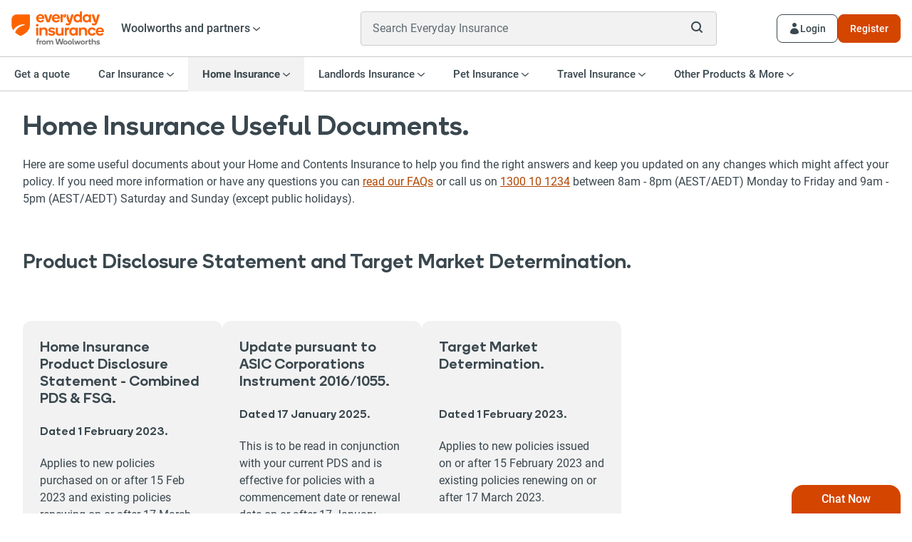

--- FILE ---
content_type: text/html;charset=utf-8
request_url: https://insurance.everyday.com.au/home-insurance/useful-documents.html
body_size: 16887
content:

<!DOCTYPE HTML>
<html lang="en">
    <head>
    <meta charset="UTF-8"/>
    <title>Useful Documents | Home Insurance | Everyday Insurance</title>
    
    <meta name="description" content="Understand your cover &amp; find all your Everyday Home Insurance policy documents, including your Product Disclosure Statement (PDS) here."/>
    <meta name="template" content="product-content-page-template"/>
    <meta name="viewport" content="width=device-width, initial-scale=1"/>
    

    
    
    
    <script defer="defer" type="text/javascript" src="/.rum/@adobe/helix-rum-js@%5E2/dist/rum-standalone.js"></script>
<link rel="canonical" href="https://insurance.everyday.com.au/home-insurance/useful-documents.html"/>


    
    <link rel="shortcut icon" href="/etc.clientlibs/insurance/clientlibs/clientlib-site/resources/images/icons/favicon.ico"/>
    
    
        
    <link rel="stylesheet" href="/etc.clientlibs/woolworths-common/clientlibs/clientlib-dependencies.lc-d41d8cd98f00b204e9800998ecf8427e-lc.min.css" type="text/css">
<link rel="stylesheet" href="/etc.clientlibs/insurance/clientlibs/clientlib-base.lc-1e9f1822ea8c7915225aa853e2dba17a-lc.min.css" type="text/css">


    
    
    <script src="https://tags.tiqcdn.com/utag/woolworths/insurance/prod/utag.sync.js">
    </script>
    <script type="text/javascript">
        window.ENVIRONMENT = 'prod';
        window.AUTHOR_MODE = false;
        window.UNIVERSAL_AUTH0_LOGIN = true;
    </script>
    <script src="https://cdn.auth0.com/js/auth0-spa-js/1.0/auth0-spa-js.production.js"></script>
    <script>
        let auth0Client = null;
        const domain = 'auth-insurance.everyday.com.au';
        const clientId = 'Swx0tfWEFd4TE1xXejmJPxGGXcVgIyk1';

        // Initialize Auth0 client
        const createAuth0ClientInstance = async () => {
          auth0Client = await createAuth0Client({
            domain,
            client_id: clientId,
            authorizationParams: {
              redirect_uri: window.location.origin,
            },
          });
        };

        // Initialize Auth0 client on page load
        window.addEventListener('DOMContentLoaded', async () => {
          await createAuth0ClientInstance();
        });
    </script>


    







    <link rel="stylesheet" href="/etc.clientlibs/insurance/clientlibs/clientlib-dependencies.lc-d41d8cd98f00b204e9800998ecf8427e-lc.min.css" type="text/css">
<link rel="stylesheet" href="/etc.clientlibs/insurance/clientlibs/clientlib-site.lc-232666607ebf388eef5b8f28c7fbac14-lc.min.css" type="text/css">




    <script src="/etc.clientlibs/core/wcm/components/commons/datalayer/v2/clientlibs/core.wcm.components.commons.datalayer.v2.lc-1e0136bad0acfb78be509234578e44f9-lc.min.js"></script>



    <script src="/etc.clientlibs/core/wcm/components/commons/datalayer/acdl/core.wcm.components.commons.datalayer.acdl.lc-bf921af342fd2c40139671dbf0920a1f-lc.min.js"></script>



    
    

<script>(window.BOOMR_mq=window.BOOMR_mq||[]).push(["addVar",{"rua.upush":"false","rua.cpush":"true","rua.upre":"false","rua.cpre":"true","rua.uprl":"false","rua.cprl":"false","rua.cprf":"false","rua.trans":"SJ-49794b07-aba0-4976-8166-296b713c9a3c","rua.cook":"false","rua.ims":"false","rua.ufprl":"false","rua.cfprl":"false","rua.isuxp":"false","rua.texp":"norulematch","rua.ceh":"false","rua.ueh":"false","rua.ieh.st":"0"}]);</script>
                              <script>!function(e){var n="https://s.go-mpulse.net/boomerang/";if("False"=="True")e.BOOMR_config=e.BOOMR_config||{},e.BOOMR_config.PageParams=e.BOOMR_config.PageParams||{},e.BOOMR_config.PageParams.pci=!0,n="https://s2.go-mpulse.net/boomerang/";if(window.BOOMR_API_key="RM7D6-Q5YD4-GXB3F-7EE67-XFHTY",function(){function e(){if(!r){var e=document.createElement("script");e.id="boomr-scr-as",e.src=window.BOOMR.url,e.async=!0,o.appendChild(e),r=!0}}function t(e){r=!0;var n,t,a,i,d=document,O=window;if(window.BOOMR.snippetMethod=e?"if":"i",t=function(e,n){var t=d.createElement("script");t.id=n||"boomr-if-as",t.src=window.BOOMR.url,BOOMR_lstart=(new Date).getTime(),e=e||d.body,e.appendChild(t)},!window.addEventListener&&window.attachEvent&&navigator.userAgent.match(/MSIE [67]\./))return window.BOOMR.snippetMethod="s",void t(o,"boomr-async");a=document.createElement("IFRAME"),a.src="about:blank",a.title="",a.role="presentation",a.loading="eager",i=(a.frameElement||a).style,i.width=0,i.height=0,i.border=0,i.display="none",o.appendChild(a);try{O=a.contentWindow,d=O.document.open()}catch(_){n=document.domain,a.src="javascript:var d=document.open();d.domain='"+n+"';void 0;",O=a.contentWindow,d=O.document.open()}if(n)d._boomrl=function(){this.domain=n,t()},d.write("<bo"+"dy onload='document._boomrl();'>");else if(O._boomrl=function(){t()},O.addEventListener)O.addEventListener("load",O._boomrl,!1);else if(O.attachEvent)O.attachEvent("onload",O._boomrl);d.close()}function a(e){window.BOOMR_onload=e&&e.timeStamp||(new Date).getTime()}if(!window.BOOMR||!window.BOOMR.version&&!window.BOOMR.snippetExecuted){window.BOOMR=window.BOOMR||{},window.BOOMR.snippetStart=(new Date).getTime(),window.BOOMR.snippetExecuted=!0,window.BOOMR.snippetVersion=14,window.BOOMR.url=n+"RM7D6-Q5YD4-GXB3F-7EE67-XFHTY";var i=document.currentScript||document.getElementsByTagName("script")[0],o=i.parentNode,r=!1,d=document.createElement("link");if(d.relList&&"function"==typeof d.relList.supports&&d.relList.supports("preload")&&"as"in d)window.BOOMR.snippetMethod="p",d.href=window.BOOMR.url,d.rel="preload",d.as="script",d.addEventListener("load",e),d.addEventListener("error",function(){t(!0)}),setTimeout(function(){if(!r)t(!0)},3e3),BOOMR_lstart=(new Date).getTime(),o.appendChild(d);else t(!1);if(window.addEventListener)window.addEventListener("load",a,!1);else if(window.attachEvent)window.attachEvent("onload",a)}}(),"".length>0)if(e&&"performance"in e&&e.performance&&"function"==typeof e.performance.setResourceTimingBufferSize)e.performance.setResourceTimingBufferSize();!function(){if(BOOMR=e.BOOMR||{},BOOMR.plugins=BOOMR.plugins||{},!BOOMR.plugins.AK){var n="true"=="true"?1:0,t="",a="gqhhwsixbzo4a2lsyhia-f-76737e4ac-clientnsv4-s.akamaihd.net",i="false"=="true"?2:1,o={"ak.v":"39","ak.cp":"1438198","ak.ai":parseInt("875160",10),"ak.ol":"0","ak.cr":8,"ak.ipv":4,"ak.proto":"h2","ak.rid":"32d0c6f7","ak.r":51663,"ak.a2":n,"ak.m":"a","ak.n":"essl","ak.bpcip":"52.14.123.0","ak.cport":34030,"ak.gh":"23.57.66.176","ak.quicv":"","ak.tlsv":"tls1.3","ak.0rtt":"","ak.0rtt.ed":"","ak.csrc":"-","ak.acc":"","ak.t":"1769128400","ak.ak":"hOBiQwZUYzCg5VSAfCLimQ==PsSZxm7ggpJGDhII4y7YFtO4LV4y6+7kWn4G3QmMoHnkfmIV0u0k2V15a0SvUxOL/[base64]/zC08VYTKJUiE1n+1jS4rsGZ7vBWXXTYBcDssVRrnwYdWFJvmsuKUq+kT+afpyVbOUR50MIDxzKtJdZnFhSSSSR5i0DZ1NaZ1zlpo2k5gQmAytN0=","ak.pv":"38","ak.dpoabenc":"","ak.tf":i};if(""!==t)o["ak.ruds"]=t;var r={i:!1,av:function(n){var t="http.initiator";if(n&&(!n[t]||"spa_hard"===n[t]))o["ak.feo"]=void 0!==e.aFeoApplied?1:0,BOOMR.addVar(o)},rv:function(){var e=["ak.bpcip","ak.cport","ak.cr","ak.csrc","ak.gh","ak.ipv","ak.m","ak.n","ak.ol","ak.proto","ak.quicv","ak.tlsv","ak.0rtt","ak.0rtt.ed","ak.r","ak.acc","ak.t","ak.tf"];BOOMR.removeVar(e)}};BOOMR.plugins.AK={akVars:o,akDNSPreFetchDomain:a,init:function(){if(!r.i){var e=BOOMR.subscribe;e("before_beacon",r.av,null,null),e("onbeacon",r.rv,null,null),r.i=!0}return this},is_complete:function(){return!0}}}}()}(window);</script></head>
    <body class="product-content-page base-page page basicpage" id="product-content-page-113e2bbdf1" data-cmp-link-accessibility-enabled data-cmp-link-accessibility-text="opens in a new tab" data-cmp-data-layer-enabled data-cmp-data-layer-name="adobeDataLayer">
        <script>
          var dataLayerName = 'adobeDataLayer' || 'adobeDataLayer';
          window[dataLayerName] = window[dataLayerName] || [];
          window[dataLayerName].push({
              page: JSON.parse("{\x22product\u002Dcontent\u002Dpage\u002D113e2bbdf1\x22:{\x22@type\x22:\x22insurance\/components\/structure\/page\/product\u002Dcontent\u002Dpage\x22,\x22repo:modifyDate\x22:\x222025\u002D10\u002D29T06:59:44Z\x22,\x22dc:title\x22:\x22Useful Documents | Home Insurance | Everyday Insurance\x22,\x22dc:description\x22:\x22Understand your cover \x26 find all your Everyday Home Insurance policy documents, including your Product Disclosure Statement (PDS) here.\x22,\x22xdm:template\x22:\x22\/conf\/insurance\/settings\/wcm\/templates\/product\u002Dcontent\u002Dpage\u002Dtemplate\x22,\x22xdm:language\x22:\x22en\x22,\x22xdm:tags\x22:[],\x22repo:path\x22:\x22\/content\/insurance\/home\u002Dinsurance\/useful\u002Ddocuments.html\x22}}"),
              event:'cmp:show',
              eventInfo: {
                  path: 'page.product\u002Dcontent\u002Dpage\u002D113e2bbdf1'
              }
          });
        </script>
        
        
            




            
<div class="root container responsivegrid">

    
    <div id="container-ce2863aa0a" class="cmp-container">
        


<div class="aem-Grid aem-Grid--12 aem-Grid--default--12 ">
    
    <div class="experiencefragment aem-GridColumn aem-GridColumn--default--12">
<div id="experiencefragment-c9b061b9ae" class="cmp-experiencefragment cmp-experiencefragment--header">


    
    <div id="container-3954dfeec5" class="cmp-container">
        


<div class="aem-Grid aem-Grid--12 aem-Grid--default--12 ">
    
    <div class="header aem-GridColumn aem-GridColumn--default--12"><header class="header header-insurance" data-component="header">
    <div class="container header-insurance__container">
        <div class="header__mobile-logo">
            <div class="header__mobile-user">
              <div class="header__mobile-left">
                <div class="header__mobile-menu">
                    <button class="header__mobile-menu-btn">
                      <span class="btn-line"></span>
                      <span class="btn-line"></span>
                      <span class="btn-line"></span>
                    </button>
                    <div class="header__mobile-menu-text">Menu</div>
                </div>
                <div class="header__mobile-logo-wrapper">
                  <a class="header__mobile-logo-wrapper-big-img" href="/" aria-label="logo">
                    <img alt="Everyday Insurance Icon" aria-label="logo-icon" class="img-responsive" src="/content/dam/insurance/icons/edi-logo.svg"/>
                  </a>
                  <a class="header__mobile-logo-wrapper-small-img" href="/" aria-label="logo">
                    <img alt="Everyday Insurance Icon" aria-label="logo-icon" class="img-responsive" src="/content/dam/Everyday/Insurance/header/icons/logo/edi-logo-mobile.svg"/>
                  </a>
                </div>
              </div>
                <div class="header__mobile-right__controls ww-header-login-mobile">
                    <div class="header__mobile-right__controls__login">
                        <a class="header__mobile-right__controls__login-btn core-body-sm-medium header__mobile-user__login font-icomoon icon-user secondary-link userState user-login " href="#" onclick="window.postMessage(&#39;slide_open&#39;,&#39;*&#39;)">
                    <span class="header__mobile-user__login-text core-body-sm-medium toggleUserNameMobile hidden-xs">Login</span>
                </a>
                    </div>
                    <div class="login-page-list-mobile">
                        <ul>
                            
                                <li>
                                    <a tabindex="0" ui-sref="/content/woolworths-services/insurance/home/my-ins-portal/mip.html/dashboard" href="/content/woolworths-services/insurance/home/my-ins-portal/mip.html/dashboard">My Account</a>
                                </li>
                            
                                <li>
                                    <a tabindex="0" ui-sref="/content/woolworths-services/insurance/home/my-insurance-portal/my-account.html#/ssp/account-details-preview/account" href="/content/woolworths-services/insurance/home/my-insurance-portal/my-account.html#/ssp/account-details-preview/account">Account detail</a>
                                </li>
                            
                                <li>
                                    <a tabindex="0" ui-sref="/content/woolworths-services/insurance/home/my-insurance-portal/my-account.html#/ssp/my-policies" href="/content/woolworths-services/insurance/home/my-insurance-portal/my-account.html#/ssp/my-policies">View my policies</a>
                                </li>
                            
                                <li>
                                    <a tabindex="0" ui-sref="/content/woolworths-services/insurance/home/my-ins-portal/account-activity/submitted-claims.html" href="/content/woolworths-services/insurance/home/my-ins-portal/account-activity/submitted-claims.html">Submitted Claims</a>
                                </li>
                            
                                <li>
                                    <a tabindex="0" ui-sref="/content/woolworths-services/insurance/home/my-ins-portal/account-activity/payment-details.html" href="/content/woolworths-services/insurance/home/my-ins-portal/account-activity/payment-details.html">Edit payment details</a>
                                </li>
                            
                                <li>
                                    <a tabindex="0" ui-sref="/content/woolworths-services/insurance/home/my-ins-portal/account-activity/everyday-rewards.html" href="/content/woolworths-services/insurance/home/my-ins-portal/account-activity/everyday-rewards.html">Link Rewards</a>
                                </li>
                            
                                <li>
                                    <a tabindex="0" ui-sref="/content/woolworths-services/insurance/home/my-insurance-portal/my-account.html#/ssp/edit-account-details" href="/content/woolworths-services/insurance/home/my-insurance-portal/my-account.html#/ssp/edit-account-details">Update my contact details</a>
                                </li>
                            
                                <li>
                                    <a tabindex="0" ui-sref="/content/woolworths-services/insurance/home/my-insurance-portal/help.html" href="/content/woolworths-services/insurance/home/my-insurance-portal/help.html">Help &amp; FAQs</a>
                                </li>
                            
                            <li class="sign-out">
                                <a href="#">Log Out
                                    <i class="fa fa-sign-out"></i>
                                </a>
                            </li>
                        </ul>
                    </div>
                    <div class="header__mobile-right__controls__signup">
                        <a class="header__mobile-right__controls__signup-btn core-body-sm-medium" href="/content/woolworths-services/insurance/home/my-ins-portal/register.html">
                            Register
                        </a>
                    </div>
                </div>
            </div>

            <div class="header__mobile-nav__controls__search">
              <form action="/search.html" data-suggest-path="/content/experience-fragments/insurance/structure/header/master/jcr:content/root/header.suggest">
                <input type="text" placeholder="Search Everyday Insurance" name="q" class="core-body-sm search-input"/>
                <button type="submit" class="search-button font-icomoon icon-search" aria-label="search"></button>
            </form>
            </div>
            <div class="header__mobile-nav__menu-expand">
              <button class="font-icomoon icon-chevron-left header__mobile-sub-nav-back__button hidden" aria-label="text for accessibility"></button>
              <div class="header__mobile-nav__menu-expand__text">Menu</div>
              <div class="header__mobile-nav__menu-expand__icon"><span class="font-icomoon icon-close-cancel"></span></div>
            </div>
          </div>

        <div class="header__desktop-nav">
            <div class="header__desktop-nav__body">
                <div class="header__desktop-nav__list">
                    <div class="header__desktop-nav__container">
                        <div class="header__desktop-nav__container-wrap">
                            <div class="header__desktop-nav-logo">
                                <a href="/" aria-label="logo">
                                    <img alt-txt="Everyday Insurance Icon" class="img-responsive" src="/content/dam/insurance/icons/edi-logo.svg"/>
                                </a>
                            </div>
                            <nav class="header__desktop-nav__container-main-row">
                                <ul class="header__nav__list">
                                    <li class="header__nav__list-item header__nav__list-item--with-sub-menu">
                                        <div class="header__nav__list-item__container">
                                            <div class="header__nav__list-item__link header-menu-with-drop-down core-body-md" href="#" aria-label="Woolworths and partners">
                                               Woolworths and partners
                                               <span class="font-icomoon icon-chevron-down header__nav__list-item__link__img header-menu-with-drop-down"></span>
                                        </div>
                                        </div>
                                        <div class="dropdown__nav dropdown__nav-main hide-main-menu">
                                            <div class="dropdown__nav__container dropdown__nav-main__container">
                                              <div class="dropdown__nav-main__item-group">
                                                <ul class="dropdown__nav-main__item-group__list core-body-md">
                                                  <li class="dropdown__nav-main__item-group__list__item">
                                                    <a class="dropdown__nav-main__item-group__img-combo" href="https://www.everyday.com.au" aria-label="text for accessibility" target="_blank">
                                                      <img src="/content/dam/Everyday/Insurance/header/icons/rewards-logo-header-temp.png" alt="" class="dropdown__nav-main__item-group__img-combo__img"/>
                                                      <span class="dropdown__nav-main__item-group__img-combo__span">Everyday Rewards</span>
                                                      <span class="font-icomoon icon-ext-link dropdown__nav-main__item-group__img-combo__external"></span></a>
                                                  </li>
                                                
                                                  <li class="dropdown__nav-main__item-group__list__item">
                                                    <a class="dropdown__nav-main__item-group__img-combo" href="https://www.woolworths.com.au/" aria-label="text for accessibility" target="_blank">
                                                      <img src="/content/dam/Everyday/Insurance/header/icons/woolworths-icon.svg" alt="" class="dropdown__nav-main__item-group__img-combo__img"/>
                                                      <span class="dropdown__nav-main__item-group__img-combo__span">Woolworths</span>
                                                      <span class="font-icomoon icon-ext-link dropdown__nav-main__item-group__img-combo__external"></span></a>
                                                  </li>
                                                
                                                  <li class="dropdown__nav-main__item-group__list__item">
                                                    <a class="dropdown__nav-main__item-group__img-combo" href="https://www.everyday.com.au/rewards/partners/big-w.html" aria-label="text for accessibility" target="_blank">
                                                      <img src="/content/dam/Everyday/Insurance/header/icons/bigw-circle.svg" alt="" class="dropdown__nav-main__item-group__img-combo__img"/>
                                                      <span class="dropdown__nav-main__item-group__img-combo__span">BIG W</span>
                                                      <span class="font-icomoon icon-ext-link dropdown__nav-main__item-group__img-combo__external"></span></a>
                                                  </li>
                                                </ul>
                                              </div>
                                              <div class="dropdown__nav-main__item-group">
                                                <a class="dropdown__nav-main__item-group__trailing" href="https://www.everyday.com.au/rewards/partners.html" target="_blank">
                                                <span class="dropdown__nav-main__item-group__trailing-text">See all partners and brands </span><span class="font-icomoon icon-chevron-right"></span>
                                              </a>
                                                </div>
                                            </div>
                                          </div>
                                    </li>
                                </ul>
                            </nav>
                        </div>
                        <div class="header__desktop-nav__controls__search">
                            <form action="/search.html" data-suggest-path="/content/experience-fragments/insurance/structure/header/master/jcr:content/root/header.suggest">
                                <input type="text" placeholder="Search Everyday Insurance" name="q" class="core-body-sm search-input"/>
                                <button type="submit" class="search-button font-icomoon icon-search" aria-label="search"></button>
                            </form>
                        </div>
                        <div class="header__desktop-nav__controls">
                            <div class="header__desktop-nav__controls__login ww-header-login button-list" data-mip-api-url="https://api.woolworths.com.au/insurance/v2/" data-mip-api-key="aFHGvMiYWpYlSIddan2nWDUOJyQ0EyXN">
                                <a class="header__desktop-nav__controls__login-btn font-icomoon icon-user core-body-sm-medium userState user-login " href="#" onclick="window.postMessage(&#39;slide_open&#39;,&#39;*&#39;)">
                                    <span class="toggleUserName">Login</span>
                                    <input type="hidden" name="logoutUrl" id="logoutUrl" value="/"/>
                                    <div class="login-menu-arrow"></div>
                                </a>
                                <div class="login-page-list">
                                    <ul>
                                        
                                            <li>
                                                <a tabindex="0" ui-sref="/content/woolworths-services/insurance/home/my-ins-portal/mip.html/dashboard" href="/content/woolworths-services/insurance/home/my-ins-portal/mip.html/dashboard">My Account</a>
                                            </li>
                                        
                                            <li>
                                                <a tabindex="0" ui-sref="/content/woolworths-services/insurance/home/my-insurance-portal/my-account.html#/ssp/account-details-preview/account" href="/content/woolworths-services/insurance/home/my-insurance-portal/my-account.html#/ssp/account-details-preview/account">Account detail</a>
                                            </li>
                                        
                                            <li>
                                                <a tabindex="0" ui-sref="/content/woolworths-services/insurance/home/my-insurance-portal/my-account.html#/ssp/my-policies" href="/content/woolworths-services/insurance/home/my-insurance-portal/my-account.html#/ssp/my-policies">View my policies</a>
                                            </li>
                                        
                                            <li>
                                                <a tabindex="0" ui-sref="/content/woolworths-services/insurance/home/my-ins-portal/account-activity/submitted-claims.html" href="/content/woolworths-services/insurance/home/my-ins-portal/account-activity/submitted-claims.html">Submitted Claims</a>
                                            </li>
                                        
                                            <li>
                                                <a tabindex="0" ui-sref="/content/woolworths-services/insurance/home/my-ins-portal/account-activity/payment-details.html" href="/content/woolworths-services/insurance/home/my-ins-portal/account-activity/payment-details.html">Edit payment details</a>
                                            </li>
                                        
                                            <li>
                                                <a tabindex="0" ui-sref="/content/woolworths-services/insurance/home/my-ins-portal/account-activity/everyday-rewards.html" href="/content/woolworths-services/insurance/home/my-ins-portal/account-activity/everyday-rewards.html">Link Rewards</a>
                                            </li>
                                        
                                            <li>
                                                <a tabindex="0" ui-sref="/content/woolworths-services/insurance/home/my-insurance-portal/my-account.html#/ssp/edit-account-details" href="/content/woolworths-services/insurance/home/my-insurance-portal/my-account.html#/ssp/edit-account-details">Update my contact details</a>
                                            </li>
                                        
                                            <li>
                                                <a tabindex="0" ui-sref="/content/woolworths-services/insurance/home/my-insurance-portal/help.html" href="/content/woolworths-services/insurance/home/my-insurance-portal/help.html">Help &amp; FAQs</a>
                                            </li>
                                        
                                        <li class="sign-out">
                                            <a href="#">Log Out
                                                <i class="fa fa-sign-out"></i>
                                            </a>
                                        </li>
                                    </ul>
                                </div>
                            </div>
                            <div class="header__desktop-nav__controls__signup">
                                <a class="header__desktop-nav__controls__signup-btn core-body-sm-medium" href="/content/woolworths-services/insurance/home/my-ins-portal/register.html">
                                    <span class="sign-up-btn-label">Register</span>
                                </a>
                            </div>
                        </div>
                    </div>
                    <div class="header__desktop-nav__container">
                        <nav class="header__desktop-nav__container-second-row">
                            <ul class="header__nav__list">
                                <li class="header__nav__list-item ">
                                    <div class="header__nav__list-item__container ">
                                        <a class="header__nav__list-item__link core-body-md" href="/get-a-quote.html" aria-label="Get a quote">
                                            Get a quote
                                        </a>
                                    </div>
                                </li>
                                
                                    <li class="header__nav__list-item header__nav__list-item--with-sub-menu  ">
                                        
                                            <div class="header__nav__list-item__container ">
                                                <div class="header__nav__list-item__link header-menu-with-drop-down core-body-md" aria-label="Car Insurance">
                                                    Car Insurance
                                                    <span class="font-icomoon icon-chevron-down header__nav__list-item__link__img header-menu-with-drop-down"></span>
                                                </div>
                                                <button class="font-icomoon icon-chevron header__nav__list-item__button" aria-label="expand"></button>
                                            </div>
                                        
                                        
                                        <div class="dropdown__nav dropdown__nav-second-row hide-main-menu">
                                            <div class="dropdown__nav__container">
                                                <div class="dropdown__nav__item-group">
                                                    <span class="dropdown__nav__item-group__name core-body-md-strong">
                                                        Product Information
                                                    </span>
                                                    <ul class="dropdown__nav__item-group__list core-body-md">
                                                        <li class="dropdown__nav__item-group__list__item">
                                                            <a class="dropdown__nav__item-group__list__item__link" href="/car-insurance/car-insurance.html" aria-label="Car Insurance">Car Insurance</a>
                                                        </li>
                                                    
                                                        <li class="dropdown__nav__item-group__list__item">
                                                            <a class="dropdown__nav__item-group__list__item__link" href="/car-insurance/get-a-quote.html" aria-label="Get a quote">Get a quote</a>
                                                        </li>
                                                    
                                                        <li class="dropdown__nav__item-group__list__item">
                                                            <a class="dropdown__nav__item-group__list__item__link" href="/car-insurance/comprehensive.html" aria-label="Comprehensive">Comprehensive</a>
                                                        </li>
                                                    
                                                        <li class="dropdown__nav__item-group__list__item">
                                                            <a class="dropdown__nav__item-group__list__item__link" href="/car-insurance/drive-less-pay-less.html" aria-label="Drive Less Pay Less">Drive Less Pay Less</a>
                                                        </li>
                                                    
                                                        <li class="dropdown__nav__item-group__list__item">
                                                            <a class="dropdown__nav__item-group__list__item__link" href="/car-insurance/third-party-fire-theft.html" aria-label="Third Party Fire &amp; Theft">Third Party Fire &amp; Theft</a>
                                                        </li>
                                                    
                                                        <li class="dropdown__nav__item-group__list__item">
                                                            <a class="dropdown__nav__item-group__list__item__link" href="/car-insurance/third-party-property.html" aria-label="Third Party Property Damage">Third Party Property Damage</a>
                                                        </li>
                                                    
                                                        <li class="dropdown__nav__item-group__list__item">
                                                            <a class="dropdown__nav__item-group__list__item__link" href="/car-insurance/compare.html" aria-label="Compare our cover options">Compare our cover options</a>
                                                        </li>
                                                    
                                                        <li class="dropdown__nav__item-group__list__item">
                                                            <a class="dropdown__nav__item-group__list__item__link" href="/car-insurance/useful-documents.html" aria-label="Useful documents">Useful documents</a>
                                                        </li>
                                                    
                                                        <li class="dropdown__nav__item-group__list__item">
                                                            <a class="dropdown__nav__item-group__list__item__link" href="/car-insurance/make-a-claim.html" aria-label="Make a claim">Make a claim</a>
                                                        </li>
                                                    
                                                        <li class="dropdown__nav__item-group__list__item">
                                                            <a class="dropdown__nav__item-group__list__item__link" href="/car-insurance/compliments-complaints.html" aria-label="Make a complaint">Make a complaint</a>
                                                        </li>
                                                    </ul>
                                                </div>
                                                <div class="dropdown__nav__item-group mobile-hidden">
                                                    <img class="dropdown__nav__item-group__img" src="/content/dam/Everyday/Insurance/header/edi-nav-car-insurance_300x240.jpg"/>
                                                    </img>
                                                  </div>
                                            </div>
                                        </div>
                                    </li>
                                
                                    <li class="header__nav__list-item header__nav__list-item--with-sub-menu  active-header">
                                        
                                            <div class="header__nav__list-item__container active-header">
                                                <div class="header__nav__list-item__link header-menu-with-drop-down core-body-md" aria-label="Home Insurance">
                                                    Home Insurance
                                                    <span class="font-icomoon icon-chevron-down header__nav__list-item__link__img header-menu-with-drop-down"></span>
                                                </div>
                                                <button class="font-icomoon icon-chevron header__nav__list-item__button" aria-label="expand"></button>
                                            </div>
                                        
                                        
                                        <div class="dropdown__nav dropdown__nav-second-row hide-main-menu">
                                            <div class="dropdown__nav__container">
                                                <div class="dropdown__nav__item-group">
                                                    <span class="dropdown__nav__item-group__name core-body-md-strong">
                                                        Product Information
                                                    </span>
                                                    <ul class="dropdown__nav__item-group__list core-body-md">
                                                        <li class="dropdown__nav__item-group__list__item">
                                                            <a class="dropdown__nav__item-group__list__item__link" href="/home-insurance/home-insurance.html" aria-label="Home Insurance">Home Insurance</a>
                                                        </li>
                                                    
                                                        <li class="dropdown__nav__item-group__list__item">
                                                            <a class="dropdown__nav__item-group__list__item__link" href="/home-insurance/get-a-quote.html" aria-label="Get a quote">Get a quote</a>
                                                        </li>
                                                    
                                                        <li class="dropdown__nav__item-group__list__item">
                                                            <a class="dropdown__nav__item-group__list__item__link" href="/home-insurance/buildings-and-contents.html" aria-label="Building and Contents">Building and Contents</a>
                                                        </li>
                                                    
                                                        <li class="dropdown__nav__item-group__list__item">
                                                            <a class="dropdown__nav__item-group__list__item__link" href="/home-insurance/contents.html" aria-label="Contents Insurance">Contents Insurance</a>
                                                        </li>
                                                    
                                                        <li class="dropdown__nav__item-group__list__item">
                                                            <a class="dropdown__nav__item-group__list__item__link" href="/home-insurance/buildings.html" aria-label="Buildings Insurance">Buildings Insurance</a>
                                                        </li>
                                                    
                                                        <li class="dropdown__nav__item-group__list__item">
                                                            <a class="dropdown__nav__item-group__list__item__link" href="/home-insurance/compare.html" aria-label="Compare our cover options">Compare our cover options</a>
                                                        </li>
                                                    
                                                        <li class="dropdown__nav__item-group__list__item">
                                                            <a class="dropdown__nav__item-group__list__item__link" href="/home-insurance/useful-documents.html" aria-label="Useful documents">Useful documents</a>
                                                        </li>
                                                    
                                                        <li class="dropdown__nav__item-group__list__item">
                                                            <a class="dropdown__nav__item-group__list__item__link" href="/home-insurance/make-a-claim.html" aria-label="Make a claim">Make a claim</a>
                                                        </li>
                                                    
                                                        <li class="dropdown__nav__item-group__list__item">
                                                            <a class="dropdown__nav__item-group__list__item__link" href="/home-insurance/compliments-complaints.html" aria-label="Make a complaint">Make a complaint</a>
                                                        </li>
                                                    </ul>
                                                </div>
                                                <div class="dropdown__nav__item-group mobile-hidden">
                                                    <img class="dropdown__nav__item-group__img" src="/content/dam/Everyday/Insurance/header/edi-nav-home-insurance_300x240.jpg"/>
                                                    </img>
                                                  </div>
                                            </div>
                                        </div>
                                    </li>
                                
                                    <li class="header__nav__list-item header__nav__list-item--with-sub-menu  ">
                                        
                                            <div class="header__nav__list-item__container ">
                                                <div class="header__nav__list-item__link header-menu-with-drop-down core-body-md" aria-label="Landlords Insurance">
                                                    Landlords Insurance
                                                    <span class="font-icomoon icon-chevron-down header__nav__list-item__link__img header-menu-with-drop-down"></span>
                                                </div>
                                                <button class="font-icomoon icon-chevron header__nav__list-item__button" aria-label="expand"></button>
                                            </div>
                                        
                                        
                                        <div class="dropdown__nav dropdown__nav-second-row hide-main-menu">
                                            <div class="dropdown__nav__container">
                                                <div class="dropdown__nav__item-group">
                                                    <span class="dropdown__nav__item-group__name core-body-md-strong">
                                                        Product Information
                                                    </span>
                                                    <ul class="dropdown__nav__item-group__list core-body-md">
                                                        <li class="dropdown__nav__item-group__list__item">
                                                            <a class="dropdown__nav__item-group__list__item__link" href="/landlords-insurance/landlords-insurance.html" aria-label="Landlords Insurance">Landlords Insurance</a>
                                                        </li>
                                                    
                                                        <li class="dropdown__nav__item-group__list__item">
                                                            <a class="dropdown__nav__item-group__list__item__link" href="/landlords-insurance/get-a-quote.html" aria-label="Get a quote">Get a quote</a>
                                                        </li>
                                                    
                                                        <li class="dropdown__nav__item-group__list__item">
                                                            <a class="dropdown__nav__item-group__list__item__link" href="/landlords-insurance/compare.html" aria-label="Benefits table">Benefits table</a>
                                                        </li>
                                                    
                                                        <li class="dropdown__nav__item-group__list__item">
                                                            <a class="dropdown__nav__item-group__list__item__link" href="/landlords-insurance/useful-documents.html" aria-label="Useful documents">Useful documents</a>
                                                        </li>
                                                    
                                                        <li class="dropdown__nav__item-group__list__item">
                                                            <a class="dropdown__nav__item-group__list__item__link" href="/landlords-insurance/make-a-claim.html" aria-label="Make a claim">Make a claim</a>
                                                        </li>
                                                    
                                                        <li class="dropdown__nav__item-group__list__item">
                                                            <a class="dropdown__nav__item-group__list__item__link" href="/landlords-insurance/compliments-complaints.html" aria-label="Make a complaint">Make a complaint</a>
                                                        </li>
                                                    </ul>
                                                </div>
                                                <div class="dropdown__nav__item-group mobile-hidden">
                                                    <img class="dropdown__nav__item-group__img" src="/content/dam/Everyday/Insurance/header/edi-nav-home-insurance_300x240.jpg"/>
                                                    </img>
                                                  </div>
                                            </div>
                                        </div>
                                    </li>
                                
                                    <li class="header__nav__list-item header__nav__list-item--with-sub-menu  ">
                                        
                                            <div class="header__nav__list-item__container ">
                                                <div class="header__nav__list-item__link header-menu-with-drop-down core-body-md" aria-label="Pet Insurance">
                                                    Pet Insurance
                                                    <span class="font-icomoon icon-chevron-down header__nav__list-item__link__img header-menu-with-drop-down"></span>
                                                </div>
                                                <button class="font-icomoon icon-chevron header__nav__list-item__button" aria-label="expand"></button>
                                            </div>
                                        
                                        
                                        <div class="dropdown__nav dropdown__nav-second-row hide-main-menu">
                                            <div class="dropdown__nav__container">
                                                <div class="dropdown__nav__item-group">
                                                    <span class="dropdown__nav__item-group__name core-body-md-strong">
                                                        Product Information
                                                    </span>
                                                    <ul class="dropdown__nav__item-group__list core-body-md">
                                                        <li class="dropdown__nav__item-group__list__item">
                                                            <a class="dropdown__nav__item-group__list__item__link" href="/pet-insurance/pet-insurance.html" aria-label="Pet Insurance">Pet Insurance</a>
                                                        </li>
                                                    
                                                        <li class="dropdown__nav__item-group__list__item">
                                                            <a class="dropdown__nav__item-group__list__item__link" href="/pet-insurance/pet-quote.html" target="_blank" aria-label="Get a quote">Get a quote</a>
                                                        </li>
                                                    
                                                        <li class="dropdown__nav__item-group__list__item">
                                                            <a class="dropdown__nav__item-group__list__item__link" href="/pet-insurance/dog-insurance.html" aria-label="Dog Insurance">Dog Insurance</a>
                                                        </li>
                                                    
                                                        <li class="dropdown__nav__item-group__list__item">
                                                            <a class="dropdown__nav__item-group__list__item__link" href="/pet-insurance/cat-insurance.html" aria-label="Cat Insurance">Cat Insurance</a>
                                                        </li>
                                                    
                                                        <li class="dropdown__nav__item-group__list__item">
                                                            <a class="dropdown__nav__item-group__list__item__link" href="/pet-insurance/compare.html" aria-label="Compare our cover options">Compare our cover options</a>
                                                        </li>
                                                    
                                                        <li class="dropdown__nav__item-group__list__item">
                                                            <a class="dropdown__nav__item-group__list__item__link" href="/pet-insurance/vetassist.html" aria-label="VetAssist 24/7 online vet chat">VetAssist 24/7 online vet chat</a>
                                                        </li>
                                                    
                                                        <li class="dropdown__nav__item-group__list__item">
                                                            <a class="dropdown__nav__item-group__list__item__link" href="/pet-insurance/gaponly.html" aria-label="GapOnly®">GapOnly®</a>
                                                        </li>
                                                    
                                                        <li class="dropdown__nav__item-group__list__item">
                                                            <a class="dropdown__nav__item-group__list__item__link" href="/pet-insurance/petrescue.html" aria-label="PetRescue">PetRescue</a>
                                                        </li>
                                                    
                                                        <li class="dropdown__nav__item-group__list__item">
                                                            <a class="dropdown__nav__item-group__list__item__link" href="/pet-insurance/useful-documents.html" aria-label="Useful documents">Useful documents</a>
                                                        </li>
                                                    
                                                        <li class="dropdown__nav__item-group__list__item">
                                                            <a class="dropdown__nav__item-group__list__item__link" href="/pet-insurance/make-a-claim.html" aria-label="Make a claim">Make a claim</a>
                                                        </li>
                                                    
                                                        <li class="dropdown__nav__item-group__list__item">
                                                            <a class="dropdown__nav__item-group__list__item__link" href="/pet-insurance/compliments-complaints.html" aria-label="Make a complaint">Make a complaint</a>
                                                        </li>
                                                    </ul>
                                                </div>
                                                <div class="dropdown__nav__item-group mobile-hidden">
                                                    <img class="dropdown__nav__item-group__img" src="/content/dam/Everyday/Insurance/header/edi-nav-pet-insurance_300x240.jpg"/>
                                                    </img>
                                                  </div>
                                            </div>
                                        </div>
                                    </li>
                                
                                    <li class="header__nav__list-item header__nav__list-item--with-sub-menu  ">
                                        
                                            <div class="header__nav__list-item__container ">
                                                <div class="header__nav__list-item__link header-menu-with-drop-down core-body-md" aria-label="Travel Insurance">
                                                    Travel Insurance
                                                    <span class="font-icomoon icon-chevron-down header__nav__list-item__link__img header-menu-with-drop-down"></span>
                                                </div>
                                                <button class="font-icomoon icon-chevron header__nav__list-item__button" aria-label="expand"></button>
                                            </div>
                                        
                                        
                                        <div class="dropdown__nav dropdown__nav-second-row hide-main-menu">
                                            <div class="dropdown__nav__container">
                                                <div class="dropdown__nav__item-group">
                                                    <span class="dropdown__nav__item-group__name core-body-md-strong">
                                                        Product Information
                                                    </span>
                                                    <ul class="dropdown__nav__item-group__list core-body-md">
                                                        <li class="dropdown__nav__item-group__list__item">
                                                            <a class="dropdown__nav__item-group__list__item__link" href="/travel-insurance/travel-insurance.html" aria-label="Travel Insurance">Travel Insurance</a>
                                                        </li>
                                                    
                                                        <li class="dropdown__nav__item-group__list__item">
                                                            <a class="dropdown__nav__item-group__list__item__link" href="/travel-insurance/get-a-quote.html" target="_blank" aria-label="Get a quote">Get a quote</a>
                                                        </li>
                                                    
                                                        <li class="dropdown__nav__item-group__list__item">
                                                            <a class="dropdown__nav__item-group__list__item__link" href="/travel-insurance/international.html" aria-label="International">International</a>
                                                        </li>
                                                    
                                                        <li class="dropdown__nav__item-group__list__item">
                                                            <a class="dropdown__nav__item-group__list__item__link" href="/travel-insurance/domestic.html" aria-label="Domestic">Domestic</a>
                                                        </li>
                                                    
                                                        <li class="dropdown__nav__item-group__list__item">
                                                            <a class="dropdown__nav__item-group__list__item__link" href="/travel-insurance/cruise.html" aria-label="Cruise">Cruise</a>
                                                        </li>
                                                    
                                                        <li class="dropdown__nav__item-group__list__item">
                                                            <a class="dropdown__nav__item-group__list__item__link" href="/travel-insurance/compare.html" aria-label="Compare our cover options">Compare our cover options</a>
                                                        </li>
                                                    
                                                        <li class="dropdown__nav__item-group__list__item">
                                                            <a class="dropdown__nav__item-group__list__item__link" href="/travel-insurance/emergency.html" aria-label="Emergency Assistance">Emergency Assistance</a>
                                                        </li>
                                                    
                                                        <li class="dropdown__nav__item-group__list__item">
                                                            <a class="dropdown__nav__item-group__list__item__link" href="/travel-insurance/travel-alerts.html" aria-label="Travel alerts">Travel alerts</a>
                                                        </li>
                                                    
                                                        <li class="dropdown__nav__item-group__list__item">
                                                            <a class="dropdown__nav__item-group__list__item__link" href="/travel-insurance/useful-documents.html" aria-label="Useful documents">Useful documents</a>
                                                        </li>
                                                    
                                                        <li class="dropdown__nav__item-group__list__item">
                                                            <a class="dropdown__nav__item-group__list__item__link" href="/travel-insurance/make-a-claim.html" aria-label="Make a claim">Make a claim</a>
                                                        </li>
                                                    
                                                        <li class="dropdown__nav__item-group__list__item">
                                                            <a class="dropdown__nav__item-group__list__item__link" href="/travel-insurance/compliments-complaints.html" aria-label="Make a complaint">Make a complaint</a>
                                                        </li>
                                                    </ul>
                                                </div>
                                                <div class="dropdown__nav__item-group mobile-hidden">
                                                    <img class="dropdown__nav__item-group__img" src="/content/dam/Everyday/Insurance/header/edi-nav-travel-insurance_300x240.jpg"/>
                                                    </img>
                                                  </div>
                                            </div>
                                        </div>
                                    </li>
                                
                                    <li class="header__nav__list-item header__nav__list-item--with-sub-menu  ">
                                        
                                            <div class="header__nav__list-item__container ">
                                                <div class="header__nav__list-item__link header-menu-with-drop-down core-body-md" aria-label="Other Products &amp; More">
                                                    Other Products &amp; More
                                                    <span class="font-icomoon icon-chevron-down header__nav__list-item__link__img header-menu-with-drop-down"></span>
                                                </div>
                                                <button class="font-icomoon icon-chevron header__nav__list-item__button" aria-label="expand"></button>
                                            </div>
                                        
                                        
                                        <div class="dropdown__nav dropdown__nav-second-row hide-main-menu">
                                            <div class="dropdown__nav__container">
                                                <div class="dropdown__nav__item-group">
                                                    <span class="dropdown__nav__item-group__name core-body-md-strong">
                                                        Product Information
                                                    </span>
                                                    <ul class="dropdown__nav__item-group__list core-body-md">
                                                        <li class="dropdown__nav__item-group__list__item">
                                                            <a class="dropdown__nav__item-group__list__item__link" href="/other-products/roadside-assist.html" aria-label="Roadside Assist">Roadside Assist</a>
                                                        </li>
                                                    
                                                        <li class="dropdown__nav__item-group__list__item">
                                                            <a class="dropdown__nav__item-group__list__item__link" href="/other-products/emergency-roadside-assist.html" aria-label="Emergency Roadside Assist">Emergency Roadside Assist</a>
                                                        </li>
                                                    
                                                        <li class="dropdown__nav__item-group__list__item">
                                                            <a class="dropdown__nav__item-group__list__item__link" href="/other-products/ctp-green-slip.html" aria-label="CTP Green Slip (NSW Only)">CTP Green Slip (NSW Only)</a>
                                                        </li>
                                                    
                                                        <li class="dropdown__nav__item-group__list__item">
                                                            <a class="dropdown__nav__item-group__list__item__link" href="/other-products/life-funeral-insurance.html" aria-label="Life &amp; Funeral Insurance">Life &amp; Funeral Insurance</a>
                                                        </li>
                                                    
                                                        <li class="dropdown__nav__item-group__list__item">
                                                            <a class="dropdown__nav__item-group__list__item__link" href="/other-products/insurance-talk.html" aria-label="Information Hub">Information Hub</a>
                                                        </li>
                                                    
                                                        <li class="dropdown__nav__item-group__list__item">
                                                            <a class="dropdown__nav__item-group__list__item__link" href="/other-products/understand-your-insurance-cover.html" aria-label="Understand your insurance cover">Understand your insurance cover</a>
                                                        </li>
                                                    
                                                        <li class="dropdown__nav__item-group__list__item">
                                                            <a class="dropdown__nav__item-group__list__item__link" href="/other-products/pet-health-hub.html" aria-label="Pet Health Hub">Pet Health Hub</a>
                                                        </li>
                                                    </ul>
                                                </div>
                                                <div class="dropdown__nav__item-group mobile-hidden">
                                                    <img class="dropdown__nav__item-group__img" src="/content/dam/Everyday/Insurance/header/edi-nav-other-products-rsa_300x240.jpg"/>
                                                    </img>
                                                  </div>
                                            </div>
                                        </div>
                                    </li>
                                
                                    <li class="header__nav__list-item header__nav__list-item--no-sub-menu header__nav__list-item__xl-content ">
                                        
                                        
                                            <div class="header__nav__list-item__container ">
                                                <a class="header__nav__list-item__link core-body-md" href="/help-faqs.html" aria-label="Help &amp; FAQs">
                                                    Help &amp; FAQs
                                                </a>
                                            </div>
                                        
                                        <div class="dropdown__nav dropdown__nav-second-row hide-main-menu">
                                            
                                        </div>
                                    </li>
                                
                                <li class="header__nav__list-item header__nav__list-item__xl-content">
                                    <div class="header__nav__list-item__container">
                                        <a class="header__nav__list-item__link core-body-md" href="https://mobile.everyday.com.au/.html" aria-label="Mobile" target="_blank">
                                            Mobile<span class="font-icomoon icon-ext-link header__nav__list-item__link__img"></span>
                                        </a><button class="font-icomoon icon-ext-link header__nav__list-item__button" aria-label="text for accessibility"></button>
                                    </div>
                                </li>
                            </ul>
                        </nav>
                    </div>
                </div>
            </div>

        </div>
    </div>
</header>


    
</div>

    
</div>

    </div>

    
</div>

    
</div>
<div class="container responsivegrid aem-GridColumn aem-GridColumn--default--12">

    
    <div id="container-0c04c68e98" class="cmp-container">
        


<div class="aem-Grid aem-Grid--12 aem-Grid--default--12 ">
    
    <div class="banner aem-GridColumn aem-GridColumn--default--12">

    
</div>

    
</div>

    </div>

    
</div>
<main class="container responsivegrid aem-GridColumn aem-GridColumn--default--12">

    
    <div id="container-001f9fc6c7" class="cmp-container">
        


<div class="aem-Grid aem-Grid--12 aem-Grid--default--12 ">
    
    <div class="columncontrol container-space-content-lg aem-GridColumn aem-GridColumn--default--12"><div class="column-container column-container--one-col " data-component="column-control">
   
    
    <div class="column-container__body">
        <div class="column-container__column">
            <div class="styled-container container responsivegrid">

    
    
    
    <div id="styled-container-eb2e06fdc4" class="cmp-container" data-component="styled-column-container">
        
        <div class="text insurance-rte">
<div data-cmp-data-layer="{&#34;text-3d5c6c1528&#34;:{&#34;@type&#34;:&#34;insurance/components/content/text&#34;,&#34;repo:modifyDate&#34;:&#34;2025-01-06T04:31:20Z&#34;,&#34;xdm:text&#34;:&#34;&lt;h1>Home Insurance Useful Documents.&lt;br>\r\n&lt;/h1>\r\n&#34;}}" id="text-3d5c6c1528" class="cmp-text">
    <h1>Home Insurance Useful Documents.<br />
</h1>

</div>

    

</div>
<div class="text insurance-rte">
<div data-cmp-data-layer="{&#34;text-d360cc4959&#34;:{&#34;@type&#34;:&#34;insurance/components/content/text&#34;,&#34;repo:modifyDate&#34;:&#34;2024-08-13T07:39:41Z&#34;,&#34;xdm:text&#34;:&#34;&lt;p>Here are some useful documents about your Home and Contents Insurance to help you find the right answers and keep you updated on any changes which might affect your policy.&amp;nbsp;&lt;span style=\&#34;font-size: 1rem; color: var(--color-interface-text-strong);\&#34;>If you need more information or have any questions you can&amp;nbsp;&lt;/span>&lt;a href=\&#34;https://insurance.everyday.com.au/help.html?c=5\&#34; style=\&#34;display: inline !important;\&#34;>read our FAQs&lt;/a>&lt;span style=\&#34;font-size: 1rem; color: var(--color-interface-text-strong);\&#34;>&amp;nbsp;or call us on&amp;nbsp;&lt;/span>&lt;a style=\&#34;display: inline !important;\&#34;>1300 10 1234&lt;/a>&lt;span style=\&#34;font-size: 1rem; color: var(--color-interface-text-strong);\&#34;>&amp;nbsp;between 8am - 8pm (AEST/AEDT) Monday to Friday and 9am - 5pm (AEST/AEDT) Saturday and Sunday (except public holidays).&lt;/span>&lt;/p>\r\n&#34;}}" id="text-d360cc4959" class="cmp-text">
    <p>Here are some useful documents about your Home and Contents Insurance to help you find the right answers and keep you updated on any changes which might affect your policy. <span style="">If you need more information or have any questions you can </span><a href="https://insurance.everyday.com.au/help.html?c&#61;5" style="	display: inline !important;
">read our FAQs</a><span style=""> or call us on </span><a style="	display: inline !important;
">1300 10 1234</a><span style=""> between 8am - 8pm (AEST/AEDT) Monday to Friday and 9am - 5pm (AEST/AEDT) Saturday and Sunday (except public holidays).</span></p>

</div>

    

</div>

        
    </div>

</div>

        </div>
    </div>

</div>

    

</div>
<div class="columncontrol container-space-content-md aem-GridColumn aem-GridColumn--default--12"><div class="column-container column-container--one-col " data-component="column-control">
   
    
    <div class="column-container__body">
        <div class="column-container__column">
            <div class="styled-container container responsivegrid">

    
    
    
    <div id="styled-container-f656d93bc8" class="cmp-container" data-component="styled-column-container">
        
        <div class="text insurance-rte">
<div data-cmp-data-layer="{&#34;text-bd0060c994&#34;:{&#34;@type&#34;:&#34;insurance/components/content/text&#34;,&#34;repo:modifyDate&#34;:&#34;2025-01-06T04:31:24Z&#34;,&#34;xdm:text&#34;:&#34;&lt;h2>Product Disclosure Statement and Target Market Determination.&lt;/h2>\r\n&#34;}}" id="text-bd0060c994" class="cmp-text">
    <h2>Product Disclosure Statement and Target Market Determination.</h2>

</div>

    

</div>

        
    </div>

</div>

        </div>
    </div>

</div>

    

</div>
<div class="columncontrol container-space-content-lg aem-GridColumn aem-GridColumn--default--12"><div class="column-container column-container--four-col " data-component="column-control">
   
    
    <div class="column-container__body">
        <div class="column-container__column">
            <div class="styled-container container responsivegrid styled-column-container bg-color--secondary border-radius--md padding--24">

    
    
    
    <div id="styled-container-7e5579ad73" class="cmp-container" data-component="styled-column-container">
        
        <div class="text insurance-rte">
<div data-cmp-data-layer="{&#34;text-29f9c421b9&#34;:{&#34;@type&#34;:&#34;insurance/components/content/text&#34;,&#34;repo:modifyDate&#34;:&#34;2025-01-15T01:31:09Z&#34;,&#34;xdm:text&#34;:&#34;&lt;h4>Home Insurance Product Disclosure Statement - Combined PDS &amp;amp; FSG.&lt;/h4>\r\n&lt;h5>Dated 1 February 2023.&lt;/h5>\r\n&lt;p>Applies to new policies purchased on or after 15 Feb 2023 and existing policies renewing on or after 17 March 2023.&lt;br>\r\n&amp;nbsp;&lt;/p>\r\n&lt;p>&lt;a href=\&#34;https://insurance.everyday.com.au/content/dam/Everyday/Insurance/Home/UsefulDocumentsHome/Everyday_Home_Insurance_PDS-Feb-23.pdf\&#34; target=\&#34;_blank\&#34; rel=\&#34;noopener noreferrer\&#34;>&lt;span class=\&#34;insurance-rte--external-icon\&#34;>Read PDS&lt;/span>&lt;/a>&lt;/p>\r\n&#34;}}" id="text-29f9c421b9" class="cmp-text">
    <h4>Home Insurance Product Disclosure Statement - Combined PDS &amp; FSG.</h4>
<h5>Dated 1 February 2023.</h5>
<p>Applies to new policies purchased on or after 15 Feb 2023 and existing policies renewing on or after 17 March 2023.<br />
 </p>
<p><a href="https://insurance.everyday.com.au/content/dam/Everyday/Insurance/Home/UsefulDocumentsHome/Everyday_Home_Insurance_PDS-Feb-23.pdf" target="_blank" rel="noopener noreferrer"><span class="insurance-rte--external-icon">Read PDS</span></a></p>

</div>

    

</div>

        
    </div>

</div>

        </div>
    
        <div class="column-container__column">
            <div class="styled-container container responsivegrid styled-column-container bg-color--secondary border-radius--md padding--24">

    
    
    
    <div id="styled-container-345d5a1bf8" class="cmp-container" data-component="styled-column-container">
        
        <div class="text insurance-rte">
<div data-cmp-data-layer="{&#34;text-30c93ac30d&#34;:{&#34;@type&#34;:&#34;insurance/components/content/text&#34;,&#34;repo:modifyDate&#34;:&#34;2025-02-25T04:29:14Z&#34;,&#34;xdm:text&#34;:&#34;&lt;h4>Update pursuant to ASIC Corporations Instrument 2016/1055.&lt;/h4>\r\n&lt;h5>Dated 17 January 2025.&lt;/h5>\r\n&lt;p>This is to be read in conjunction with your current PDS and is effective for policies with a commencement date or renewal date on or after 17 January 2024.&lt;/p>\r\n&lt;p>&lt;a href=\&#34;https://insurance.everyday.com.au/content/dam/Everyday/Insurance/general-documents/EDI-Conduct-and-Behaviour-January-25.pdf\&#34; target=\&#34;_blank\&#34; rel=\&#34;noopener noreferrer\&#34;>&lt;span class=\&#34;insurance-rte--external-icon\&#34;>Read document&lt;/span>&lt;/a>&lt;/p>\r\n&#34;}}" id="text-30c93ac30d" class="cmp-text">
    <h4>Update pursuant to ASIC Corporations Instrument 2016/1055.</h4>
<h5>Dated 17 January 2025.</h5>
<p>This is to be read in conjunction with your current PDS and is effective for policies with a commencement date or renewal date on or after 17 January 2024.</p>
<p><a href="https://insurance.everyday.com.au/content/dam/Everyday/Insurance/general-documents/EDI-Conduct-and-Behaviour-January-25.pdf" target="_blank" rel="noopener noreferrer"><span class="insurance-rte--external-icon">Read document</span></a></p>

</div>

    

</div>

        
    </div>

</div>

        </div>
    
        <div class="column-container__column">
            <div class="styled-container container responsivegrid styled-column-container bg-color--secondary border-radius--md padding--24">

    
    
    
    <div id="styled-container-f1e31cd889" class="cmp-container" data-component="styled-column-container">
        
        <div class="text insurance-rte">
<div data-cmp-data-layer="{&#34;text-5f84a13a3b&#34;:{&#34;@type&#34;:&#34;insurance/components/content/text&#34;,&#34;repo:modifyDate&#34;:&#34;2025-01-15T01:31:04Z&#34;,&#34;xdm:text&#34;:&#34;&lt;h4>Target Market Determination.&lt;br>\r\n&amp;nbsp;&lt;/h4>\r\n&lt;h5>Dated 1 February 2023.&lt;/h5>\r\n&lt;p>Applies to new policies issued on or after 15 February 2023 and existing policies renewing on or after 17 March 2023.&lt;br>\r\n&amp;nbsp;&lt;/p>\r\n&lt;p>&lt;a href=\&#34;https://insurance.everyday.com.au/content/dam/Everyday/Insurance/Home/UsefulDocumentsHome/Everyday_Target_Market_Determination-Sep-21.pdf\&#34; target=\&#34;_blank\&#34; rel=\&#34;noopener noreferrer\&#34;>&lt;span class=\&#34;insurance-rte--external-icon\&#34;>Read TMD&lt;/span>&lt;/a>&lt;/p>\r\n&#34;}}" id="text-5f84a13a3b" class="cmp-text">
    <h4>Target Market Determination.<br />
 </h4>
<h5>Dated 1 February 2023.</h5>
<p>Applies to new policies issued on or after 15 February 2023 and existing policies renewing on or after 17 March 2023.<br />
 </p>
<p><a href="https://insurance.everyday.com.au/content/dam/Everyday/Insurance/Home/UsefulDocumentsHome/Everyday_Target_Market_Determination-Sep-21.pdf" target="_blank" rel="noopener noreferrer"><span class="insurance-rte--external-icon">Read TMD</span></a></p>

</div>

    

</div>

        
    </div>

</div>

        </div>
    
        <div class="column-container__column">
            <div class="styled-container container responsivegrid">

    
    
    
    <div id="styled-container-8eda323d79" class="cmp-container" data-component="styled-column-container">
        
        
        
    </div>

</div>

        </div>
    </div>

</div>

    

</div>
<div class="columncontrol aem-GridColumn aem-GridColumn--default--12"><div class="column-container column-container--one-col " data-component="column-control">
   
    
    <div class="column-container__body">
        <div class="column-container__column">
            <div class="styled-container container responsivegrid">

    
    
    
    <div id="styled-container-986fca4b9a" class="cmp-container" data-component="styled-column-container">
        
        <div class="text insurance-rte">
<div data-cmp-data-layer="{&#34;text-687a891d47&#34;:{&#34;@type&#34;:&#34;insurance/components/content/text&#34;,&#34;repo:modifyDate&#34;:&#34;2025-01-06T04:31:43Z&#34;,&#34;xdm:text&#34;:&#34;&lt;h2>Forms and other documents.&lt;/h2>\r\n&#34;}}" id="text-687a891d47" class="cmp-text">
    <h2>Forms and other documents.</h2>

</div>

    

</div>

        
    </div>

</div>

        </div>
    </div>

</div>

    

</div>
<div class="columncontrol container-space-content-lg aem-GridColumn aem-GridColumn--default--12"><div class="column-container column-container--four-col " data-component="column-control">
   
    
    <div class="column-container__body">
        <div class="column-container__column">
            <div class="styled-container container responsivegrid styled-column-container bg-color--secondary border-radius--md padding--24">

    
    
    
    <div id="styled-container-fbd3e5359f" class="cmp-container" data-component="styled-column-container">
        
        <div class="text insurance-rte">
<div data-cmp-data-layer="{&#34;text-66e850a490&#34;:{&#34;@type&#34;:&#34;insurance/components/content/text&#34;,&#34;repo:modifyDate&#34;:&#34;2025-01-06T04:31:47Z&#34;,&#34;xdm:text&#34;:&#34;&lt;h4>Privacy Collection Notice.&lt;br>\r\n&amp;nbsp;&lt;/h4>\r\n&lt;p>This document explains how we collect, use, share and protect your personal information.&lt;br>\r\n&amp;nbsp;&lt;/p>\r\n&lt;p>&lt;a href=\&#34;/content/insurance/collection-notice.html\&#34; target=\&#34;_blank\&#34; rel=\&#34;noopener noreferrer\&#34;>&lt;span class=\&#34;insurance-rte--external-icon\&#34;>Read notice&lt;/span>&lt;/a>&lt;br>\r\n&lt;/p>\r\n&#34;}}" id="text-66e850a490" class="cmp-text">
    <h4>Privacy Collection Notice.<br />
 </h4>
<p>This document explains how we collect, use, share and protect your personal information.<br />
 </p>
<p><a href="/collection-notice.html" target="_blank" rel="noopener noreferrer"><span class="insurance-rte--external-icon">Read notice</span></a><br />
</p>

</div>

    

</div>

        
    </div>

</div>

        </div>
    
        <div class="column-container__column">
            <div class="styled-container container responsivegrid styled-column-container bg-color--secondary border-radius--md padding--24">

    
    
    
    <div id="styled-container-54a0b81f93" class="cmp-container" data-component="styled-column-container">
        
        <div class="text insurance-rte">
<div data-cmp-data-layer="{&#34;text-869ea616c6&#34;:{&#34;@type&#34;:&#34;insurance/components/content/text&#34;,&#34;repo:modifyDate&#34;:&#34;2025-07-30T05:04:08Z&#34;,&#34;xdm:text&#34;:&#34;&lt;h4>General Insurance Code of Practice.&lt;/h4>\r\n&lt;p>This document provides a detailed explanation of the General Insurance Code of Practice.&lt;br>\r\n&amp;nbsp;&lt;/p>\r\n&lt;p>&lt;a href=\&#34;https://insurancecode.org.au/about/about-the-code/\&#34; target=\&#34;_blank\&#34; rel=\&#34;noopener noreferrer\&#34;>&lt;span class=\&#34;insurance-rte--external-icon\&#34;>Read document&lt;/span>&lt;/a>&lt;br>\r\n&lt;/p>\r\n&#34;}}" id="text-869ea616c6" class="cmp-text">
    <h4>General Insurance Code of Practice.</h4>
<p>This document provides a detailed explanation of the General Insurance Code of Practice.<br />
 </p>
<p><a href="https://insurancecode.org.au/about/about-the-code/" target="_blank" rel="noopener noreferrer"><span class="insurance-rte--external-icon">Read document</span></a><br />
</p>

</div>

    

</div>

        
    </div>

</div>

        </div>
    
        <div class="column-container__column">
            <div class="styled-container container responsivegrid styled-column-container bg-color--secondary border-radius--md padding--24">

    
    
    
    <div id="styled-container-a6f3821b7b" class="cmp-container" data-component="styled-column-container">
        
        <div class="text insurance-rte">
<div data-cmp-data-layer="{&#34;text-7ca64d2935&#34;:{&#34;@type&#34;:&#34;insurance/components/content/text&#34;,&#34;repo:modifyDate&#34;:&#34;2025-01-06T04:31:56Z&#34;,&#34;xdm:text&#34;:&#34;&lt;h4>Home &amp;amp; Landlords Premium, Excess &amp;amp; Discount Guide.&lt;/h4>\r\n&lt;p>This guide explains how we calculate your premium, any applicable discounts, and excess amounts in case of a claim.&lt;/p>\r\n&lt;p>&lt;a href=\&#34;https://insurance.everyday.com.au/content/dam/Everyday/Insurance/Home/UsefulDocumentsHome/everyday-home-landlords-PEDG.pdf\&#34; target=\&#34;_blank\&#34; rel=\&#34;noopener noreferrer\&#34;>&lt;span class=\&#34;insurance-rte--external-icon\&#34;>Read guide&lt;/span>&lt;/a>&lt;br>\r\n&lt;/p>\r\n&#34;}}" id="text-7ca64d2935" class="cmp-text">
    <h4>Home &amp; Landlords Premium, Excess &amp; Discount Guide.</h4>
<p>This guide explains how we calculate your premium, any applicable discounts, and excess amounts in case of a claim.</p>
<p><a href="https://insurance.everyday.com.au/content/dam/Everyday/Insurance/Home/UsefulDocumentsHome/everyday-home-landlords-PEDG.pdf" target="_blank" rel="noopener noreferrer"><span class="insurance-rte--external-icon">Read guide</span></a><br />
</p>

</div>

    

</div>

        
    </div>

</div>

        </div>
    
        <div class="column-container__column">
            <div class="styled-container container responsivegrid styled-column-container bg-color--secondary border-radius--md padding--24">

    
    
    
    <div id="styled-container-c0dbb9227b" class="cmp-container" data-component="styled-column-container">
        
        <div class="text insurance-rte">
<div data-cmp-data-layer="{&#34;text-b0b1ce6a42&#34;:{&#34;@type&#34;:&#34;insurance/components/content/text&#34;,&#34;repo:modifyDate&#34;:&#34;2025-01-06T04:32:01Z&#34;,&#34;xdm:text&#34;:&#34;&lt;h4>Building Calculator.&lt;br>\r\n&amp;nbsp;&lt;/h4>\r\n&lt;p>Building cost calculator tool to help estimate the expenses of rebuilding your house.&lt;br>\r\n&amp;nbsp;&lt;/p>\r\n&lt;p>&lt;a href=\&#34;http://everydayinsurance.com.au/Building-Calculator\&#34; target=\&#34;_blank\&#34; rel=\&#34;noopener noreferrer\&#34;>&lt;span class=\&#34;insurance-rte--external-icon\&#34;>Go to calculator&lt;/span>&lt;/a>&lt;br>\r\n&lt;/p>\r\n&#34;}}" id="text-b0b1ce6a42" class="cmp-text">
    <h4>Building Calculator.<br />
 </h4>
<p>Building cost calculator tool to help estimate the expenses of rebuilding your house.<br />
 </p>
<p><a href="http://everydayinsurance.com.au/Building-Calculator" target="_blank" rel="noopener noreferrer"><span class="insurance-rte--external-icon">Go to calculator</span></a><br />
</p>

</div>

    

</div>

        
    </div>

</div>

        </div>
    </div>

</div>

    

</div>
<div class="columncontrol container-space-section-lg aem-GridColumn aem-GridColumn--default--12"><div class="column-container column-container--four-col " data-component="column-control">
   
    
    <div class="column-container__body">
        <div class="column-container__column">
            <div class="styled-container container responsivegrid styled-column-container bg-color--secondary border-radius--md padding--24">

    
    
    
    <div id="styled-container-187c93b853" class="cmp-container" data-component="styled-column-container">
        
        <div class="text insurance-rte">
<div data-cmp-data-layer="{&#34;text-5b8ef13ecb&#34;:{&#34;@type&#34;:&#34;insurance/components/content/text&#34;,&#34;repo:modifyDate&#34;:&#34;2025-10-29T06:59:44Z&#34;,&#34;xdm:text&#34;:&#34;&lt;h4>Contents Sum Insured Calculator.&lt;/h4>\r\n&lt;p>Content cost calculator tool to help estimate the replacement cost of your home contents.&lt;br>\r\n&lt;br>\r\n&amp;nbsp;&lt;/p>\r\n&lt;p>&lt;a href=\&#34;https://homecontents.com.au/index.php?c=web_intro&amp;amp;profile=hollard_circa2\&#34; target=\&#34;_blank\&#34; rel=\&#34;noopener noreferrer\&#34;>&lt;span class=\&#34;insurance-rte--external-icon\&#34;>Go to calculator&lt;/span>&lt;/a>&lt;br>\r\n&lt;/p>\r\n&#34;}}" id="text-5b8ef13ecb" class="cmp-text">
    <h4>Contents Sum Insured Calculator.</h4>
<p>Content cost calculator tool to help estimate the replacement cost of your home contents.<br />
<br />
 </p>
<p><a href="https://homecontents.com.au/index.php?c&#61;web_intro&amp;profile&#61;hollard_circa2" target="_blank" rel="noopener noreferrer"><span class="insurance-rte--external-icon">Go to calculator</span></a><br />
</p>

</div>

    

</div>

        
    </div>

</div>

        </div>
    
        <div class="column-container__column">
            <div class="styled-container container responsivegrid styled-column-container bg-color--secondary border-radius--md padding--24">

    
    
    
    <div id="styled-container-e2fea5a0c3" class="cmp-container" data-component="styled-column-container">
        
        <div class="text insurance-rte">
<div data-cmp-data-layer="{&#34;text-27d8cfddaa&#34;:{&#34;@type&#34;:&#34;insurance/components/content/text&#34;,&#34;repo:modifyDate&#34;:&#34;2025-01-06T04:32:06Z&#34;,&#34;xdm:text&#34;:&#34;&lt;h4>Duty to Answer Honestly.&lt;br>\r\n&amp;nbsp;&lt;/h4>\r\n&lt;p>This document provides a comprehensive explanation of your Duty to Answer Honestly.&lt;br>\r\n&lt;br>\r\n&amp;nbsp;&lt;/p>\r\n&lt;p>&lt;a href=\&#34;https://insurance.everyday.com.au/content/dam/Everyday/Insurance/Home/UsefulDocumentsHome/Duty_to_Answer_Honestly.pdf\&#34; target=\&#34;_blank\&#34; rel=\&#34;noopener noreferrer\&#34;>&lt;span class=\&#34;insurance-rte--external-icon\&#34;>Read document&lt;/span>&lt;/a>&lt;br>\r\n&lt;/p>\r\n&#34;}}" id="text-27d8cfddaa" class="cmp-text">
    <h4>Duty to Answer Honestly.<br />
 </h4>
<p>This document provides a comprehensive explanation of your Duty to Answer Honestly.<br />
<br />
 </p>
<p><a href="https://insurance.everyday.com.au/content/dam/Everyday/Insurance/Home/UsefulDocumentsHome/Duty_to_Answer_Honestly.pdf" target="_blank" rel="noopener noreferrer"><span class="insurance-rte--external-icon">Read document</span></a><br />
</p>

</div>

    

</div>

        
    </div>

</div>

        </div>
    
        <div class="column-container__column">
            <div class="styled-container container responsivegrid styled-column-container bg-color--secondary border-radius--md padding--24">

    
    
    
    <div id="styled-container-85d2b2be9d" class="cmp-container" data-component="styled-column-container">
        
        <div class="text insurance-rte">
<div data-cmp-data-layer="{&#34;text-9c99363a38&#34;:{&#34;@type&#34;:&#34;insurance/components/content/text&#34;,&#34;repo:modifyDate&#34;:&#34;2025-01-06T04:32:10Z&#34;,&#34;xdm:text&#34;:&#34;&lt;h4>NSW Emergency Services Levy Notice 2022.&lt;/h4>\r\n&lt;p>This document provides a detailed explanation of the NSW Emergency Services Levy Notice 2022.&lt;br>\r\n&lt;br>\r\n&amp;nbsp;&lt;/p>\r\n&lt;p>&lt;a href=\&#34;https://insurance.everyday.com.au/content/dam/Everyday/Insurance/Everyday_Insurance_NSW_ESL_Notice-Feb-23.pdf\&#34; target=\&#34;_blank\&#34; rel=\&#34;noopener noreferrer\&#34;>&lt;span class=\&#34;insurance-rte--external-icon\&#34;>Read notice&lt;/span>&lt;/a>&lt;br>\r\n&lt;/p>\r\n&#34;}}" id="text-9c99363a38" class="cmp-text">
    <h4>NSW Emergency Services Levy Notice 2022.</h4>
<p>This document provides a detailed explanation of the NSW Emergency Services Levy Notice 2022.<br />
<br />
 </p>
<p><a href="https://insurance.everyday.com.au/content/dam/Everyday/Insurance/Everyday_Insurance_NSW_ESL_Notice-Feb-23.pdf" target="_blank" rel="noopener noreferrer"><span class="insurance-rte--external-icon">Read notice</span></a><br />
</p>

</div>

    

</div>

        
    </div>

</div>

        </div>
    
        <div class="column-container__column">
            <div class="styled-container container responsivegrid styled-column-container bg-color--secondary border-radius--md padding--24">

    
    
    
    <div id="styled-container-97bf3b1684" class="cmp-container" data-component="styled-column-container">
        
        <div class="text insurance-rte">
<div data-cmp-data-layer="{&#34;text-f816aa9ee9&#34;:{&#34;@type&#34;:&#34;insurance/components/content/text&#34;,&#34;repo:modifyDate&#34;:&#34;2025-01-06T04:32:15Z&#34;,&#34;xdm:text&#34;:&#34;&lt;h4>Building Policy Key Facts Sheet.&lt;br>\r\n&lt;/h4>\r\n&lt;p>This Key Facts Sheet outlines the events covered and excluded by this policy, along with other important information for your consideration.&lt;br>\r\n&amp;nbsp;&lt;/p>\r\n&lt;p>&lt;a href=\&#34;https://insurance.everyday.com.au/content/dam/Everyday/Insurance/Home/UsefulDocumentsHome/Everyday_BuildingKeyFactSheet.pdf\&#34; target=\&#34;_blank\&#34; rel=\&#34;noopener noreferrer\&#34;>&lt;span class=\&#34;insurance-rte--external-icon\&#34;>Read document&lt;/span>&lt;/a>&lt;br>\r\n&lt;/p>\r\n&#34;}}" id="text-f816aa9ee9" class="cmp-text">
    <h4>Building Policy Key Facts Sheet.<br />
</h4>
<p>This Key Facts Sheet outlines the events covered and excluded by this policy, along with other important information for your consideration.<br />
 </p>
<p><a href="https://insurance.everyday.com.au/content/dam/Everyday/Insurance/Home/UsefulDocumentsHome/Everyday_BuildingKeyFactSheet.pdf" target="_blank" rel="noopener noreferrer"><span class="insurance-rte--external-icon">Read document</span></a><br />
</p>

</div>

    

</div>

        
    </div>

</div>

        </div>
    </div>

</div>

    

</div>
<div class="columncontrol container-space-section-lg aem-GridColumn aem-GridColumn--default--12"><div class="column-container column-container--four-col " data-component="column-control">
   
    
    <div class="column-container__body">
        <div class="column-container__column">
            <div class="styled-container container responsivegrid styled-column-container bg-color--secondary border-radius--md padding--24">

    
    
    
    <div id="styled-container-c14fd08b59" class="cmp-container" data-component="styled-column-container">
        
        <div class="text insurance-rte">
<div data-cmp-data-layer="{&#34;text-e95865127a&#34;:{&#34;@type&#34;:&#34;insurance/components/content/text&#34;,&#34;repo:modifyDate&#34;:&#34;2025-01-06T04:32:20Z&#34;,&#34;xdm:text&#34;:&#34;&lt;h4>Contents Policy Key Facts Sheet.&lt;/h4>\r\n&lt;p>This Key Facts Sheet outlines the events covered and excluded by this policy, along with other important information for your consideration.&lt;br>\r\n&amp;nbsp;&lt;/p>\r\n&lt;p>&lt;a href=\&#34;https://insurance.everyday.com.au/content/dam/Everyday/Insurance/Home/UsefulDocumentsHome/Everyday_ContentsKeyFactSheet.pdf\&#34; target=\&#34;_blank\&#34; rel=\&#34;noopener noreferrer\&#34;>&lt;span class=\&#34;insurance-rte--external-icon\&#34;>Read document&lt;/span>&lt;/a>&lt;br>\r\n&lt;/p>\r\n&#34;}}" id="text-e95865127a" class="cmp-text">
    <h4>Contents Policy Key Facts Sheet.</h4>
<p>This Key Facts Sheet outlines the events covered and excluded by this policy, along with other important information for your consideration.<br />
 </p>
<p><a href="https://insurance.everyday.com.au/content/dam/Everyday/Insurance/Home/UsefulDocumentsHome/Everyday_ContentsKeyFactSheet.pdf" target="_blank" rel="noopener noreferrer"><span class="insurance-rte--external-icon">Read document</span></a><br />
</p>

</div>

    

</div>

        
    </div>

</div>

        </div>
    
        <div class="column-container__column">
            <div class="styled-container container responsivegrid styled-column-container border-radius--md padding--24">

    
    
    
    <div id="styled-container-d4b0f3aaf1" class="cmp-container" data-component="styled-column-container">
        
        
        
    </div>

</div>

        </div>
    
        <div class="column-container__column">
            <div class="styled-container container responsivegrid styled-column-container border-radius--md padding--24">

    
    
    
    <div id="styled-container-212d28ab51" class="cmp-container" data-component="styled-column-container">
        
        
        
    </div>

</div>

        </div>
    
        <div class="column-container__column">
            <div class="styled-container container responsivegrid styled-column-container border-radius--md padding--24">

    
    
    
    <div id="styled-container-797e3ae7c3" class="cmp-container" data-component="styled-column-container">
        
        
        
    </div>

</div>

        </div>
    </div>

</div>

    

</div>
<div class="columncontrol aem-GridColumn aem-GridColumn--default--12"><div class="column-container column-container--one-col " data-component="column-control">
   
    
    <div class="column-container__body">
        <div class="column-container__column">
            <div class="styled-container container responsivegrid">

    
    
    
    <div id="styled-container-9f03099402" class="cmp-container" data-component="styled-column-container">
        
        <div class="contentfragmentstaticlist contentfragmentlist">
    <section id="contentfragmentstaticlist-7ed426e5ba" class="cmp-contentfragmentlist">
        
    <article class="insurance-rte cmp-contentfragment cmp-contentfragment--home-footer-disclaimer" data-cmp-contentfragment-model="insurance/models/disclaimer">
            
    <dl class="cmp-contentfragment__elements">
        
    <div class="cmp-contentfragment__element cmp-contentfragment__element--text" data-cmp-contentfragment-element-type="string">
        <dt class="cmp-contentfragment__element-title">text</dt>
        <dd class="cmp-contentfragment__element-value">
            
            
            <p>Cover and benefits are subject to eligibility criteria and terms and conditions, including the limits and exclusions of the insurance policy. Any advice provided is general only and may not be right for you. Before you purchase this product you should carefully read the <a href="https://insurance.everyday.com.au/home-insurance/useful-documents.html">Home Insurance Product Disclosure Statement</a> and consider the <a href="https://insurance.everyday.com.au/home-insurance/useful-documents.html">Target Market Determination</a> to decide if it is right for you.</p>
        </dd>
    </div>

    </dl>

    </article>

    </section>



    

</div>

        
    </div>

</div>

        </div>
    </div>

</div>

    

</div>
<div class="experiencefragment aem-GridColumn aem-GridColumn--default--12">
<div id="experiencefragment-c7fdb1025f" class="cmp-experiencefragment cmp-experiencefragment--mip-banner-coi">


    
    <div id="container-9cf50d0959" class="cmp-container">
        


<div class="aem-Grid aem-Grid--12 aem-Grid--default--12 ">
    
    <div class="columncontrol container-space-section-md container-space-content-lg aem-GridColumn aem-GridColumn--default--12"><div class="column-container column-container--one-col " data-component="column-control">
   
    
    <div class="column-container__body">
        <div class="column-container__column">
            <div class="styled-container container responsivegrid bg-color-brand-category-c-light-aqua styled-column-container border-radius--md padding--24">

    
    
    
    <div id="styled-container-88ad6941f3" class="cmp-container" data-component="styled-column-container">
        
        <div class="text insurance-rte">
<div data-cmp-data-layer="{&#34;text-a131799f7a&#34;:{&#34;@type&#34;:&#34;insurance/components/content/text&#34;,&#34;repo:modifyDate&#34;:&#34;2024-08-13T05:38:33Z&#34;,&#34;xdm:text&#34;:&#34;&lt;h3 style=\&#34;text-align: center;\&#34;>&lt;br>\r\nFind your Certificate of Insurance in My Insurance Portal&lt;/h3>\r\n&#34;}}" id="text-a131799f7a" class="cmp-text">
    <h3 style="	text-align: center;
"><br />
Find your Certificate of Insurance in My Insurance Portal</h3>

</div>

    

</div>
<div class="columncontrol"><div class="column-container column-container--four-col " data-component="column-control">
   
    
    <div class="column-container__body">
        <div class="column-container__column">
            <div class="styled-container container responsivegrid">

    
    
    
    <div id="styled-container-1795784ec3" class="cmp-container" data-component="styled-column-container">
        
        
        
    </div>

</div>

        </div>
    
        <div class="column-container__column">
            <div class="styled-container container responsivegrid">

    
    
    
    <div id="styled-container-2c8722c19b" class="cmp-container" data-component="styled-column-container">
        
        <div class="button button--secondary button--icon-external-link button--with-icon button--icon-right button-align-center">
<a id="button-122af4ff0c" class="cmp-button" data-cmp-clickable data-cmp-data-layer="{&#34;button-122af4ff0c&#34;:{&#34;@type&#34;:&#34;insurance/components/core/button&#34;,&#34;repo:modifyDate&#34;:&#34;2024-08-13T05:39:24Z&#34;,&#34;dc:title&#34;:&#34;Register now&#34;,&#34;xdm:linkURL&#34;:&#34;https://insurance.everyday.com.au/my-ins-portal/register.html&#34;}}" href="https://insurance.everyday.com.au/my-ins-portal/register.html" target="_blank">
    
    

    <span class="cmp-button__text">Register now</span>
</a>
</div>

        
    </div>

</div>

        </div>
    
        <div class="column-container__column">
            <div class="styled-container container responsivegrid">

    
    
    
    <div id="styled-container-66408c69b9" class="cmp-container" data-component="styled-column-container">
        
        <div class="button button--primary button--icon-external-link button--with-icon button--icon-right button-align-center">
<a id="button-60dd0c260b" class="cmp-button" data-cmp-clickable data-cmp-data-layer="{&#34;button-60dd0c260b&#34;:{&#34;@type&#34;:&#34;insurance/components/core/button&#34;,&#34;repo:modifyDate&#34;:&#34;2024-08-13T06:33:01Z&#34;,&#34;dc:title&#34;:&#34;Login to My Insurance Portal&#34;,&#34;xdm:linkURL&#34;:&#34;https://insurance.everyday.com.au/my-ins-portal/mip.html/login&#34;}}" href="https://insurance.everyday.com.au/my-ins-portal/mip.html/login" target="_blank">
    
    

    <span class="cmp-button__text">Login to My Insurance Portal</span>
</a>
</div>

        
    </div>

</div>

        </div>
    
        <div class="column-container__column">
            <div class="styled-container container responsivegrid">

    
    
    
    <div id="styled-container-b4bb77e8e7" class="cmp-container" data-component="styled-column-container">
        
        
        
    </div>

</div>

        </div>
    </div>

</div>

    

</div>

        
    </div>

</div>

        </div>
    </div>

</div>

    

</div>

    
</div>

    </div>

    
</div>

    
</div>
<div class="columncontrol bg-color-primary-light-grey container-space-content-lg aem-GridColumn aem-GridColumn--default--12"><div class="column-container column-container--one-col " data-component="column-control">
   
    
    <div class="column-container__body">
        <div class="column-container__column">
            <div class="styled-container container responsivegrid">

    
    
    
    <div id="styled-container-5d54be6298" class="cmp-container" data-component="styled-column-container">
        
        <div class="text insurance-rte">
<div data-cmp-data-layer="{&#34;text-b943ce06d9&#34;:{&#34;@type&#34;:&#34;insurance/components/content/text&#34;,&#34;repo:modifyDate&#34;:&#34;2025-01-06T04:32:28Z&#34;,&#34;xdm:text&#34;:&#34;&lt;h2>&lt;br>\r\nLegacy Home Insurance Product Disclosure Statements.&lt;/h2>\r\n&#34;}}" id="text-b943ce06d9" class="cmp-text">
    <h2><br />
Legacy Home Insurance Product Disclosure Statements.</h2>

</div>

    

</div>

        
    </div>

</div>

        </div>
    </div>

</div>

    

</div>
<div class="columncontrol bg-color-primary-light-grey container-space-section-md aem-GridColumn aem-GridColumn--default--12"><div class="column-container column-container--one-col " data-component="column-control">
   
    
    <div class="column-container__body">
        <div class="column-container__column">
            <div class="styled-container container responsivegrid styled-column-container border-radius--md padding--24">

    
    
    
    <div id="styled-container-364c065800" class="cmp-container" data-component="styled-column-container">
        
        <div class="accordion panelcontainer">
<div id="accordion-8bdd4f6e0d" class="cmp-accordion" data-cmp-is="accordion" data-cmp-data-layer="{&#34;accordion-8bdd4f6e0d&#34;:{&#34;shownItems&#34;:[],&#34;@type&#34;:&#34;insurance/components/core/accordion&#34;,&#34;repo:modifyDate&#34;:&#34;2024-01-25T05:44:41Z&#34;}}" data-placeholder-text="false">
    <div class="cmp-accordion__item" data-cmp-hook-accordion="item" data-cmp-data-layer="{&#34;accordion-8bdd4f6e0d-item-d6c7702b78&#34;:{&#34;@type&#34;:&#34;insurance/components/core/accordion/item&#34;,&#34;dc:title&#34;:&#34;Legacy Documents dated 1 September 2021&#34;}}" id="accordion-8bdd4f6e0d-item-d6c7702b78">
        <h3 class="cmp-accordion__header">
            <button id="accordion-8bdd4f6e0d-item-d6c7702b78-button" class="cmp-accordion__button" type="button" aria-controls="accordion-8bdd4f6e0d-item-d6c7702b78-panel" data-cmp-hook-accordion="button">
                <span class="cmp-accordion__title">Legacy Documents dated 1 September 2021</span>
                <span class="cmp-accordion__icon"></span>
            </button>
        </h3>
        <div data-cmp-hook-accordion="panel" id="accordion-8bdd4f6e0d-item-d6c7702b78-panel" class="cmp-accordion__panel cmp-accordion__panel--hidden" role="region" aria-labelledby="accordion-8bdd4f6e0d-item-d6c7702b78-button"><div class="container responsivegrid">

    
    <div id="container-d6c7702b78" class="cmp-container">
        


<div class="aem-Grid aem-Grid--12 aem-Grid--default--12 ">
    
    <div class="text insurance-rte aem-GridColumn aem-GridColumn--default--12">
<div data-cmp-data-layer="{&#34;text-4ad1429428&#34;:{&#34;@type&#34;:&#34;insurance/components/content/text&#34;,&#34;repo:modifyDate&#34;:&#34;2024-05-14T03:01:42Z&#34;,&#34;xdm:text&#34;:&#34;&lt;p>&lt;b>&lt;a href=\&#34;https://insurance.everyday.com.au/content/dam/Woolworths/Insurance/Home/UsefulDocumentsHome/Woolworths_Home_Insurance_PDS-Sep-21.pdf\&#34; target=\&#34;_blank\&#34; rel=\&#34;noopener noreferrer\&#34;>Previous Home Insurance Product Disclosure Statement&lt;/a>&lt;br>\r\n Previous Combined PDS &amp;amp; FSG (Dated 1 September 2021)&lt;/b>&lt;br>\r\nApplies to new policies issued between 1 September 2021 – 14 February 2023 and existing policies renewing between 1 October 2021 – 16 March 2023&lt;/p>\r\n&lt;ul>\r\n&lt;li style=\&#34;margin-left: 40.0px;\&#34;>&lt;span class=\&#34;bullet-list\&#34;>&lt;b>&lt;a href=\&#34;https://insurance.everyday.com.au/content/dam/Woolworths/Insurance/Home/UsefulDocumentsHome/woolworths-home-derogation-notice-sep-21.pdf\&#34; target=\&#34;_blank\&#34; rel=\&#34;noopener noreferrer\&#34;>&lt;span class=\&#34;insurance-rte--bullet font-icomoon\&#34;>Summary of changes to your Product Disclosure Statement&lt;/span>&lt;/a>&lt;/b> &lt;br>\r\nFor PDS Dated 1 September 2021&lt;/span>&lt;/li>\r\n&lt;/ul>\r\n&lt;p>&amp;nbsp;&lt;/p>\r\n&lt;p>&lt;b>&lt;a href=\&#34;https://insurance.everyday.com.au/content/dam/Woolworths/Insurance/Home/UsefulDocumentsHome/woolworths-home-landlords-PEDG.pdf\&#34; target=\&#34;_blank\&#34; rel=\&#34;noopener noreferrer\&#34;>Home and Landlords Premium, Excess &amp;amp; Discount Guide&lt;/a>&lt;/b>&lt;/p>\r\n&lt;p>&lt;b>&lt;a href=\&#34;https://insurance.everyday.com.au/content/dam/Woolworths/Insurance/Home/UsefulDocumentsHome/Duty_to_Answer_Honestly.pdf\&#34; target=\&#34;_blank\&#34; rel=\&#34;noopener noreferrer\&#34;>Duty to Answer Honestly&lt;/a>&lt;/b>&lt;/p>\r\n&lt;p>&lt;b>&lt;a href=\&#34;https://insurance.everyday.com.au/content/dam/Woolworths/Insurance/Home/UsefulDocumentsHome/Woolworths_BuildingKeyFactSheet.pdf\&#34; target=\&#34;_blank\&#34; rel=\&#34;noopener noreferrer\&#34;>Building Policy Key Facts Sheet&lt;/a>&lt;/b>&lt;/p>\r\n&lt;p>&lt;b>&lt;a href=\&#34;https://insurance.everyday.com.au/content/dam/Woolworths/Insurance/Home/UsefulDocumentsHome/Woolworths_ContentsKeyFactSheet.pdf\&#34; target=\&#34;_blank\&#34; rel=\&#34;noopener noreferrer\&#34;>Contents Policy Key Facts Sheet&lt;/a>&lt;/b>&lt;/p>\r\n&lt;p>&lt;b>&lt;a href=\&#34;https://insurance.everyday.com.au/content/dam/Woolworths/Insurance/Home/UsefulDocumentsHome/Target_Market_Determination-Sep-21.pdf\&#34; target=\&#34;_blank\&#34; rel=\&#34;noopener noreferrer\&#34;>Target Market Determination (TMD)&lt;/a>&lt;/b>&amp;nbsp;&lt;b>(Dated 1 September 2021)&amp;nbsp;&lt;br>\r\n &lt;/b>Applies to new policies issued between 1 September 2021 – 14 February 2023 and existing policies renewing between 1 October 2021 – 16 March 2023&lt;/p>\r\n&#34;}}" id="text-4ad1429428" class="cmp-text">
    <p><b><a href="https://insurance.everyday.com.au/content/dam/Woolworths/Insurance/Home/UsefulDocumentsHome/Woolworths_Home_Insurance_PDS-Sep-21.pdf" target="_blank" rel="noopener noreferrer">Previous Home Insurance Product Disclosure Statement</a><br />
 Previous Combined PDS &amp; FSG (Dated 1 September 2021)</b><br />
Applies to new policies issued between 1 September 2021 – 14 February 2023 and existing policies renewing between 1 October 2021 – 16 March 2023</p>
<ul><li style="	margin-left: 40.0px;
"><span class="bullet-list"><b><a href="https://insurance.everyday.com.au/content/dam/Woolworths/Insurance/Home/UsefulDocumentsHome/woolworths-home-derogation-notice-sep-21.pdf" target="_blank" rel="noopener noreferrer"><span class="insurance-rte--bullet font-icomoon">Summary of changes to your Product Disclosure Statement</span></a></b> <br />
For PDS Dated 1 September 2021</span></li></ul>
<p> </p>
<p><b><a href="https://insurance.everyday.com.au/content/dam/Woolworths/Insurance/Home/UsefulDocumentsHome/woolworths-home-landlords-PEDG.pdf" target="_blank" rel="noopener noreferrer">Home and Landlords Premium, Excess &amp; Discount Guide</a></b></p>
<p><b><a href="https://insurance.everyday.com.au/content/dam/Woolworths/Insurance/Home/UsefulDocumentsHome/Duty_to_Answer_Honestly.pdf" target="_blank" rel="noopener noreferrer">Duty to Answer Honestly</a></b></p>
<p><b><a href="https://insurance.everyday.com.au/content/dam/Woolworths/Insurance/Home/UsefulDocumentsHome/Woolworths_BuildingKeyFactSheet.pdf" target="_blank" rel="noopener noreferrer">Building Policy Key Facts Sheet</a></b></p>
<p><b><a href="https://insurance.everyday.com.au/content/dam/Woolworths/Insurance/Home/UsefulDocumentsHome/Woolworths_ContentsKeyFactSheet.pdf" target="_blank" rel="noopener noreferrer">Contents Policy Key Facts Sheet</a></b></p>
<p><b><a href="https://insurance.everyday.com.au/content/dam/Woolworths/Insurance/Home/UsefulDocumentsHome/Target_Market_Determination-Sep-21.pdf" target="_blank" rel="noopener noreferrer">Target Market Determination (TMD)</a></b> <b>(Dated 1 September 2021) <br />
 </b>Applies to new policies issued between 1 September 2021 – 14 February 2023 and existing policies renewing between 1 October 2021 – 16 March 2023</p>

</div>

    

</div>

    
</div>

    </div>

    
</div>
</div>
    </div>
<div class="cmp-accordion__item" data-cmp-hook-accordion="item" data-cmp-data-layer="{&#34;accordion-8bdd4f6e0d-item-21370b2bfe&#34;:{&#34;@type&#34;:&#34;insurance/components/core/accordion/item&#34;,&#34;dc:title&#34;:&#34;Legacy Documents dated 1 February 2021&#34;}}" id="accordion-8bdd4f6e0d-item-21370b2bfe">
        <h3 class="cmp-accordion__header">
            <button id="accordion-8bdd4f6e0d-item-21370b2bfe-button" class="cmp-accordion__button" type="button" aria-controls="accordion-8bdd4f6e0d-item-21370b2bfe-panel" data-cmp-hook-accordion="button">
                <span class="cmp-accordion__title">Legacy Documents dated 1 February 2021</span>
                <span class="cmp-accordion__icon"></span>
            </button>
        </h3>
        <div data-cmp-hook-accordion="panel" id="accordion-8bdd4f6e0d-item-21370b2bfe-panel" class="cmp-accordion__panel cmp-accordion__panel--hidden" role="region" aria-labelledby="accordion-8bdd4f6e0d-item-21370b2bfe-button"><div class="container responsivegrid">

    
    <div id="container-21370b2bfe" class="cmp-container">
        


<div class="aem-Grid aem-Grid--12 aem-Grid--default--12 ">
    
    <div class="text insurance-rte aem-GridColumn aem-GridColumn--default--12">
<div data-cmp-data-layer="{&#34;text-7a5f0807ad&#34;:{&#34;@type&#34;:&#34;insurance/components/content/text&#34;,&#34;repo:modifyDate&#34;:&#34;2024-02-14T01:47:02Z&#34;,&#34;xdm:text&#34;:&#34;&lt;p>&lt;a href=\&#34;https://insurance.everyday.com.au/content/dam/Woolworths/Insurance/Home/UsefulDocumentsHome/Woolworths_Home_Insurance_PDS-Feb-21.pdf\&#34; target=\&#34;_blank\&#34; rel=\&#34;noopener noreferrer\&#34;>&lt;b>Previous Combined PDS, SPDS &amp;amp; FSG&lt;/b>&lt;/a> &lt;b>(Dated 1 February 2021)&lt;/b>&lt;br>\r\nApplies to new policies issued between 2 March 2021 – 31 August 2021 and existing policies renewing between 1 April 2021 – 30 September 2021&lt;/p>\r\n&lt;ul>\r\n&lt;li style=\&#34;margin-left: 40.0px;\&#34;>&lt;span class=\&#34;bullet-list\&#34;>&lt;span class=\&#34;insurance-rte--bullet font-icomoon\&#34;>&lt;a href=\&#34;https://insurance.everyday.com.au/content/dam/Woolworths/Insurance/Home/UsefulDocumentsHome/woolworths-home-derogation-notice-feb-21.pdf\&#34; target=\&#34;_blank\&#34; rel=\&#34;noopener noreferrer\&#34;>&lt;b>Summary of changes to your Product Disclosure Statement&lt;/b>&lt;/a>&lt;br>\r\n&lt;/span> For PDS Dated 1 February 2021 &lt;/span>&lt;/li>\r\n&lt;/ul>\r\n&#34;}}" id="text-7a5f0807ad" class="cmp-text">
    <p><a href="https://insurance.everyday.com.au/content/dam/Woolworths/Insurance/Home/UsefulDocumentsHome/Woolworths_Home_Insurance_PDS-Feb-21.pdf" target="_blank" rel="noopener noreferrer"><b>Previous Combined PDS, SPDS &amp; FSG</b></a> <b>(Dated 1 February 2021)</b><br />
Applies to new policies issued between 2 March 2021 – 31 August 2021 and existing policies renewing between 1 April 2021 – 30 September 2021</p>
<ul><li style="	margin-left: 40.0px;
"><span class="bullet-list"><span class="insurance-rte--bullet font-icomoon"><a href="https://insurance.everyday.com.au/content/dam/Woolworths/Insurance/Home/UsefulDocumentsHome/woolworths-home-derogation-notice-feb-21.pdf" target="_blank" rel="noopener noreferrer"><b>Summary of changes to your Product Disclosure Statement</b></a><br />
</span> For PDS Dated 1 February 2021 </span></li></ul>

</div>

    

</div>

    
</div>

    </div>

    
</div>
</div>
    </div>
<div class="cmp-accordion__item" data-cmp-hook-accordion="item" data-cmp-data-layer="{&#34;accordion-8bdd4f6e0d-item-3266458468&#34;:{&#34;@type&#34;:&#34;insurance/components/core/accordion/item&#34;,&#34;dc:title&#34;:&#34;Legacy Documents dated 10 August 2020&#34;}}" id="accordion-8bdd4f6e0d-item-3266458468">
        <h3 class="cmp-accordion__header">
            <button id="accordion-8bdd4f6e0d-item-3266458468-button" class="cmp-accordion__button" type="button" aria-controls="accordion-8bdd4f6e0d-item-3266458468-panel" data-cmp-hook-accordion="button">
                <span class="cmp-accordion__title">Legacy Documents dated 10 August 2020</span>
                <span class="cmp-accordion__icon"></span>
            </button>
        </h3>
        <div data-cmp-hook-accordion="panel" id="accordion-8bdd4f6e0d-item-3266458468-panel" class="cmp-accordion__panel cmp-accordion__panel--hidden" role="region" aria-labelledby="accordion-8bdd4f6e0d-item-3266458468-button"><div class="container responsivegrid">

    
    
    
    <div id="container-3266458468" class="cmp-container">
        
        <div class="text insurance-rte">
<div data-cmp-data-layer="{&#34;text-68c4f302f6&#34;:{&#34;@type&#34;:&#34;insurance/components/content/text&#34;,&#34;repo:modifyDate&#34;:&#34;2024-05-14T02:59:21Z&#34;,&#34;xdm:text&#34;:&#34;&lt;p>&lt;a href=\&#34;https://insurance.everyday.com.au/content/dam/Woolworths/Insurance/Home/UsefulDocumentsHome/Woolworths_Home_Insurance_PDS-Aug-20.pdf\&#34; target=\&#34;_blank\&#34; rel=\&#34;noopener noreferrer\&#34;>&lt;b>Previous Combined PDS, SPDS &amp;amp; FSG&lt;/b>&lt;/a> &lt;b>(Dated 10 August 2020)&lt;/b>&lt;br>\r\nApplies to new Home and/or Contents policies issued between 10 August 2020 – 1 March 2021 and existing policies renewing between 9 September 2020 – 31 March 2021&lt;/p>\r\n&lt;ul>\r\n&lt;li style=\&#34;margin-left: 40.0px;\&#34;>&lt;span class=\&#34;bullet-list\&#34;>&lt;span class=\&#34;insurance-rte--bullet font-icomoon\&#34;>&lt;a href=\&#34;https://insurance.everyday.com.au/content/dam/Woolworths/Insurance/Home/UsefulDocumentsHome/woolworths-home-derogation-notice-aug-20.pdf\&#34; target=\&#34;_blank\&#34; rel=\&#34;noopener noreferrer\&#34;>&lt;b>Summary of changes to your Product Disclosure Statement&lt;br>\r\n&lt;/b>&lt;/a>For PDS Dated 10 August 2020&lt;/span>&lt;/span>&lt;/li>\r\n&lt;/ul>\r\n&#34;}}" id="text-68c4f302f6" class="cmp-text">
    <p><a href="https://insurance.everyday.com.au/content/dam/Woolworths/Insurance/Home/UsefulDocumentsHome/Woolworths_Home_Insurance_PDS-Aug-20.pdf" target="_blank" rel="noopener noreferrer"><b>Previous Combined PDS, SPDS &amp; FSG</b></a> <b>(Dated 10 August 2020)</b><br />
Applies to new Home and/or Contents policies issued between 10 August 2020 – 1 March 2021 and existing policies renewing between 9 September 2020 – 31 March 2021</p>
<ul><li style="	margin-left: 40.0px;
"><span class="bullet-list"><span class="insurance-rte--bullet font-icomoon"><a href="https://insurance.everyday.com.au/content/dam/Woolworths/Insurance/Home/UsefulDocumentsHome/woolworths-home-derogation-notice-aug-20.pdf" target="_blank" rel="noopener noreferrer"><b>Summary of changes to your Product Disclosure Statement<br />
</b></a>For PDS Dated 10 August 2020</span></span></li></ul>

</div>

    

</div>

        
    </div>

</div>
</div>
    </div>
<div class="cmp-accordion__item" data-cmp-hook-accordion="item" data-cmp-data-layer="{&#34;accordion-8bdd4f6e0d-item-36f7fb8841&#34;:{&#34;@type&#34;:&#34;insurance/components/core/accordion/item&#34;,&#34;dc:title&#34;:&#34;Legacy Documents dated 22 April 2020&#34;}}" id="accordion-8bdd4f6e0d-item-36f7fb8841">
        <h3 class="cmp-accordion__header">
            <button id="accordion-8bdd4f6e0d-item-36f7fb8841-button" class="cmp-accordion__button" type="button" aria-controls="accordion-8bdd4f6e0d-item-36f7fb8841-panel" data-cmp-hook-accordion="button">
                <span class="cmp-accordion__title">Legacy Documents dated 22 April 2020</span>
                <span class="cmp-accordion__icon"></span>
            </button>
        </h3>
        <div data-cmp-hook-accordion="panel" id="accordion-8bdd4f6e0d-item-36f7fb8841-panel" class="cmp-accordion__panel cmp-accordion__panel--hidden" role="region" aria-labelledby="accordion-8bdd4f6e0d-item-36f7fb8841-button"><div class="container responsivegrid">

    
    
    
    <div id="container-36f7fb8841" class="cmp-container">
        
        <div class="text insurance-rte">
<div data-cmp-data-layer="{&#34;text-56595f4a74&#34;:{&#34;@type&#34;:&#34;insurance/components/content/text&#34;,&#34;repo:modifyDate&#34;:&#34;2024-04-03T00:33:05Z&#34;,&#34;xdm:text&#34;:&#34;&lt;p>&lt;a href=\&#34;https://insurance.everyday.com.au/content/dam/Woolworths/Insurance/Home/UsefulDocumentsHome/Woolworths_Home_Insurance_PDS.pdf\&#34; target=\&#34;_blank\&#34; rel=\&#34;noopener noreferrer\&#34;>&lt;b>Previous Combined PDS, SPDS &amp;amp; FSG&lt;/b>&lt;/a> &lt;b>(Dated 22 April 2020)&lt;/b>&lt;br>\r\nApplies to new policies issued between 22 April 2020 – 9 August 2020 and existing policies renewing between 9 May 2020 – 8 September 2020&lt;/p>\r\n&lt;ul>\r\n&lt;li style=\&#34;margin-left: 40.0px;\&#34;>&lt;span class=\&#34;bullet-list\&#34;>&lt;span class=\&#34;insurance-rte--bullet font-icomoon\&#34;>&lt;a href=\&#34;https://insurance.everyday.com.au/content/dam/Woolworths/Insurance/Home/UsefulDocumentsHome/woolworths-home-derogation-notice.pdf\&#34; target=\&#34;_blank\&#34; rel=\&#34;noopener noreferrer\&#34;>&lt;b>Summary of changes to your Product Disclosure Statement&lt;/b>&lt;/a>&lt;br>\r\n For PDS Dated 22 April 2020&lt;/span>&lt;/span>&lt;/li>\r\n&lt;/ul>\r\n&#34;}}" id="text-56595f4a74" class="cmp-text">
    <p><a href="https://insurance.everyday.com.au/content/dam/Woolworths/Insurance/Home/UsefulDocumentsHome/Woolworths_Home_Insurance_PDS.pdf" target="_blank" rel="noopener noreferrer"><b>Previous Combined PDS, SPDS &amp; FSG</b></a> <b>(Dated 22 April 2020)</b><br />
Applies to new policies issued between 22 April 2020 – 9 August 2020 and existing policies renewing between 9 May 2020 – 8 September 2020</p>
<ul><li style="	margin-left: 40.0px;
"><span class="bullet-list"><span class="insurance-rte--bullet font-icomoon"><a href="https://insurance.everyday.com.au/content/dam/Woolworths/Insurance/Home/UsefulDocumentsHome/woolworths-home-derogation-notice.pdf" target="_blank" rel="noopener noreferrer"><b>Summary of changes to your Product Disclosure Statement</b></a><br />
 For PDS Dated 22 April 2020</span></span></li></ul>

</div>

    

</div>

        
    </div>

</div>
</div>
    </div>
<div class="cmp-accordion__item" data-cmp-hook-accordion="item" data-cmp-data-layer="{&#34;accordion-8bdd4f6e0d-item-4b83ff9513&#34;:{&#34;@type&#34;:&#34;insurance/components/core/accordion/item&#34;,&#34;dc:title&#34;:&#34;Legacy Documents dated 25 June 2019&#34;}}" id="accordion-8bdd4f6e0d-item-4b83ff9513">
        <h3 class="cmp-accordion__header">
            <button id="accordion-8bdd4f6e0d-item-4b83ff9513-button" class="cmp-accordion__button" type="button" aria-controls="accordion-8bdd4f6e0d-item-4b83ff9513-panel" data-cmp-hook-accordion="button">
                <span class="cmp-accordion__title">Legacy Documents dated 25 June 2019</span>
                <span class="cmp-accordion__icon"></span>
            </button>
        </h3>
        <div data-cmp-hook-accordion="panel" id="accordion-8bdd4f6e0d-item-4b83ff9513-panel" class="cmp-accordion__panel cmp-accordion__panel--hidden" role="region" aria-labelledby="accordion-8bdd4f6e0d-item-4b83ff9513-button"><div class="container responsivegrid">

    
    
    
    <div id="container-4b83ff9513" class="cmp-container">
        
        <div class="text insurance-rte">
<div data-cmp-data-layer="{&#34;text-7685b4dbbd&#34;:{&#34;@type&#34;:&#34;insurance/components/content/text&#34;,&#34;repo:modifyDate&#34;:&#34;2024-02-14T01:48:37Z&#34;,&#34;xdm:text&#34;:&#34;&lt;p>&lt;a href=\&#34;https://insurance.everyday.com.au/content/dam/Woolworths/Insurance/Home/UsefulDocumentsHome/Woolworths_Home%20Insurance-01-07-2019-PDS.pdf\&#34; target=\&#34;_blank\&#34; rel=\&#34;noopener noreferrer\&#34;>&lt;b>Previous Combined PDS &amp;amp; FSG&lt;/b>&lt;/a> &lt;b>(Dated 25 June 2019)&lt;/b>&lt;br>\r\nApplies to new policies issued between 1 July 2019 – 21 April 2020 and existing policies renewing between 1 August 2019 – 21 May 2020&lt;/p>\r\n&#34;}}" id="text-7685b4dbbd" class="cmp-text">
    <p><a href="https://insurance.everyday.com.au/content/dam/Woolworths/Insurance/Home/UsefulDocumentsHome/Woolworths_Home%20Insurance-01-07-2019-PDS.pdf" target="_blank" rel="noopener noreferrer"><b>Previous Combined PDS &amp; FSG</b></a> <b>(Dated 25 June 2019)</b><br />
Applies to new policies issued between 1 July 2019 – 21 April 2020 and existing policies renewing between 1 August 2019 – 21 May 2020</p>

</div>

    

</div>

        
    </div>

</div>
</div>
    </div>

    
</div>
</div>

        
    </div>

</div>

        </div>
    
        <div class="column-container__column">
            <div class="styled-container container responsivegrid">

    
    
    
    <div id="styled-container-848dd08807" class="cmp-container" data-component="styled-column-container">
        
        <div class="text insurance-rte">
<div data-cmp-data-layer="{&#34;text-ef03c7f320&#34;:{&#34;@type&#34;:&#34;insurance/components/content/text&#34;,&#34;repo:modifyDate&#34;:&#34;2024-08-13T07:48:53Z&#34;,&#34;xdm:text&#34;:&#34;&lt;p>If you require any other documents please&amp;nbsp;&lt;a href=\&#34;/content/insurance/contact-us.html\&#34; style=\&#34;display: inline !important;\&#34;>contact us&lt;/a>&lt;a href=\&#34;/content/insurance/contact-us.html\&#34; style=\&#34;display: inline !important;\&#34;>.&lt;/a>&lt;br>\r\n&lt;br>\r\n&lt;/p>\r\n&#34;}}" id="text-ef03c7f320" class="cmp-text">
    <p>If you require any other documents please <a href="/contact-us.html" style="	display: inline !important;
">contact us</a><a href="/contact-us.html" style="	display: inline !important;
">.</a><br />
<br />
</p>

</div>

    

</div>

        
    </div>

</div>

        </div>
    </div>

</div>

    

</div>
<div class="experiencefragment aem-GridColumn aem-GridColumn--default--12">
<div id="experiencefragment-e3c7a809ba" class="cmp-experiencefragment cmp-experiencefragment--help-faqs">


    
    <div id="container-ee9fcefe59" class="cmp-container">
        


<div class="aem-Grid aem-Grid--12 aem-Grid--default--12 ">
    
    <div class="columncontrol container-space-section-md aem-GridColumn aem-GridColumn--default--12"><div class="column-container column-container--one-col " data-component="column-control">
   
    
    <div class="column-container__body">
        <div class="column-container__column">
            <div class="styled-container container responsivegrid">

    
    
    
    <div id="styled-container-90612ce3a7" class="cmp-container" data-component="styled-column-container">
        
        <div class="text insurance-rte">
<div data-cmp-data-layer="{&#34;text-fc60efd3f2&#34;:{&#34;@type&#34;:&#34;insurance/components/content/text&#34;,&#34;repo:modifyDate&#34;:&#34;2025-02-10T02:10:26Z&#34;,&#34;xdm:text&#34;:&#34;&lt;h3>&amp;nbsp;&lt;/h3>\r\n&lt;h3>We&#39;re here to help.&lt;/h3>\r\n&#34;}}" id="text-fc60efd3f2" class="cmp-text">
    <h3> </h3>
<h3>We&#39;re here to help.</h3>

</div>

    

</div>

        
    </div>

</div>

        </div>
    </div>

</div>

    

</div>
<div class="columncontrol container-space-section-lg aem-GridColumn aem-GridColumn--default--12"><div class="column-container column-container--four-col " data-component="column-control">
   
    
    <div class="column-container__body">
        <div class="column-container__column">
            <div class="styled-container container responsivegrid">

    
    
    
    <div id="styled-container-dda7f34ea1" class="cmp-container" data-component="styled-column-container">
        
        <div class="linked-image image linked-image--75"><div data-cmp-is="image" data-cmp-src="/content/experience-fragments/insurance/structure/help-faqs/master/_jcr_content/root/columncontrol/col-0/linked_image.coreimg{.width}.png/1728009836330/mandy-icon-circle.png" data-asset-id="c741bbdf-8888-45e8-b63e-d5d3f301f23e" data-cmp-filereference="/content/dam/Woolworths/Insurance/selfservice/icons/mandy_icon_circle.png" id="image-dc2cfc6067" data-cmp-data-layer="{&#34;image-dc2cfc6067&#34;:{&#34;@type&#34;:&#34;insurance/components/core/image&#34;,&#34;repo:modifyDate&#34;:&#34;2024-10-04T02:43:56Z&#34;,&#34;dc:title&#34;:&#34;Chat with Mandy&#34;,&#34;xdm:linkURL&#34;:&#34;/chat-now.html&#34;,&#34;image&#34;:{&#34;repo:id&#34;:&#34;c741bbdf-8888-45e8-b63e-d5d3f301f23e&#34;,&#34;repo:modifyDate&#34;:&#34;2023-02-14T13:37:45Z&#34;,&#34;@type&#34;:&#34;image/png&#34;,&#34;repo:path&#34;:&#34;/content/dam/Woolworths/Insurance/selfservice/icons/mandy_icon_circle.png&#34;}}}" data-cmp-hook-image="imageV3" class="cmp-image" itemscope itemtype="http://schema.org/ImageObject">
    <a class="cmp-image__link" data-cmp-clickable href="/chat-now.html">
        <img src="/content/experience-fragments/insurance/structure/help-faqs/master/_jcr_content/root/columncontrol/col-0/linked_image.coreimg.png/1728009836330/mandy-icon-circle.png" loading="lazy" class="cmp-image__image" itemprop="contentUrl" width="142" height="142" alt="Chat with Mandy"/>
    </a>
    <div class="link">
        <div class="cmp-link">
            <a data-cmp-clickable class="cmp-link__anchor" href="/chat-now.html">
                <span class="cmp-image__title font-big " itemprop="caption">Chat with Mandy</span>
            </a>
        </div>
    </div>
</div>

    
</div>

        
    </div>

</div>

        </div>
    
        <div class="column-container__column">
            <div class="styled-container container responsivegrid">

    
    
    
    <div id="styled-container-9c6b7b3f32" class="cmp-container" data-component="styled-column-container">
        
        <div class="linked-image image linked-image--75"><div data-cmp-is="image" data-cmp-src="/content/experience-fragments/insurance/structure/help-faqs/master/_jcr_content/root/columncontrol/col-1/linked_image_copy.coreimg{.width}.svg/1707368724337/claims.svg" data-asset-id="22dce0d3-f6b1-435e-8af1-783d6de52ed5" data-cmp-filereference="/content/dam/Woolworths/Insurance/InsuranceHomepage/icons/claims.svg" id="image-24907ea205" data-cmp-data-layer="{&#34;image-24907ea205&#34;:{&#34;@type&#34;:&#34;insurance/components/core/image&#34;,&#34;repo:modifyDate&#34;:&#34;2024-02-08T05:05:24Z&#34;,&#34;dc:title&#34;:&#34;FAQs&#34;,&#34;xdm:linkURL&#34;:&#34;/help-faqs.html&#34;,&#34;image&#34;:{&#34;repo:id&#34;:&#34;22dce0d3-f6b1-435e-8af1-783d6de52ed5&#34;,&#34;repo:modifyDate&#34;:&#34;2023-02-14T11:32:25Z&#34;,&#34;@type&#34;:&#34;image/svg+xml&#34;,&#34;repo:path&#34;:&#34;/content/dam/Woolworths/Insurance/InsuranceHomepage/icons/claims.svg&#34;}}}" data-cmp-hook-image="imageV3" class="cmp-image" itemscope itemtype="http://schema.org/ImageObject">
    <a class="cmp-image__link" data-cmp-clickable href="/help-faqs.html">
        <img src="/content/experience-fragments/insurance/structure/help-faqs/master/_jcr_content/root/columncontrol/col-1/linked_image_copy.coreimg.svg/1707368724337/claims.svg" loading="lazy" class="cmp-image__image" itemprop="contentUrl" alt="FAQs"/>
    </a>
    <div class="link">
        <div class="cmp-link">
            <a data-cmp-clickable class="cmp-link__anchor" href="/help-faqs.html">
                <span class="cmp-image__title  " itemprop="caption">FAQs</span>
            </a>
        </div>
    </div>
</div>

    
</div>

        
    </div>

</div>

        </div>
    
        <div class="column-container__column">
            <div class="styled-container container responsivegrid">

    
    
    
    <div id="styled-container-203cb0ef2c" class="cmp-container" data-component="styled-column-container">
        
        <div class="linked-image image linked-image--75"><div data-cmp-is="image" data-cmp-src="/content/experience-fragments/insurance/structure/help-faqs/master/_jcr_content/root/columncontrol/col-2/linked_image_copy.coreimg{.width}.svg/1707368807619/mobile-self-service.svg" data-asset-id="3bb1ca92-1f67-40b7-b450-0d12ce201093" data-cmp-filereference="/content/dam/Woolworths/Insurance/InsuranceHomepage/icons/mobile-self-service.svg" id="image-a3a40adc32" data-cmp-data-layer="{&#34;image-a3a40adc32&#34;:{&#34;@type&#34;:&#34;insurance/components/core/image&#34;,&#34;repo:modifyDate&#34;:&#34;2024-02-08T05:06:47Z&#34;,&#34;dc:title&#34;:&#34;My Insurance Portal&#34;,&#34;xdm:linkURL&#34;:&#34;https://insurance.everyday.com.au/my-ins-portal/mip.html/login&#34;,&#34;image&#34;:{&#34;repo:id&#34;:&#34;3bb1ca92-1f67-40b7-b450-0d12ce201093&#34;,&#34;repo:modifyDate&#34;:&#34;2023-02-14T11:33:01Z&#34;,&#34;@type&#34;:&#34;image/svg+xml&#34;,&#34;repo:path&#34;:&#34;/content/dam/Woolworths/Insurance/InsuranceHomepage/icons/mobile-self-service.svg&#34;}}}" data-cmp-hook-image="imageV3" class="cmp-image" itemscope itemtype="http://schema.org/ImageObject">
    <a class="cmp-image__link" data-cmp-clickable href="https://insurance.everyday.com.au/my-ins-portal/mip.html/login">
        <img src="/content/experience-fragments/insurance/structure/help-faqs/master/_jcr_content/root/columncontrol/col-2/linked_image_copy.coreimg.svg/1707368807619/mobile-self-service.svg" loading="lazy" class="cmp-image__image" itemprop="contentUrl" alt="My Insurance Portal"/>
    </a>
    <div class="link">
        <div class="cmp-link">
            <a data-cmp-clickable class="cmp-link__anchor" href="https://insurance.everyday.com.au/my-ins-portal/mip.html/login">
                <span class="cmp-image__title  " itemprop="caption">My Insurance Portal</span>
            </a>
        </div>
    </div>
</div>

    
</div>

        
    </div>

</div>

        </div>
    
        <div class="column-container__column">
            <div class="styled-container container responsivegrid">

    
    
    
    <div id="styled-container-62261f1168" class="cmp-container" data-component="styled-column-container">
        
        <div class="linked-image image linked-image--75"><div data-cmp-is="image" data-cmp-src="/content/experience-fragments/insurance/structure/help-faqs/master/_jcr_content/root/columncontrol/col-3/linked_image_copy.coreimg{.width}.svg/1707368840333/call-centre-operator.svg" data-asset-id="2fafab6b-8aa0-41be-9f91-d879169039b8" data-cmp-filereference="/content/dam/Woolworths/Insurance/InsuranceHomepage/icons/call-centre-operator.svg" id="image-e0470fdbdb" data-cmp-data-layer="{&#34;image-e0470fdbdb&#34;:{&#34;@type&#34;:&#34;insurance/components/core/image&#34;,&#34;repo:modifyDate&#34;:&#34;2024-02-08T05:07:20Z&#34;,&#34;dc:title&#34;:&#34;Contact us&#34;,&#34;xdm:linkURL&#34;:&#34;/contact-us.html&#34;,&#34;image&#34;:{&#34;repo:id&#34;:&#34;2fafab6b-8aa0-41be-9f91-d879169039b8&#34;,&#34;repo:modifyDate&#34;:&#34;2023-02-14T11:33:36Z&#34;,&#34;@type&#34;:&#34;image/svg+xml&#34;,&#34;repo:path&#34;:&#34;/content/dam/Woolworths/Insurance/InsuranceHomepage/icons/call-centre-operator.svg&#34;}}}" data-cmp-hook-image="imageV3" class="cmp-image" itemscope itemtype="http://schema.org/ImageObject">
    <a class="cmp-image__link" data-cmp-clickable href="/contact-us.html">
        <img src="/content/experience-fragments/insurance/structure/help-faqs/master/_jcr_content/root/columncontrol/col-3/linked_image_copy.coreimg.svg/1707368840333/call-centre-operator.svg" loading="lazy" class="cmp-image__image" itemprop="contentUrl" alt="Contact us"/>
    </a>
    <div class="link">
        <div class="cmp-link">
            <a data-cmp-clickable class="cmp-link__anchor" href="/contact-us.html">
                <span class="cmp-image__title  " itemprop="caption">Contact us</span>
            </a>
        </div>
    </div>
</div>

    
</div>

        
    </div>

</div>

        </div>
    </div>

</div>

    

</div>

    
</div>

    </div>

    
</div>

    
</div>

    
</div>

    </div>

    
</main>
<div class="container responsivegrid aem-GridColumn aem-GridColumn--default--12">

    
    
    
    <div id="container-bf3704c8c3" class="cmp-container">
        
        <div class="columncontrol"><div class="column-container column-container--one-col " data-component="column-control">
   
    
    <div class="column-container__body">
        <div class="column-container__column">
            <div class="styled-container container responsivegrid">

    
    
    
    <div id="styled-container-847c4ea7bd" class="cmp-container" data-component="styled-column-container">
        
        
        
    </div>

</div>

        </div>
    </div>

</div>

    

</div>

        
    </div>

</div>
<div class="experiencefragment aem-GridColumn aem-GridColumn--default--12">
<div id="experiencefragment-ba43a2b412" class="cmp-experiencefragment cmp-experiencefragment--footer">


    
    <div id="container-58878baf33" class="cmp-container">
        


<div class="aem-Grid aem-Grid--12 aem-Grid--default--12 ">
    
    <div class="footer-navigation aem-GridColumn aem-GridColumn--default--12">

    
</div>
<div class="country-acknowledgement aem-GridColumn aem-GridColumn--default--12"><div class="country-acknowledgement" data-component="country-acknowledgement">
    <div class="footer__ack">
        <div class="footer__ack__img-container">
            <img class="footer__ack__image" src="/content/dam/Woolworths/Icons/aoc-icon.svg" alt="footer-acknowledgement"/>
        </div>
        <div class="footer__ack__content core-body-sm">
            <p>We acknowledge the Traditional Owners and Custodians of Country throughout Australia. We pay our respects to all First Nations peoples and acknowledge Elders past and present.</p>
<p><a></a><a href="https://www.woolworthsgroup.com.au/au/en/reconciliation/reconciliation-at-woolworths-group.html" target="_blank" rel="noopener noreferrer">Read more about our commitment to reconciliation</a></p>

        </div>
    </div>
</div>

    
</div>
<div class="footer aem-GridColumn aem-GridColumn--default--12"><div class="footer" data-component="footer">
    <div class="container footer__insurance">
        <nav class="footer__nav">
            <ul class="footer__nav__list">
                <li class="footer__nav__list-item">
                    <a aria-label=" Woolworths Group Privacy Policy" class="footer__nav__link core-body-sm-medium" href="https://www.woolworthsgroup.com.au/au/en/privacy/policy-documents/privacy-policy.html" target="_blank">
                         Woolworths Group Privacy Policy</a>
                </li>
            
                <li class="footer__nav__list-item">
                    <a aria-label="Privacy at Everyday Insurance" class="footer__nav__link core-body-sm-medium" href="/collection-notice.html" target="_blank">
                        Privacy at Everyday Insurance</a>
                </li>
            
                <li class="footer__nav__list-item">
                    <a aria-label="Terms and Conditions" class="footer__nav__link core-body-sm-medium" href="/terms-and-conditions.html" target="_blank">
                        Terms and Conditions</a>
                </li>
            
                <li class="footer__nav__list-item">
                    <a aria-label="Vulnerable Customer Support" class="footer__nav__link core-body-sm-medium" href="https://insurance.everyday.com.au/help.html?id=378" target="_blank">
                        Vulnerable Customer Support</a>
                </li>
            
                <li class="footer__nav__list-item">
                    <a aria-label="Sitemap" class="footer__nav__link core-body-sm-medium" href="/sitemap.html" target="_blank">
                        Sitemap</a>
                </li>
            </ul>
        </nav>
        <div class="footer__content">
            <div class="footer__body">
                <div class="footer__body__content core-body-sm">
                    <p>Car, Home, and Landlords Insurance are issued by The Hollard Insurance Company Pty Ltd ABN 78 090 584 473 AFSL No. 241436 (Hollard). Pet Insurance policies are issued by PetSure (Australia) Pty Ltd ABN 95 075 949 923, AFSL 420183, except for those entered into before 17 July 2023 &amp; subsequent renewals, which are issued by Hollard. Travel Insurance policies are issued by Pacific International Insurance Pty Ltd, ABN 83 169 311 193 and administered by nib Travel Services (Australia) Pty Ltd (nib), ABN 81 115 932 173, AFSL 308461. Roadside assistance is provided by Digicall Assist Pty Ltd ABN 92 152 605 340. </p>
<p>Woolworths Group Limited, AR 245476 acts as Hollard, PetSure and nib’s Authorised Representative.</p>
<p>Any general advice provided does not consider your objectives, financial situation or needs. Please consider the Product Disclosure Statement (PDS), Financial Services Guide (FSG), and Target Market Determination (TMD) available on this website, to decide if the product is right for you.</p>
<p>© Woolworths Group Limited 2025. All rights reserved. ABN 88 000 014 675</p>

                </div>
                <div class="footer__body__social-media">
                    <ul class="footer__body__social-media__list">
                        <li class="footer__body__social-media__list-item">
                            <a aria-label="Social Media Links" class="footer__body__social-media__link font-icomoon facebook-icon" href="https://www.facebook.com/everydayinsurancefromwoolworths/" target="_blank">
                            </a>
                        </li>
                    
                        <li class="footer__body__social-media__list-item">
                            <a aria-label="Social Media Links" class="footer__body__social-media__link font-icomoon instagram-icon" href="https://www.instagram.com/everydayinsurance/" target="_blank">
                            </a>
                        </li>
                    </ul>
                </div>
            </div>
        </div>
    </div>
    <div class="chat-container">
        <p class="va-consumer-start-chat-button-container">
            <button class="chat-container__button">Chat Now</button>
        </p>
    </div>
    <div class="scroll-top" data-component="scroll-top">
        <div class="scroll-top__body">
            <button class="scroll-top__button font-icomoon chevron-up core-body-sm">Top</button>
        </div>
    </div>
</div>

    

</div>

    
</div>

    </div>

    
</div>

    
</div>

    
</div>

    </div>

    
</div>


            
    
    <script src="/etc.clientlibs/insurance/clientlibs/clientlib-dependencies.lc-d41d8cd98f00b204e9800998ecf8427e-lc.min.js"></script>
<script src="/etc.clientlibs/insurance/clientlibs/clientlib-site.lc-9c9f528a79143fcc73d791fa1e8e5099-lc.min.js"></script>
<script src="/etc.clientlibs/clientlibs/granite/jquery.lc-7842899024219bcbdb5e72c946870b79-lc.min.js"></script>
<script src="/etc.clientlibs/clientlibs/granite/utils.lc-e7bf340a353e643d198b25d0c8ccce47-lc.min.js"></script>
<script src="/etc.clientlibs/clientlibs/granite/jquery/granite.lc-543d214c88dfa6f4a3233b630c82d875-lc.min.js"></script>
<script src="/etc.clientlibs/core/wcm/components/commons/site/clientlibs/container.lc-0a6aff292f5cc42142779cde92054524-lc.min.js"></script>
<script src="/etc.clientlibs/clientlibs/granite/jquery/granite/csrf.lc-652a558c3774088b61b0530c184710d1-lc.min.js"></script>
<script src="/etc.clientlibs/woolworths-common/clientlibs/clientlib-dependencies.lc-d41d8cd98f00b204e9800998ecf8427e-lc.min.js"></script>
<script src="/etc.clientlibs/insurance/clientlibs/clientlib-base.lc-a388144c4767886612984bce95a40898-lc.min.js"></script>


    <div data-cmp-data-layer="{&#34;tealium-113e2bbdf1&#34;:{&#34;page.Name&#34;:&#34;:home-insurance:useful-documents&#34;,&#34;site.Section&#34;:&#34;home&#34;,&#34;@type&#34;:&#34;insurance/components/structure/tealium-analytics&#34;,&#34;page.Type&#34;:&#34;content&#34;}}"></div>
     
        
    

    

    
    <script type="text/javascript">
        window.chatWidget = {
            vaHeaderScript: function () {
                try {
                    var widgetSrc = "https:\/\/chatwidget.everyday.com.au\/bootstrap\/chatWidgetBootstrap.js";

                    // Ensure this gets added just once
                    if(!document.querySelector('script[src=' + '"' + widgetSrc + '"]')) {
                        var script = document.createElement('script');
                        script.type = 'text/javascript';
                        script.src = widgetSrc;
                        script.async = false;
                        script.defer = true;
                        script.onload = function() {
                            window.chatWidget.bootstrapWithClean();
                        };
                        document.head.appendChild(script);
                    } else {
                       // console.log('chatWidgetBootstrap: attempt to run vaHeaderScript more than once');
                     }
                } catch (err) {
                    // console.warn('chatWidgetBootstrap header code. Error: ', err);
                }
            }
        };

        if (document.readyState === 'complete') {
            window.chatWidget.vaHeaderScript();
        } else {
            window.addEventListener ? window.addEventListener('load', window.chatWidget.vaHeaderScript, false) : window.attachEvent && window.attachEvent('onload', window.chatWidget.vaHeaderScript);
        }
    </script>
    
    <script type="text/javascript">
        (function(a,b,c,d){
            a='https:\/\/tags.tiqcdn.com\/utag\/woolworths\/insurance\/prod\/utag.js';
            b=document;c='script';d=b.createElement(c);d.src=a;d.type='text/java'+c;d.async=true;
            a=b.getElementsByTagName(c)[0];a.parentNode.insertBefore(d,a);
        })();
    </script>


<script>
    function targetPageParams() {
        return {
            "at_property": "c29e4c5a-749d-b6bc-af1c-3075cfc13ad2"
        };
    }
</script>
    <div class="cloudservice woolworthscustomscriptloaderlibs"><script type="text/javascript" src="https://js-cdn.dynatrace.com/jstag/16c6b3f0987/bf97804kct/7d8976eaa212a742_complete.js" crossorigin="anonymous"></script></div>


    

    
    

        
    </body>
</html>


--- FILE ---
content_type: text/css;charset=utf-8
request_url: https://insurance.everyday.com.au/etc.clientlibs/insurance/clientlibs/clientlib-site.lc-232666607ebf388eef5b8f28c7fbac14-lc.min.css
body_size: 21256
content:
@charset "UTF-8";.slick-dots,.slick-next,.slick-prev{display:block;padding:0;position:absolute}.slick-dots li button:before,.slick-next:before,.slick-prev:before{-webkit-font-smoothing:antialiased;-moz-osx-font-smoothing:grayscale;font-family:slick}.slick-loading .slick-list{background:url(clientlib-site/css/css/slick_1.5.9/ajax-loader.gif) 50% no-repeat #fff}@font-face{font-family:slick;font-style:normal;font-weight:400;src:url(clientlib-site/css/css/slick_1.5.9/fonts/slick.eot);src:url(clientlib-site/css/css/slick_1.5.9/fonts/slick.eot?#iefix) format("embedded-opentype"),url(clientlib-site/css/css/slick_1.5.9/fonts/slick.woff) format("woff"),url(clientlib-site/css/css/slick_1.5.9/fonts/slick.ttf) format("truetype"),url(clientlib-site/css/css/slick_1.5.9/fonts/slick.svg#slick) format("svg")}.slick-next,.slick-prev{border:none;cursor:pointer;font-size:0;height:20px;line-height:0;margin-top:-10px\9;top:50%;-webkit-transform:translateY(-50%);-ms-transform:translateY(-50%);transform:translateY(-50%);width:20px}.slick-next,.slick-next:focus,.slick-next:hover,.slick-prev,.slick-prev:focus,.slick-prev:hover{background:0 0;color:transparent;outline:0}.slick-next:focus:before,.slick-next:hover:before,.slick-prev:focus:before,.slick-prev:hover:before{opacity:1}.slick-next.slick-disabled:before,.slick-prev.slick-disabled:before{opacity:.25}.slick-next:before,.slick-prev:before{color:#fff;font-size:20px;line-height:1;opacity:.75}.slick-prev{left:-25px}[dir=rtl] .slick-prev{left:auto;right:-25px}.slick-prev:before{content:"←"}.slick-next:before,[dir=rtl] .slick-prev:before{content:"→"}.slick-next{right:-25px}[dir=rtl] .slick-next{left:-25px;right:auto}[dir=rtl] .slick-next:before{content:"←"}.slick-slider{margin-bottom:30px}.slick-dots{bottom:-45px;list-style:none;text-align:center;width:100%}.slick-dots li{display:inline-block;margin:0 5px;padding:0;position:relative}.slick-dots li,.slick-dots li button{cursor:pointer;height:20px;width:20px}.slick-dots li button{background:0 0;border:0;color:transparent;display:block;font-size:0;line-height:0;outline:0;padding:5px}.slick-dots li button:focus,.slick-dots li button:hover{outline:0}.slick-dots li button:focus:before,.slick-dots li button:hover:before{opacity:1}.slick-dots li button:before{color:#000;content:"•";font-size:6px;height:20px;left:0;line-height:20px;opacity:.25;position:absolute;text-align:center;top:0;width:20px}.slick-dots li.slick-active button:before{color:#000;opacity:.75}
.slick-list,.slick-slider,.slick-track{display:block;position:relative}.slick-loading .slick-slide,.slick-loading .slick-track{visibility:hidden}.slick-slider{-webkit-touch-callout:none;-webkit-tap-highlight-color:transparent;-moz-box-sizing:border-box;box-sizing:border-box;-ms-touch-action:pan-y;touch-action:pan-y;-webkit-user-select:none;-moz-user-select:none;-ms-user-select:none;user-select:none;-khtml-user-select:none}.slick-list{margin:0;overflow:hidden;padding:0}.slick-list:focus{outline:0}.slick-list.dragging{cursor:pointer;cursor:hand}.slick-slider .slick-list,.slick-slider .slick-track{-webkit-transform:translateZ(0);-moz-transform:translateZ(0);-ms-transform:translateZ(0);-o-transform:translateZ(0);transform:translateZ(0)}.slick-track{left:0;top:0}.slick-track:after,.slick-track:before{content:"";display:table}.slick-track:after{clear:both}.slick-slide{display:none;float:left;height:100%;min-height:1px}[dir=rtl] .slick-slide{float:right}.slick-slide img{display:block}.slick-slide.slick-loading img{display:none}.slick-slide.dragging img{pointer-events:none}.slick-initialized .slick-slide{display:block}.slick-vertical .slick-slide{border:1px solid transparent;display:block;height:auto}.slick-arrow.slick-hidden{display:none}
@charset "utf-8";:root{--breakpoint-xxs:20rem;--breakpoint-xs:25.875rem;--breakpoint-sm:48rem;--breakpoint-md:64rem;--breakpoint-lg:80rem;--breakpoint-xl:90rem;--breakpoint-xxl:105rem;--font-rem:16px;--font-family-fresh-sans:"Fresh Sans",sans-serif;--font-family-fresh-script:"Fresh Script",serif;--font-family-roboto:Roboto,-apple-system,BlinkMacSystemFont,"Segoe UI",sans-serif;--font-family-sf-pro:"SF Pro";--font-weight-bold:700;--font-weight-semi-bold:600;--font-weight-medium:500;--font-weight-regular:400;--font-headline-lg-size:2rem;--font-headline-lg-line-height:1.125;--font-headline-lg-weight:500;--font-headline-lg-family:"Fresh Sans",sans-serif;--font-headline-lg-desktop-size:2.375rem;--font-headline-lg-desktop-line-height:1.052;--font-headline-md-size:1.5rem;--font-headline-md-line-height:1.167;--font-headline-md-weight:500;--font-headline-md-family:"Fresh Sans",sans-serif;--font-headline-md-desktop-size:1.75rem;--font-headline-md-desktop-line-height:1.142;--font-headline-sm-size:1.375rem;--font-headline-sm-line-height:1.181;--font-headline-sm-weight:500;--font-headline-sm-family:"Fresh Sans",sans-serif;--font-headline-sm-desktop-size:1.5rem;--font-headline-sm-desktop-line-height:1.166;--font-headline-light-lg-size:2rem;--font-headline-light-lg-line-height:1.125;--font-headline-light-lg-weight:400;--font-headline-light-lg-family:"Fresh Sans",sans-serif;--font-headline-light-lg-desktop-size:2.375rem;--font-headline-light-lg-desktop-line-height:1.052;--font-headline-light-md-size:1.5rem;--font-headline-light-md-line-height:1.167;--font-headline-light-md-weight:400;--font-headline-light-md-family:"Fresh Sans",sans-serif;--font-headline-light-md-desktop-size:1.75rem;--font-headline-light-md-desktop-line-height:1.142;--font-headline-light-sm-size:1.375rem;--font-headline-light-sm-line-height:1.181;--font-headline-light-sm-weight:400;--font-headline-light-sm-family:"Fresh Sans",sans-serif;--font-headline-light-sm-desktop-size:1.5rem;--font-headline-light-sm-desktop-line-height:1.166;--font-title-lg-size:1.25rem;--font-title-lg-line-height:1.2;--font-title-lg-weight:500;--font-title-lg-family:"Fresh Sans",sans-serif;--font-title-md-size:1rem;--font-title-md-line-height:1.25;--font-title-md-weight:500;--font-title-md-family:"Fresh Sans",sans-serif;--font-title-sm-size:0.875rem;--font-title-sm-line-height:1.286;--font-title-sm-weight:500;--font-title-sm-family:"Fresh Sans",sans-serif;--font-body-lg-regular-size:1.125rem;--font-body-lg-regular-line-height:1.556;--font-body-lg-regular-weight:400;--font-body-lg-medium-size:1.125rem;--font-body-lg-medium-line-height:1.556;--font-body-lg-medium-weight:500;--font-body-lg-strong-size:1.125rem;--font-body-lg-strong-line-height:1.556;--font-body-lg-strong-weight:700;--font-body-lg-emphasis-size:1.125rem;--font-body-lg-emphasis-line-height:1.556;--font-body-lg-emphasis-weight:400;--font-body-lg-emphasis-style:italic;--font-body-md-regular-size:1rem;--font-body-md-regular-line-height:1.5;--font-body-md-regular-weight:400;--font-body-md-medium-size:1rem;--font-body-md-medium-line-height:1.5;--font-body-md-medium-weight:500;--font-body-md-strong-size:1rem;--font-body-md-strong-line-height:1.5;--font-body-md-strong-weight:700;--font-body-md-emphasis-size:1rem;--font-body-md-emphasis-line-height:1.5;--font-body-md-emphasis-weight:400;--font-body-md-emphasis-style:italic;--font-body-sm-regular-size:0.875rem;--font-body-sm-regular-line-height:1.429;--font-body-sm-regular-weight:400;--font-body-sm-medium-size:0.875rem;--font-body-sm-medium-line-height:1.429;--font-body-sm-medium-weight:500;--font-body-sm-strong-size:0.875rem;--font-body-sm-strong-line-height:1.429;--font-body-sm-strong-weight:700;--font-body-sm-emphasis-size:0.875rem;--font-body-sm-emphasis-line-height:1.429;--font-body-sm-emphasis-weight:400;--font-body-sm-emphasis-style:italic;--font-caption-sm-size:0.75rem;--font-caption-sm-line-height:1.333;--font-caption-sm-weight:700;--font-display-lg-size:3.5rem;--font-display-lg-line-height:1.071;--font-display-lg-weight:500;--font-display-lg-family:"Fresh Sans",sans-serif;--font-display-sm-size:2.75rem;--font-display-sm-line-height:1.091;--font-display-sm-weight:500;--font-display-sm-family:"Fresh Sans",sans-serif;--grid-columns-compact:6;--grid-columns-regular:12;--grid-gutter-compact:1.5rem;--grid-gutter-regular:2rem;--grid-margin-compact:1.25rem;--grid-margin-regular:2rem;--grid-margin-expanded:2.5rem;--grid-fixed-width-xxs:100%;--grid-fixed-width-xs:100%;--grid-fixed-width-sm:100%;--grid-fixed-width-md:100%;--grid-fixed-width-lg:73rem;--grid-fixed-width-xl:82rem;--grid-fixed-width-xxl:91rem;--radius-xxs:0.125rem;--radius-xs:0.25rem;--radius-sm:0.5rem;--radius-md:0.75rem;--radius-lg:1rem;--radius-xl:1.25rem;--radius-xxl:1.5rem;--radius-action:0.5rem;--space-internal-xs:0.125rem;--space-internal-sm:0.25rem;--space-internal-md:0.5rem;--space-internal-lg:0.75rem;--space-content-sm:1rem;--space-content-md:1.25rem;--space-content-lg:1.5rem;--space-section-sm:2rem;--space-section-md:2.5rem;--space-section-lg:3rem;--space-area-sm:4rem;--space-area-md:5rem;--space-area-lg:7.5rem;--color-breadcrumbs-scroll-background-default:#fff;--color-breadcrumbs-scroll-background-on-contrast:#171c1f;--color-interface-background-primary:#fff;--color-interface-background-secondary:#f2f2f2;--color-interface-background-tertiary:#e2e2e2;--color-interface-background-highlight-strong:#d44500;--color-interface-background-highlight-medium:#fd6400;--color-interface-background-highlight-weak:#fe924c;--color-interface-background-inverse-primary:#171c1f;--color-interface-background-inverse-secondary:#293237;--color-interface-background-inverse-tertiary:#3a474e;--color-interface-text-strong:#3a474e;--color-interface-text-medium:#616c71;--color-interface-text-highlight:#d44500;--color-interface-text-on-contrast:#fff;--color-interface-icon-strong:#3a474e;--color-interface-icon-medium:#616c71;--color-interface-icon-weak:#e8e8e8;--color-interface-icon-highlight:#d44500;--color-interface-icon-on-contrast:#fff;--color-interface-border-strong:#3a474e;--color-interface-border-medium:#9da3a7;--color-interface-border-default:#cbcbcb;--color-interface-border-weak:#e8e8e8;--color-interface-border-highlight-strong:#b14600;--color-interface-border-highlight-medium:#d44500;--color-interface-border-highlight-weak:#fd6400;--color-interface-border-on-contrast:#fff;--color-action-background-primary-default:#d44500;--color-action-background-primary-focus:#b14600;--color-action-background-primary-active:#7f3200;--color-action-background-primary-disabled:#cbcbcb;--color-action-background-secondary-default:#fff;--color-action-background-secondary-focus:#f2f2f2;--color-action-background-secondary-active:#fff;--color-action-background-secondary-disabled:#fff;--color-action-background-tertiary-default:#f2f2f2;--color-action-background-tertiary-focus:#e2e2e2;--color-action-background-tertiary-active:#9da3a7;--color-action-background-tertiary-disabled:#e8e8e8;--color-action-background-destructive-default:#e8e8e8;--color-action-background-destructive-focus:#e2e2e2;--color-action-background-destructive-active:#b5b5b5;--color-action-background-destructive-disabled:#e8e8e8;--color-action-text-primary-default:#fff;--color-action-text-primary-focus:#fff;--color-action-text-primary-active:#fff;--color-action-text-primary-disabled:#fff;--color-action-text-secondary-default:#3a474e;--color-action-text-secondary-focus:#616c71;--color-action-text-secondary-active:#171c1f;--color-action-text-secondary-disabled:#cbcbcb;--color-action-text-tertiary-default:#3a474e;--color-action-text-tertiary-focus:#3a474e;--color-action-text-tertiary-active:#171c1f;--color-action-text-tertiary-disabled:#9da3a7;--color-action-text-destructive-default:#d41920;--color-action-text-destructive-focus:#bd161c;--color-action-text-destructive-active:#bd161c;--color-action-text-destructive-disabled:#9da3a7;--color-action-text-link-default:#b14600;--color-action-text-link-focus:#7f3200;--color-action-text-link-active:#171c1f;--color-action-text-link-disabled:#cbcbcb;--color-action-text-link-on-contrast-default:#fff;--color-action-text-link-on-contrast-focus:#9da3a7;--color-action-text-link-on-contrast-active:#9da3a7;--color-action-text-link-on-contrast-disabled:#616c71;--color-action-icon-primary-default:#fff;--color-action-icon-primary-focus:#fff;--color-action-icon-primary-active:#fff;--color-action-icon-primary-disabled:#fff;--color-action-icon-secondary-default:#3a474e;--color-action-icon-secondary-focus:#616c71;--color-action-icon-secondary-active:#171c1f;--color-action-icon-secondary-disabled:#cbcbcb;--color-action-icon-tertiary-default:#3a474e;--color-action-icon-tertiary-focus:#3a474e;--color-action-icon-tertiary-active:#171c1f;--color-action-icon-tertiary-disabled:#9da3a7;--color-action-icon-destructive-default:#d41920;--color-action-icon-destructive-focus:#bd161c;--color-action-icon-destructive-active:#bd161c;--color-action-icon-destructive-disabled:#9da3a7;--color-action-border-primary-default:#d44500;--color-action-border-primary-focus:#b14600;--color-action-border-primary-active:#7f3200;--color-action-border-primary-disabled:#cbcbcb;--color-action-border-secondary-default:#3a474e;--color-action-border-secondary-focus:#616c71;--color-action-border-secondary-active:#171c1f;--color-action-border-secondary-disabled:#b5b5b5;--color-action-border-tertiary-default:#f2f2f2;--color-action-border-tertiary-focus:#e2e2e2;--color-action-border-tertiary-active:#9da3a7;--color-action-border-tertiary-disabled:#e8e8e8;--color-action-border-destructive-default:#e8e8e8;--color-action-border-destructive-focus:#e2e2e2;--color-action-border-destructive-active:#b5b5b5;--color-action-border-destructive-disabled:#e8e8e8;--color-input-background-default:#fff;--color-input-background-disabled:#cbcbcb;--color-input-background-active-default:#d44500;--color-input-background-active-focus:#b14600;--color-input-background-inactive-default:#b5b5b5;--color-input-background-inactive-focus:#9da3a7;--color-input-background-error-default:#fde8e9;--color-input-background-error-focus:#fabbbd;--color-input-text-default:#3a474e;--color-input-text-disabled:#9da3a7;--color-input-text-label:#3a474e;--color-input-text-placeholder-default:#616c71;--color-input-text-placeholder-disabled:#9da3a7;--color-input-text-supporting-help:#616c71;--color-input-text-supporting-error:#bd161c;--color-input-icon-primary:#3a474e;--color-input-icon-secondary:#b5b5b5;--color-input-icon-disabled:#9da3a7;--color-input-border-default:#616c71;--color-input-border-active:#d44500;--color-input-border-inactive:#e8e8e8;--color-input-border-focus:#171c1f;--color-input-border-filled:#616c71;--color-input-border-disabled:#cbcbcb;--color-input-border-error-default:#bd161c;--color-input-border-error-focus:#ed1c24;--color-control-background-primary-unselected-default:#fff;--color-control-background-primary-unselected-focus:#f2f2f2;--color-control-background-primary-unselected-active:#fff;--color-control-background-primary-unselected-disabled:#fff;--color-control-background-primary-selected-default:#ffefe5;--color-control-background-primary-selected-focus:#f2f2f2;--color-control-background-primary-selected-active:#fff;--color-control-background-primary-selected-disabled:#fff;--color-control-background-secondary-unselected-default:#f2f2f2;--color-control-background-secondary-unselected-focus:#e2e2e2;--color-control-background-secondary-unselected-active:#9da3a7;--color-control-background-secondary-unselected-disabled:#e8e8e8;--color-control-background-secondary-selected-default:#d44500;--color-control-background-secondary-selected-focus:#b14600;--color-control-background-secondary-selected-active:#7f3200;--color-control-background-secondary-selected-disabled:#cbcbcb;--color-control-text-primary-unselected-default:#3a474e;--color-control-text-primary-unselected-focus:#616c71;--color-control-text-primary-unselected-active:#171c1f;--color-control-text-primary-unselected-disabled:#cbcbcb;--color-control-text-primary-selected-default:#3a474e;--color-control-text-primary-selected-focus:#616c71;--color-control-text-primary-selected-active:#171c1f;--color-control-text-primary-selected-disabled:#cbcbcb;--color-control-text-secondary-unselected-default:#3a474e;--color-control-text-secondary-unselected-focus:#3a474e;--color-control-text-secondary-unselected-active:#171c1f;--color-control-text-secondary-unselected-disabled:#9da3a7;--color-control-text-secondary-selected-default:#fff;--color-control-text-secondary-selected-focus:#fff;--color-control-text-secondary-selected-active:#fff;--color-control-text-secondary-selected-disabled:#fff;--color-control-icon-primary-unselected-default:#3a474e;--color-control-icon-primary-unselected-focus:#616c71;--color-control-icon-primary-unselected-active:#171c1f;--color-control-icon-primary-unselected-disabled:#cbcbcb;--color-control-icon-primary-selected-default:#d44500;--color-control-icon-primary-selected-focus:#b14600;--color-control-icon-primary-selected-active:#7f3200;--color-control-icon-primary-selected-disabled:#cbcbcb;--color-control-icon-secondary-unselected-default:#3a474e;--color-control-icon-secondary-unselected-focus:#3a474e;--color-control-icon-secondary-unselected-active:#171c1f;--color-control-icon-secondary-unselected-disabled:#9da3a7;--color-control-icon-secondary-selected-default:#fff;--color-control-icon-secondary-selected-focus:#fff;--color-control-icon-secondary-selected-active:#fff;--color-control-icon-secondary-selected-disabled:#fff;--color-control-border-primary-unselected-default:#3a474e;--color-control-border-primary-unselected-focus:#616c71;--color-control-border-primary-unselected-active:#171c1f;--color-control-border-primary-unselected-disabled:#b5b5b5;--color-control-border-primary-selected-default:#d44500;--color-control-border-primary-selected-focus:#b14600;--color-control-border-primary-selected-active:#7f3200;--color-control-border-primary-selected-disabled:#cbcbcb;--color-control-border-secondary-unselected-default:#f2f2f2;--color-control-border-secondary-unselected-focus:#e2e2e2;--color-control-border-secondary-unselected-active:#9da3a7;--color-control-border-secondary-unselected-disabled:#e8e8e8;--color-control-border-secondary-selected-default:#d44500;--color-control-border-secondary-selected-focus:#b14600;--color-control-border-secondary-selected-active:#7f3200;--color-control-border-secondary-selected-disabled:#cbcbcb;--color-status-background-negative:#fde8e9;--color-status-background-tentative:#fef9e8;--color-status-background-positive:#e8f3ec;--color-status-background-neutral:#e2e2e2;--color-status-text-negative:#bd161c;--color-status-text-tentative:#7a640c;--color-status-text-positive:#0d5127;--color-status-text-neutral:#616c71;--color-alert-background-info:#edf5fa;--color-alert-background-success:#e8f3ec;--color-alert-background-warning:#fef9e8;--color-alert-background-error:#fde8e9;--color-alert-text-info:#3a474e;--color-alert-text-success:#3a474e;--color-alert-text-warning:#3a474e;--color-alert-text-error:#3a474e;--color-alert-icon-info:#0074bc;--color-alert-icon-success:#126c34;--color-alert-icon-warning:#7a640c;--color-alert-icon-error:#bd161c;--color-alert-link-info-default:#0074bc;--color-alert-link-info-focus:#3a474e;--color-alert-link-info-active:#293237;--color-alert-link-success-default:#126c34;--color-alert-link-success-focus:#3a474e;--color-alert-link-success-active:#293237;--color-alert-link-warning-default:#7a640c;--color-alert-link-warning-focus:#3a474e;--color-alert-link-warning-active:#293237;--color-alert-link-error-default:#bd161c;--color-alert-link-error-focus:#3a474e;--color-alert-link-error-active:#293237;--color-extended-orange-10:#ffefe5;--color-extended-orange-20:#fec199;--color-extended-orange-30:#fe924c;--color-extended-orange-40:#fd6400;--color-extended-orange-50:#e45a00;--color-extended-orange-60:#b14600;--color-extended-orange-70:#7f3200;--color-extended-charcoal-10:#9da3a7;--color-extended-charcoal-20:#616c71;--color-extended-charcoal-30:#3a474e;--color-extended-charcoal-40:#293237;--color-extended-charcoal-50:#171c1f;--color-extended-mid-grey-10:#f2f2f2;--color-extended-mid-grey-20:#e8e8e8;--color-extended-mid-grey-30:#e2e2e2;--color-extended-mid-grey-40:#cbcbcb;--color-extended-mid-grey-50:#b5b5b5;--color-extended-green-10:#e8f3ec;--color-extended-green-20:#74b88d;--color-extended-green-30:#45a067;--color-extended-green-40:#178841;--color-extended-green-50:#126c34;--color-extended-green-60:#0d5127;--color-extended-yellow-10:#fef9e8;--color-extended-yellow-20:#fff3b2;--color-extended-yellow-30:#ffe966;--color-extended-yellow-40:#ffda00;--color-extended-yellow-50:#e5c300;--color-extended-yellow-60:#7a640c;--color-extended-red-10:#fde8e9;--color-extended-red-20:#fabbbd;--color-extended-red-30:#f4777c;--color-extended-red-40:#ed1c24;--color-extended-red-50:#d41920;--color-extended-red-60:#bd161c;--color-extended-blue-10:#edf5fa;--color-extended-blue-20:#66acd7;--color-extended-blue-30:#0074bc;--color-brand-primary-orange:#fd6400;--color-brand-primary-dark-orange:#d44500;--color-brand-primary-light-orange:#ffa462;--color-brand-primary-light-grey:#f2f2f2;--color-brand-primary-mid-grey:#e2e2e2;--color-brand-primary-charcoal:#3a474e;--color-brand-primary-mint:#cfe2d8;--color-brand-primary-white:#fff;--color-brand-secondary-charcoal:#3a474e;--color-brand-secondary-mid-grey:#e2e2e2;--color-brand-secondary-light-grey:#f2f2f2;--color-brand-category-a-light-blush:#ead3e0;--color-brand-category-a-blush:#e2a5c6;--color-brand-category-a-light-coral:#f3c3d7;--color-brand-category-a-coral:#ff908d;--color-brand-category-a-velvet:#470934;--color-brand-category-b-light-yellow:#faf5a3;--color-brand-category-b-yellow:#ffcc5c;--color-brand-category-b-light-peach:#fac28c;--color-brand-category-b-peach:#f58c61;--color-brand-category-b-burgundy:#800020;--color-brand-category-c-light-pistachio:#e1ebc8;--color-brand-category-c-pistachio:#9cd081;--color-brand-category-c-light-aqua:#cce9dc;--color-brand-category-c-aqua:#65c6b7;--color-brand-category-c-forest:#0d3a2b;--color-brand-category-d-light-lavender:#e0c9f6;--color-brand-category-d-lavender:#b39acf;--color-brand-category-d-light-blueberry:#dbf1fd;--color-brand-category-d-blueberry:#94d6da;--color-brand-category-d-indigo:#2f2f66}.core-display-lg,.footer-navigation__list__item .nav-links{font-family:Fresh Sans,sans-serif;font-size:3.5rem;font-weight:500;line-height:1.071}.core-display-sm{font-family:Fresh Sans,sans-serif;font-size:2.75rem;font-weight:500;line-height:1.091}.cmp-banner__heading,.core-headline-lg,h1{font-family:Fresh Sans,sans-serif;font-size:2rem;font-weight:500;line-height:1.125}@media(min-width:48rem){.cmp-banner__heading,.core-headline-lg,h1{font-size:2.375rem;line-height:1.052}}.cmp-banner--body--bg-image .cmp-banner__heading,.cmp-teaser--bar-media .cmp-teaser__title,.core-headline-md,h2{font-family:Fresh Sans,sans-serif;font-size:1.5rem;font-weight:500;line-height:1.167}@media(min-width:48rem){.cmp-banner--body--bg-image .cmp-banner__heading,.cmp-teaser--bar-media .cmp-teaser__title,.core-headline-md,h2{font-size:1.75rem;line-height:1.142}}.article-info__heading,.cmp-teaser--bar-media.cmp-teaser--image-footer .cmp-teaser__title,.cmp-teaser--card-media-sm.cmp-teaser--bar-badge .cmp-teaser__title,.cmp-teaser--card.cmp-teaser--card--heading .cmp-teaser__pretitle,.core-headline-sm,h3{font-family:Fresh Sans,sans-serif;font-size:1.375rem;font-weight:500;line-height:1.181}@media(min-width:48rem){.article-info__heading,.cmp-teaser--bar-media.cmp-teaser--image-footer .cmp-teaser__title,.cmp-teaser--card-media-sm.cmp-teaser--bar-badge .cmp-teaser__title,.cmp-teaser--card.cmp-teaser--card--heading .cmp-teaser__pretitle,.core-headline-sm,h3{font-size:1.5rem;line-height:1.142}}.core-headline-light-lg{font-family:Fresh Sans,sans-serif;font-size:2rem;font-weight:400;line-height:1.125}@media(min-width:48rem){.core-headline-light-lg{font-size:2.375rem;line-height:1.052}}.core-headline-light-md{font-family:Fresh Sans,sans-serif;font-size:1.5rem;font-weight:400;line-height:1.167}@media(min-width:48rem){.core-headline-light-md{font-size:1.75rem;line-height:1.142}}.cmp-banner__para,.cmp-search-result__banner__info,.core-headline-light-sm{font-family:Fresh Sans,sans-serif;font-size:1.375rem;font-weight:400;line-height:1.181}@media(min-width:48rem){.cmp-banner__para,.cmp-search-result__banner__info,.core-headline-light-sm{font-size:1.5rem;line-height:1.166}}.article-info__title,.article-list .cmp-list__item .cmp-teaser__title,.cmp-teaser--card.cmp-teaser--card--heading .cmp-teaser__title,.core-title-lg,.faqs .inbenta-interface .container .inbenta-km-title,.faqs .inbenta-interface .container .inbenta-km__categories .container__category-name,h4{font-family:Fresh Sans,sans-serif;font-size:1.25rem;font-weight:500;line-height:1.2}.accordion .cmp-accordion__header,.cmp-teaser--bar-media-sm .cmp-teaser__title,.core-title-md,.faqs .inbenta-interface .container .inbenta-km__categories .content-category__title,.faqs .inbenta-interface .container .inbenta-km__faq .title__faq,.insurance-rte-table table th,h5{font-family:Fresh Sans,sans-serif;font-size:1rem;font-weight:500;line-height:1.25}.core-title-sm,h6{font-family:Fresh Sans,sans-serif;font-size:.875rem;font-weight:500;line-height:1.286}.cmp-toc__content a,.core-body-lg,.core-body-lg-medium{font-size:1.125rem;line-height:1.556}.core-body-lg-medium{font-weight:500}.core-body-lg-strong{font-size:1.125rem;font-weight:700;line-height:1.556}.core-body-lg-emphasis{font-size:1.125rem;font-style:italic;line-height:1.556}.accordion .cmp-accordion__panel .cmp-text,.cmp-teaser--bar-media .cmp-teaser__description,.cmp-teaser--bar-media-sm .cmp-teaser__description,.cmp-teaser--card .cmp-teaser__content .cmp-teaser__description,.cmp-teaser--card-media-sm .cmp-teaser__description,.cmp-teaser__description,.core-body-md,.expand-element__btn-text,.expand-element__content,.faqs .inbenta-interface .container .inbenta-km__categories--sidebar__container .container__category__title,.insurance-rte p,.linked-image .cmp-link__anchor,.notification-banner__text,.quote__text,.site-notification__text,.tab__slide{font-size:1rem;line-height:1.5}.button .cmp-button__text,.chat-container__button,.core-body-md-medium,.login-page-list-mobile .userInfo,.quote__writer{font-size:1rem;font-weight:500;line-height:1.5}.cmp-teaser--bar-media.cmp-teaser--image-content .cmp-teaser__description-title,.core-body-md-strong,.notification-banner__title,.tab--current{font-size:1rem;font-weight:700;line-height:1.5}.core-body-md-emphasis{font-size:1rem;font-style:italic;line-height:1.5}.faqs .inbenta-interface .container .inbenta-km__search .form__input::-webkit-input-placeholder{font-size:.875rem;line-height:1.429}.faqs .inbenta-interface .container .inbenta-km__search .form__input::-moz-placeholder{font-size:.875rem;line-height:1.429}.faqs .inbenta-interface .container .inbenta-km__search .form__input:-ms-input-placeholder{font-size:.875rem;line-height:1.429}.faqs .inbenta-interface .container .inbenta-km__search .form__input::-ms-input-placeholder{font-size:.875rem;line-height:1.429}.article-list__body .articles__item__date,.article-list__body .articles__item__tag,.breadcrumb--insurance .cmp-breadcrumb__list,.core-body-sm,.faqs .inbenta-interface .container .inbenta-km__search .form__input::placeholder{font-size:.875rem;line-height:1.429}.article-list__body .filter-list__item,.core-body-sm-medium{font-size:.875rem;font-weight:500;line-height:1.429}.core-body-sm-strong{font-size:.875rem;font-weight:700;line-height:1.429}.core-body-sm-emphasis{font-size:.875rem;font-style:italic;line-height:1.429}.core-caption-sm{font-size:.75rem;font-weight:700;line-height:1.333}.slick-list,.slick-slider,.slick-track{display:block;position:relative}.slick-loading .slick-slide,.slick-loading .slick-track{visibility:hidden}.slick-slider{-webkit-touch-callout:none;-webkit-tap-highlight-color:transparent;-webkit-box-sizing:border-box;box-sizing:border-box;-ms-touch-action:pan-y;touch-action:pan-y;-webkit-user-select:none;-moz-user-select:none;-ms-user-select:none;user-select:none;-khtml-user-select:none}.slick-list{margin:0;overflow:hidden;padding:0}.slick-list:focus{outline:0}.slick-list.dragging{cursor:pointer;cursor:hand}.slick-slider .slick-list,.slick-slider .slick-track{-webkit-transform:translateZ(0);transform:translateZ(0)}.slick-track{left:0;top:0}.slick-track:after,.slick-track:before{content:"";display:table}.slick-track:after{clear:both}.slick-slide{display:none;float:left;height:100%;min-height:1px}[dir=rtl] .slick-slide{float:right}.slick-slide img{display:block}.slick-slide.slick-loading img{display:none}.slick-slide.dragging img{pointer-events:none}.slick-initialized .slick-slide{display:block}.slick-vertical .slick-slide{border:1px solid transparent;display:block;height:auto}.slick-arrow.slick-hidden{display:none}.slick-dots,.slick-next,.slick-prev{display:block;padding:0;position:absolute}.slick-dots li button:before,.slick-next:before,.slick-prev:before{-webkit-font-smoothing:antialiased;-moz-osx-font-smoothing:grayscale;font-family:slick}.slick-loading .slick-list{background:url(clientlib-site/css/ajax-loader.gif) 50% no-repeat #fff}@font-face{font-family:slick;font-style:normal;font-weight:400;src:url(clientlib-site/css/fonts/slick.eot);src:url(clientlib-site/css/fonts/slick.eot?#iefix) format("embedded-opentype"),url(clientlib-site/css/fonts/slick.woff) format("woff"),url(clientlib-site/css/fonts/slick.ttf) format("truetype"),url(clientlib-site/css/fonts/slick.svg#slick) format("svg")}.slick-next,.slick-prev{border:none;cursor:pointer;font-size:0;height:20px;line-height:0;margin-top:-10px\9;top:50%;-webkit-transform:translateY(-50%);transform:translateY(-50%);width:20px}.slick-next,.slick-next:focus,.slick-next:hover,.slick-prev,.slick-prev:focus,.slick-prev:hover{background:0 0;color:transparent;outline:0}.slick-next:focus:before,.slick-next:hover:before,.slick-prev:focus:before,.slick-prev:hover:before{opacity:1}.slick-next.slick-disabled:before,.slick-prev.slick-disabled:before{opacity:.25}.slick-next:before,.slick-prev:before{color:#fff;font-size:20px;line-height:1;opacity:.75}.slick-prev{left:-25px}[dir=rtl] .slick-prev{left:auto;right:-25px}.slick-prev:before{content:"←"}.slick-next:before,[dir=rtl] .slick-prev:before{content:"→"}.slick-next{right:-25px}[dir=rtl] .slick-next{left:-25px;right:auto}[dir=rtl] .slick-next:before{content:"←"}.slick-slider{margin-bottom:30px}.slick-dots{bottom:-45px;list-style:none;text-align:center;width:100%}.slick-dots li{display:inline-block;margin:0 5px;padding:0;position:relative}.slick-dots li,.slick-dots li button{cursor:pointer;height:20px;width:20px}.slick-dots li button{background:0 0;border:0;color:transparent;display:block;font-size:0;line-height:0;outline:0;padding:5px}.slick-dots li button:focus,.slick-dots li button:hover{outline:0}.slick-dots li button:focus:before,.slick-dots li button:hover:before{opacity:1}.slick-dots li button:before{color:#000;content:"•";font-size:6px;height:20px;left:0;line-height:20px;opacity:.25;position:absolute;text-align:center;top:0;width:20px}.slick-dots li.slick-active button:before{color:#000;opacity:.75}@font-face{font-display:swap;font-family:Fresh Sans;font-style:normal;font-weight:400;src:url(clientlib-site/resources/fonts/FreshSans/FreshSans-Regular.woff2) format("woff2")}@font-face{font-display:swap;font-family:Fresh Sans;font-style:italic;font-weight:400;src:url(clientlib-site/resources/fonts/FreshSans/FreshSans-RegularItalic.woff2) format("woff2")}@font-face{font-display:swap;font-family:Fresh Sans;font-style:normal;font-weight:500;src:url(clientlib-site/resources/fonts/FreshSans/FreshSans-Medium.woff2) format("woff2")}@font-face{font-display:swap;font-family:Fresh Sans;font-style:italic;font-weight:500;src:url(clientlib-site/resources/fonts/FreshSans/FreshSans-MediumItalic.woff2) format("woff2")}@font-face{font-display:block;font-family:Roboto;font-style:normal;font-weight:400;src:url(clientlib-site/resources/fonts/Roboto/Roboto-Regular-400.woff2) format("woff2")}@font-face{font-display:block;font-family:Roboto;font-style:italic;font-weight:400;src:url(clientlib-site/resources/fonts/Roboto/Roboto-RegularItalic-400.woff2) format("woff2")}@font-face{font-display:block;font-family:Roboto;font-style:normal;font-weight:500;src:url(clientlib-site/resources/fonts/Roboto/Roboto-Medium-500.woff2) format("woff2")}@font-face{font-display:block;font-family:Roboto;font-style:italic;font-weight:500;src:url(clientlib-site/resources/fonts/Roboto/Roboto-MediumItalic-500.woff2) format("woff2")}@font-face{font-display:block;font-family:Roboto;font-style:normal;font-weight:700;src:url(clientlib-site/resources/fonts/Roboto/Roboto-Bold-700.woff2) format("woff2")}@font-face{font-display:block;font-family:icomoon;font-style:normal;font-weight:400;src:url(clientlib-site/resources/fonts/icomoon/icomoon.eot?i598nt);src:url(clientlib-site/resources/fonts/icomoon/icomoon.eot?i598nt#iefix) format("embedded-opentype"),url(clientlib-site/resources/fonts/icomoon/icomoon.ttf?i598nt) format("truetype"),url(clientlib-site/resources/fonts/icomoon/icomoon.woff?i598nt) format("woff"),url(clientlib-site/resources/fonts/icomoon/icomoon.svg?i598nt#icomoon) format("svg")}:root{--color-foreground:#202020;--color-background:#ff0;--color-link:#2020e0}a,abbr,acronym,address,applet,article,aside,audio,b,big,blockquote,body,canvas,caption,center,cite,code,dd,del,details,dfn,div,dl,dt,em,embed,fieldset,figcaption,figure,footer,form,header,hgroup,html,i,iframe,img,ins,kbd,label,legend,li,mark,menu,nav,object,ol,output,p,pre,q,ruby,s,samp,section,small,span,strike,strong,sub,summary,sup,table,tbody,td,tfoot,th,thead,time,tr,tt,u,ul,var,video{border:0;font:inherit;margin:0;padding:0;vertical-align:baseline}h1,h2,h3,h4,h5,h6{margin:0 0 24px}html{-ms-text-size-adjust:100%;-webkit-text-size-adjust:100%;-webkit-box-sizing:border-box;box-sizing:border-box;font-family:Roboto,sans-serif;font-size:1pc;font-weight:400;line-height:1}html *,html :after,html :before{-webkit-box-sizing:inherit;box-sizing:inherit}body{margin:0}figcaption,figure,main{display:block}figure,ol,ul{margin:0}ol,ul{list-style:none;padding:0}li{margin:0}hr{height:0;overflow:visible}a{-webkit-text-decoration-skip:objects;background-color:transparent}b,strong{font-weight:inherit;font-weight:bolder}small{font-size:80%}sub,sup{font-size:75%;line-height:0;position:relative;vertical-align:baseline}sub{bottom:-.25em}sup{top:-.5em}img{border-style:none}svg:not(:root){overflow:hidden}button,input,optgroup,select,textarea{font-family:Roboto,sans-serif;font-size:100%;line-height:1.15;margin:0}button,input{overflow:visible}::-ms-clear{display:none}::-moz-placeholder{opacity:1}input[type=text]{-webkit-appearance:none}button,select{text-transform:none}select::-ms-expand{display:none}[type=reset],[type=submit],button,html [type=button]{-webkit-appearance:button}[type=button]::-moz-focus-inner,[type=reset]::-moz-focus-inner,[type=submit]::-moz-focus-inner,button::-moz-focus-inner{border-style:none;padding:0}[type=button]:-moz-focusring,[type=reset]:-moz-focusring,[type=submit]:-moz-focusring,button:-moz-focusring{outline:1px dotted ButtonText}fieldset,legend{padding:0}legend{color:inherit;display:table;max-width:100%;white-space:normal}progress{vertical-align:baseline}textarea{overflow:auto}[type=checkbox],[type=radio]{padding:0}[type=number]::-webkit-inner-adjust-hue-button,[type=number]::-webkit-outer-adjust-hue-button{height:auto}[type=search]{-webkit-appearance:textfield;outline-offset:-2px}[type=search]::-webkit-search-cancel-button,[type=search]::-webkit-search-decoration{-webkit-appearance:none}::-webkit-file-upload-button{-webkit-appearance:button;font:inherit}summary{display:list-item}[hidden]{display:none}:focus{outline:none}::-moz-focus-inner{border:0}body,html{background:var(--color-interface-background-primary);color:var(--color-action-text-secondary-default);font-family:Roboto,sans-serif;font-size:1pc;line-height:1.5;margin:0;-webkit-transition:color .3s ease-in,background .3s ease-in;transition:color .3s ease-in,background .3s ease-in}body{overflow-x:hidden;padding:0!important}@media(min-width:64rem){body{padding-top:5.625rem}}button,input,optgroup,select,textarea{font:inherit}.hidden{display:none}.accordion .cmp-accordion__icon:after,.accordion .cmp-accordion__icon:before,.article-info__logo:after,.article-info__logo:before,.cmp-teaser .button.icon-external_link:after,.faqs .inbenta-interface .container .inbenta-km__categories .content-category__title__icon:after,.faqs .inbenta-interface .container .inbenta-km__categories .content-category__title__icon:before,.faqs .inbenta-interface .container .inbenta-km__categories:nth-child(2) .inbenta-km-dropdown__trigger i:after,.faqs .inbenta-interface .container .inbenta-km__categories:nth-child(2) .inbenta-km-dropdown__trigger i:before,.faqs .inbenta-interface .container .inbenta-km__categories:nth-child(4) .inbenta-km-dropdown__trigger i:after,.faqs .inbenta-interface .container .inbenta-km__categories:nth-child(4) .inbenta-km-dropdown__trigger i:before,.faqs .inbenta-interface .container .inbenta-km__faq .title__faq__icon:after,.faqs .inbenta-interface .container .inbenta-km__faq .title__faq__icon:before,.faqs .inbenta-interface .container .inbenta-km__search .form__button .inbenta-km-button__icon:after,.faqs .inbenta-interface .container .inbenta-km__search .form__button .inbenta-km-button__icon:before,.faqs .inbenta-interface .loader:after,.faqs .inbenta-interface .loader:before,.font-icomoon:after,.font-icomoon:before,.icon-external-link:after,.insurance-rte .insurance-rte--external-icon:after,.insurance-rte-table table .table__cell--cross:after,.insurance-rte-table table .table__cell--tick:after,.pagination__controls .next-button:after,.pagination__controls .next-button:before,.pagination__controls .prev-button:after,.pagination__controls .prev-button:before,.popup .insurance-rte--external-icon:after,.site-notification__cta .close-icon:before,.teaser .button--icon-chevron.button--icon-right:after,.teaser .button--icon-external-link.button--icon-right:after,.teaser .insurance-rte--external-icon:after,.title .cmp-title:before,.travel-alert-accordion__icon:after,.travel-alert-accordion__icon:before{speak:never;font-family:icomoon!important;font-size:1rem;font-style:normal;font-variant:normal;font-weight:400;line-height:1;text-transform:none}.action-text-tertiary--link{color:var(--color-action-text-tertiary-default)}.action-text-tertiary--link:focus,.action-text-tertiary--link:hover{color:var(--color-action-text-tertiary-focus);text-decoration:underline}.cmp-contentfragment{margin-bottom:1rem}.cmp-contentfragment__element-title,.cmp-contentfragment__title{display:none}.cmp-contentfragmentlist a{color:var(--color-action-text-link-default);text-decoration:underline}.cmp-contentfragmentlist a:focus,.cmp-contentfragmentlist a:hover{color:var(--color-action-text-link-focus);text-decoration:none}.insurance-rte p{margin:0 0 1pc}.insurance-rte a{color:var(--color-action-text-link-default);display:-webkit-inline-box;display:-ms-inline-flexbox;display:inline-flex;font-family:inherit;text-decoration:underline;width:-webkit-fit-content;width:-moz-fit-content;width:fit-content}.insurance-rte a:focus,.insurance-rte a:hover{color:var(--color-action-text-link-focus);text-decoration:none}.accordion .insurance-rte a span.cmp-accordion__icon,.cmp-teaser .insurance-rte a span.button.icon-external_link:after,.faqs .inbenta-interface .container .inbenta-km__categories .insurance-rte a span.content-category__title__icon,.faqs .inbenta-interface .container .inbenta-km__faq .insurance-rte a span.title__faq__icon,.faqs .inbenta-interface .container .inbenta-km__search .form__button .insurance-rte a span.inbenta-km-button__icon,.faqs .inbenta-interface .insurance-rte a span.loader,.insurance-rte a .accordion span.cmp-accordion__icon,.insurance-rte a .cmp-teaser span.button.icon-external_link:after,.insurance-rte a .faqs .inbenta-interface .container .inbenta-km__categories span.content-category__title__icon,.insurance-rte a .faqs .inbenta-interface .container .inbenta-km__faq span.title__faq__icon,.insurance-rte a .faqs .inbenta-interface .container .inbenta-km__search .form__button span.inbenta-km-button__icon,.insurance-rte a .faqs .inbenta-interface span.loader,.insurance-rte a .insurance-rte-table table span.table__cell--cross:after,.insurance-rte a .insurance-rte-table table span.table__cell--tick:after,.insurance-rte a .pagination__controls span.next-button,.insurance-rte a .pagination__controls span.prev-button,.insurance-rte a .site-notification__cta span.close-icon:before,.insurance-rte a .teaser span.button--icon-chevron.button--icon-right:after,.insurance-rte a .teaser span.button--icon-external-link.button--icon-right:after,.insurance-rte a .title span.cmp-title:before,.insurance-rte a span,.insurance-rte a span.article-info__logo,.insurance-rte a span.font-icomoon,.insurance-rte a span.icon-external-link:after,.insurance-rte a span.insurance-rte--external-icon:after,.insurance-rte a span.travel-alert-accordion__icon,.insurance-rte-table table .insurance-rte a span.table__cell--cross:after,.insurance-rte-table table .insurance-rte a span.table__cell--tick:after,.pagination__controls .insurance-rte a span.next-button,.pagination__controls .insurance-rte a span.prev-button,.site-notification__cta .insurance-rte a span.close-icon:before,.teaser .insurance-rte a span.button--icon-chevron.button--icon-right:after,.teaser .insurance-rte a span.button--icon-external-link.button--icon-right:after,.title .insurance-rte a span.cmp-title:before{text-decoration:none}.insurance-rte a sup{top:.5em}.insurance-rte i{font-style:italic}.insurance-rte ul li{display:grid}.insurance-rte ol{list-style:decimal;margin-left:1.75rem}.insurance-rte ol li{display:list-item}.insurance-rte .insurance-rte--chevron-right,.popup .insurance-rte--chevron-right,.teaser .insurance-rte--chevron-right{-webkit-box-align:center;-ms-flex-align:center;align-items:center;display:-webkit-box;display:-ms-flexbox;display:flex}.insurance-rte .insurance-rte--chevron-right:after,.popup .insurance-rte--chevron-right:after,.teaser .insurance-rte--chevron-right:after{content:"";font-size:inherit}.insurance-rte .insurance-rte--external-icon,.popup .insurance-rte--external-icon,.teaser .insurance-rte--external-icon{-webkit-box-align:center;-ms-flex-align:center;align-items:center;display:-webkit-box;display:-ms-flexbox;display:flex}.insurance-rte .insurance-rte--external-icon:after,.popup .insurance-rte--external-icon:after,.teaser .insurance-rte--external-icon:after{color:inherit;content:"";font-size:.75rem;padding-left:var(--space-internal-md)}.insurance-rte .insurance-rte--tick,.popup .insurance-rte--tick,.teaser .insurance-rte--tick{padding:0 var(--space-internal-lg) 0 var(--space-content-lg);position:relative;word-break:break-word}.insurance-rte .insurance-rte--tick>*,.popup .insurance-rte--tick>*,.teaser .insurance-rte--tick>*{display:inline-block}.insurance-rte .insurance-rte--tick:before,.popup .insurance-rte--tick:before,.teaser .insurance-rte--tick:before{color:var(--color-status-text-positive);content:"";font-size:inherit;left:0;padding-right:var(--space-internal-md);position:absolute;top:.375rem}.insurance-rte .insurance-rte--tick a,.popup .insurance-rte--tick a,.teaser .insurance-rte--tick a{display:inline}.insurance-rte .insurance-rte--cross,.popup .insurance-rte--cross,.teaser .insurance-rte--cross{padding:0 var(--space-internal-lg) 0 var(--space-content-lg);position:relative;word-break:break-word}.insurance-rte .insurance-rte--cross>*,.popup .insurance-rte--cross>*,.teaser .insurance-rte--cross>*{display:inline-block}.insurance-rte .insurance-rte--cross:before,.popup .insurance-rte--cross:before,.teaser .insurance-rte--cross:before{color:var(--color-status-text-negative);content:"";font-size:inherit;left:0;padding-right:var(--space-internal-md);position:absolute;top:.25rem}.insurance-rte .insurance-rte--cross a,.popup .insurance-rte--cross a,.teaser .insurance-rte--cross a{display:inline}.insurance-rte .insurance-rte--bullet,.popup .insurance-rte--bullet,.teaser .insurance-rte--bullet{padding:0 var(--space-internal-lg) 0 var(--space-content-lg);position:relative;word-break:break-word}.insurance-rte .insurance-rte--bullet>*,.popup .insurance-rte--bullet>*,.teaser .insurance-rte--bullet>*{display:inline-block}.insurance-rte .insurance-rte--bullet:before,.popup .insurance-rte--bullet:before,.teaser .insurance-rte--bullet:before{color:var(--color-action-text-secondary-default);content:"";font-size:.5rem;left:0;padding-right:var(--space-internal-md);position:absolute;top:.5rem}.insurance-rte .insurance-rte--bullet a,.popup .insurance-rte--bullet a,.teaser .insurance-rte--bullet a{display:inline}.cmp-toc__content a{color:var(--color-action-text-link-default);text-decoration:underline}.cmp-toc__content a:focus,.cmp-toc__content a:hover{color:var(--color-action-text-link-focus)}.cmp-toc__content ul{list-style:none;list-style-type:disc;padding:0}.article-list .cmp-list{-ms-flex-pack:distribute;display:-webkit-box;display:-ms-flexbox;display:flex;-ms-flex-wrap:wrap;flex-wrap:wrap;gap:var(--space-content-sm);justify-content:space-around;padding-top:var(--space-content-sm)}@media(min-width:48rem){.article-list .cmp-list{gap:var(--space-content-lg);padding-top:var(--space-content-lg)}}@media(min-width:64rem){.article-list .cmp-list{gap:var(--space-section-sm);padding-top:var(--space-section-sm)}}.article-list .cmp-list__item{-webkit-box-flex:1;-ms-flex-positive:1;flex-grow:1;max-width:17.5rem}@media(min-width:48rem){.article-list .cmp-list__item{max-width:21.25rem}}@media(min-width:64rem){.article-list .cmp-list__item{max-width:18.625rem}}@media(min-width:90rem){.article-list .cmp-list__item{max-width:19rem}}.article-list .cmp-list__item .cmp-teaser__title{text-decoration:underline}.article-list .cmp-list__item .cmp-teaser__link{-webkit-box-orient:vertical;-webkit-box-direction:reverse;background:var(--color-interface-background-primary);border:.0625rem solid var(--color-interface-border-weak);border-radius:.75rem;-webkit-box-shadow:0 .125rem .5rem -.125rem rgba(58,71,78,.15);box-shadow:0 .125rem .5rem -.125rem rgba(58,71,78,.15);display:-webkit-box;display:-ms-flexbox;display:flex;-ms-flex-direction:column-reverse;flex-direction:column-reverse}.article-list .cmp-list__item .cmp-teaser__link:hover .cmp-teaser__title{text-decoration:none}.article-list .cmp-list__item .cmp-teaser__image .cmp-image{width:inherit}.article-list .cmp-list__item .cmp-teaser__image .cmp-image__image{aspect-ratio:3/2;border-radius:.75rem .75rem 0 0;display:-webkit-box;display:-ms-flexbox;display:flex;-o-object-fit:cover;object-fit:cover;width:-webkit-fill-available;width:-moz-available;width:fill-available}.article-list .cmp-list__item .cmp-teaser__content{padding:var(--space-content-sm)}.p-l-r--space-internal-lg{padding:0 var(--space-internal-lg)}a:has(span.insurance-rte--external-icon){text-decoration:none}.user-is-tabbing :focus{outline:.125rem solid gray;outline-offset:.25rem;text-decoration:none}.user-is-tabbing .active,.user-is-tabbing :hover{outline:0}.sr-only{clip:rect(0,0,0,0);border:0;height:1px;margin:-1px;overflow:hidden;padding:0;position:absolute;width:1px}.sr-only-focusable:active,.sr-only-focusable:focus{clip:auto;height:auto;margin:0;overflow:visible;position:static;width:auto}@font-face{font-family:icons;font-style:normal;font-weight:400;src:url(clientlib-site/resources/fonts/font/icons.eot?oqu1lt);src:url(clientlib-site/resources/fonts/font/icons.eot?oqu1lt#iefix) format("embedded-opentype"),url(clientlib-site/resources/fonts/font/icons.woff?oqu1lt) format("woff"),url(clientlib-site/resources/fonts/font/icons.ttf?oqu1lt) format("truetype")}.wow{speak:none;-webkit-font-smoothing:antialiased;-moz-osx-font-smoothing:grayscale;display:inline-block;font-family:icons;font-style:normal;font-weight:400;line-height:1;text-decoration:inherit;text-rendering:auto;text-transform:none}.wow-calculate:before{color:#3a474e;content:""}.wow-calculate-white:before{color:#fff;content:""}.wow-car:before{color:#3a474e;content:""}.wow-carpark:before{content:""}.wow-carport:before{content:""}.wow-cat:before{color:#3a474e;content:""}.wow-close:before{color:#3e474e;content:""}.wow-compound:before{content:""}.wow-cross:before{color:#3e474e;content:""}.wow-ctp:before{color:#3a474e;content:""}.wow-dog:before{color:#3a474e;content:""}.wow-driveway:before{content:""}.wow-error .path1:before{color:#ed1c24;content:""}.wow-error .path2:before{color:#fff;content:"";margin-left:-1em}.wow-garage:before{content:""}.wow-home:before{color:#3a474e;content:""}.wow-info .path1:before{color:#0074bc;content:""}.wow-info .path2:before{color:#fff;content:"";margin-left:-1em}.wow-key:before{color:#3a474e;content:""}.wow-life:before{color:#3a474e;content:""}.wow-pet:before{content:""}.wow-rsa:before{color:#3a474e;content:""}.wow-street:before{content:""}.wow-success:before{color:#178841;content:""}.wow-tick:before{color:#3a474e;content:""}.wow-tickmark:before{color:#3a474e;content:""}.wow-warning .path1:before{color:#edc00a;content:""}.wow-warning .path2:before{color:#3a474e;content:"";margin-left:-1em}.wow-warning .path3:before{color:#3a474e;content:"";margin-left:-1em}.safewaylife-theme{color:#282828;font-family:var(--font-family-roboto)}.safewaylife-theme a{color:#005082;font-family:var(--font-family-roboto)}.safewaylife-theme a:focus,.safewaylife-theme a:hover{color:#005082;text-decoration:none}.safewaylife-headline{color:#005082}.safewaylife-font{font-family:var(--font-family-roboto)}.safewaylife-grey-background{background-color:#f5f5f5}.footer .container{-webkit-box-orient:vertical;-webkit-box-direction:normal;display:-webkit-box;display:-ms-flexbox;display:flex;-ms-flex-direction:column;flex-direction:column;margin:auto}.footer .container .footer__nav{background-color:var(--color-interface-background-inverse-tertiary)}.footer .container .footer__nav__list{-webkit-box-orient:vertical;-webkit-box-direction:normal;display:-webkit-box;display:-ms-flexbox;display:flex;-ms-flex-direction:column;flex-direction:column}@media(min-width:64rem){.footer .container .footer__nav__list{-webkit-box-orient:horizontal;-webkit-box-direction:normal;-ms-flex-direction:row;flex-direction:row;padding:0 2rem}}@media(min-width:80rem){.footer .container .footer__nav__list{margin:auto;max-width:91rem}}@media(min-width:90rem){.footer .container .footer__nav__list{padding:0 4rem}}.footer .container .footer__nav__list-item{-webkit-box-pack:center;-ms-flex-pack:center;display:-webkit-box;display:-ms-flexbox;display:flex;justify-content:center;padding:.5rem .75rem}.footer .container .footer__nav__list-item:not(:last-child){border-bottom:.0625rem solid var(--color-interface-border-on-contrast)}@media(min-width:48rem){.footer .container .footer__nav__list-item{padding:.75rem}}@media(min-width:64rem){.footer .container .footer__nav__list-item{-webkit-box-align:center;-ms-flex-align:center;-ms-flex-preferred-size:0;-webkit-box-flex:1;-ms-flex-positive:1;-webkit-box-pack:start;-ms-flex-pack:start;align-items:center;flex-basis:0;flex-grow:1;justify-content:flex-start;padding:.9375rem 1rem .9375rem 0}.footer .container .footer__nav__list-item:not(:last-child){border-bottom:none;border-right:.0625rem solid var(--color-interface-border-on-contrast)}.footer .container .footer__nav__list-item:not(:first-child){padding-left:1.5rem}}.footer .container .footer__nav__link{color:var(--color-interface-text-on-contrast)}.footer .container .footer__nav__link:hover{text-decoration:underline}.footer .container .footer__content{background-color:var(--color-interface-background-primary)}.footer .container .footer__body{-webkit-box-orient:vertical;-webkit-box-direction:normal;display:-webkit-box;display:-ms-flexbox;display:flex;-ms-flex-direction:column;flex-direction:column;padding:1rem;row-gap:1.5rem}@media(min-width:48rem){.footer .container .footer__body{padding:2rem}}@media(min-width:80rem){.footer .container .footer__body{margin:auto;max-width:91rem}}@media(min-width:90rem){.footer .container .footer__body{padding:1.5rem 4rem 3.5rem}}.footer .container .footer__body__content{-webkit-box-orient:vertical;-webkit-box-direction:normal;display:-webkit-box;display:-ms-flexbox;display:flex;-ms-flex-direction:column;flex-direction:column;row-gap:.75rem}.footer .container .footer__body__content p{font:inherit}.footer .container .footer__body__social-media__list{-webkit-column-gap:.5rem;-moz-column-gap:.5rem;column-gap:.5rem;display:-webkit-box;display:-ms-flexbox;display:flex}.footer .container .footer__body__social-media__link{-webkit-box-align:center;-ms-flex-align:center;-webkit-box-pack:center;-ms-flex-pack:center;align-items:center;display:-webkit-box;display:-ms-flexbox;display:flex;justify-content:center}.accordion .footer .container .footer__body .cmp-accordion__icon:before,.faqs .inbenta-interface .footer .container .footer__body .inbenta-km__categories .content-category__title__icon:before,.faqs .inbenta-interface .footer .container .footer__body .inbenta-km__categories:nth-child(2) .inbenta-km-dropdown__trigger i:before,.faqs .inbenta-interface .footer .container .footer__body .inbenta-km__categories:nth-child(4) .inbenta-km-dropdown__trigger i:before,.faqs .inbenta-interface .footer .container .footer__body .inbenta-km__faq .title__faq__icon:before,.faqs .inbenta-interface .footer .container .footer__body .inbenta-km__search .form__button .inbenta-km-button__icon:before,.faqs .inbenta-interface .footer .container .footer__body .loader:before,.faqs .inbenta-interface .footer .container .inbenta-km__categories .footer__body .content-category__title__icon:before,.faqs .inbenta-interface .footer .container .inbenta-km__categories:nth-child(2) .inbenta-km-dropdown__trigger .footer__body i:before,.faqs .inbenta-interface .footer .container .inbenta-km__categories:nth-child(4) .inbenta-km-dropdown__trigger .footer__body i:before,.faqs .inbenta-interface .footer .container .inbenta-km__faq .footer__body .title__faq__icon:before,.faqs .inbenta-interface .footer .container .inbenta-km__search .form__button .footer__body .inbenta-km-button__icon:before,.footer .container .footer__body .accordion .cmp-accordion__icon:before,.footer .container .footer__body .article-info__logo:before,.footer .container .footer__body .faqs .inbenta-interface .loader:before,.footer .container .footer__body .font-icomoon:before,.footer .container .footer__body .pagination__controls .next-button:before,.footer .container .footer__body .pagination__controls .prev-button:before,.footer .container .footer__body .site-notification__cta .close-icon:before,.footer .container .footer__body .title .cmp-title:before,.footer .container .footer__body .travel-alert-accordion__icon:before,.footer .faqs .inbenta-interface .container .footer__body .inbenta-km__categories .content-category__title__icon:before,.footer .faqs .inbenta-interface .container .footer__body .inbenta-km__categories:nth-child(2) .inbenta-km-dropdown__trigger i:before,.footer .faqs .inbenta-interface .container .footer__body .inbenta-km__categories:nth-child(4) .inbenta-km-dropdown__trigger i:before,.footer .faqs .inbenta-interface .container .footer__body .inbenta-km__faq .title__faq__icon:before,.footer .faqs .inbenta-interface .container .footer__body .inbenta-km__search .form__button .inbenta-km-button__icon:before,.footer .faqs .inbenta-interface .container .inbenta-km__categories .footer__body .content-category__title__icon:before,.footer .faqs .inbenta-interface .container .inbenta-km__categories:nth-child(2) .inbenta-km-dropdown__trigger .footer__body i:before,.footer .faqs .inbenta-interface .container .inbenta-km__categories:nth-child(4) .inbenta-km-dropdown__trigger .footer__body i:before,.footer .faqs .inbenta-interface .container .inbenta-km__faq .footer__body .title__faq__icon:before,.footer .faqs .inbenta-interface .container .inbenta-km__search .form__button .footer__body .inbenta-km-button__icon:before,.pagination__controls .footer .container .footer__body .next-button:before,.pagination__controls .footer .container .footer__body .prev-button:before,.site-notification__cta .footer .container .footer__body .close-icon:before,.title .footer .container .footer__body .cmp-title:before{border-radius:1.5625rem;font-size:1.5rem}.footer .container .footer__body .facebook-icon:before{background-color:var(--color-interface-background-inverse-tertiary);color:var(--color-action-icon-primary-default);content:""}.footer .container .footer__body .instagram-icon:before{color:var(--color-action-icon-secondary-default);content:""}.footer .container .footer__body .x-icon:before{color:var(--color-action-icon-secondary-default);content:""}.country-acknowledgement,.footer__ack{background-color:var(--color-interface-background-secondary)}.footer__ack{-webkit-box-orient:vertical;-webkit-box-direction:normal;display:-webkit-box;display:-ms-flexbox;display:flex;-ms-flex-direction:column;flex-direction:column;margin:auto;max-width:91rem;padding:var(--space-content-md);row-gap:1.25rem}@media(min-width:48rem){.footer__ack{padding:2rem}}@media(min-width:80rem){.footer__ack{-webkit-box-orient:horizontal;-webkit-box-direction:normal;-webkit-column-gap:1.25rem;-moz-column-gap:1.25rem;column-gap:1.25rem;-ms-flex-direction:row;flex-direction:row;padding:2rem;width:100%}}@media(min-width:90rem){.footer__ack{padding:2rem 4rem}}.footer__ack__img-container{height:4rem;width:4rem}.footer__ack__content{-webkit-box-orient:vertical;-webkit-box-direction:normal;color:var(--color-interface-text-strong);display:-webkit-box;display:-ms-flexbox;display:flex;-ms-flex-direction:column;flex-direction:column;row-gap:var(--space-internal-lg)}.footer__ack__content a,.footer__ack__content p{font:inherit}.footer__ack__content a{color:var(--color-action-text-link-default);text-decoration:underline}.footer__ack__content a:focus,.footer__ack__content a:hover{color:var(--color-action-text-link-focus)}.footer__ack__cta{color:var(--color-action-text-link-default);display:-webkit-box;display:-ms-flexbox;display:flex;margin-top:.75rem;text-decoration:underline}.footer__ack__cta:focus,.footer__ack__cta:hover{color:var(--color-action-text-link-focus)}.cmp-link__screen-reader-only{display:none!important}.chat-container__button{background-color:var(--color-action-background-primary-default);border:0;border-radius:var(--radius-lg) var(--radius-lg) 0 0;bottom:0;color:var(--color-action-text-primary-default);cursor:pointer;padding:var(--space-internal-md) 2.625rem;position:fixed;right:1rem;z-index:99}.header{background:var(--color-interface-background-primary);font-weight:500;max-height:5rem;position:fixed;top:0;-webkit-transition:max-height .3s ease-in .1s;transition:max-height .3s ease-in .1s;width:100%;z-index:99}.header .container .header__mobile-logo{-webkit-box-orient:vertical;-ms-flex-direction:column;flex-direction:column;gap:.625rem;padding:.625rem .5rem}.header .container .header__mobile-logo,.header .container .header__mobile-logo .header__mobile-user{-webkit-box-align:center;-ms-flex-align:center;-webkit-box-direction:normal;-webkit-box-pack:justify;-ms-flex-pack:justify;align-items:center;display:-webkit-box;display:-ms-flexbox;display:flex;justify-content:space-between}.header .container .header__mobile-logo .header__mobile-user{-webkit-box-orient:horizontal;-ms-flex-direction:row;flex-direction:row;height:3rem;width:100%}.header .container .header__mobile-logo .header__mobile-user.hide{display:none}.header .container .header__mobile-logo .header__mobile-user .header__mobile-left{-webkit-box-orient:horizontal;-webkit-box-direction:normal;-webkit-box-pack:center;-ms-flex-pack:center;-ms-flex-line-pack:center;align-content:center;display:-webkit-box;display:-ms-flexbox;display:flex;-ms-flex-direction:row;flex-direction:row;-ms-flex-wrap:wrap;flex-wrap:wrap;gap:var(--space-content-small,1pc);justify-content:center}.header .container .header__mobile-logo .header__mobile-user .header__mobile-right__controls{-webkit-box-orient:horizontal;-webkit-box-direction:normal;display:-webkit-box;display:-ms-flexbox;display:flex;-ms-flex-direction:row;flex-direction:row;gap:1pc}.header .container .header__mobile-logo .header__mobile-user .header__mobile-right__controls__login{display:none}@media(max-width:1280px){.header .container .header__mobile-logo .header__mobile-user .header__mobile-right__controls__login{display:block;width:auto}.header .container .header__mobile-logo .header__mobile-user .header__mobile-right__controls__login-btn{-webkit-box-align:center;-ms-flex-align:center;align-items:center;background-color:var(--color-action-background-secondary-default);border:.0625rem solid var(--color-action-border-secondary-default);border-radius:.5rem;color:var(--color-action-text-secondary-default);display:-webkit-box;display:-ms-flexbox;display:flex;gap:.25rem;height:2.5rem;padding:.5rem 1rem;-webkit-text-decoration-line:none;text-decoration-line:none}.header .container .header__mobile-logo .header__mobile-user .header__mobile-right__controls__login-btn:focus,.header .container .header__mobile-logo .header__mobile-user .header__mobile-right__controls__login-btn:hover{background-color:var(--color-action-background-secondary-focus);border:.125rem solid var(--color-action-border-secondary-focus);color:var(--color-action-text-secondary-focus)}.header .container .header__mobile-logo .header__mobile-user .header__mobile-right__controls__login-btn.icon-user:before{color:var(--color-action-text-secondary-default);content:"";font-size:1rem}}.header .container .header__mobile-logo .header__mobile-user .header__mobile-right__controls__signup{display:none}@media(max-width:1280px){.header .container .header__mobile-logo .header__mobile-user .header__mobile-right__controls__signup{display:block;width:auto}.header .container .header__mobile-logo .header__mobile-user .header__mobile-right__controls__signup-btn{-webkit-box-align:center;-ms-flex-align:center;align-items:center;background-color:var(--color-action-background-primary-default);border:.0625rem solid var(--color-action-border-primary-default);border-radius:.5rem;color:var(--color-action-text-primary-default);display:-webkit-box;display:-ms-flexbox;display:flex;gap:.25rem;height:2.5rem;padding:.5rem 1rem;-webkit-text-decoration-line:none;text-decoration-line:none}.header .container .header__mobile-logo .header__mobile-user .header__mobile-right__controls__signup-btn:focus,.header .container .header__mobile-logo .header__mobile-user .header__mobile-right__controls__signup-btn:hover{background-color:var(--color-action-background-primary-focus);border:.125rem solid var(--color-action-border-primary-focus);color:var(--color-action-text-primary-focus)}.header .container .header__mobile-logo .header__mobile-user .header__mobile-right__controls__signup-btn.hide-signup{display:none}}.header .container .header__mobile-logo .header__mobile-user .header__mobile-menu{-webkit-box-orient:horizontal;-webkit-box-direction:normal;-webkit-box-pack:center;-ms-flex-pack:center;-ms-flex-line-pack:center;align-content:center;background:var(--color-action-background-tertiary-default,#f2f2f2);border-radius:var(--radius-sm);display:-webkit-box;display:-ms-flexbox;display:flex;-ms-flex-direction:row;flex-direction:row;-ms-flex-wrap:wrap;flex-wrap:wrap;gap:var(--radius-xs);height:3rem;justify-content:center;padding:var(--radius-md) var(--radius-lg) var(--radius-md) var(--radius-lg);width:6.0625rem}@supports(-webkit-touch-callout:none){.header .container .header__mobile-logo .header__mobile-user .header__mobile-menu{width:6.8125rem}}@media(min-width:1280px){.header .container .header__mobile-logo .header__mobile-user .header__mobile-menu{display:none;opacity:0}}@media(min-width:321px)and (max-width:768px){.header .container .header__mobile-logo .header__mobile-user .header__mobile-menu{height:3rem;width:3rem}}@media(max-width:320px){.header .container .header__mobile-logo .header__mobile-user .header__mobile-menu{height:2.25rem;width:2.25rem}}.header .container .header__mobile-logo .header__mobile-user .header__mobile-menu-btn{-webkit-box-orient:vertical;-webkit-box-direction:normal;-webkit-box-pack:center;-ms-flex-pack:center;-ms-flex-line-pack:center;align-content:center;background-color:transparent;border:0;cursor:pointer;display:-webkit-box;display:-ms-flexbox;display:flex;-ms-flex-direction:column;flex-direction:column;-ms-flex-wrap:wrap;flex-wrap:wrap;gap:.125rem;height:1.25rem;justify-content:center;padding-top:5px;text-transform:none;width:1.25rem}.header .container .header__mobile-logo .header__mobile-user .header__mobile-menu-btn .btn-line{background:var(--color-interface-border-strong);height:.125rem;-webkit-transition:all .5s ease-out;transition:all .5s ease-out;width:.9375rem}.header .container .header__mobile-logo .header__mobile-user .header__mobile-menu-btn.close{-webkit-transform:rotate(180deg);transform:rotate(180deg)}.header .container .header__mobile-logo .header__mobile-user .header__mobile-menu-btn.close .btn-line:first-child{-webkit-transform:rotate(45deg) translate(.3125rem,.3125rem);transform:rotate(45deg) translate(.3125rem,.3125rem)}.header .container .header__mobile-logo .header__mobile-user .header__mobile-menu-btn.close .btn-line:nth-child(2){opacity:0}.header .container .header__mobile-logo .header__mobile-user .header__mobile-menu-btn.close .btn-line:nth-child(3){-webkit-transform:rotate(-45deg) translate(.4375rem,-.375rem);transform:rotate(-45deg) translate(.4375rem,-.375rem)}.header .container .header__mobile-logo .header__mobile-user .header__mobile-menu-text{font-size:var(--size-body-md,1pc);font-weight:var(--weight-medium,500);letter-spacing:var(--letter-spacing-sm);line-height:var(--line-height-body-md,24px)}@media(max-width:768px){.header .container .header__mobile-logo .header__mobile-user .header__mobile-logo-wrapper-big-img,.header .container .header__mobile-logo .header__mobile-user .header__mobile-menu-text{display:none}}.header .container .header__mobile-logo .header__mobile-user .header__mobile-logo-wrapper-big-img img{height:3rem;width:8.25rem}@media(min-width:769px){.header .container .header__mobile-logo .header__mobile-user .header__mobile-logo-wrapper-small-img{display:none}}@media(min-width:321px)and (max-width:768px){.header .container .header__mobile-logo .header__mobile-user .header__mobile-logo-wrapper-small-img img{height:40px;padding-top:4px;width:40px}}@media(max-width:320px){.header .container .header__mobile-logo .header__mobile-user .header__mobile-logo-wrapper-small-img img{height:30px;padding-top:3px;width:30px}}@media(min-width:1280px){.header .container .header__mobile-logo .header__mobile-user{display:none}}.header .container .header__mobile-nav__controls__search{display:block;height:3rem;opacity:1;width:100%}.header .container .header__mobile-nav__controls__search.hide{display:none}.header .container .header__mobile-nav__controls__search form{display:-webkit-box;display:-ms-flexbox;display:flex;position:relative;width:100%}@media(min-width:1280px){.header .container .header__mobile-nav__controls__search form{-webkit-box-align:center;-ms-flex-align:center;align-items:center;display:-webkit-box;display:-ms-flexbox;display:flex;height:inherit}}.header .container .header__mobile-nav__controls__search form input{background-color:var(--color-interface-background-secondary);border:.0625rem solid var(--color-interface-border-default);border-radius:.25rem;color:var(--color-input-text-default);display:block;font-size:var(--size-body-md,1pc);font-style:normal;font-weight:var(--weight-regular,400);height:2.5rem;height:3pc;letter-spacing:var(--letter-spacing-sm,0);line-height:var(--line-height-body-md,24px);padding:0 2.625rem 0 1rem;position:relative;width:100%}.header .container .header__mobile-nav__controls__search form input:focus{border-color:.0625rem solid var(--color-interface-border-focus)}.header .container .header__mobile-nav__controls__search form input::input-placeholder{color:var(--color-input-text-placeholder-default)}.header .container .header__mobile-nav__controls__search form input::-webkit-input-placeholder{color:var(--color-input-text-placeholder-default)}.header .container .header__mobile-nav__controls__search form input::-moz-placeholder{color:var(--color-input-text-placeholder-default)}.header .container .header__mobile-nav__controls__search form input:-ms-input-placeholder{color:var(--color-input-text-placeholder-default)}.header .container .header__mobile-nav__controls__search form input::-ms-input-placeholder{color:var(--color-input-text-placeholder-default)}.header .container .header__mobile-nav__controls__search form input::placeholder{color:var(--color-input-text-placeholder-default)}.header .container .header__mobile-nav__controls__search form .search-button{background:transparent;border:none;cursor:pointer;padding:0;position:relative;right:2.25rem;width:0}@supports(-webkit-touch-callout:none){.header .container .header__mobile-nav__controls__search form .search-button{width:20px}}.header .container .header__mobile-nav__controls__search form .search-button.icon-search:before{color:var(--color-input-icon-primary);content:""}.header .container .header__mobile-nav__menu-expand{-webkit-box-orient:horizontal;-webkit-box-direction:normal;-webkit-box-pack:justify;-ms-flex-pack:justify;-webkit-box-align:center;-ms-flex-align:center;align-items:center;border-bottom:1px solid var(--color-interface-border-weak);display:none;-ms-flex-direction:row;flex-direction:row;height:3.75rem;justify-content:space-between;padding:1pc;width:100%}.header .container .header__mobile-nav__menu-expand.show{display:-webkit-box;display:-ms-flexbox;display:flex}.header .container .header__mobile-nav__menu-expand__text{font-family:Fresh Sans;font-size:22px;font-style:normal;font-weight:500;line-height:26px}.header .container .header__mobile-nav__menu-expand__icon{border-radius:8px;cursor:pointer;max-height:30px;max-width:30px;min-height:30px;min-width:30px;padding:4px 6px 8px}.header .container .header__mobile-nav__menu-expand__icon:hover{background-color:#f2f2f2}.header .container .header__mobile-nav__menu-expand__icon .icon-close-cancel:before{color:var(--color-action-text-secondary-default);content:"";font-size:1rem}.header .container .header__mobile-nav__menu-expand .header__mobile-sub-nav-back__button{background-color:inherit;border-radius:8px;cursor:pointer;min-height:30px;min-width:30px;padding:4px 4px 4px 8px}.header .container .header__mobile-nav__menu-expand .header__mobile-sub-nav-back__button.hidden{display:none}.header .container .header__mobile-nav__menu-expand .header__mobile-sub-nav-back__button:hover{background-color:#f2f2f2}.header .container .header__mobile-nav__menu-expand .header__mobile-sub-nav-back__button.icon-chevron-left:before{color:var(--color-action-text-secondary-default);content:"";font-size:.75rem}.header .header__desktop-nav{background:var(--color-interface-background-primary);display:block;opacity:0;position:absolute;visibility:hidden;z-index:99}@media(min-width:1280px){.header .header__desktop-nav{-webkit-box-orient:vertical;-webkit-box-direction:reverse;-webkit-box-pack:end;-ms-flex-pack:end;display:-webkit-box;display:-ms-flexbox;display:flex;-ms-flex-direction:column-reverse;flex-direction:column-reverse;justify-content:flex-end;opacity:1;position:fixed;top:0;visibility:visible;width:100%}}.header .header__desktop-nav.open{height:100%;opacity:1;overflow:auto;padding-bottom:5rem;position:fixed;-webkit-transition:all .5s ease;transition:all .5s ease;visibility:visible;width:100%}@media(min-width:1280px){.header .header__desktop-nav__body{-webkit-box-orient:vertical;-webkit-box-direction:normal;display:-webkit-box;display:-ms-flexbox;display:flex;-ms-flex-direction:column;flex-direction:column;margin:auto;width:100%}.header .header__desktop-nav__body .header__desktop-nav__list{-webkit-box-ordinal-group:2;-ms-flex-order:1;order:1}.header .header__desktop-nav__body .header__desktop-nav__extra-nav{-webkit-box-ordinal-group:1;-ms-flex-order:0;order:0}}.header .header__desktop-nav__container{-webkit-box-orient:vertical;-webkit-box-direction:normal;display:-webkit-box;display:-ms-flexbox;display:flex;-ms-flex-direction:column;flex-direction:column}@media(min-width:1280px){.header .header__desktop-nav__container{-webkit-box-align:center;-ms-flex-align:center;-webkit-box-orient:horizontal;-webkit-box-direction:normal;-webkit-box-pack:justify;-ms-flex-pack:justify;align-items:center;border-bottom:.0625rem solid var(--color-interface-border-default);-ms-flex-direction:row;flex-direction:row;height:5rem;justify-content:space-between}.header .header__desktop-nav__container:last-child{height:3rem}.header .header__desktop-nav__container-wrap{-webkit-box-align:center;-ms-flex-align:center;-webkit-box-pack:start;-ms-flex-pack:start;align-items:center;display:-webkit-box;display:-ms-flexbox;display:flex;gap:1rem;height:inherit;justify-content:flex-start;padding-left:1rem}}.header .header__desktop-nav__list.scrolled-down .header__desktop-nav__container:first-child{-webkit-box-shadow:0 .25rem .25rem -.25rem var(--color-interface-border-default);box-shadow:0 .25rem .25rem -.25rem var(--color-interface-border-default)}.header .header__desktop-nav__list .header__desktop-nav-logo,.header .header__desktop-nav__list.scrolled-down .header__desktop-nav__container:last-child{display:none}@media(min-width:1280px){.header .header__desktop-nav__list .header__desktop-nav-logo{display:block}.header .header__desktop-nav__list .header__desktop-nav-logo img{min-width:8.125rem;vertical-align:middle;width:8.125rem}}.header .header__desktop-nav__controls{-webkit-box-ordinal-group:2;-ms-flex-order:1;-webkit-box-pack:end;-ms-flex-pack:end;border-bottom:.0625rem solid var(--color-interface-border-default);display:none;gap:1pc;justify-content:flex-end;order:1}@media(min-width:1280px){.header .header__desktop-nav__controls{-webkit-box-ordinal-group:3;-ms-flex-order:2;border:none;height:inherit;max-width:36.875rem;order:2;padding-right:1rem}}.header .header__desktop-nav__controls__search{opacity:1;width:100%}@media(min-width:1280px){.header .header__desktop-nav__controls__search{height:inherit;height:3pc;max-width:500px;min-width:500px}}@media(max-width:1279px){.header .header__desktop-nav__controls__search{display:none}}.header .header__desktop-nav__controls__search form{display:-webkit-box;display:-ms-flexbox;display:flex;padding:1rem;position:relative;width:100%}@media(min-width:1280px){.header .header__desktop-nav__controls__search form{-webkit-box-align:center;-ms-flex-align:center;align-items:center;display:-webkit-box;display:-ms-flexbox;display:flex;height:inherit}}.header .header__desktop-nav__controls__search form input{background-color:var(--color-interface-background-secondary);border:.0625rem solid var(--color-interface-border-default);border-radius:.25rem;color:var(--color-input-text-default);display:block;font-size:var(--size-body-md,1pc);font-style:normal;font-weight:var(--weight-regular,400);height:2.5rem;height:3pc;letter-spacing:var(--letter-spacing-sm,0);line-height:var(--line-height-body-md,24px);max-width:500px;min-width:500px;padding:0 2.625rem 0 1rem;position:relative;width:100%}.header .header__desktop-nav__controls__search form input:focus{border-color:var(--color-interface-border-focus)}.header .header__desktop-nav__controls__search form input::input-placeholder{color:var(--color-input-text-placeholder-default)}.header .header__desktop-nav__controls__search form input::-webkit-input-placeholder{color:var(--color-input-text-placeholder-default)}.header .header__desktop-nav__controls__search form input::-moz-placeholder{color:var(--color-input-text-placeholder-default)}.header .header__desktop-nav__controls__search form input:-ms-input-placeholder{color:var(--color-input-text-placeholder-default)}.header .header__desktop-nav__controls__search form input::-ms-input-placeholder{color:var(--color-input-text-placeholder-default)}.header .header__desktop-nav__controls__search form input::placeholder{color:var(--color-input-text-placeholder-default)}.header .header__desktop-nav__controls__search form .search-button{background:transparent;border:none;cursor:pointer;padding:0;position:relative;right:2.25rem;width:0}.header .header__desktop-nav__controls__search form .search-button.icon-search:before{color:var(--color-input-icon-primary);content:""}.header .header__desktop-nav__controls__login{display:none}@media(min-width:1280px){.header .header__desktop-nav__controls__login{display:block;margin-top:0;width:auto}.header .header__desktop-nav__controls__login-btn{-webkit-box-align:center;-ms-flex-align:center;align-items:center;background-color:var(--color-action-background-secondary-default);border:.0625rem solid var(--color-action-border-secondary-default);border-radius:.5rem;color:var(--color-action-text-secondary-default);display:-webkit-box;display:-ms-flexbox;display:flex;gap:.25rem;height:2.5rem;padding:.5rem 1rem;-webkit-text-decoration-line:none;text-decoration-line:none}.header .header__desktop-nav__controls__login-btn:focus,.header .header__desktop-nav__controls__login-btn:hover{background-color:var(--color-action-background-secondary-focus);border:.125rem solid var(--color-action-border-secondary-focus);color:var(--color-action-text-secondary-focus)}.header .header__desktop-nav__controls__login-btn.icon-user:before{color:var(--color-action-text-secondary-default);content:"";font-size:1rem}}.header .header__desktop-nav__controls__login .toggleUserName{font-size:14px}.header .header__desktop-nav__controls__signup{display:none}@media(min-width:1280px){.header .header__desktop-nav__controls__signup{display:block;width:auto}.header .header__desktop-nav__controls__signup-btn{-webkit-box-align:center;-ms-flex-align:center;align-items:center;background-color:var(--color-action-background-primary-default);border:.0625rem solid var(--color-action-border-primary-default);border-radius:.5rem;color:var(--color-action-text-primary-default);display:-webkit-box;display:-ms-flexbox;display:flex;gap:.25rem;height:2.5rem;padding:.5rem 1rem;-webkit-text-decoration-line:none;text-decoration-line:none}.header .header__desktop-nav__controls__signup-btn .sign-up-btn-label{font-family:Roboto,sans-serif;font-size:14px}.header .header__desktop-nav__controls__signup-btn:focus,.header .header__desktop-nav__controls__signup-btn:hover{background-color:var(--color-action-background-primary-focus);border:.125rem solid var(--color-action-border-primary-focus);color:var(--color-action-text-primary-focus)}.header .header__desktop-nav__controls__signup-btn.hide-signup{display:none}.header .header__desktop-nav__controls{-webkit-box-align:center;-ms-flex-align:center;align-items:center;display:-webkit-box;display:-ms-flexbox;display:flex}}.header .header__desktop-nav__main-row{-webkit-box-align:center;-ms-flex-align:center;align-items:center;display:-webkit-box;display:-ms-flexbox;display:flex}@media(min-width:1280px){.header .header__desktop-nav__main-row{height:inherit}}.header .header__desktop-nav__main-row.hide-main-menu{display:none}.header .header__desktop-nav__main-row .header__nav__list{height:100%;width:100%}@media(max-width:1279px){.header .header__desktop-nav .header__nav__list{padding:1.5rem .5rem}}@media(min-width:1280px){.header .header__desktop-nav .header__nav__list{-webkit-box-align:center;-ms-flex-align:center;align-items:center;display:-webkit-box;display:-ms-flexbox;display:flex}}.header .header__desktop-nav .header__nav__list-item{-webkit-box-align:center;-ms-flex-align:center;-webkit-box-pack:start;-ms-flex-pack:start;align-items:center;cursor:pointer;display:-webkit-box;display:-ms-flexbox;display:flex;height:100%;justify-content:flex-start;pointer-events:auto;-webkit-text-decoration-line:none;text-decoration-line:none}@media(min-width:1280px){.header .header__desktop-nav .header__nav__list-item.active-header{background-color:#f2f2f2}.header .header__desktop-nav .header__nav__list-item:hover{background-color:#e2e2e2;-webkit-text-decoration-line:none;text-decoration-line:none}}.header .header__desktop-nav .header__nav__list-item:focus,.header .header__desktop-nav .header__nav__list-item:hover{background-color:#e2e2e2;-webkit-text-decoration-line:none;text-decoration-line:none}.header .header__desktop-nav .header__nav__list-item__container{text-decoration:none}@media(min-width:1280px){.header .header__desktop-nav .header__nav__list-item__container{padding:0}.header .header__desktop-nav .header__nav__list-item__container.active-header{font-weight:700}.header .header__desktop-nav .header__nav__list-item__container.active-global-header{border-bottom:.25rem solid var(--color-action-border-primary-default);margin-bottom:-.375rem}.header .header__desktop-nav .header__nav__list-item__container.active-global-header .header__nav__list-item__link:hover{text-decoration:none}}.header .header__desktop-nav .header__nav__list-item__link{-webkit-box-align:center;-ms-flex-align:center;align-items:center;color:var(--color-action-text-secondary-default);-webkit-column-gap:.25rem;-moz-column-gap:.25rem;column-gap:.25rem;display:inline-block;font-family:inherit!important;height:100%;-webkit-text-decoration-line:none;text-decoration-line:none;width:100%}@media(max-width:1279px){.header .header__desktop-nav .header__nav__list-item__link{display:-webkit-box;display:-ms-flexbox;display:flex;font-weight:400}}@media(min-width:1280px){.header .header__desktop-nav .header__nav__list-item__link{display:-webkit-box;display:-ms-flexbox;display:flex;height:3rem}}.header .header__desktop-nav .header__nav__list-item__link:hover{text-decoration:none}.header .header__desktop-nav .header__nav__list-item__link__img{padding-left:.25rem}@media(max-width:1279px){.header .header__desktop-nav .header__nav__list-item__link__img{display:none}}.header .header__desktop-nav .header__nav__list-item__link__img.icon-chevron-down:before{color:var(--color-action-text-secondary-default);content:"";font-size:.625rem}.header .header__desktop-nav .header__nav__list-item__link__img.icon-chevron-up:before{color:var(--color-action-text-secondary-default);content:"";font-size:.625rem}.header .header__desktop-nav .header__nav__list-item__link__img.icon-ext-link:after{color:var(--color-action-text-secondary-default);content:"";font-size:1rem}.header .header__desktop-nav .header__nav__list-item .icon-chevron-left:before{color:var(--color-action-text-secondary-default);content:""}@media(min-width:1280px){.header .header__desktop-nav__extra-nav.hidden{display:none}.header .header__desktop-nav__extra-nav{-webkit-box-pack:center;-ms-flex-pack:center;background:var(--color-interface-background-primary);border-bottom:.0625rem solid var(--color-interface-border-default);display:-webkit-box;display:-ms-flexbox;display:flex;justify-content:center;text-align:center}}.header .header__desktop-nav__extra-nav.hide-main-menu{display:none}.header .header__desktop-nav__extra-nav__menu-title{padding:.9375rem 1.25rem}@media(min-width:1280px){.header .header__desktop-nav__extra-nav__menu-title{display:none}.header .header__desktop-nav__extra-nav .header__nav__list{height:2rem}}.header .header__desktop-nav__extra-nav .header__nav__list-item{border:none}@media(min-width:1280px){.header .header__desktop-nav__extra-nav .header__nav__list-item:hover{background-color:transparent!important}.header .header__desktop-nav__extra-nav .header__nav__list-item__link:hover{text-decoration:none}}.header .header__desktop-nav__container-main-row{display:none}@media(min-width:1280px){.header .header__desktop-nav__container-main-row,.header .header__desktop-nav__container-second-row{display:-webkit-box;display:-ms-flexbox;display:flex;height:inherit;position:relative}}.header .header__desktop-nav__container-main-row.mobile-sub-menu,.header .header__desktop-nav__container-second-row.mobile-sub-menu{width:100%}.header .header__desktop-nav__container-main-row .dropdown__nav,.header .header__desktop-nav__container-second-row .dropdown__nav{background-color:#fff;z-index:999}@media(min-width:1280px){.header .header__desktop-nav__container-main-row .dropdown__nav,.header .header__desktop-nav__container-second-row .dropdown__nav{background-color:#fff}.header .header__desktop-nav__container-main-row .dropdown__nav.dropdown__nav-main,.header .header__desktop-nav__container-second-row .dropdown__nav.dropdown__nav-main{background:var(--color-interface-background-primary);border-radius:var(--radius-sm);-webkit-box-shadow:0 4px 9pt -4px rgba(58,71,78,.15);box-shadow:0 4px 9pt -4px rgba(58,71,78,.15);left:0;padding:1rem .25rem 1.5rem;position:absolute;top:5.25rem}.header .header__desktop-nav__container-main-row .dropdown__nav.dropdown__nav-second-row,.header .header__desktop-nav__container-second-row .dropdown__nav.dropdown__nav-second-row{-webkit-appearance:none;background:var(--color-interface-background-primary);border-radius:var(--radius-sm);-webkit-box-shadow:0 4px 9pt -4px rgba(58,71,78,.15);box-shadow:0 4px 9pt -4px rgba(58,71,78,.15);left:0;overflow-x:hidden;padding:1rem;position:absolute;top:3.5rem}}@media(max-width:1279px){.header .header__desktop-nav__container-main-row .dropdown__nav.dropdown__nav-second-row,.header .header__desktop-nav__container-main-row .dropdown__nav.visible-sub-menu,.header .header__desktop-nav__container-second-row .dropdown__nav.dropdown__nav-second-row,.header .header__desktop-nav__container-second-row .dropdown__nav.visible-sub-menu{width:100%}}.header .header__desktop-nav__container-main-row .dropdown__nav.hide-main-menu,.header .header__desktop-nav__container-second-row .dropdown__nav.hide-main-menu{display:none}.header .header__desktop-nav__container-main-row .dropdown__nav.hide-main-menu:hover,.header .header__desktop-nav__container-second-row .dropdown__nav.hide-main-menu:hover{display:block!important}@media(min-width:1280px){.header .header__desktop-nav__container-main-row .dropdown__nav.visible-sub-menu-small-screen,.header .header__desktop-nav__container-second-row .dropdown__nav.visible-sub-menu-small-screen{left:auto;right:0}}.header .header__desktop-nav__container-main-row .dropdown__nav__title,.header .header__desktop-nav__container-second-row .dropdown__nav__title{-webkit-box-align:center;-ms-flex-align:center;align-items:center;display:-webkit-box;display:-ms-flexbox;display:flex;height:3.375rem;text-decoration:none}@media(min-width:1280px){.header .header__desktop-nav__container-main-row .dropdown__nav__title,.header .header__desktop-nav__container-second-row .dropdown__nav__title{display:none}}.header .header__desktop-nav__container-main-row .dropdown__nav__title-link,.header .header__desktop-nav__container-second-row .dropdown__nav__title-link{color:var(--color-action-text-secondary-default);font-family:Fresh Sans;font-size:20px;font-style:normal;font-weight:500;line-height:24px;padding:0 1rem;text-decoration:none}.header .header__desktop-nav__container-main-row .dropdown__nav__title-link:focus,.header .header__desktop-nav__container-main-row .dropdown__nav__title-link:hover,.header .header__desktop-nav__container-second-row .dropdown__nav__title-link:focus,.header .header__desktop-nav__container-second-row .dropdown__nav__title-link:hover{color:var(--color-action-text-secondary-focus)}.header .header__desktop-nav__container-main-row .dropdown__nav__container,.header .header__desktop-nav__container-second-row .dropdown__nav__container{-webkit-box-align:start;-ms-flex-align:start;-webkit-box-orient:horizontal;-webkit-box-direction:normal;align-items:flex-start;display:-webkit-box;display:-ms-flexbox;display:flex;-ms-flex-direction:row;flex-direction:row;gap:var(--space-content-small);width:100%;z-index:999}@media(max-width:1279px){.header .header__desktop-nav__container-main-row .dropdown__nav__container,.header .header__desktop-nav__container-second-row .dropdown__nav__container{-webkit-box-orient:vertical;-webkit-box-direction:normal;-ms-flex-direction:column;flex-direction:column}}@media(min-width:1280px){.header .header__desktop-nav__container-main-row .dropdown__nav__item-group:not(:last-child),.header .header__desktop-nav__container-second-row .dropdown__nav__item-group:not(:last-child){border:none}}@media(max-width:1279px){.header .header__desktop-nav__container-main-row .dropdown__nav__item-group,.header .header__desktop-nav__container-second-row .dropdown__nav__item-group{width:100%}.header .header__desktop-nav__container-main-row .dropdown__nav__item-group.mobile-hidden,.header .header__desktop-nav__container-second-row .dropdown__nav__item-group.mobile-hidden{opacity:0}}.header .header__desktop-nav__container-main-row .dropdown__nav__item-group__name,.header .header__desktop-nav__container-second-row .dropdown__nav__item-group__name{display:none}.header .header__desktop-nav__container-main-row .dropdown__nav__item-group__list,.header .header__desktop-nav__container-second-row .dropdown__nav__item-group__list{-webkit-box-orient:vertical;-webkit-box-direction:normal;display:-webkit-box;display:-ms-flexbox;display:flex;-ms-flex-direction:column;flex-direction:column;row-gap:.5rem}@media(min-width:1280px){.header .header__desktop-nav__container-main-row .dropdown__nav__item-group__list,.header .header__desktop-nav__container-second-row .dropdown__nav__item-group__list{padding:0 .25rem;row-gap:0}}.header .header__desktop-nav__container-main-row .dropdown__nav__item-group__list__item,.header .header__desktop-nav__container-second-row .dropdown__nav__item-group__list__item{border-radius:var(--radius-sm);-webkit-box-sizing:border-box;box-sizing:border-box;width:20pc}@media(max-width:1279px){.header .header__desktop-nav__container-main-row .dropdown__nav__item-group__list__item,.header .header__desktop-nav__container-second-row .dropdown__nav__item-group__list__item{width:100%}}.header .header__desktop-nav__container-main-row .dropdown__nav__item-group__list__item:focus,.header .header__desktop-nav__container-main-row .dropdown__nav__item-group__list__item:hover,.header .header__desktop-nav__container-second-row .dropdown__nav__item-group__list__item:focus,.header .header__desktop-nav__container-second-row .dropdown__nav__item-group__list__item:hover{background-color:var(--color-action-background-secondary-focus)}.header .header__desktop-nav__container-main-row .dropdown__nav__item-group__list__item__link,.header .header__desktop-nav__container-second-row .dropdown__nav__item-group__list__item__link{color:var(--color-action-text-secondary-default);display:inline-block;font-style:normal;font-weight:400;height:100%;line-height:24px;padding:1rem;-webkit-text-decoration-line:none;text-decoration-line:none;width:100%}.header .header__desktop-nav__container-main-row .dropdown__nav__item-group__list__item__link:focus,.header .header__desktop-nav__container-main-row .dropdown__nav__item-group__list__item__link:hover,.header .header__desktop-nav__container-second-row .dropdown__nav__item-group__list__item__link:focus,.header .header__desktop-nav__container-second-row .dropdown__nav__item-group__list__item__link:hover{color:var(--color-action-text-secondary-default)}@media(min-width:1280px)and (max-width:1679px){.header .header__desktop-nav__container-main-row .dropdown__nav__item-group__list__item__link,.header .header__desktop-nav__container-second-row .dropdown__nav__item-group__list__item__link{font-size:.9375rem}}.header .header__desktop-nav__container-main-row .dropdown__nav__item-group__trailing,.header .header__desktop-nav__container-second-row .dropdown__nav__item-group__trailing{padding:1rem}.header .header__desktop-nav__container-main-row .dropdown__nav__item-group__img,.header .header__desktop-nav__container-second-row .dropdown__nav__item-group__img{height:15pc;width:300px}.header .header__desktop-nav__container-main-row .dropdown__nav-main,.header .header__desktop-nav__container-second-row .dropdown__nav-main{left:0;position:absolute;top:4.25rem}.header .header__desktop-nav__container-main-row .dropdown__nav-main__container,.header .header__desktop-nav__container-second-row .dropdown__nav-main__container{-webkit-box-orient:vertical;-webkit-box-direction:normal;-ms-flex-direction:column;flex-direction:column;width:25pc}.header .header__desktop-nav__container-main-row .dropdown__nav-main__item-group,.header .header__desktop-nav__container-second-row .dropdown__nav-main__item-group{margin-left:8px;margin-right:8px;width:4in}.header .header__desktop-nav__container-main-row .dropdown__nav-main__item-group__img-combo,.header .header__desktop-nav__container-second-row .dropdown__nav-main__item-group__img-combo{-webkit-box-align:center;-ms-flex-align:center;align-items:center;color:var(--color-action-text-secondary-default);display:-webkit-box;display:-ms-flexbox;display:flex;font-style:normal;font-weight:400;gap:1pc;height:84px;line-height:24px;padding:1pc;-webkit-text-decoration-line:none;text-decoration-line:none;width:100%}.header .header__desktop-nav__container-main-row .dropdown__nav-main__item-group__img-combo__img,.header .header__desktop-nav__container-second-row .dropdown__nav-main__item-group__img-combo__img{max-height:3pc;max-width:3pc}.header .header__desktop-nav__container-main-row .dropdown__nav-main__item-group__img-combo:focus,.header .header__desktop-nav__container-main-row .dropdown__nav-main__item-group__img-combo:hover,.header .header__desktop-nav__container-second-row .dropdown__nav-main__item-group__img-combo:focus,.header .header__desktop-nav__container-second-row .dropdown__nav-main__item-group__img-combo:hover{background-color:var(--color-action-background-secondary-focus)}.header .header__desktop-nav__container-main-row .dropdown__nav-main__item-group__img-combo__span,.header .header__desktop-nav__container-second-row .dropdown__nav-main__item-group__img-combo__span{-webkit-box-flex:1;-ms-flex-positive:1;flex-grow:1}.header .header__desktop-nav__container-main-row .dropdown__nav-main__item-group__img-combo__external.icon-ext-link:after,.header .header__desktop-nav__container-second-row .dropdown__nav-main__item-group__img-combo__external.icon-ext-link:after{color:var(--color-action-text-secondary-default);content:"";font-size:1rem}.header .header__desktop-nav__container-main-row .dropdown__nav-main__item-group__trailing,.header .header__desktop-nav__container-second-row .dropdown__nav-main__item-group__trailing{-webkit-box-orient:horizontal;-webkit-box-direction:normal;-webkit-box-align:center;-ms-flex-align:center;align-items:center;cursor:pointer;display:-webkit-box;display:-ms-flexbox;display:flex;-ms-flex-direction:row;flex-direction:row;font-weight:400;gap:var(--space-internal-sm);height:84px;padding:1pc;text-decoration:none;width:100%}.header .header__desktop-nav__container-main-row .dropdown__nav-main__item-group__trailing-text,.header .header__desktop-nav__container-second-row .dropdown__nav-main__item-group__trailing-text{color:var(--color-action-text-link-default)}.header .header__desktop-nav__container-main-row .dropdown__nav-main__item-group__trailing .icon-chevron-right:hover,.header .header__desktop-nav__container-second-row .dropdown__nav-main__item-group__trailing .icon-chevron-right:hover{text-decoration:none}.header .header__desktop-nav__container-main-row .dropdown__nav-main__item-group__trailing .icon-chevron-right:after,.header .header__desktop-nav__container-second-row .dropdown__nav-main__item-group__trailing .icon-chevron-right:after{color:var(--color-action-text-link-default);content:"";font-size:.625rem}.header .header__desktop-nav__container-main-row .header__nav__list-item.header__nav__list-item--with-sub-menu,.header .header__desktop-nav__container-second-row .header__nav__list-item.header__nav__list-item--with-sub-menu{position:relative}.header .header__desktop-nav__container-main-row .header__nav__list-item.hide-main-menu,.header .header__desktop-nav__container-second-row .header__nav__list-item.hide-main-menu{border:none}.header .header__desktop-nav__container-main-row .header__nav__list-item:hover,.header .header__desktop-nav__container-second-row .header__nav__list-item:hover{text-decoration:none}.header .header__desktop-nav__container-main-row .header__nav__list-item__container,.header .header__desktop-nav__container-second-row .header__nav__list-item__container{display:-webkit-box;display:-ms-flexbox;display:flex;padding:.75rem 1.5rem;width:100%}@media(min-width:80.1rem){.header .header__desktop-nav__container-main-row .header__nav__list-item__container,.header .header__desktop-nav__container-second-row .header__nav__list-item__container{padding:0}}.header .header__desktop-nav__container-main-row .header__nav__list-item__container.hide-main-menu,.header .header__desktop-nav__container-second-row .header__nav__list-item__container.hide-main-menu{display:none}.header .header__desktop-nav__container-main-row .header__nav__list-item__button,.header .header__desktop-nav__container-second-row .header__nav__list-item__button{-webkit-box-align:center;-ms-flex-align:center;-webkit-box-pack:end;-ms-flex-pack:end;align-items:center;background-color:inherit;border:0;justify-content:end;padding:0;width:-webkit-fit-content;width:-moz-fit-content;width:fit-content}.header .header__desktop-nav__container-main-row .header__nav__list-item__button.icon-chevron,.header .header__desktop-nav__container-second-row .header__nav__list-item__button.icon-chevron{-webkit-box-align:center;-ms-flex-align:center;-webkit-box-flex:1;align-items:center;display:-webkit-box;display:-ms-flexbox;display:flex;-ms-flex:1;flex:1}@media(min-width:1280px){.header .header__desktop-nav__container-main-row .header__nav__list-item__button.icon-chevron,.header .header__desktop-nav__container-second-row .header__nav__list-item__button.icon-chevron{display:none}}.header .header__desktop-nav__container-main-row .header__nav__list-item__button.icon-chevron:hover,.header .header__desktop-nav__container-second-row .header__nav__list-item__button.icon-chevron:hover{text-decoration:none}.header .header__desktop-nav__container-main-row .header__nav__list-item__button.icon-chevron:after,.header .header__desktop-nav__container-second-row .header__nav__list-item__button.icon-chevron:after{color:var(--color-action-icon-secondary-default);content:""}@media(min-width:1280px){.header .header__desktop-nav__container-main-row .header__nav__list-item__button.icon-chevron:after,.header .header__desktop-nav__container-second-row .header__nav__list-item__button.icon-chevron:after{content:none}}.header .header__desktop-nav__container-main-row .header__nav__list-item__button.icon-ext-link,.header .header__desktop-nav__container-second-row .header__nav__list-item__button.icon-ext-link{-webkit-box-align:center;-ms-flex-align:center;-webkit-box-flex:1;align-items:center;display:-webkit-box;display:-ms-flexbox;display:flex;-ms-flex:1;flex:1}@media(min-width:1280px){.header .header__desktop-nav__container-main-row .header__nav__list-item__button.icon-ext-link,.header .header__desktop-nav__container-second-row .header__nav__list-item__button.icon-ext-link{display:none}}.header .header__desktop-nav__container-main-row .header__nav__list-item__button.icon-ext-link:hover,.header .header__desktop-nav__container-second-row .header__nav__list-item__button.icon-ext-link:hover{text-decoration:none}.header .header__desktop-nav__container-main-row .header__nav__list-item__button.icon-ext-link:after,.header .header__desktop-nav__container-second-row .header__nav__list-item__button.icon-ext-link:after{color:var(--color-action-text-secondary-default);content:"";font-size:1rem}@media(min-width:1280px){.header .header__desktop-nav__container-main-row .header__nav__list-item__button.icon-ext-link:after,.header .header__desktop-nav__container-second-row .header__nav__list-item__button.icon-ext-link:after{content:none}}.header .header__desktop-nav__container-second-row{width:100%}@media(min-width:1280px){.header .header__desktop-nav__container-second-row .header__nav__list{width:1187px}}@media(min-width:1280px)and (min-width:1440px){.header .header__desktop-nav__container-second-row .header__nav__list{max-width:1439px;width:100%}}@media(min-width:1280px)and (min-width:1680px){.header .header__desktop-nav__container-second-row .header__nav__list{max-width:100pc;width:100%}}@media(min-width:1280px){.header .header__desktop-nav__container-second-row .header__nav__list-item{height:3rem}.header .header__desktop-nav__container-second-row .header__nav__list-item__container{display:-webkit-box;display:-ms-flexbox;display:flex;padding:0 1.25rem}.header .header__desktop-nav__container-second-row .header__nav__list-item__xl-content{display:none}}@media(min-width:1280px)and (min-width:1440px){.header .header__desktop-nav__container-second-row .header__nav__list-item__xl-content{display:-webkit-box;display:-ms-flexbox;display:flex}}@media(min-width:1280px)and (max-width:1679px){.header .header__desktop-nav__container-second-row .header__nav__list-item__link{font-size:.9375rem}}.header .header__mobile-sub-nav-back{border-bottom:.0625rem solid var(--color-interface-border-default);display:-webkit-box;display:-ms-flexbox;display:flex;height:3.375rem;padding:0 1rem;width:100%}.header .header__mobile-sub-nav-back.hidden{display:none}.header .header__mobile-sub-nav-back__button{-webkit-box-align:center;-ms-flex-align:center;align-items:center;background-color:transparent;border:none;color:var(--color-action-text-secondary-default);-webkit-column-gap:.25rem;-moz-column-gap:.25rem;column-gap:.25rem;display:-webkit-box;display:-ms-flexbox;display:flex;padding:0}.header .header__mobile-sub-nav-back__button:focus,.header .header__mobile-sub-nav-back__button:hover{color:var(--color-action-text-secondary-focus);-webkit-text-decoration-line:none;text-decoration-line:none}.header .header__mobile-sub-nav-back__button:focus:before,.header .header__mobile-sub-nav-back__button:hover:before{color:var(--color-action-text-secondary-focus);-webkit-text-decoration-color:var(--color-interface-background-primary);text-decoration-color:var(--color-interface-background-primary);-webkit-text-decoration-line:none;text-decoration-line:none}.header .header__mobile-sub-nav-back .icon-chevron-left:before{color:var(--color-action-text-secondary-default);content:""}.cmp-experiencefragment--header{margin-bottom:8rem}@media(min-width:1280px){.cmp-experiencefragment--header{margin-bottom:8.25rem}}.login-page-list{-webkit-animation:gb__a .2s;animation:gb__a .2s;background-color:var(--color-interface-background-primary);border:1px solid var(--color-interface-border-default);-webkit-box-shadow:0 2px 10px rgba(0,0,0,.2);box-shadow:0 2px 10px rgba(0,0,0,.2);display:none;margin:0 1%;overflow:hidden;padding:9pt;position:fixed;right:0;top:72px}.login-page-list ul li{margin-top:0;padding:.75rem 1rem}.login-page-list ul li:not(:last-child){border-bottom:.0625rem solid var(--color-interface-border-default)}.login-page-list ul li a{color:var(--color-action-text-link-default);text-decoration:none}.login-page-list ul li a:focus,.login-page-list ul li a:hover{color:--color-action-text-link-focus}.login-page-list-mobile{background-color:var(--color-interface-background-primary);border:1px solid var(--color-interface-border-default);-webkit-box-shadow:0 2px 10px rgba(0,0,0,.2);box-shadow:0 2px 10px rgba(0,0,0,.2);display:none;overflow:hidden;padding:0 0 10px;position:fixed;right:0;top:8pc;width:100%}.login-page-list-mobile .userInfo{background-color:var(--color-interface-background-tertiary);display:block;padding:1pc}.login-page-list-mobile ul li{margin-top:0;padding:.75rem 1rem}.login-page-list-mobile ul li:not(:last-child){border-bottom:.0625rem solid var(--color-interface-border-default)}.login-page-list-mobile ul li a{color:var(--color-action-text-link-default);text-decoration:none}.login-page-list-mobile ul li a:focus,.login-page-list-mobile ul li a:hover{color:--color-action-text-link-focus}.login-page-list-mobile>a:-moz-any-link{color:var(--color-action-text-secondary-default)}.login-page-list-mobile>a:any-link{color:var(--color-action-text-secondary-default)}.login-page-list-mobile>a:-webkit-any-link{color:var(--color-action-text-secondary-default)}.title .cmp-title{-webkit-box-align:center;-ms-flex-align:center;align-items:center;-webkit-column-gap:1.5rem;-moz-column-gap:1.5rem;column-gap:1.5rem;display:-webkit-box;display:-ms-flexbox;display:flex}.title .cmp-title:before{font-size:inherit}.title .cmp-title__text{margin-bottom:0}.title--center{-webkit-box-pack:center;-ms-flex-pack:center;display:-webkit-box;display:-ms-flexbox;display:flex;justify-content:center}.title.hide-title .cmp-title__text{display:none}.title--strong{color:var(--color-interface-text-strong)}.title--medium{color:var(--color-interface-text-medium)}.title--on-contrast{color:var(--color-interface-text-on-contrast)}.title--highlight{color:var(--color-interface-text-highlight)}.title--icon-1 .cmp-title:before{content:""}.title--icon-2 .cmp-title:before{content:""}.title--icon-3 .cmp-title:before{content:""}.title--icon-4 .cmp-title:before{content:""}.title--icon-5 .cmp-title:before{content:""}.accordion .title.cmp-accordion__icon .cmp-title:after,.accordion .title.cmp-accordion__icon .cmp-title:before,.cmp-teaser .title.button.icon-external_link:after .cmp-title:after,.cmp-teaser .title.button.icon-external_link:after .cmp-title:before,.faqs .inbenta-interface .container .inbenta-km__categories .title.content-category__title__icon .cmp-title:after,.faqs .inbenta-interface .container .inbenta-km__categories .title.content-category__title__icon .cmp-title:before,.faqs .inbenta-interface .container .inbenta-km__categories:nth-child(2) .inbenta-km-dropdown__trigger i.title .cmp-title:after,.faqs .inbenta-interface .container .inbenta-km__categories:nth-child(2) .inbenta-km-dropdown__trigger i.title .cmp-title:before,.faqs .inbenta-interface .container .inbenta-km__categories:nth-child(4) .inbenta-km-dropdown__trigger i.title .cmp-title:after,.faqs .inbenta-interface .container .inbenta-km__categories:nth-child(4) .inbenta-km-dropdown__trigger i.title .cmp-title:before,.faqs .inbenta-interface .container .inbenta-km__faq .title.title__faq__icon .cmp-title:after,.faqs .inbenta-interface .container .inbenta-km__faq .title.title__faq__icon .cmp-title:before,.faqs .inbenta-interface .container .inbenta-km__search .form__button .title.inbenta-km-button__icon .cmp-title:after,.faqs .inbenta-interface .container .inbenta-km__search .form__button .title.inbenta-km-button__icon .cmp-title:before,.faqs .inbenta-interface .title.loader .cmp-title:after,.faqs .inbenta-interface .title.loader .cmp-title:before,.insurance-rte .title.insurance-rte--external-icon:after .cmp-title:after,.insurance-rte .title.insurance-rte--external-icon:after .cmp-title:before,.insurance-rte-table table .title.table__cell--cross:after .cmp-title:after,.insurance-rte-table table .title.table__cell--cross:after .cmp-title:before,.insurance-rte-table table .title.table__cell--tick:after .cmp-title:after,.insurance-rte-table table .title.table__cell--tick:after .cmp-title:before,.pagination__controls .title.next-button .cmp-title:after,.pagination__controls .title.next-button .cmp-title:before,.pagination__controls .title.prev-button .cmp-title:after,.pagination__controls .title.prev-button .cmp-title:before,.popup .title.insurance-rte--external-icon:after .cmp-title:after,.popup .title.insurance-rte--external-icon:after .cmp-title:before,.site-notification__cta .title.close-icon:before .cmp-title:after,.site-notification__cta .title.close-icon:before .cmp-title:before,.teaser .title.button--icon-chevron.button--icon-right:after .cmp-title:after,.teaser .title.button--icon-chevron.button--icon-right:after .cmp-title:before,.teaser .title.button--icon-external-link.button--icon-right:after .cmp-title:after,.teaser .title.button--icon-external-link.button--icon-right:after .cmp-title:before,.teaser .title.insurance-rte--external-icon:after .cmp-title:after,.teaser .title.insurance-rte--external-icon:after .cmp-title:before,.title .title.cmp-title:before .cmp-title:after,.title .title.cmp-title:before .cmp-title:before,.title.article-info__logo .cmp-title:after,.title.article-info__logo .cmp-title:before,.title.font-icomoon .cmp-title:after,.title.font-icomoon .cmp-title:before,.title.icon-external-link:after .cmp-title:after,.title.icon-external-link:after .cmp-title:before,.title.travel-alert-accordion__icon .cmp-title:after,.title.travel-alert-accordion__icon .cmp-title:before{font-family:icomoon!important;text-transform:none}.cmp-banner__para h3,.cmp-search-result__banner__info h3,.core-headline-light-lg h1,.core-headline-light-md h2,.core-headline-light-sm h3{font:inherit}.footer-navigation .container{background-color:var(--color-interface-background-tertiary);margin-bottom:3.5rem;margin-top:3.5rem}@media(min-width:90rem){.footer-navigation .container{margin-bottom:5rem;margin-top:5rem}}.footer-navigation__list{-webkit-box-orient:vertical;-webkit-box-direction:normal;display:-webkit-box;display:-ms-flexbox;display:flex;-ms-flex-direction:column;flex-direction:column;margin:auto;max-width:91rem}@media(min-width:48rem){.footer-navigation__list{-webkit-box-orient:horizontal;-webkit-box-direction:normal;-ms-flex-direction:row;flex-direction:row}}.footer-navigation__list__item{padding:var(--space-internal-lg) 1rem}.footer-navigation__list__item:not(:last-child){border-bottom:.0625rem solid var(--color-interface-border-default)}@media(min-width:48rem){.footer-navigation__list__item{-webkit-box-flex:1;-ms-flex-positive:1;flex-grow:1;margin:.5rem 0}.footer-navigation__list__item:not(:last-child){border-bottom:none;border-right:.0625rem solid var(--color-interface-border-default)}}.footer-navigation__list__item .nav-links{-webkit-box-align:center;-ms-flex-align:center;-webkit-box-pack:center;-ms-flex-pack:center;align-items:center;-webkit-column-gap:.5rem;-moz-column-gap:.5rem;column-gap:.5rem;display:-webkit-box;display:-ms-flexbox;display:flex;justify-content:center}.footer-navigation__list__item a:focus,.footer-navigation__list__item a:hover{text-decoration:underline}.footer-navigation__list__item span{display:-webkit-box;display:-ms-flexbox;display:flex}.footer-navigation__list__item span:after{content:"";font-size:.5rem}.scroll-top__button{-webkit-box-align:center;-ms-flex-align:center;-webkit-box-orient:vertical;-webkit-box-direction:normal;-webkit-box-pack:center;-ms-flex-pack:center;align-items:center;background-color:var(--color-action-background-secondary-default);border:.0625rem solid var(--color-action-border-secondary-default);border-radius:1.5625rem;bottom:3.125rem;color:var(--color-action-text-secondary-default);display:-webkit-box;display:-ms-flexbox;display:flex;-ms-flex-direction:column;flex-direction:column;height:2.75rem;justify-content:center;opacity:0;position:fixed;right:1.25rem;-webkit-transition:opacity .5s ease-in-out;transition:opacity .5s ease-in-out;width:2.75rem}.scroll-top__button:focus,.scroll-top__button:hover{background-color:var(--color-action-background-secondary-focus);border-color:var(--color-action-border-secondary-focus);color:var(--color-action-text-secondary-focus)}.scroll-top__button.show{cursor:pointer;opacity:1}.scroll-top__button.chevron-up:before{content:""}.bg-color-primary-orange{background-color:var(--color-brand-primary-orange)}.bg-color-primary-dark-orange{background-color:var(--color-brand-primary-dark-orange)}.bg-color-primary-light-orange{background-color:var(--color-brand-primary-light-orange)}.bg-color-primary-light-grey{background-color:var(--color-brand-primary-light-grey)}.bg-color-primary-mid-grey{background-color:var(--color-brand-primary-mid-grey)}.bg-color-primary-charcoal{background-color:var(--color-brand-primary-charcoal)}.bg-color-primary-mint{background-color:var(--color-brand-primary-mint)}.bg-color-primary-white{background-color:var(--color-brand-primary-white)}.bg-color-secondary-light-grey{background-color:var(--color-brand-secondary-light-grey)}.bg-color-secondary-mid-grey{background-color:var(--color-brand-secondary-mid-grey)}.bg-color-secondary-charcoal{background-color:var(--color-brand-secondary-charcoal)}.bg-color-brand-category-c-pistachio{background-color:var(--color-brand-category-c-pistachio)!important}.bg-color-brand-category-c-light-pistachio{background-color:var(--color-brand-category-c-light-pistachio)!important}.bg-color-brand-category-c-light-aqua{background-color:var(--color-brand-category-c-light-aqua)!important}.vertical-center .column-container__body{-webkit-box-align:center;-ms-flex-align:center;align-items:center}.aspect-ratio .cmp-image__image{aspect-ratio:auto;-o-object-fit:cover;object-fit:cover}.aspect-ratio-1 .cmp-image__image{aspect-ratio:1;-o-object-fit:cover;object-fit:cover}.aspect-ratio-3-4 .cmp-image__image{aspect-ratio:3/4;-o-object-fit:cover;object-fit:cover}.aspect-ratio-9-6 .cmp-image__image{aspect-ratio:9/6;-o-object-fit:cover;object-fit:cover}.object-fit-contain .cmp-image__image{-o-object-fit:contain;object-fit:contain}.object-fit-cover .cmp-image__image{-o-object-fit:cover;object-fit:cover}.object-fit-fill .cmp-image__image{-o-object-fit:fill;object-fit:fill}.object-fit-none .cmp-image__image{-o-object-fit:none;object-fit:none}.object-fit-scale-down .cmp-image__image{-o-object-fit:scale-down;object-fit:scale-down}.border-square .cmp-image__image{border:.0625rem solid var(--color-interface-border-default);border-radius:0}.border-round .cmp-image__image{border:.0625rem solid var(--color-interface-border-default);border-radius:12%}.border-none .cmp-image__image{border:none}.box-elevation-depth-1 .cmp-image__image{-webkit-box-shadow:0 .125rem .5rem -.125rem var(--color-extended-mid-grey-30);box-shadow:0 .125rem .5rem -.125rem var(--color-extended-mid-grey-30)}.box-elevation-depth-2 .cmp-image__image{-webkit-box-shadow:0 .25rem .75rem -.25rem var(--color-extended-mid-grey-30);box-shadow:0 .25rem .75rem -.25rem var(--color-extended-mid-grey-30)}.box-elevation-depth-3 .cmp-image__image{-webkit-box-shadow:0 .5rem 1rem -.3125rem var(--color-extended-mid-grey-30);box-shadow:0 .5rem 1rem -.3125rem var(--color-extended-mid-grey-30)}.box-elevation-depth-4 .cmp-image__image{-webkit-box-shadow:0 .75rem 1.5rem -.3125rem var(--color-extended-mid-grey-30);box-shadow:0 .75rem 1.5rem -.3125rem var(--color-extended-mid-grey-30)}.hide-in-mobile .cmp-image__image{display:none}@media(min-width:48rem){.hide-in-mobile .cmp-image__image{display:block}}.cmp-image{-o-object-fit:contain;object-fit:contain;vertical-align:middle;width:-webkit-fill-available;width:-moz-available;width:fill-available}.cmp-image img{border-radius:inherit;display:-webkit-box;display:-ms-flexbox;display:flex;height:inherit;max-width:-webkit-fill-available;max-width:-moz-available;max-width:fill-available;width:inherit}:root{--heroBadgeFlyerleftPos:rem(75)}.hero_banner__bg{background:url() no-repeat 50%;background-color:var(--color-interface-background-highlight-medium)!important;background-size:cover!important;min-height:550px;padding:0}.badges_container{-webkit-box-pack:justify;-ms-flex-pack:justify;display:-webkit-box;display:-ms-flexbox;display:flex;justify-content:space-between}.hero_banner_badge:last-child{margin-right:0}.hero_banner_heading h1{margin-bottom:1.125rem}.hero_banner_badge,.hero_banner_badge_dropdown{-webkit-box-align:center;-ms-flex-align:center;align-items:center;background-color:var(--color-interface-background-primary);border:1px solid var(--color-interface-background-tertiary);border-radius:1.875rem .125rem;-webkit-box-shadow:0 4px .75rem -4px var(--color-interface-text-strong);box-shadow:0 4px .75rem -4px var(--color-interface-text-strong);color:var(--color-interface-text-strong);cursor:pointer;display:-webkit-box;display:-ms-flexbox;display:flex;font-size:1.25rem;height:6rem;margin-right:.625rem;padding:0 1.5rem;position:relative;width:14.25rem}.hero_banner_badge.active,.hero_banner_badge:focus,.hero_banner_badge_dropdown.active,.hero_banner_badge_dropdown:focus{background-color:var(--color-action-background-primary-default);border:0;-webkit-box-shadow:0 2px 8px -2px #3a474e;box-shadow:0 2px 8px -2px #3a474e;color:var(--color-action-text-primary-default)}.hero_banner_badge.active .hero_banner_badge_flyer_container{display:-webkit-box!important;display:-ms-flexbox!important;display:flex!important}.hero_banner_badge_box,.hero_banner_badge_icon,.hero_banner_badge_icon_selected{-webkit-box-align:center;-ms-flex-align:center;align-items:center;display:-webkit-box;display:-ms-flexbox;display:flex}.hero_banner_badge_icon,.hero_banner_badge_icon_selected{-webkit-box-pack:center;-ms-flex-pack:center;justify-content:center;padding-right:5px}.hero_banner_badge.active .hero_banner_badge_icon{display:none}.hero_banner_badge.active .hero_banner_badge_icon_selected{display:-webkit-box;display:-ms-flexbox;display:flex}.hero_banner_badge_icon_selected{display:none}.hero_banner_badge img{height:2.03125rem;width:2.625rem}.hero_banner_badge_flyer_container{background-color:var(--color-interface-background-primary);border:2px solid var(--color-action-background-primary-default);border-radius:.75rem;color:var(--color-interface-text-strong);display:none;left:0;margin-top:2rem;padding:1.5rem;position:absolute;text-align:left;top:5.9375rem}.hero_banner_badge_flyer_container:before{background-color:#fff;border:2px solid var(--color-action-background-primary-default);border-bottom:0;border-right:0;content:"";height:1.0625rem;left:var(--heroBadgeFlyerleftPos);position:absolute;top:-10px;-webkit-transform:rotate(45deg);transform:rotate(45deg);width:1.0625rem}.hero_banner_badge_flyer{-webkit-box-align:center;-ms-flex-align:center;align-items:center;display:-webkit-box;display:-ms-flexbox;display:flex;width:100%}.hero_banner_badge_text{margin-left:10px;text-align:left;word-spacing:6.25rem}.hero_banner_badge_text.mb0{margin-bottom:0}.hero_banner_content{margin-bottom:44px}.badge_flyer_content{-ms-flex-preferred-size:50%;-webkit-box-flex:6;-ms-flex-positive:6;flex-basis:50%;flex-grow:6;margin-right:10px}.badge_flyer_content .mb0{margin-bottom:0}@media(min-width:1025px){.hero_banner_heading.hero_heading{padding-top:5.75rem}.hero_banner_content{font-size:1.125rem}hero_banner__bg{background:url() no-repeat 50%}}@media(max-width:1024px){.hero_banner_heading h1{margin-bottom:0}.hero_banner__bg{min-height:700px;padding-top:1.625rem}.badge_flyer_content{-webkit-box-flex:1;-ms-flex-positive:1;flex-grow:1;font-size:.875rem}.hero_banner_badge_buttons .button{min-width:90pt}.hero_banner_content{margin:auto 5.875rem 1.875rem;padding-top:1.5rem}.hero_no_banner_content{margin-bottom:2rem}}@media(max-width:767px){.hero_banner__bg{min-height:920px;padding-top:1.625rem}.hero_banner_badge{font-size:1rem;height:7.5rem;padding:1.5rem 4px;width:auto}.hero_banner_badge_box{-webkit-box-orient:vertical;-webkit-box-direction:normal;-ms-flex-flow:column;flex-flow:column}.hero_banner_badge_flyer_container{padding:1rem;top:7.5rem}.hero_banner_badge_flyer{-webkit-box-orient:vertical;-webkit-box-direction:normal;-ms-flex-flow:column;flex-flow:column}.hero_banner_badge_buttons .button{font-size:.875rem;margin-top:1rem;min-height:2.5rem;width:100%}.hero_banner_badge img{height:1.35rem;width:1.75rem}.hero_banner_badge_icon,.hero_banner_badge_icon_selected{padding:0 0 10px}.hero_banner_content{margin:auto auto .75rem;padding-top:10px}.badge_flyer_content{text-align:center}.hero_no_banner_content{margin-bottom:1.5rem}.hero_banner__bg{background:url() no-repeat 50%}}.hero_banner_dropdown_badge_box .hero_banner_badge_flyer_container:before{left:unset;right:14%}.hero_banner_badge_dropdown.active .hero_banner_badge_flyer_container{display:-webkit-box!important;display:-ms-flexbox!important;display:flex!important}.hero_banner_badge_dropdown img{height:2.03125rem;width:2.625rem}@media(max-width:767px){.hero_banner_badge_dropdown{font-size:1rem;height:7.5rem;padding:1.5rem 4px;width:auto}.hero_banner_badge_dropdown img{height:1.35rem;width:1.75rem}}.badges_container{position:relative}.dropdown_badge_optionss{display:none}@media(max-width:481px){.dropdown_badge_optionss{margin-left:-100%}}.hero_banner_dropdown_badge_box{display:-webkit-box;display:-ms-flexbox;display:flex}.hero_banner_dropdown_badge_box.active .hero_banner_badge_flyer_container{display:-webkit-box!important;display:-ms-flexbox!important;display:flex!important}.dropdown_item{-webkit-box-align:center;-ms-flex-align:center;align-items:center;background:#fff;cursor:pointer;display:-webkit-box;display:-ms-flexbox;display:flex;padding:.75rem 1rem;width:100%;z-index:1}.dropdown_item:hover{background:var(--color-interface-background-secondary)}.dropdown_item:active{background:var(--color-action-background-tertiary-disabled)}.dropdown_item .dropdown_item_heading{font-size:.875rem}.hero_banner_badge_dropdown.active .hero_banner_badge_icon{display:none}.hero_banner_badge_dropdown.active .hero_banner_badge_icon_selected{display:-webkit-box;display:-ms-flexbox;display:flex}.hero_banner_badge_dropdown{margin-right:unset}@media(max-width:767px){.hero_banner_dropdown_badge_box{-ms-flex-flow:column;flex-flow:column}.flex-column-mobile,.hero_banner_dropdown_badge_box{-webkit-box-orient:vertical;-webkit-box-direction:normal}.flex-column-mobile{-ms-flex-direction:column;flex-direction:column}}@media(max-width:440px){.dropdown_item{padding:.75rem 0}.dropdown_item .hero_banner_badge_icon{padding:0 5px 0 0}.dropdown_badge_optionss{margin-left:-115%}.hero_banner_badge,.hero_banner_badge_dropdown{margin-right:5px}}.badge_flyer_content span{font-size:1rem}.custom-inner-container{margin-left:auto;margin-right:auto;max-width:60pc;text-align:center;width:100%}@media(max-width:960px){.custom-inner-container{padding:1em}}.custom-inner-container:after{clear:both;content:"";display:table}@media(max-width:767px){.custom-inner-container .row{display:block!important;padding:.5rem 0}}.text_secondary{color:var(--color-interface-text-strong);font-weight:500;line-height:3rem}.banner_text h5,.text_secondary{font-style:normal;text-align:center}.banner_text h5{font-family:Roboto,sans-serif;font-size:1.125rem;font-weight:400;line-height:1.75rem}.flex{display:-webkit-box;display:-ms-flexbox;display:flex}.dropdown_badge h6,.hero_banner_badge h6{font-size:1rem;line-height:1.25rem}.badge_flyer_content h5{font-size:1.25rem;font-style:normal;font-weight:500;line-height:120%;margin-bottom:1rem}@media(max-width:480px){.hero_banner__bg{min-height:885px;padding-top:1rem}.hero_banner_heading h1{margin-bottom:0;padding-bottom:0}.hero_banner_badge_text{margin-left:0}.dropdown_badge h6,.hero_banner_badge h6{font-size:.75rem;line-height:1rem;text-align:center}.badge_flyer_content{margin-bottom:1rem}.insurance-popover__cta{width:100%}}.insurance-popover{-webkit-box-orient:vertical;-webkit-box-direction:normal;background-color:var(--color-interface-background-primary);border:.125rem solid var(--color-interface-border-highlight-medium);border-radius:.75rem;-webkit-box-shadow:0 .125rem .5rem -.125rem rgb(var(--color-action-border-secondary-default) .15);box-shadow:0 .125rem .5rem -.125rem rgb(var(--color-action-border-secondary-default) .15);display:-webkit-box;display:-ms-flexbox;display:flex;-ms-flex-direction:column;flex-direction:column;margin-top:1.5rem;padding:1rem;position:absolute;row-gap:1rem;width:100%}@media(min-width:48rem){.insurance-popover{-webkit-box-orient:horizontal;-webkit-box-direction:normal;-webkit-box-pack:justify;-ms-flex-pack:justify;-ms-flex-direction:row;flex-direction:row;justify-content:space-between;padding:1.5rem}}.insurance-popover:before{background-color:var(--color-interface-background-primary);border:.125rem solid var(--color-interface-border-highlight-medium);border-bottom:0;border-right:0;content:"";height:1.0625rem;left:var(--before-left,2.25rem);position:absolute;top:-.625rem;-webkit-transform:rotate(45deg);transform:rotate(45deg);width:1.0625rem}.insurance-popover__cta{-webkit-box-orient:vertical;-webkit-box-direction:normal;display:-webkit-box;display:-ms-flexbox;display:flex;-ms-flex-direction:column;flex-direction:column;gap:1rem}@media(min-width:48rem){.insurance-popover__cta{-webkit-box-align:center;-ms-flex-align:center;-webkit-box-orient:horizontal;-webkit-box-direction:normal;-webkit-box-pack:justify;-ms-flex-pack:justify;align-items:center;-ms-flex-direction:row;flex-direction:row;justify-content:space-between}}.button .cmp-button{-webkit-box-pack:center;-ms-flex-pack:center;border:0;border-radius:.5rem;cursor:pointer;gap:.5rem;justify-content:center;padding:.75rem 1rem;text-align:center;width:-webkit-fit-content;width:-moz-fit-content;width:fit-content}.button .cmp-button,.button .cmp-button__text{-webkit-box-align:center;-ms-flex-align:center;align-items:center;display:-webkit-box;display:-ms-flexbox;display:flex}.button .cmp-button__text{gap:.25rem}.button-full-width .cmp-button,.button-full-width--mobile .cmp-button{width:100%}@media(min-width:90rem){.button-full-width--mobile .cmp-button{width:-webkit-fit-content;width:-moz-fit-content;width:fit-content}}.button--primary .cmp-button{background:var(--color-action-background-primary-default);color:var(--color-action-text-primary-default)}.button--primary .cmp-button:focus,.button--primary .cmp-button:hover{background:var(--color-action-background-primary-focus)}.button--primary .cmp-button:focus{outline:.0625rem dotted var(--color-action-border-primary-focus);outline-offset:.0625rem}.button--primary .cmp-button:active{background:var(--color-action-background-primary-active)}.button--primary .cmp-button:disabled{background:var(--color-action-background-primary-disabled);color:var(--color-action-text-primary-disabled)}.button--secondary .cmp-button{background:var(--color-action-background-secondary-default);border:.0625rem solid var(--color-action-border-secondary-default);color:var(--color-action-text-secondary-default)}.button--secondary .cmp-button:hover{background:var(--color-action-background-secondary-focus);border:.0625rem solid var(--color-action-border-secondary-focus)}.button--secondary .cmp-button:focus{background:var(--color-action-background-secondary-focus);outline:.0625rem dotted var(--color-action-border-secondary-focus);outline-offset:.0625rem}.button--secondary .cmp-button:active{background:var(--color-action-background-secondary-active);border:.0625rem solid var(--color-action-border-secondary-active)}.button--secondary .cmp-button:disabled{background:var(--color-action-background-secondary-disabled);color:var(--color-action-text-secondary-disabled)}.button--secondary a{color:var(--color-action-text-secondary-default)}.button--tertiary .cmp-button{background:var(--color-action-background-tertiary-default);border:.0625rem solid var(--color-action-border-tertiary-default);color:var(--color-action-text-tertiary-default)}.button--tertiary .cmp-button:hover{background:var(--color-action-background-tertiary-focus);border:.0625rem solid var(--color-action-border-tertiary-focus)}.button--tertiary .cmp-button:focus{background:var(--color-action-background-tertiary-focus);outline:.0625rem dotted var(--color-action-border-tertiary-focus);outline-offset:.0625rem}.button--tertiary .cmp-button:active{background:var(--color-action-background-tertiary-active);border:.0625rem solid var(--color-action-border-tertiary-active)}.button--tertiary .cmp-button:disabled{background:var(--color-action-background-tertiary-disabled);color:var(--color-action-text-tertiary-disabled)}.button--tertiary a{color:var(--color-action-text-tertiary-default)}.button--icon-chevron.button--icon-right .cmp-button__text:after{content:""}.button--icon-chevron.button--icon-left .cmp-button__text:before{content:""}.button--icon-external-link.button--icon-left .cmp-button__text:before,.button--icon-external-link.button--icon-right .cmp-button__text:after{content:""}.button--with-icon .cmp-button__text:after,.button--with-icon .cmp-button__text:before{speak:never;font-family:icomoon!important;font-size:1rem;font-style:normal;font-variant:normal;font-weight:400;line-height:1;text-transform:none}.link .cmp-button{border-radius:0;padding:0;width:-webkit-fit-content;width:-moz-fit-content;width:fit-content}.link--full-width .cmp-button{width:100%}.link--primary .cmp-button{color:var(--color-action-text-link-default)}.link--primary .cmp-button:focus,.link--primary .cmp-button:hover{color:var(--color-action-text-link-focus)}.link--primary .cmp-button:focus{outline:.0625rem dotted var(--color-action-border-primary-focus)}.link--secondary .cmp-button{color:var(--color-action-text-secondary-default)}.link--secondary .cmp-button:focus,.link--secondary .cmp-button:hover{color:var(--color-action-text-secondary-focus)}.link--secondary .cmp-button:focus{outline:.0625rem dotted var(--color-action-border-secondary-focus)}.link--on-contrast .cmp-button{color:var(--color-action-text-link-on-contrast-default)}.link--on-contrast .cmp-button:focus,.link--on-contrast .cmp-button:hover{color:var(--color-action-text-link-on-contrast-focus)}.link--on-contrast .cmp-button:focus{outline:.0625rem dotted var(--color-action-border-tertiary-focus)}.link:not(.button--with-icon) .cmp-button{text-decoration:underline}.button-align-left{-webkit-box-pack:left;-ms-flex-pack:left;justify-content:left}.button-align-center,.button-align-left{display:-webkit-box;display:-ms-flexbox;display:flex}.button-align-center{-webkit-box-pack:center;-ms-flex-pack:center;justify-content:center}.button-align-right{-webkit-box-pack:right;-ms-flex-pack:right;display:-webkit-box;display:-ms-flexbox;display:flex;justify-content:right}.cmp-teaser--bar-media .cmp-teaser__description p,.cmp-teaser--bar-media-sm .cmp-teaser__description p,.cmp-teaser--bar-media-sm .cmp-teaser__title,.cmp-teaser--card-media-sm .cmp-teaser__description p,.no-margin{margin:0}.cmp-teaser a{color:var(--color-action-text-link-default);text-decoration:underline}.cmp-teaser a:focus,.cmp-teaser a:hover{color:var(--color-action-text-link-focus);text-decoration:none}.cmp-teaser a:has(span.insurance-rte--external-icon){text-decoration:none}.cmp-teaser--leaf{-webkit-box-align:start;-ms-flex-align:start;-webkit-box-orient:vertical;-webkit-box-direction:normal;align-items:flex-start;display:-webkit-box;display:-ms-flexbox;display:flex;-ms-flex-direction:column;flex-direction:column;gap:.625rem;padding:0 1rem}@media(min-width:48rem){.cmp-teaser--leaf{-webkit-box-orient:horizontal;-webkit-box-direction:normal;-ms-flex-direction:row;flex-direction:row;gap:0;padding:0;width:100%}}.cmp-teaser--leaf .cmp-teaser__pretitle{display:none}.cmp-teaser--leaf .cmp-teaser__content{-webkit-box-align:center;-ms-flex-align:center;-ms-flex-item-align:stretch;-webkit-box-orient:vertical;-webkit-box-direction:normal;-webkit-box-pack:center;-ms-flex-pack:center;align-items:center;align-self:stretch;display:-webkit-box;display:-ms-flexbox;display:flex;-ms-flex-direction:column;flex-direction:column;gap:1.25rem;justify-content:center;padding:2rem 0;text-align:center}@media(min-width:48rem){.cmp-teaser--leaf .cmp-teaser__content{-webkit-box-align:start;-ms-flex-align:start;-webkit-box-flex:1;align-items:flex-start;-ms-flex:1 0 0px;flex:1 0 0;gap:2rem;padding:3.625rem 1.5rem;text-align:left}}@media(min-width:64rem){.cmp-teaser--leaf .cmp-teaser__content{gap:1.5rem;padding:3.5rem 1.5rem 3.5rem 4rem}}@media(min-width:90rem){.cmp-teaser--leaf .cmp-teaser__content{gap:2rem;padding:3.5rem 2rem 3.5rem 4rem}}.cmp-teaser--leaf .cmp-teaser__content .cmp-teaser__action-container{-webkit-box-align:center;-ms-flex-align:center;-webkit-box-orient:vertical;-webkit-box-direction:normal;-webkit-box-pack:center;-ms-flex-pack:center;align-items:center;display:-webkit-box;display:-ms-flexbox;display:flex;-ms-flex-direction:column;flex-direction:column;gap:1rem;justify-content:center;width:100%}@media(max-width:32rem){.cmp-teaser--leaf .cmp-teaser__content .cmp-teaser__action-container{margin-bottom:1.5rem}}@media(min-width:48rem){.cmp-teaser--leaf .cmp-teaser__content .cmp-teaser__action-container{-webkit-box-orient:horizontal;-webkit-box-direction:normal;-webkit-box-pack:start;-ms-flex-pack:start;-ms-flex-direction:row;flex-direction:row;justify-content:flex-start}}.cmp-teaser--leaf .cmp-teaser__image{-ms-flex-align:center;-ms-flex-item-align:stretch;-webkit-box-flex:1;-webkit-box-orient:vertical;-webkit-box-direction:normal;-webkit-box-pack:center;-ms-flex-pack:center;align-self:stretch;-ms-flex:1;flex:1;-ms-flex-direction:column;flex-direction:column;gap:.625rem;justify-content:center}.cmp-teaser--leaf .cmp-teaser__image,.cmp-teaser--leaf .cmp-teaser__image .cmp-image{-webkit-box-align:center;align-items:center;display:-webkit-box;display:-ms-flexbox;display:flex}.cmp-teaser--leaf .cmp-teaser__image .cmp-image{-ms-flex-align:center;-webkit-box-pack:end;-ms-flex-pack:end;justify-content:flex-end;width:15.625rem}@media(min-width:48rem){.cmp-teaser--leaf .cmp-teaser__image .cmp-image{-webkit-box-align:baseline;-ms-flex-align:baseline;-webkit-box-pack:center;-ms-flex-pack:center;align-items:baseline;height:100%;justify-content:center;width:100%}}.cmp-teaser--leaf .cmp-teaser__image .cmp-image__image{-ms-flex-item-align:center;align-self:center;max-height:11.875rem}@media(min-width:48rem){.cmp-teaser--leaf .cmp-teaser__image .cmp-image__image{height:100%;max-height:22.25rem}.cmp-teaser--leaf .cmp-teaser__image{border-bottom-right-radius:6rem;overflow:hidden}}.cmp-teaser--card{-webkit-box-orient:vertical;-webkit-box-direction:reverse;background:var(--color-interface-background-primary);border:.0625rem solid var(--color-interface-border-weak);border-radius:var(--radius-md,.75rem);-webkit-box-shadow:0 .125rem .5rem -.125rem rgba(58,71,78,.15);box-shadow:0 .125rem .5rem -.125rem rgba(58,71,78,.15);display:-webkit-box;display:-ms-flexbox;display:flex;-ms-flex-direction:column-reverse;flex-direction:column-reverse;margin-bottom:.75rem}.cmp-teaser--card .cmp-teaser__pretitle{display:none}.cmp-teaser--card .cmp-teaser__content{-webkit-box-orient:vertical;-webkit-box-direction:normal;display:-webkit-box;display:-ms-flexbox;display:flex;-ms-flex-direction:column;flex-direction:column;gap:var(--space-content-sm,1.5rem);padding:var(--space-content-sm,1.5rem)}@media(min-width:48rem){.cmp-teaser--card .cmp-teaser__content{gap:var(--space-content-lg,1.5rem);padding:var(--space-content-lg,1.5rem)}}.cmp-teaser--card .cmp-teaser__content .cmp-teaser__title{-webkit-box-orient:vertical}.cmp-teaser--card .cmp-teaser__content .cmp-teaser__description{-webkit-box-orient:vertical;color:var(--color-interface-text-strong);display:-webkit-box}.cmp-teaser--card .cmp-teaser__image{height:14.75rem;width:100%}@media(min-width:90rem){.cmp-teaser--card .cmp-teaser__image{height:14.625rem}}.cmp-teaser--card .cmp-teaser__image .cmp-image{height:inherit;width:inherit}.cmp-teaser--card .cmp-teaser__image .cmp-image__image{border-radius:var(--radius-md,.75rem) var(--radius-md,.75rem) 0 0;-o-object-fit:cover;object-fit:cover}.cmp-teaser--card .cmp-teaser__action-container{-webkit-box-orient:vertical;-webkit-box-direction:normal;display:-webkit-box;display:-ms-flexbox;display:flex;-ms-flex-direction:column;flex-direction:column;gap:var(--space-content-sm,1rem)}@media(min-width:48rem){.cmp-teaser--card .cmp-teaser__action-container{-webkit-box-orient:horizontal;-webkit-box-direction:normal;-ms-flex-direction:row;flex-direction:row}}.cmp-teaser--card.cmp-teaser--card--awards .cmp-teaser__content,.cmp-teaser--card.cmp-teaser--card--info .cmp-teaser__content{padding:var(--space-content-sm,1rem)}@media(min-width:64rem){.cmp-teaser--card.cmp-teaser--card--awards .cmp-teaser__content,.cmp-teaser--card.cmp-teaser--card--info .cmp-teaser__content{padding:var(--space-content-lg,1.5rem)}}.cmp-teaser--card.cmp-teaser--card--awards{display:-webkit-box;display:-ms-flexbox;display:flex;gap:var(--space-content-sm,1rem);padding:var(--space-content-sm,1rem)}@media(min-width:48rem){.cmp-teaser--card.cmp-teaser--card--awards{padding:var(--space-content-md,1.25rem)}}@media(min-width:64rem){.cmp-teaser--card.cmp-teaser--card--awards{padding:var(--space-content-lg,1.5rem)}}.cmp-teaser--card.cmp-teaser--card--awards .cmp-teaser__content{padding:0}.cmp-teaser--card.cmp-teaser--card--awards .cmp-teaser__image{height:2.5rem;width:2.5rem}@media(min-width:32rem){.cmp-teaser--card.cmp-teaser--card--awards .cmp-teaser__image{height:3.75rem;width:3.75rem}}@media(min-width:48rem){.cmp-teaser--card.cmp-teaser--card--awards .cmp-teaser__image{height:5rem;width:5rem}}.cmp-teaser--card.cmp-teaser--card--awards .cmp-teaser__image img{border-radius:0}.cmp-teaser--card.cmp-teaser--card--heading{border:0;border-bottom:.0625rem solid var(--color-interface-border-medium);border-radius:0;-webkit-box-shadow:none;box-shadow:none}.cmp-teaser--card.cmp-teaser--card--heading .cmp-teaser__content{padding:var(--space-content-sm) 0}@media(min-width:48rem){.cmp-teaser--card.cmp-teaser--card--heading .cmp-teaser__content{padding:var(--space-content-md) 0;row-gap:var(--space-content-md)}}@media(min-width:90rem){.cmp-teaser--card.cmp-teaser--card--heading .cmp-teaser__content{padding:var(--space-content-lg) 0;row-gap:var(--space-content-lg)}.cmp-teaser--card.cmp-teaser--card--heading .cmp-teaser__action-container .button{width:-webkit-fit-content;width:-moz-fit-content;width:fit-content}}.cmp-teaser--card.cmp-teaser--card--heading .cmp-teaser__image{height:16.75rem}.cmp-teaser--card.cmp-teaser--card--heading .cmp-teaser__pretitle{-webkit-box-ordinal-group:2;-ms-flex-order:1;background:var(--color-interface-background-highlight-medium);color:var(--color-interface-text-on-contrast);display:block;order:1;padding:var(--space-content-sm) var(--space-content-sm) var(--space-content-lg);text-align:center}.cmp-teaser--card.cmp-teaser--card--heading .cmp-image__image{border-radius:0}.cmp-teaser--card-media-sm{-webkit-box-orient:vertical;-webkit-box-direction:reverse;background:var(--color-interface-background-primary);border:.0625rem solid var(--color-interface-border-weak);border-radius:var(--radius-m,.75rem);display:-webkit-box;display:-ms-flexbox;display:flex;-ms-flex-direction:column-reverse;flex-direction:column-reverse;padding:1.5rem}.cmp-teaser--card-media-sm .cmp-teaser__pretitle{display:none}.cmp-teaser--card-media-sm .cmp-teaser__content{-webkit-box-orient:vertical;-webkit-box-direction:normal;display:-webkit-box;display:-ms-flexbox;display:flex;-ms-flex-direction:column;flex-direction:column;gap:var(--space-content-sm,1rem);padding-top:1.5rem}.cmp-teaser--card-media-sm .cmp-teaser__description{color:var(--color-interface-text-strong)}.cmp-teaser--card-media-sm .cmp-teaser__description p{font:inherit}.cmp-teaser--card-media-sm .cmp-image img{height:auto;width:auto}.cmp-teaser--card-media-sm.cmp-teaser--bar-badge{-webkit-box-align:center;-ms-flex-align:center;-webkit-box-pack:end;-ms-flex-pack:end;align-items:center;background:inherit;border:0;border-radius:0;gap:var(--space-content-sm);justify-content:flex-end;padding:var(--space-content-md)}@media(min-width:48rem){.cmp-teaser--card-media-sm.cmp-teaser--bar-badge{-webkit-box-orient:horizontal;-webkit-box-direction:reverse;-ms-flex-direction:row-reverse;flex-direction:row-reverse;gap:var(--space-content-md);padding:var(--space-area-sm) var(--space-section-sm)}}@media(min-width:90rem){.cmp-teaser--card-media-sm.cmp-teaser--bar-badge{gap:var(--space-section-sm);padding:var(--space-area-sm)}}.cmp-teaser--card-media-sm.cmp-teaser--bar-badge .cmp-teaser__content{padding-top:0}.cmp-teaser--card-media-sm.cmp-teaser--bar-badge .cmp-teaser__title{text-align:center}@media(min-width:48rem){.cmp-teaser--card-media-sm.cmp-teaser--bar-badge .cmp-teaser__title{text-align:left}}.cmp-teaser--card-media-sm.cmp-teaser--bar-badge .cmp-image__image{height:8.25rem;width:8.25rem}.cmp-teaser--bar-media-sm{-webkit-box-align:center;-ms-flex-align:center;-ms-flex-item-align:stretch;-webkit-box-orient:horizontal;-webkit-box-direction:reverse;align-items:center;align-self:stretch;background:var(--color-interface-background-primary);border:.0625rem solid var(--color-interface-border-weak);border-radius:var(--radius-sm,.5rem);display:-webkit-box;display:-ms-flexbox;display:flex;-ms-flex-direction:row-reverse;flex-direction:row-reverse;gap:1.25rem;padding:var(--space-content-small,1rem)}.cmp-teaser--bar-media-sm .cmp-teaser__pretitle{display:none}.cmp-teaser--bar-media-sm .cmp-teaser__content{-webkit-box-orient:vertical;-webkit-box-direction:normal;display:-webkit-box;display:-ms-flexbox;display:flex;-ms-flex-direction:column;flex-direction:column;gap:var(--space-internal-sm,.25rem);width:-webkit-fill-available;width:-moz-available;width:fill-available}.cmp-teaser--bar-media-sm .cmp-teaser__description{color:var(--color-interface-text-strong)}.cmp-teaser--bar-media-sm .cmp-teaser__description p{font:inherit}.cmp-teaser--bar-media-sm .cmp-teaser__image .cmp-image__image{height:2.5rem;width:2.5rem}.cmp-teaser--bar-media-sm .cmp-teaser__image .cmp-image img{max-width:none}.cmp-teaser--bar-media{-webkit-box-orient:vertical;-webkit-box-direction:normal;background:var(--color-interface-background-primary);border:.0625rem solid var(--color-interface-border-weak);border-radius:var(--radius-md,.75rem);-webkit-box-shadow:0 .125rem .5rem -.125rem rgba(58,71,78,.15);box-shadow:0 .125rem .5rem -.125rem rgba(58,71,78,.15);display:-webkit-box;display:-ms-flexbox;display:flex;-ms-flex-direction:column;flex-direction:column}@media(min-width:48rem){.cmp-teaser--bar-media{-webkit-box-orient:horizontal;-webkit-box-direction:normal;-ms-flex-direction:row;flex-direction:row}}.cmp-teaser--bar-media .cmp-teaser__content{-webkit-box-orient:vertical;-webkit-box-direction:normal;display:-webkit-box;display:-ms-flexbox;display:flex;-ms-flex-direction:column;flex-direction:column;padding:var(--space-content-sm,1rem);row-gap:var(--space-content-sm,1rem)}@media(min-width:48rem){.cmp-teaser--bar-media .cmp-teaser__content{padding:var(--space-content-md,1.25rem);row-gap:var(--space-content-md,1.25rem);width:60%}}@media(min-width:90rem){.cmp-teaser--bar-media .cmp-teaser__content{padding:1.5rem 2rem;row-gap:1.5rem}}.cmp-teaser--bar-media .cmp-teaser__description{color:var(--color-interface-text-strong)}.cmp-teaser--bar-media .cmp-teaser__description p{font:inherit}.cmp-teaser--bar-media .cmp-teaser__action-container{-webkit-box-orient:vertical;-webkit-box-direction:normal;display:-webkit-box;display:-ms-flexbox;display:flex;-ms-flex-direction:column;flex-direction:column;gap:var(--space-content-sm,1rem)}@media(min-width:48rem){.cmp-teaser--bar-media .cmp-teaser__action-container{-webkit-box-orient:horizontal;-webkit-box-direction:normal;-ms-flex-direction:row;flex-direction:row;gap:var(--space-content-md,1.25rem)}}@media(min-width:90rem){.cmp-teaser--bar-media .cmp-teaser__action-container{gap:1.5rem}}.cmp-teaser--bar-media .cmp-teaser__image{height:13.75rem;width:100%}@media(min-width:48rem){.cmp-teaser--bar-media .cmp-teaser__image{height:inherit;width:40%}}.cmp-teaser--bar-media .cmp-teaser__image .cmp-image{height:inherit;width:inherit}@media(min-width:48rem){.cmp-teaser--bar-media .cmp-teaser__image .cmp-image{height:100%;width:100%}}.cmp-teaser--bar-media .cmp-teaser__image .cmp-image__image{border-radius:0 0 var(--radius-md,.75rem) var(--radius-md,.75rem);-o-object-fit:cover;object-fit:cover}@media(min-width:48rem){.cmp-teaser--bar-media .cmp-teaser__image .cmp-image__image{border-radius:0 var(--radius-md,.75rem) var(--radius-md,.75rem) 0}.cmp-teaser--bar-media.cmp-teaser--image-footer{-webkit-box-align:center;-ms-flex-align:center;align-items:center}}.cmp-teaser--bar-media.cmp-teaser--image-footer .cmp-teaser__content{padding:var(--space-content-sm);row-gap:0}@media(min-width:48rem){.cmp-teaser--bar-media.cmp-teaser--image-footer .cmp-teaser__content{padding:0 var(--space-content-md)}}@media(min-width:90rem){.cmp-teaser--bar-media.cmp-teaser--image-footer .cmp-teaser__content{padding:0 var(--space-section-sm)}}@media(min-width:48rem){.cmp-teaser--bar-media.cmp-teaser--image-footer .cmp-teaser__image{height:19.875rem;height:21.1875rem;height:19.1875rem}}.cmp-teaser--bar-media.cmp-teaser--image-footer .cmp-teaser__description{margin-top:var(--space-internal-md)}@media(min-width:64rem){.cmp-teaser--bar-media.cmp-teaser--image-footer .cmp-teaser__description{margin-top:var(--space-content-md)}}@media(min-width:90rem){.cmp-teaser--bar-media.cmp-teaser--image-footer .cmp-teaser__description{margin-top:var(--space-content-lg)}}.cmp-teaser--bar-media.cmp-teaser--image-footer .cmp-teaser__action-container{margin-top:var(--space-content-sm)}@media(min-width:48rem){.cmp-teaser--bar-media.cmp-teaser--image-footer .cmp-teaser__action-container{-webkit-box-orient:vertical;-webkit-box-direction:normal;-ms-flex-direction:column;flex-direction:column;gap:var(--space-content-sm)}}@media(min-width:64rem){.cmp-teaser--bar-media.cmp-teaser--image-footer .cmp-teaser__action-container{margin-top:var(--space-content-md)}}@media(min-width:90rem){.cmp-teaser--bar-media.cmp-teaser--image-footer .cmp-teaser__action-container{-webkit-box-orient:horizontal;-webkit-box-direction:normal;-ms-flex-direction:row;flex-direction:row}}@media(min-width:48rem){.cmp-teaser--bar-media.cmp-teaser--image-footer .cmp-teaser__action-link.button-full-width--mobile{width:100%}}.cmp-teaser--bar-media.cmp-teaser--image-footer .cmp-teaser__contact{margin-top:var(--space-content-lg)}@media(min-width:48rem){.cmp-teaser--bar-media.cmp-teaser--image-footer .cmp-teaser__contact{margin-top:var(--space-content-md)}}@media(min-width:90rem){.cmp-teaser--bar-media.cmp-teaser--image-footer .cmp-teaser__contact{margin-top:var(--space-content-lg)}}.cmp-teaser--bar-media.cmp-teaser--image-content{border:0;gap:var(--space-content-sm)}@media(min-width:48rem){.cmp-teaser--bar-media.cmp-teaser--image-content{-webkit-box-pack:justify;-ms-flex-pack:justify;gap:var(--space-content-lg);justify-content:space-between}}@media(min-width:64rem){.cmp-teaser--bar-media.cmp-teaser--image-content{gap:var(--space-section-sm)}}.cmp-teaser--bar-media.cmp-teaser--image-content .cmp-teaser__content{-webkit-box-orient:vertical;-webkit-box-direction:normal;display:-webkit-box;display:-ms-flexbox;display:flex;-ms-flex-direction:column;flex-direction:column;gap:var(--space-content-sm);padding:0}@media(min-width:48rem){.cmp-teaser--bar-media.cmp-teaser--image-content .cmp-teaser__content{gap:var(--space-content-md)}}@media(min-width:64rem){.cmp-teaser--bar-media.cmp-teaser--image-content .cmp-teaser__content{gap:var(--space-content-lg)}}.cmp-teaser--bar-media.cmp-teaser--image-content .cmp-teaser__description{-webkit-box-orient:vertical;-webkit-box-direction:normal;display:-webkit-box;display:-ms-flexbox;display:flex;-ms-flex-direction:column;flex-direction:column;gap:var(--space-internal-lg)}.cmp-teaser--bar-media.cmp-teaser--image-content .cmp-teaser__image{height:14.5625rem}@media(min-width:48rem){.cmp-teaser--bar-media.cmp-teaser--image-content .cmp-teaser__image{margin-top:0;width:17.4375rem}}@media(min-width:64rem){.cmp-teaser--bar-media.cmp-teaser--image-content .cmp-teaser__image{height:16rem;width:23.8125rem}}@media(min-width:90rem){.cmp-teaser--bar-media.cmp-teaser--image-content .cmp-teaser__image{height:20rem;width:33rem}}.cmp-teaser--bar-media.cmp-teaser--image-content .cmp-image__image{border-radius:var(--radius-sm)!important}.cmp-teaser .button{-webkit-box-align:center;-ms-flex-align:center;-webkit-box-pack:center;-ms-flex-pack:center;align-items:center;border-radius:var(--radius-sm,.5rem);cursor:pointer;display:-webkit-box;display:-ms-flexbox;display:flex;gap:.25rem;justify-content:center;padding:.5rem 1rem;text-decoration:none;width:100%}.cmp-teaser .button-full-width--mobile{width:100%}@media(min-width:48rem){.cmp-teaser .button-full-width--mobile{width:-webkit-fit-content;width:-moz-fit-content;width:fit-content}}.cmp-teaser .button--primary{background:var(--color-action-background-primary-default);color:var(--color-action-text-primary-default)}.cmp-teaser .button--primary:hover{background:var(--color-action-background-primary-focus);color:var(--color-action-text-primary-focus)}.cmp-teaser .button--primary:focus{background:var(--color-action-background-primary-focus);color:var(--color-action-text-secondary-focus);outline:.0625rem dotted var(--color-action-border-primary-focus);outline-offset:.0625rem}.cmp-teaser .button--primary:active{background:var(--color-action-background-primary-active);color:var(--color-action-text-secondary-active)}.cmp-teaser .button--primary:disabled{background:var(--color-action-background-primary-disabled);color:var(--color-action-text-primary-disabled)}.cmp-teaser .button--secondary{background:var(--color-action-background-secondary-default);border:.0625rem solid var(--color-action-border-secondary-default);color:var(--color-action-text-secondary-default)}.cmp-teaser .button--secondary:hover{border:.0625rem solid var(--color-action-border-secondary-focus)}.cmp-teaser .button--secondary:focus,.cmp-teaser .button--secondary:hover{background:var(--color-action-background-secondary-focus);color:var(--color-action-text-secondary-focus)}.cmp-teaser .button--secondary:focus{outline:.0625rem dotted var(--color-action-border-secondary-focus);outline-offset:.0625rem}.cmp-teaser .button--secondary:active{background:var(--color-action-background-secondary-active);border:.0625rem solid var(--color-action-border-secondary-active);color:var(--color-action-text-secondary-active)}.cmp-teaser .button--secondary:disabled{background:var(--color-action-background-secondary-disabled);color:var(--color-action-text-secondary-disabled)}.cmp-teaser .button.icon-external_link{text-decoration:none}.cmp-teaser .button.icon-external_link:after{color:inherit;content:"";font-size:.75rem}.teaser--light-aqua{background:var(--color-brand-category-c-light-aqua);border-radius:6rem .25rem;overflow:hidden}.teaser--primary-orange{background:var(--color-brand-primary-orange);border-radius:6rem .25rem;overflow:hidden}.teaser--primary-dark-orange{background:var(--color-brand-primary-dark-orange);border-radius:6rem .25rem;overflow:hidden}.teaser--primary-light-orange{background:var(--color-brand-primary-light-orange);border-radius:6rem .25rem;overflow:hidden}.teaser--primary-light-grey{background:var(--color-brand-primary-light-grey);border-radius:6rem .25rem;overflow:hidden}.teaser--primary-mid-grey{background:var(--color-brand-primary-mid-grey);border-radius:6rem .25rem;overflow:hidden}.teaser--primary-charcoal{background:var(--color-brand-primary-charcoal);border-radius:6rem .25rem;overflow:hidden}.teaser--primary-mint{background:var(--color-brand-primary-mint);border-radius:6rem .25rem;overflow:hidden}.teaser--primary-white{background:var(--color-brand-primary-white);border-radius:6rem .25rem;overflow:hidden}.teaser--secondary-light-grey{background:var(--color-brand-secondary-light-grey);border-radius:6rem .25rem;overflow:hidden}.teaser--secondary-mid-grey{background:var(--color-brand-secondary-mid-grey);border-radius:6rem .25rem;overflow:hidden}.teaser--secondary-charcoal{background:var(--color-brand-secondary-charcoal);border-radius:6rem .25rem;overflow:hidden}.teaser--secondary-light-pistachio{background:var(--color-brand-category-c-light-pistachio);border-radius:6rem .25rem;overflow:hidden}.teaser--secondary .cmp-teaser--card-media-sm:not(.cmp-teaser--bar-badge).cmp-teaser{background-color:var(--color-interface-background-secondary)}.teaser--secondary .cmp-teaser--card-media-sm:not(.cmp-teaser--bar-badge).cmp-teaser__description,.teaser--secondary .cmp-teaser--card-media-sm:not(.cmp-teaser--bar-badge).cmp-teaser__title{color:var(--color-interface-text-strong)}.teaser.image-left .cmp-teaser--bar-media{-webkit-box-orient:vertical;-webkit-box-direction:reverse;-ms-flex-direction:column-reverse;flex-direction:column-reverse}@media(min-width:48rem){.teaser.image-left .cmp-teaser--bar-media{-webkit-box-orient:horizontal;-webkit-box-direction:reverse;-ms-flex-direction:row-reverse;flex-direction:row-reverse}}.teaser.image-left .cmp-teaser--bar-media .cmp-image__image{border-radius:var(--radius-md,.75rem) var(--radius-md,.75rem) 0 0!important}@media(min-width:48rem){.teaser.image-left .cmp-teaser--bar-media .cmp-image__image{border-radius:var(--radius-md,.75rem) 0 0 var(--radius-md,.75rem)!important}}.teaser.image-left .cmp-teaser--image-content{-webkit-box-orient:vertical;-webkit-box-direction:normal;-ms-flex-direction:column;flex-direction:column}@media(min-width:48rem){.teaser.image-left .cmp-teaser--image-content{-webkit-box-orient:horizontal;-webkit-box-direction:reverse;-ms-flex-direction:row-reverse;flex-direction:row-reverse}}.teaser.image-left .cmp-teaser--image-content .cmp-image__image{border-radius:var(--radius-sm)!important}.teaser .cmp-teaser__action-link{cursor:pointer}.teaser .link--primary{color:var(--color-action-text-link-default)}.teaser .link--primary:focus,.teaser .link--primary:hover{color:var(--color-action-text-link-focus)}.teaser .link--primary:focus{outline:.0625rem dotted var(--color-action-border-primary-focus)}.teaser .button--icon-external-link{-webkit-box-align:center;-ms-flex-align:center;align-items:center;display:-webkit-box;display:-ms-flexbox;display:flex;gap:var(--space-internal-sm,.25rem);text-decoration:none}.teaser .button--icon-external-link.button--icon-right:after{content:""}.teaser .button--icon-chevron{-webkit-box-align:center;-ms-flex-align:center;align-items:center;display:-webkit-box;display:-ms-flexbox;display:flex;gap:var(--space-internal-sm,.25rem)}.teaser .button--icon-chevron.button--icon-right:after{content:""}.teaser--border-0 .cmp-teaser--bar-media{border:none;-webkit-box-shadow:none;box-shadow:none}.accordion--with-pl .cmp-accordion__item{padding-left:var(--space-content-sm,1rem)}.accordion .cmp-accordion__item{border-bottom:.0625rem solid var(--color-interface-border-weak)}.accordion .cmp-accordion__button{-webkit-box-align:center;-ms-flex-align:center;-webkit-box-pack:justify;-ms-flex-pack:justify;align-items:center;background-color:var(--color-action-background-secondary-default);border:none;color:var(--color-action-text-secondary-default);-webkit-column-gap:var(--space-internal-sm,.25rem);-moz-column-gap:var(--space-internal-sm,.25rem);column-gap:var(--space-internal-sm,.25rem);cursor:pointer;display:-webkit-box;display:-ms-flexbox;display:flex;justify-content:space-between;padding:var(--space-content-sm,1rem) 0;text-align:left;width:100%}.accordion .cmp-accordion__button:hover{background-color:var(--color-action-background-secondary-focus);color:var(--color-action-text-secondary-focus)}@media(min-width:64rem){.accordion .cmp-accordion__button{padding:var(--space-content-lg,1.5rem) 0}}.accordion .cmp-accordion__button--expanded .cmp-accordion__icon:before{content:""}.accordion .cmp-accordion__panel{background-color:var(--color-interface-background-primary);color:var(--color-interface-text-strong);padding:0 0 var(--space-content-sm,1rem) 0}@media(min-width:64rem){.accordion .cmp-accordion__panel{padding:0 0 var(--space-content-lg,1.5rem) 0}}.accordion .cmp-accordion__panel .cmp-text p{font:inherit}.accordion .cmp-accordion__icon{-webkit-box-align:center;-ms-flex-align:center;align-items:center;display:-webkit-box;display:-ms-flexbox;display:flex;padding:.125rem}.accordion .cmp-accordion__icon:before{content:""}.safewaylife-theme .cmp-accordion__button{background-color:#f5f5f5;color:#282828;font-family:var(--font-family-roboto);padding-left:var(--space-content-sm,1rem);padding-right:var(--space-content-sm,1rem)}.linked-image{-webkit-box-pack:center;-ms-flex-pack:center;border:.0625rem solid var(--color-interface-border-weak);border-radius:var(--radius-sm,.5rem);display:-webkit-box;display:-ms-flexbox;display:flex;justify-content:center;padding:var(--space-internal-medium,.5rem)}.linked-image--75 .cmp-image__image{height:3rem;min-width:3rem;width:3rem}@media(min-width:48rem){.linked-image--75 .cmp-image__image{height:3.75rem;min-width:3.75rem;width:3.75rem}}@media(min-width:90rem){.linked-image--75 .cmp-image__image{height:4.6875rem;min-width:4.6875rem;width:4.6875rem}}.linked-image .cmp-image{-webkit-box-align:center;-ms-flex-align:center;-webkit-box-orient:vertical;-webkit-box-direction:normal;align-items:center;display:-webkit-box;display:-ms-flexbox;display:flex;-ms-flex-direction:column;flex-direction:column;row-gap:var(--space-content-sm,1rem)}.linked-image .cmp-link{text-align:center}.linked-image .cmp-link__anchor{color:var(--color-action-text-link-default);text-decoration:underline}.linked-image .cmp-link__anchor:focus,.linked-image .cmp-link__anchor:hover{color:var(--color-action-text-link-focus);text-decoration:none}.font-big{font-size:1.125rem}.font-bigger{font-size:1.25rem}.font-bold{font-weight:700}.notification-banner{border-radius:.5rem;-webkit-column-gap:var(--space-internal-lg);-moz-column-gap:var(--space-internal-lg);column-gap:var(--space-internal-lg);padding:var(--space-internal-lg)}.notification-banner,.notification-banner:before{display:-webkit-box;display:-ms-flexbox;display:flex}.notification-banner:before{-webkit-box-align:center;-ms-flex-align:center;-webkit-box-pack:center;-ms-flex-pack:center;align-items:center;font-size:1.5rem;height:1.5rem;justify-content:center;width:1.5rem}.notification-banner--error a,.notification-banner--info a,.notification-banner--success a,.notification-banner--warning a,.notification-banner__link{text-decoration:underline}.notification-banner--error a:focus,.notification-banner--error a:hover,.notification-banner--info a:focus,.notification-banner--info a:hover,.notification-banner--success a:focus,.notification-banner--success a:hover,.notification-banner--warning a:focus,.notification-banner--warning a:hover,.notification-banner__link:focus,.notification-banner__link:hover{text-decoration:none}.notification-banner--info{background-color:var(--color-alert-background-info);color:var(--color-alert-text-info)}.notification-banner--info:before{color:var(--color-alert-icon-info);content:""}.notification-banner--info .notification-banner__link,.notification-banner--info a{color:var(--color-alert-link-info-default)}.notification-banner--info .notification-banner__link:focus,.notification-banner--info .notification-banner__link:hover,.notification-banner--info a:focus,.notification-banner--info a:hover{color:var(--color-alert-link-info-focus)}.notification-banner--warning{background-color:var(--color-alert-background-warning);color:var(--color-alert-text-warning)}.notification-banner--warning:before{color:var(--color-alert-icon-warning);content:""}.notification-banner--warning .notification-banner__link,.notification-banner--warning a{color:var(--color-alert-link-warning-default)}.notification-banner--warning .notification-banner__link:focus,.notification-banner--warning .notification-banner__link:hover,.notification-banner--warning a:focus,.notification-banner--warning a:hover{color:var(--color-alert-link-warning-focus)}.notification-banner--success{background-color:var(--color-alert-background-success);color:var(--color-alert-text-success)}.notification-banner--success:before{color:var(--color-alert-icon-success);content:"";font-size:1.25rem}.notification-banner--success .notification-banner__link,.notification-banner--success a{color:var(--color-alert-link-success-default)}.notification-banner--success .notification-banner__link:focus,.notification-banner--success .notification-banner__link:hover,.notification-banner--success a:focus,.notification-banner--success a:hover{color:var(--color-alert-link-success-focus)}.notification-banner--error{background-color:var(--color-alert-background-error);color:var(--color-alert-text-error)}.notification-banner--error:before{color:var(--color-alert-icon-error);content:""}.notification-banner--error .notification-banner__link,.notification-banner--error a{color:var(--color-alert-link-error-default)}.notification-banner--error .notification-banner__link:focus,.notification-banner--error .notification-banner__link:hover,.notification-banner--error a:focus,.notification-banner--error a:hover{color:var(--color-alert-link-error-focus)}.notification-banner .cmp-text{-webkit-box-orient:vertical;-webkit-box-direction:normal;-ms-flex-direction:column;flex-direction:column;row-gap:var(--space-internal-sm)}.icon-external-link,.notification-banner .cmp-text{display:-webkit-box;display:-ms-flexbox;display:flex}.icon-external-link{-webkit-box-align:center;-ms-flex-align:center;align-items:center;gap:var(--space-internal-sm);text-decoration:none}.icon-external-link:after{content:""}.site-notification{background-color:var(--color-alert-background-info);color:var(--color-alert-text-info)}.site-notification__body{-webkit-box-pack:justify;-ms-flex-pack:justify;display:-webkit-box;display:-ms-flexbox;display:flex;gap:var(--space-internal-lg);justify-content:space-between;margin:auto;max-width:92.5rem;padding:var(--space-internal-lg)}.site-notification__body.hidden{display:none}.site-notification__cta__close{background-color:transparent;border:none;cursor:pointer}.site-notification__cta__close:focus.close-icon:before,.site-notification__cta__close:hover.close-icon:before{color:var(--color-action-icon-secondary-focus)}.site-notification__cta .close-icon:before{color:var(--color-action-icon-secondary-default);content:""}.quote__container{-webkit-box-orient:vertical;-webkit-box-direction:normal;display:-webkit-box;display:-ms-flexbox;display:flex;-ms-flex-direction:column;flex-direction:column}.quote__container.quote-icon{position:relative}.quote__container.quote-icon:before{color:var(--color-interface-icon-highlight);content:"";margin-bottom:var(--space-internal-md);top:0}@media(min-width:48rem){.quote__container.quote-icon:before{margin-bottom:var(--space-content-sm);position:relative}}.quote__container i{font-style:italic}.quote__text{padding-bottom:1rem}.quote__text,.quote__writer{color:var(--color-interface-text-strong);display:block}.expand-element__tab{border-bottom:.0625rem solid var(--color-interface-border-weak);padding:var(--space-content-lg) 0}.expand-element__tab .cmp-accordion__button--expanded .expand-element__btn-text--more{display:none}.expand-element__tab .cmp-accordion__button--expanded .expand-element__btn-text--less{display:-webkit-box;display:-ms-flexbox;display:flex}.expand-element__content,.expand-element__heading{color:var(--color-interface-text-strong)}.expand-element__content{padding:.625rem .625rem 0}.expand-element__btn{background:none;border:none;color:var(--color-action-text-link-default);cursor:pointer;padding-left:0;padding-top:.625rem}.expand-element__btn:focus,.expand-element__btn:hover{color:var(--color-action-text-link-focus)}.expand-element__btn-text:after{font-size:.625rem;margin-left:.25rem}.expand-element__btn-text--less{-webkit-box-align:center;-ms-flex-align:center;align-items:center;display:none}.expand-element__btn-text--less:after{content:""}.expand-element__btn-text--more{-webkit-box-align:center;-ms-flex-align:center;align-items:center}.expand-element__btn-text--more:after{content:""}.carousel-container{background-color:inherit}.carousel-container .slider .slick-track{margin:auto}.carousel-container .slider .slick-slide{padding:0 var(--space-internal-lg)}.carousel-container .slider .slick-dots{margin-bottom:.625rem}.carousel-container .slider .slick-dots li{height:.75rem;padding:0;width:.75rem}.carousel-container .slider .slick-dots li.slick-active button:before{opacity:1}.carousel-container .slider .slick-dots li button{height:.75rem;padding:0;width:.75rem}.carousel-container .slider .slick-dots li button:before{color:var(--color-action-background-primary-default);font-size:1.5rem;opacity:.1}.insurance-rte-table{margin:30px}.insurance-rte-table .cmp-text{overflow-x:auto}.insurance-rte-table table{border:.0625rem solid var(--color-interface-border-default);border-collapse:separate;border-radius:var(--radius-sm);border-spacing:0;width:100%}.insurance-rte-table table thead:first-child th:first-child{border-top-left-radius:var(--radius-sm)}.insurance-rte-table table thead:first-child th:last-child{border-top-right-radius:var(--radius-sm)}.insurance-rte-table table tbody:last-child td:first-child{border-bottom-left-radius:var(--radius-sm)}.insurance-rte-table table tbody:last-child td:last-child{border-bottom-right-radius:var(--radius-sm)}.insurance-rte-table table tbody:last-child td a:has(span.insurance-rte--external-icon){text-decoration:none}.insurance-rte-table table tr{border-color:var(--color-interface-border-default);vertical-align:inherit}.insurance-rte-table table th{background-color:var(--color-interface-background-secondary);border-right:.0625rem solid var(--color-interface-border-default);min-width:9.625rem;padding:var(--space-content-sm) var(--space-internal-lg);text-align:center;vertical-align:top}.insurance-rte-table table th:last-child{border-right:0}.insurance-rte-table table td{background-color:var(--color-interface-background-primary);border-right:.0625rem solid var(--color-interface-border-default);border-top:.0625rem solid var(--color-interface-border-default);min-width:9.625rem;padding:var(--space-content-sm) var(--space-internal-lg);text-align:center;vertical-align:middle}.insurance-rte-table table td:last-child{border-right:0}.insurance-rte-table table tr>td:first-child,.insurance-rte-table table tr>th:first-child{left:0;min-width:9.375rem;position:sticky;text-align:left;z-index:1}.insurance-rte-table table th[colspan]{border-right:none;border-top:.0625rem solid var(--color-interface-border-default)}.insurance-rte-table table .table__cell--cross{-webkit-box-pack:center;-ms-flex-pack:center;display:-webkit-box;display:-ms-flexbox;display:flex;justify-content:center}.insurance-rte-table table .table__cell--cross:after{color:var(--color-alert-icon-error);content:"";font-size:1.5rem}.insurance-rte-table table .table__cell--tick{-webkit-box-pack:center;-ms-flex-pack:center;display:-webkit-box;display:-ms-flexbox;display:flex;justify-content:center}.insurance-rte-table table .table__cell--tick:after{color:var(--color-alert-icon-success);content:"";font-size:1.5rem}.breadcrumb--insurance{position:relative}.breadcrumb--insurance .cmp-breadcrumb__list{display:-webkit-box;display:-ms-flexbox;display:flex;-ms-flex-wrap:wrap;flex-wrap:wrap;list-style-type:none}.breadcrumb--insurance .cmp-breadcrumb__list:not(:last-child){cursor:pointer}.breadcrumb--insurance .cmp-breadcrumb__item{color:var(--color-interface-text-strong);white-space:nowrap}.breadcrumb--insurance .cmp-breadcrumb__item:not(:last-child):after{color:var(--color-interface-border-strong);content:"/";margin:0 var(--space-internal-md)}.breadcrumb--insurance .cmp-breadcrumb__item-link{color:var(--color-action-text-link-default);text-decoration:underline}.breadcrumb--insurance .cmp-breadcrumb__item-link:focus,.breadcrumb--insurance .cmp-breadcrumb__item-link:hover{color:var(--color-action-text-link-focus);text-decoration:none}.breadcrumb--insurance .cmp-breadcrumb__item-link:focus{outline:var(--color-action-border-primary-default) dotted .125rem;outline-offset:.25rem}.tab__slider{height:3.5rem;margin:var(--space-content-sm) 0}.tab__slide{-webkit-box-pack:center;-ms-flex-pack:center;-webkit-box-align:center;-ms-flex-align:center;align-items:center;cursor:pointer;display:-webkit-box!important;display:-ms-flexbox!important;display:flex!important;height:100%;justify-content:center;padding:0 var(--space-content-lg)}@media(min-width:48rem){.tab__slide{padding:0;width:100%}}.tab__btn,.tab__label{background:none;border:none;color:var(--color-action-text-secondary-default);cursor:pointer}.tab__btn{height:100%;position:absolute;top:0;width:2.25rem}.tab__btn:after{color:var(--color-action-text-secondary-default);font-size:var(--font-headline-md-size)}.tab__btn--prev{-webkit-box-shadow:.125rem .125rem .25rem 0 rgba(0,0,0,.18);box-shadow:.125rem .125rem .25rem 0 rgba(0,0,0,.18);left:0}.tab__btn--prev:after{content:""}.tab__btn--next{-webkit-box-shadow:-.125rem .125rem .25rem 0 rgba(0,0,0,.18);box-shadow:-.125rem .125rem .25rem 0 rgba(0,0,0,.18);right:0}.tab__btn--next:after{content:""}.tab .slick-list{margin:0 2.25rem}.tab .slick-list,.tab .slick-slide div,.tab .slick-track{height:100%}.tab .slick-disabled:after{color:var(--color-action-text-secondary-disabled)}.tab--current{border-bottom:.25rem solid var(--color-action-border-primary-default)}.tab__content--hidden{display:none}.styled-column-container{background-color:var(--color-interface-background-primary);border:0;border-radius:0;padding:0}.bg-color--secondary{background-color:var(--color-interface-background-secondary)}.bg-color--tertiary{background-color:var(--color-interface-background-tertiary)}.bg-color--highlight-strong{background-color:var(--color-interface-background-highlight-strong)}.bg-color--highlight-medium{background-color:var(--color-interface-background-highlight-medium)}.bg-color--highlight-weak{background-color:var(--color-interface-background-highlight-weak)}.bg-color--inverse-primary{background-color:var(--color-interface-background-inverse-primary)}.bg-color--inverse-secondary{background-color:var(--color-interface-background-inverse-secondary)}.bg-color--inverse-tertiary{background-color:var(--color-interface-background-inverse-tertiary)}.border--strong{border:.0625rem solid var(--color-interface-border-strong)}.border--medium{border:.0625rem solid var(--color-interface-border-medium)}.border--default{border:.0625rem solid var(--color-interface-border-default)}.border--weak{border:.0625rem solid var(--color-interface-border-weak)}.border--highlight-strong{border:.0625rem solid var(--color-interface-border-highlight-strong)}.border--highlight-medium{border:.0625rem solid var(--color-interface-border-highlight-medium)}.border--highlight-weak{border:.0625rem solid var(--color-interface-border-highlight-weak)}.border--on-contrast{border:.0625rem solid var(--color-interface-border-on-contrast)}.border-radius--xs{border-radius:var(--radius-xs)}.border-radius--sm{border-radius:var(--radius-sm)}.border-radius--md{border-radius:var(--radius-md)}.border-radius--lg{border-radius:var(--radius-lg)}.padding--16{padding:1rem}.padding--20{padding:1.25rem}.padding--24{padding:1.5rem}@media(min-width:64.1rem){.hideDesktop{display:none}}@media(max-width:1032px)and (min-width:28.1rem){.hideTablet{display:none}}@media(max-width:28rem){.hideMobile{display:none}}.cmp-banner__container{-webkit-box-orient:vertical;-webkit-box-direction:normal;background-color:var(--color-interface-background-highlight-medium);display:-webkit-box;display:-ms-flexbox;display:flex;-ms-flex-direction:column;flex-direction:column;row-gap:var(--space-content-lg)}@media(min-width:48rem){.cmp-banner__container{-webkit-box-orient:horizontal;-webkit-box-direction:normal;-webkit-box-pack:justify;-ms-flex-pack:justify;-ms-flex-direction:row;flex-direction:row;height:20rem;justify-content:space-between}}.cmp-banner__content{-webkit-box-orient:vertical;-webkit-box-direction:normal;-webkit-box-pack:center;-ms-flex-pack:center;display:-webkit-box;display:-ms-flexbox;display:flex;-ms-flex-direction:column;flex-direction:column;justify-content:center;padding:var(--space-content-md);row-gap:var(--space-content-sm)}@media(min-width:48rem){.cmp-banner__content{padding:var(--space-section-lg) var(--space-section-sm);row-gap:var(--space-content-md);width:50%}}@media(min-width:90rem){.cmp-banner__content{padding:var(--space-section-lg) var(--space-section-sm) var(--space-section-lg) var(--space-area-sm);row-gap:var(--space-content-lg)}}.cmp-banner__heading{color:var(--color-interface-text-on-contrast);text-align:center}@media(min-width:48rem){.cmp-banner__heading{text-align:start}}.cmp-banner__para{color:var(--color-interface-text-on-contrast);text-align:center}@media(min-width:48rem){.cmp-banner__para{text-align:start}}.cmp-banner__btn{-ms-flex-item-align:normal;align-self:normal}.cmp-banner__image{width:100%}@media(min-width:48rem){.cmp-banner__image{height:100%;width:50%}}.cmp-banner__image img{display:block;height:100%;width:100%}.cmp-banner__btn-container{-webkit-box-orient:vertical;-webkit-box-direction:normal;display:-webkit-box;display:-ms-flexbox;display:flex;-ms-flex-direction:column;flex-direction:column;gap:var(--space-content-sm)}@media(min-width:90rem){.cmp-banner__btn-container{-webkit-box-orient:horizontal;-webkit-box-direction:normal;-ms-flex-direction:row;flex-direction:row;gap:var(--space-content-md)}}.cmp-banner__btn-container .button .cmp-button{padding:0}.cmp-banner__btn-container a{-webkit-box-pack:center;-ms-flex-pack:center;justify-content:center;padding:.75rem 1rem;width:100%}.cmp-banner--body .cmp-banner__heading,.cmp-banner--body .cmp-banner__para{color:var(--color-interface-text-strong);text-align:left}@media(min-width:105rem){.cmp-banner--body .cmp-banner__image{min-width:44rem}}.cmp-banner--body .cmp-banner__btn a{color:inherit}.cmp-banner--body--bg-image .cmp-banner__container{display:block;height:20rem;position:relative}@media(min-width:48rem){.cmp-banner--body--bg-image .cmp-banner__container{height:21.5rem}}.cmp-banner--body--bg-image .cmp-banner__content{position:absolute;width:100%}@media(min-width:48rem){.cmp-banner--body--bg-image .cmp-banner__content{height:100%;padding-right:0;width:19.4375rem}}@media(min-width:64rem){.cmp-banner--body--bg-image .cmp-banner__content{width:20.75rem}}@media(min-width:90rem){.cmp-banner--body--bg-image .cmp-banner__content{width:37rem}}.cmp-banner--body--bg-image .cmp-banner__image{height:100%}@media(min-width:48rem){.cmp-banner--body--bg-image .cmp-banner__image{height:100%;max-width:23.25rem}}@media(min-width:64rem){.cmp-banner--body--bg-image .cmp-banner__image{max-width:33rem}}@media(min-width:90rem){.cmp-banner--body--bg-image .cmp-banner__image{max-width:44rem}}@media(min-width:105rem){.cmp-banner--body--bg-image .cmp-banner__image{min-width:74rem}}.cmp-banner--body--bg-image .cmp-banner__heading,.cmp-banner--body--bg-image .cmp-banner__para{color:var(--color-interface-text-strong);text-align:left}@media(min-width:90rem){.cmp-banner--body--bg-image .cmp-banner__btn{max-width:-webkit-fit-content;max-width:-moz-fit-content;max-width:fit-content;width:31rem}}.cmp-banner--body--bg-color .cmp-banner__container{background-color:var(--color-interface-background-secondary)}@media(min-width:48rem){.cmp-banner--body--bg-color .cmp-banner__image{max-width:18.9375rem}}@media(min-width:64rem){.cmp-banner--body--bg-color .cmp-banner__image{max-width:25.875rem}}@media(min-width:90rem){.cmp-banner--body--bg-color .cmp-banner__image{max-width:37rem}}.cmp-search-result__banner{background:var(--color-interface-background-highlight-medium);color:var(--color-interface-text-on-contrast);padding:2rem}@media(min-width:90rem){.cmp-search-result__banner{padding:2rem 4rem}}.cmp-search-result__banner__body{-webkit-box-orient:vertical;-webkit-box-direction:normal;display:-webkit-box;display:-ms-flexbox;display:flex;-ms-flex-direction:column;flex-direction:column;margin:auto;row-gap:1rem}@media(min-width:90rem){.cmp-search-result__banner__body{max-width:82.5625rem}}.cmp-search-result__content{-webkit-box-orient:vertical;-webkit-box-direction:normal;display:-webkit-box;display:-ms-flexbox;display:flex;-ms-flex-direction:column;flex-direction:column;padding-top:1.25rem;row-gap:1.5rem}@media(min-width:48rem){.cmp-search-result__content{padding-top:3.5rem}}@media(min-width:90rem){.cmp-search-result__content{padding-top:5rem}}.cmp-search-result__content__items{-webkit-box-orient:vertical;-webkit-box-direction:normal;display:-webkit-box;display:-ms-flexbox;display:flex;-ms-flex-direction:column;flex-direction:column;row-gap:var(--space-content-sm)}@media(min-width:48rem){.cmp-search-result__content__items{row-gap:1.25rem}}@media(min-width:90rem){.cmp-search-result__content__items{row-gap:var(--space-section-small)}}.cmp-search-result__content__items h4{margin-bottom:5px}.cmp-search-result__content__items .item{-webkit-box-orient:vertical;-webkit-box-direction:normal;display:-webkit-box;display:-ms-flexbox;display:flex;-ms-flex-direction:column;flex-direction:column;gap:var(--space-internal-md);margin-bottom:40px}.cmp-search-result__content__items .item__title{color:var(--color-interface-text-strong)}.cmp-search-result__content__items .item__link a{color:var(--color-action-text-link-default);text-decoration:underline}.cmp-search-result__content__items .item__link a:focus,.cmp-search-result__content__items .item__link a:hover{color:var(--color-action-text-link-focus);text-decoration:none}.cmp-search-result__content__items .item__link a:focus{outline:.0625rem dotted var(--color-action-border-primary-focus)}.cmp-search-result__content__items .item__description{color:var(--color-interface-text-strong)}.pagination__controls{-webkit-box-pack:center;-ms-flex-pack:center;display:-webkit-box;display:-ms-flexbox;display:flex;gap:var(--space-content-sm);justify-content:center}.pagination__controls .prev-button:before{content:""}.pagination__controls .next-button:after{content:""}.pagination__controls .next-button,.pagination__controls .prev-button{-webkit-box-align:center;-ms-flex-align:center;align-items:center;background:transparent;border:none;color:var(--color-action-text-tertiary-default);display:-webkit-box;display:-ms-flexbox;display:flex;gap:var(--space-internal-sm)}.pagination__controls .next-button:focus,.pagination__controls .next-button:hover,.pagination__controls .prev-button:focus,.pagination__controls .prev-button:hover{color:var(--color-action-text-tertiary-focus)}.pagination__controls .next-button:disabled,.pagination__controls .prev-button:disabled{color:var(--color-action-text-secondary-disabled)}.pagination__controls__nav{cursor:pointer;padding:0}.pagination__controls__page__list{-webkit-box-align:center;-ms-flex-align:center;-webkit-box-pack:center;-ms-flex-pack:center;align-items:center;display:-webkit-box;display:-ms-flexbox;display:flex;-ms-flex-wrap:wrap;flex-wrap:wrap;gap:var(--space-content-sm);justify-content:center}.pagination__controls__page__list__item__number{background:transparent;border:0;color:var(--color-action-text-tertiary-default);cursor:pointer;padding:0;text-decoration:underline}.pagination__controls__page__list__item__number:focus,.pagination__controls__page__list__item__number:hover{color:var(--color-action-text-tertiary-focus)}.pagination__controls__page__list__item__number.more-pages{cursor:default;text-decoration:none}.pagination__controls__page__list__item.active .pagination__controls__page__list__item__number{color:var(--color-action-text-link-default)}.social-media__container{left:0;position:fixed;top:14.0625rem;width:-webkit-fit-content;width:-moz-fit-content;width:fit-content}.social-media__container,.social-media__icons-container{-webkit-box-orient:vertical;-webkit-box-direction:normal;display:-webkit-box;display:-ms-flexbox;display:flex;-ms-flex-direction:column;flex-direction:column}.accordion .social-media .cmp-accordion__icon:before,.faqs .inbenta-interface .container .inbenta-km__categories .social-media .content-category__title__icon:before,.faqs .inbenta-interface .container .inbenta-km__categories:nth-child(2) .inbenta-km-dropdown__trigger .social-media i:before,.faqs .inbenta-interface .container .inbenta-km__categories:nth-child(4) .inbenta-km-dropdown__trigger .social-media i:before,.faqs .inbenta-interface .container .inbenta-km__faq .social-media .title__faq__icon:before,.faqs .inbenta-interface .container .inbenta-km__search .form__button .social-media .inbenta-km-button__icon:before,.faqs .inbenta-interface .social-media .loader:before,.pagination__controls .social-media .next-button:before,.pagination__controls .social-media .prev-button:before,.site-notification__cta .social-media .close-icon:before,.social-media .accordion .cmp-accordion__icon:before,.social-media .article-info__logo:before,.social-media .faqs .inbenta-interface .container .inbenta-km__categories .content-category__title__icon:before,.social-media .faqs .inbenta-interface .container .inbenta-km__categories:nth-child(2) .inbenta-km-dropdown__trigger i:before,.social-media .faqs .inbenta-interface .container .inbenta-km__categories:nth-child(4) .inbenta-km-dropdown__trigger i:before,.social-media .faqs .inbenta-interface .container .inbenta-km__faq .title__faq__icon:before,.social-media .faqs .inbenta-interface .container .inbenta-km__search .form__button .inbenta-km-button__icon:before,.social-media .faqs .inbenta-interface .loader:before,.social-media .font-icomoon:before,.social-media .pagination__controls .next-button:before,.social-media .pagination__controls .prev-button:before,.social-media .site-notification__cta .close-icon:before,.social-media .title .cmp-title:before,.social-media .travel-alert-accordion__icon:before,.social-media__icon,.title .social-media .cmp-title:before{cursor:pointer}.social-media__icon{-webkit-box-pack:center;-ms-flex-pack:center;-webkit-box-align:center;-ms-flex-align:center;align-items:center;background-color:var(--color-action-icon-secondary-default);border:0;color:var(--color-action-icon-primary-default);display:-webkit-box;display:-ms-flexbox;display:flex;height:1.5rem;justify-content:center;width:1.5rem}@media(min-width:90rem){.social-media__icon{height:2rem;width:2rem}}.accordion .social-media .cmp-accordion__icon:before,.faqs .inbenta-interface .container .inbenta-km__categories .social-media .content-category__title__icon:before,.faqs .inbenta-interface .container .inbenta-km__categories:nth-child(2) .inbenta-km-dropdown__trigger .social-media i:before,.faqs .inbenta-interface .container .inbenta-km__categories:nth-child(4) .inbenta-km-dropdown__trigger .social-media i:before,.faqs .inbenta-interface .container .inbenta-km__faq .social-media .title__faq__icon:before,.faqs .inbenta-interface .container .inbenta-km__search .form__button .social-media .inbenta-km-button__icon:before,.faqs .inbenta-interface .social-media .loader:before,.pagination__controls .social-media .next-button:before,.pagination__controls .social-media .prev-button:before,.site-notification__cta .social-media .close-icon:before,.social-media .accordion .cmp-accordion__icon:before,.social-media .article-info__logo:before,.social-media .faqs .inbenta-interface .container .inbenta-km__categories .content-category__title__icon:before,.social-media .faqs .inbenta-interface .container .inbenta-km__categories:nth-child(2) .inbenta-km-dropdown__trigger i:before,.social-media .faqs .inbenta-interface .container .inbenta-km__categories:nth-child(4) .inbenta-km-dropdown__trigger i:before,.social-media .faqs .inbenta-interface .container .inbenta-km__faq .title__faq__icon:before,.social-media .faqs .inbenta-interface .container .inbenta-km__search .form__button .inbenta-km-button__icon:before,.social-media .faqs .inbenta-interface .loader:before,.social-media .font-icomoon:before,.social-media .pagination__controls .next-button:before,.social-media .pagination__controls .prev-button:before,.social-media .site-notification__cta .close-icon:before,.social-media .title .cmp-title:before,.social-media .travel-alert-accordion__icon:before,.title .social-media .cmp-title:before{font-size:1rem}.social-media .icon--facebook:before{font-size:1.5rem}.social-media .icon--instagram:before{background-color:var(--color-action-icon-secondary-default);color:var(--color-action-icon-primary-default)}.social-media .icon--show:before{content:"";font-size:.75rem}.social-media .icon--hide:before{content:"";font-size:.75rem}.social-media .icon--facebook:before{content:""}.social-media .icon--x:before{content:""}.social-media .icon--linkedin:before{content:""}.social-media .icon--gmail:before{content:""}.social-media .icon--instagram:before{content:""}.social-media .hidden{display:none}.article-info__btn-container,.article-info__container,.article-info__content,.article-info__cta{-webkit-box-orient:vertical;-webkit-box-direction:normal;display:-webkit-box;display:-ms-flexbox;display:flex;-ms-flex-direction:column;flex-direction:column}@media(min-width:48rem){.article-info__btn-container,.article-info__container{-webkit-box-orient:horizontal;-webkit-box-direction:normal;-ms-flex-direction:row;flex-direction:row}}.article-info__container{-webkit-box-align:center;-ms-flex-align:center;align-items:center;background-color:var(--color-interface-background-secondary);gap:var(--space-section-sm);padding:var(--space-content-md)}@media(min-width:48rem){.article-info__container{gap:0;padding:var(--space-section-md) var(--space-section-sm)}}@media(min-width:64rem){.article-info__container{gap:var(--space-section-lg)}}@media(min-width:90rem){.article-info__container{padding:var(--space-area-sm)}}.article-info__category,.article-info__cta{width:17.5rem}@media(min-width:48rem){.article-info__category,.article-info__cta{width:auto}}.article-info__category{-webkit-box-align:center;-ms-flex-align:center;align-items:center;display:-webkit-box;display:-ms-flexbox;display:flex;gap:var(--space-content-sm)}@media(min-width:48rem){.article-info__category{gap:var(--space-content-lg);width:50%}}.article-info__logo{-webkit-box-align:center;-ms-flex-align:center;-webkit-box-pack:center;-ms-flex-pack:center;align-items:center;display:-webkit-box;display:-ms-flexbox;display:flex;justify-content:center}.article-info__logo:before{color:var(--color-interface-icon-highlight);content:"";font-size:3rem}@media(min-width:48rem){.article-info__logo:before{font-size:3.25rem}}@media(min-width:90rem){.article-info__logo:before{font-size:4.375rem}}.article-info__content{gap:var(--space-internal-md)}@media(min-width:48rem){.article-info__content{gap:var(--space-internal-lg)}}.article-info__subtitle{color:var(--color-interface-text-medium)}.article-info__cta{-webkit-box-flex:1;-ms-flex:1;flex:1;gap:var(--space-content-sm)}@media(min-width:48rem){.article-info__cta{gap:var(--space-content-lg);text-align:end}}.article-info__btn-container{gap:var(--space-content-sm)}@media(min-width:48rem){.article-info__btn-container{gap:var(--space-content-md);margin-left:auto}}.cmp-sitemap ul{margin-left:1rem}.cmp-sitemap li{list-style:disc}.cmp-sitemap li::marker{color:var(--color-action-text-link-default)}.cmp-sitemap li.cmp-navigation__item--level-0{list-style:none}.cmp-sitemap li.cmp-navigation__item--level-0>.cmp-navigation__item-link{margin-left:-1rem}@media(min-width:48rem){.cmp-sitemap li.cmp-navigation__item--level-0>.cmp-navigation__item-link{padding-bottom:.5rem}}.cmp-sitemap li a{color:var(--color-action-text-link-default);text-decoration:underline}.cmp-sitemap li a:focus,.cmp-sitemap li a:hover{color:var(--color-action-text-link-focus)}.cmp-sitemap li .cmp-navigation__item--level-1{margin:var(--space-content-small,1rem) 0}.cmp-sitemap li .cmp-navigation__item--level-2:not(:last-child){margin:var(--space-internal-large,.75rem) 0}.faqs .inbenta-interface .loader i{-webkit-animation:none;animation:none;height:7.5rem;width:7.5rem}.faqs .inbenta-interface .loader i:before{background-image:url(clientlib-site/resources/gifs/loader.gif);background-repeat:no-repeat;content:"";display:block;height:100%;width:100%}.faqs .inbenta-interface .container{padding:0}@media(min-width:48rem){.faqs .inbenta-interface .container .inbenta-contents{-webkit-box-orient:vertical;-webkit-box-direction:normal;-ms-flex-direction:column;flex-direction:column}}@media(min-width:64rem){.faqs .inbenta-interface .container .inbenta-contents{-webkit-box-orient:horizontal;-webkit-box-direction:normal;-ms-flex-direction:row;flex-direction:row;gap:var(--space-section-sm)}}.faqs .inbenta-interface .container .inbenta-popular-contents{position:relative}.faqs .inbenta-interface .container .inbenta-categories-contents .inbenta-km__breadcrumb{display:none}@media(min-width:64rem){.faqs .inbenta-interface .container .inbenta-categories-contents .inbenta-km__breadcrumb{display:-webkit-box;display:-ms-flexbox;display:flex}}.faqs .inbenta-interface .container .inbenta-categories-sidebar{-webkit-box-orient:vertical;-webkit-box-direction:normal;display:-webkit-box;display:-ms-flexbox;display:flex;-ms-flex-direction:column;flex-direction:column}@media(min-width:48rem){.faqs .inbenta-interface .container .inbenta-categories-sidebar{-webkit-box-orient:horizontal;-webkit-box-direction:normal;-ms-flex-direction:row;flex-direction:row;gap:var(--space-content-lg);margin-right:0;max-width:100%}}@media(min-width:64rem){.faqs .inbenta-interface .container .inbenta-categories-sidebar{-webkit-box-orient:vertical;-webkit-box-direction:normal;-ms-flex-direction:column;flex-direction:column;gap:0;max-width:19rem}}.faqs .inbenta-interface .container .inbenta-km__search{margin-bottom:var(--space-content-sm)}@media(min-width:48rem){.faqs .inbenta-interface .container .inbenta-km__search{margin-bottom:var(--space-content-lg)}}@media(min-width:90rem){.faqs .inbenta-interface .container .inbenta-km__search{margin-bottom:var(--space-section-sm)}}.faqs .inbenta-interface .container .inbenta-km__search__form{min-width:100%;padding:0}@media(min-width:64rem){.faqs .inbenta-interface .container .inbenta-km__search__form{margin:0 auto;max-width:29rem;min-width:auto}}@media(min-width:90rem){.faqs .inbenta-interface .container .inbenta-km__search__form{max-width:40rem}}.faqs .inbenta-interface .container .inbenta-km__search .form__button{-webkit-transform:translateX(-100%);transform:translateX(-100%)}.faqs .inbenta-interface .container .inbenta-km__search .form__button .inbenta-km-button{background-color:var(--color-input-background-default);color:var(--color-input-icon-primary);padding:0}.faqs .inbenta-interface .container .inbenta-km__search .form__button .inbenta-km-button__icon:before{color:var(--color-input-icon-primary);content:"";font-size:1rem}.faqs .inbenta-interface .container .inbenta-km__search .form__input{background-color:var(--color-input-background-default);border:.0625rem solid var(--color-input-border-inactive);border-radius:var(--radius-xs);height:auto;min-width:100%;padding:var(--space-content-sm);padding-right:var(--space-internal-lg)}.faqs .inbenta-interface .container .inbenta-km__search .form__input::-webkit-input-placeholder{color:var(--color-input-text-placeholder-default)}.faqs .inbenta-interface .container .inbenta-km__search .form__input::-moz-placeholder{color:var(--color-input-text-placeholder-default)}.faqs .inbenta-interface .container .inbenta-km__search .form__input:-ms-input-placeholder{color:var(--color-input-text-placeholder-default)}.faqs .inbenta-interface .container .inbenta-km__search .form__input::-ms-input-placeholder{color:var(--color-input-text-placeholder-default)}.faqs .inbenta-interface .container .inbenta-km__search .form__input::placeholder{color:var(--color-input-text-placeholder-default)}@media(min-width:48rem){.faqs .inbenta-interface .container .inbenta-km__categories__dropdown{display:block}}@media(min-width:64rem){.faqs .inbenta-interface .container .inbenta-km__categories__dropdown{display:none}}.faqs .inbenta-interface .container .inbenta-km__categories:nth-child(2) .inbenta-km__categories__dropdown,.faqs .inbenta-interface .container .inbenta-km__categories:nth-child(4) .inbenta-km__categories__dropdown{margin:var(--space-content-md) 0}.faqs .inbenta-interface .container .inbenta-km__categories:nth-child(2) .inbenta-km-dropdown,.faqs .inbenta-interface .container .inbenta-km__categories:nth-child(4) .inbenta-km-dropdown{position:relative}.faqs .inbenta-interface .container .inbenta-km__categories:nth-child(2) .inbenta-km-dropdown:before,.faqs .inbenta-interface .container .inbenta-km__categories:nth-child(4) .inbenta-km-dropdown:before{color:var(--color-input-text-label);height:1.5rem;margin-top:var(--space-content-sm);position:absolute;top:-80%;width:100%}.faqs .inbenta-interface .container .inbenta-km__categories:nth-child(2) .inbenta-km-dropdown__trigger,.faqs .inbenta-interface .container .inbenta-km__categories:nth-child(4) .inbenta-km-dropdown__trigger{background-color:var(--color-input-background-default);border:.0625rem solid var(--color-input-border-default);border-radius:var(--radius-xs);color:var(--color-input-text-placeholder-default);display:-webkit-box;display:-ms-flexbox;display:flex;padding:var(--space-internal-lg) var(--space-content-sm)}.faqs .inbenta-interface .container .inbenta-km__categories:nth-child(2) .inbenta-km-dropdown__trigger i,.faqs .inbenta-interface .container .inbenta-km__categories:nth-child(4) .inbenta-km-dropdown__trigger i{margin-top:0}.faqs .inbenta-interface .container .inbenta-km__categories:nth-child(2) .inbenta-km-dropdown__trigger i:before,.faqs .inbenta-interface .container .inbenta-km__categories:nth-child(4) .inbenta-km-dropdown__trigger i:before{content:"";font-size:1.25rem}@media(min-width:48rem){.faqs .inbenta-interface .container .inbenta-km__categories:nth-child(2){min-width:22.5rem}}.faqs .inbenta-interface .container .inbenta-km__categories:nth-child(2) .inbenta-km-dropdown:before{content:"Search by theme"}@media(min-width:48rem){.faqs .inbenta-interface .container .inbenta-km__categories:nth-child(4){-webkit-box-flex:1;-ms-flex-positive:1;-ms-flex:1;flex:1;flex-grow:1}}.faqs .inbenta-interface .container .inbenta-km__categories:nth-child(4) .inbenta-km-dropdown:before{content:"Search by Categories"}@media(min-width:48rem){.faqs .inbenta-interface .container .inbenta-km__categories--sidebar{display:none}}@media(min-width:64rem){.faqs .inbenta-interface .container .inbenta-km__categories--sidebar{display:block;margin-bottom:var(--space-content-sm)}}.faqs .inbenta-interface .container .inbenta-km__categories--sidebar .container__category--active .container__category__title{color:var(--color-action-text-secondary-active);text-decoration:none}.faqs .inbenta-interface .container .inbenta-km__categories--sidebar__container{background-color:var(--color-action-background-destructive-default)}@media(min-width:64rem){.faqs .inbenta-interface .container .inbenta-km__categories--sidebar__container{-webkit-box-orient:vertical;-webkit-box-direction:normal;display:-webkit-box;display:-ms-flexbox;display:flex;-ms-flex-direction:column;flex-direction:column;gap:var(--space-content-sm);padding:var(--space-content-lg)}}.faqs .inbenta-interface .container .inbenta-km__categories--sidebar__container .container__category__title{background-color:inherit;color:var(--color-action-text-link-default);text-decoration:underline}@media(min-width:64rem){.faqs .inbenta-interface .container .inbenta-km__categories--sidebar__container .container__category__title{padding:0}}.faqs .inbenta-interface .container .inbenta-km__categories--sidebar__container .container__category__title:hover{color:var(--color-action-text-secondary-active);text-decoration:none}.faqs .inbenta-interface .container .inbenta-km__categories .container__category-name{background-color:inherit;color:var(--color-interface-text-strong);padding:0}@media(min-width:64rem){.faqs .inbenta-interface .container .inbenta-km__categories .container__category-name{background-color:var(--color-interface-background-inverse-tertiary);color:var(--color-interface-text-on-contrast);display:block;padding:var(--space-content-sm) var(--space-content-lg)}}.faqs .inbenta-interface .container .inbenta-km__related{margin:0 var(--space-content-md)}@media(min-width:90rem){.faqs .inbenta-interface .container .inbenta-km__related{margin:0 var(--space-section-md)}}.faqs .inbenta-interface .container .inbenta-km__faq{border-bottom:.0625rem solid var(--color-interface-border-weak)}.faqs .inbenta-interface .container .inbenta-km__faq--active .inbenta-km__faq__title .title__faq__icon:before{content:""}.faqs .inbenta-interface .container .inbenta-km__faq__body{background-color:inherit}.faqs .inbenta-interface .container .inbenta-km__faq__body .body__contents{padding:0 var(--space-content-sm)}@media(min-width:64rem){.faqs .inbenta-interface .container .inbenta-km__faq__body .body__contents{padding:var(--space-content-lg) 0 var(--space-content-lg) var(--space-content-sm)}.faqs .inbenta-interface .container .inbenta-km-title{padding:var(--space-content-sm)}}.faqs .inbenta-interface .container .inbenta-km__categories .content-category__title,.faqs .inbenta-interface .container .inbenta-km__faq .title__faq{-webkit-box-align:start;-ms-flex-align:start;align-items:flex-start;padding:var(--space-content-lg) 0 var(--space-content-lg) var(--space-content-sm)}.faqs .inbenta-interface .container .inbenta-km__categories .content-category__title__icon:before,.faqs .inbenta-interface .container .inbenta-km__faq .title__faq__icon:before{content:"";font-size:1.25rem}.faqs .inbenta-interface .container .inbenta-km__categories .content-category__title:hover,.faqs .inbenta-interface .container .inbenta-km__faq .title__faq:hover{background-color:inherit;color:inherit}.popup{display:none}.popup__container{background-color:var(--color-interface-background-primary);border:.0625rem solid var(--color-interface-border-default);left:50%;position:fixed;top:var(--space-section-md);-webkit-transform:translateX(-50%);transform:translateX(-50%);width:17.5rem;z-index:999}@media(min-width:48rem){.popup__container{width:33rem}}.popup__body{height:28.125rem;overflow-y:auto;padding:var(--space-content-md)}@media(min-width:48rem){.popup__body{height:auto;padding:var(--space-content-sm)}}@media(min-width:64rem){.popup__body{padding:var(--space-content-lg)}}.popup__footer{padding:var(--space-content-md);padding-top:0}@media(min-width:48rem){.popup__footer{-webkit-box-pack:start;-ms-flex-pack:start;display:-webkit-box;display:-ms-flexbox;display:flex;justify-content:flex-start}}@media(min-width:64rem){.popup__footer{padding:var(--space-content-lg);padding-top:0}}.popup__overlay{background-color:var(--color-interface-background-secondary);inset:0;opacity:.7;pointer-events:all;position:fixed}.offers__container{-webkit-box-align:center;-ms-flex-align:center;align-items:center;display:-webkit-box;display:-ms-flexbox;display:flex;gap:var(--space-content-sm)}.offers__container .cmp-image{width:auto}.article-list__body{padding:1.25rem 0}.article-list__body .filter-list{margin-bottom:0;padding-bottom:1rem}.article-list__body .filter-list.slick-slider .slick-slide:not(:last-child){margin-right:1rem}.article-list__body .filter-list__item{background-color:var(--color-control-background-primary-unselected-default);border:.0625rem solid var(--color-action-border-secondary-default);border-radius:2rem;color:var(--color-action-text-secondary-default);cursor:pointer;padding:.5rem 1rem;text-transform:capitalize}.article-list__body .filter-list__item:focus,.article-list__body .filter-list__item:hover{background-color:var(--color-control-background-primary-unselected-focus);color:var(color-action-text-secondary-focus)}.article-list__body .filter-list__item.active{background-color:var(--color-extended-orange-10);border:.125rem solid var(--color-action-border-primary-default)}.article-list__body .articles{padding-bottom:1.5rem}.article-list__body .articles__item{background-color:var(--color-interface-background-primary);border-radius:.5rem;-webkit-box-shadow:0 .125rem .5rem -.125rem rgba(58,71,78,.15);box-shadow:0 .125rem .5rem -.125rem rgba(58,71,78,.15);margin:0}.article-list__body .articles__item__content{-webkit-box-orient:vertical;-webkit-box-direction:normal;-ms-flex-direction:column;flex-direction:column;padding:1rem;row-gap:1rem}.article-list__body .articles__item__content,.article-list__body .articles__item__image{display:-webkit-box;display:-ms-flexbox;display:flex}.article-list__body .articles__item__image .image{border-radius:.5rem .5rem 0 0;height:11.25rem;-o-object-fit:cover;object-fit:cover;width:-webkit-fill-available;width:-moz-available;width:fill-available}.article-list__body .articles__item__title{color:var(--color-interface-text-strong)}.article-list__body .articles__item__title a{color:inherit}.article-list__body .articles__item__title a:focus,.article-list__body .articles__item__title a:hover{text-decoration:underline}.article-list__body .articles__item__tag{color:var(--color-interface-text-strong)}.article-list__body .articles__item__date{color:var(--color-interface-text-medium)}.separator .cmp-separator__horizontal-rule{border-top:.0625rem solid}.separator--strong .cmp-separator__horizontal-rule{border-color:var(--color-interface-border-strong)}.separator--medium .cmp-separator__horizontal-rule{border-color:var(--color-interface-border-medium)}.separator--default .cmp-separator__horizontal-rule{border-color:var(--color-interface-border-default)}.separator--weak .cmp-separator__horizontal-rule{border-color:var(--color-interface-border-weak)}.separator--highlight-strong .cmp-separator__horizontal-rule{border-color:var(--color-interface-border-highlight-strong)}.separator--highlight-medium .cmp-separator__horizontal-rule{border-color:var(--color-interface-border-highlight-medium)}.separator--highlight-weak .cmp-separator__horizontal-rule{border-color:var(--color-interface-border-highlight-weak)}.separator--on-contrast .cmp-separator__horizontal-rule{border-color:var(--color-interface-border-on-contrast)}.separator--hide-line .cmp-separator__horizontal-rule{display:none}.separator--space-internal-xs .cmp-separator{height:var(--space-internal-xs)}.separator--space-internal-sm .cmp-separator{height:var(--space-internal-sm)}.separator--space-internal-md .cmp-separator{height:var(--space-internal-md)}.separator--space-internal-lg .cmp-separator{height:var(--space-internal-lg)}.separator--space-content-sm .cmp-separator{height:var(--space-content-sm)}.separator--space-content-md .cmp-separator{height:var(--space-content-md)}.separator--space-content-lg .cmp-separator{height:var(--space-content-lg)}.separator--space-section-sm .cmp-separator{height:var(--space-section-sm)}.separator--space-section-md .cmp-separator{height:var(--space-section-md)}.separator--space-section-lg .cmp-separator{height:var(--space-section-lg)}.separator--space-area-sm .cmp-separator{height:var(--space-area-sm)}.separator--space-area-md .cmp-separator{height:var(--space-area-md)}.separator--space-area-lg .cmp-separator{height:var(--space-area-lg)}.travel-alert-accordion{border-bottom:.063rem solid var(--color-interface-border-weak)}.travel-alert-accordion__heading{margin:0}.travel-alert-accordion__trigger{-webkit-box-align:center;-ms-flex-align:center;-webkit-box-pack:justify;-ms-flex-pack:justify;align-items:center;background:none;border:none;cursor:pointer;display:-webkit-box;display:-ms-flexbox;display:flex;font:inherit;font-size:var(--font-headline-light-md-size);justify-content:space-between;margin:0;outline:inherit;padding:var(--space-content-lg) var(--space-content-sm);width:100%}.travel-alert-accordion__trigger:hover{background:var(--color-action-background-secondary-focus)}.travel-alert-accordion__trigger-heading{-webkit-box-align:center;-ms-flex-align:center;-webkit-box-align:left;-ms-flex-align:left;align-items:center;align-items:left;color:var(--color-interface-text-strong);display:-webkit-box;display:-ms-flexbox;display:flex;font-size:var(--font-headline-light-md-size);font-weight:var(--font-weight-medium);gap:var(--space-internal-sm);text-align:left}.travel-alert-accordion__trigger-heading span{line-height:1.6}.travel-alert-accordion__trigger-heading span .date{font-size:20px;font-weight:400}.travel-alert-accordion__description{color:var(--color-interface-text-strong);display:none;font-size:var(--font-body-md-regular-size);line-height:var(--font-body-md-regular-line-height);padding:var(--space-content-sm)}.travel-alert-accordion__description p{-webkit-margin-before:1em;-webkit-margin-after:1em;-webkit-margin-start:0;-webkit-margin-end:0;display:block;margin-block-end:1em;margin-block-start:1em;margin-inline-end:0;margin-inline-start:0}.travel-alert-accordion__description.show{display:block}.travel-alert-accordion__icon{-webkit-box-align:center;-ms-flex-align:center;align-items:center;display:-webkit-box;display:-ms-flexbox;display:flex;padding:.125rem}.travel-alert-accordion__icon:before{content:""}.travel-alert-accordion__icon.expanded:before{content:""}.travel-alert-banner .notification-banner__text ul{padding:1pc 0}.quick-pet-quote{-webkit-box-pack:center;-ms-flex-pack:center;display:grid;height:100%;justify-content:center;padding:2rem 1rem;text-align:center;width:100%}@media(min-width:28.1rem){.quick-pet-quote{height:23.875rem;padding:2rem 5rem}}@media(min-width:80rem){.quick-pet-quote{height:26.875rem;max-width:90rem;padding:3rem 0}}.quick-pet-quote--container{height:100%;position:relative;width:100%;z-index:2}@media(min-width:80rem){.quick-pet-quote--container{max-width:82rem}}.quick-pet-quote--container--form{width:100%}.quick-pet-quote--container--form--leaf{-webkit-box-pack:center;-ms-flex-pack:center;stroke:var(--color-brand-category-c-aqua);background:var(--color-brand-category-c-light-aqua);border-radius:6rem .25rem;display:grid;justify-content:center;padding:3rem 2rem 2rem;width:21.4375rem}@media(min-width:28.1rem){.quick-pet-quote--container--form--leaf{text-wrap:balance;border-radius:6rem .25rem;font-size:1.5rem;height:18.25rem;padding:2rem 4rem;width:44rem}}@media(min-width:80rem){.quick-pet-quote--container--form--leaf{font-size:1.75rem;padding:2rem 8rem;width:72.875rem}}@media(min-width:90rem){.quick-pet-quote--container--form--leaf{width:82rem}}.quick-pet-quote--container--form--leaf--title{color:var(--color-extended-charcoal-50);font-family:var(--font-family-fresh-sans);font-size:1.375rem;font-weight:500;line-height:1.625rem;margin-bottom:1.5rem}@media(min-width:64.1rem){.quick-pet-quote--container--form--leaf--title{font-size:1.5rem;line-height:1.75rem;width:100%}}.quick-pet-quote--button-with-icon{-webkit-box-pack:center;-ms-flex-pack:center;display:-webkit-box;display:-ms-flexbox;display:flex;justify-content:center}.quick-pet-quote--button-with-icon .cmp-button--text{font-size:.875rem;font-weight:500;line-height:1.25rem}@media(min-width:28.1rem){.quick-pet-quote--button-with-icon .cmp-button--text{font-size:1rem;line-height:1.5rem}}.quick-pet-quote--button-with-icon .quick-pet-quote-cmp-button{-webkit-box-align:center;-ms-flex-align:center;-webkit-box-pack:center;-ms-flex-pack:center;align-items:center;background:var(--color-action-background-primary-default);border:0;border-radius:.5rem;color:var(--color-action-text-primary-default);cursor:pointer;display:-webkit-box;display:-ms-flexbox;display:flex;height:2.25rem;justify-content:center;margin-top:1.5rem;padding:.5rem 1rem;width:auto}.quick-pet-quote--button-with-icon .quick-pet-quote-cmp-button:hover{background:var(--color-action-background-primary-focus)}.quick-pet-quote--button-with-icon .quick-pet-quote-cmp-button:focus{background:var(--color-action-background-primary-focus);outline:.0625rem dotted var(--color-action-border-primary-focus);outline-offset:.0625rem}.quick-pet-quote--button-with-icon .quick-pet-quote-cmp-button:active{background:var(--color-action-background-primary-active)}@media(min-width:28.1rem){.quick-pet-quote--button-with-icon .quick-pet-quote-cmp-button{height:3rem;margin-top:2.5rem;width:auto}}@media(min-width:64.1rem){.quick-pet-quote--button-with-icon .quick-pet-quote-cmp-button{margin-top:3rem;padding:.75rem 1rem}}@media(min-width:80rem){.quick-pet-quote--button-with-icon .quick-pet-quote-cmp-button{margin-top:2rem}}.quick-pet-quote--button-with-icon .quick-pet-quote-cmp-button img{height:1.25rem;margin-left:.5rem;margin-top:.125rem;width:1.25rem}*{-webkit-box-sizing:border-box;box-sizing:border-box}.qq-tab{display:none}@media(min-width:28.1rem){.qq-tab{width:100%}}@media(min-width:64.1rem){.qq-tab{width:54rem}}input.invalid,select.invalid{background-color:#fdd}.stepper{margin-top:1rem}.step{background-color:var(--color-interface-background-tertiary);border:none;border-radius:50%;display:inline-block;height:.625rem;margin:0 .625rem;width:.625rem}.step.active{background-color:var(--color-action-background-primary-default)}.core-radio-group{border:none;padding:0}.core-radio{-ms-flex-line-pack:center;align-content:center;display:-webkit-box;display:-ms-flexbox;display:flex;margin-bottom:var(--space-content-md)}.core-radio:first-of-type{margin-top:var(--space-content-sm)}.core-radio:last-of-type{margin-bottom:0}.core-radio-input{--border-color:var(--color-input-border-default);-webkit-appearance:none;-moz-appearance:none;appearance:none;background-color:var(--color-input-background-default);border:.125rem solid var(--border-color);border-radius:6.25rem;height:1.5rem;margin:0 var(--space-content-sm) 0 0;min-width:1.5rem;position:relative;width:1.5rem}.core-radio-input:checked{--checked-border-color:var(--color-input-background-active-default)}.core-radio-input:checked:before{border:.5rem solid var(--checked-border-color);border-radius:6.25rem;-webkit-box-sizing:content-box;box-sizing:content-box;content:"";display:block;height:.5rem;left:50%;position:absolute;top:50%;-webkit-transform:translate(-50%,-50%);transform:translate(-50%,-50%);width:.5rem}.core-radio-input:checked:hover:before{--checked-border-color:var(--color-input-background-active-focus)}.core-radio-input:disabled{--border-color:var(--color-input-border-disabled);cursor:none;pointer-events:none}.core-radio-input:disabled:before{--checked-border-color:var(--color-input-background-disabled);background-color:var(--color-input-background-default)}.core-radio-input:disabled:not(:checked){background-color:var(--color-input-background-disabled)}.core-radio-input:focus:not(:checked),.core-radio-input:hover{--border-color:var(--color-input-border-focus)}.core-radio-input:disabled:hover{--border-color:var(--color-input-border-disabled);cursor:none;pointer-events:none}.core-radio-input:disabled:hover:before{--checked-border-color:var(--color-input-background-disabled);background-color:var(--color-input-background-default)}.core-radio-input:disabled:hover:not(:checked){background-color:var(--color-input-background-disabled)}.core-radio-input-error{--border-color:var(--color-input-border-error-default);background-color:var(--color-input-background-error-default)}.core-radio-input-error:focus:not(:checked),.core-radio-input-error:hover{--border-color:var(--color-input-border-error-focus);background-color:var(--color-input-background-error-focus)}.breed-selections{display:-webkit-inline-box;display:-ms-inline-flexbox;display:inline-flex;width:auto}@media(min-width:28rem){.breed-selections{width:100%}}.breed-selection{-webkit-box-align:center;-ms-flex-align:center;align-items:center;background:var(--color-interface-background-primary);border:.0625rem solid var(--color-action-border-tertiary-focus);border-radius:.75rem;display:-webkit-box;display:-ms-flexbox;display:flex;float:left;font-size:1rem;font-weight:500;height:7rem;line-height:1.25rem;padding:.625rem 1rem;position:relative;width:8.21875rem}@media(min-width:28rem){.breed-selection{font-size:1.25rem;height:4.75rem;line-height:1.5rem;width:17rem}}@media(min-width:64.1rem){.breed-selection{font-size:1.5rem;height:4.75rem;line-height:1.75rem;width:48.5%}}@media(min-width:80rem){.breed-selection{height:5.5rem;padding:1rem 1rem 1rem 3rem}}.breed-selection--img{height:3.5rem;left:1rem;position:absolute;top:.5rem;width:3.5rem}@media(min-width:28.1rem){.breed-selection--img{margin-right:.5rem;position:static}}.breed-selection--label{color:var(--color-extended-charcoal-50);font-family:var(--font-family-fresh-sans);font-size:1.5rem;font-weight:500;line-height:1.75rem}@media(max-width:28rem){.breed-selection--label{bottom:1rem;left:1rem;position:absolute}}.breed-selection--input{position:absolute;right:0;top:.5rem}@media(min-width:28.1rem){.breed-selection--input{top:auto}}@media(min-width:64.1rem){.breed-selection--input{top:1rem}}.breed-selection:first-child{margin-right:1rem}@media(min-width:28.1rem){.breed-selection:first-child{margin-right:2rem}}div.breed-selection:has(input.core-radio-input:checked){border:.125rem solid var(--color-input-background-active-default)}.breed-details{display:inline-block;float:left;font-family:Roboto,Helvetica,sans-serif;font-size:1.5rem;font-weight:500;line-height:1.75rem;position:relative;width:17.4375rem}@media(min-width:28.1rem){.breed-details{display:block;margin-left:0;width:17.25rem}}@media(min-width:64.1rem){.breed-details{width:48.15%}}.breed-details--label{display:block;font-size:.875rem;font-weight:600;line-height:1.25rem;position:relative;text-align:left;width:100%}.breed-details--label--text{float:left;margin-bottom:.5rem}.breed-details--label--icon{float:right;position:relative}.breed-details--label--icon .tooltiptext{background-color:var(--color-input-background-default);border:.0625rem solid var(--color-input-icon-secondary);border-radius:.375rem;color:var(--color-input-border-default);font-weight:400;margin-right:.375rem;padding:.5rem .5rem 1rem;position:absolute;right:120%;text-align:left;top:-2.25rem;visibility:hidden;width:12.5rem;z-index:1}@media(min-width:28.1rem){.breed-details--label--icon .tooltiptext{width:13.75rem}}@media(min-width:64.1rem)and (max-width:80rem){.breed-details--label--icon .tooltiptext{width:14.0625rem}}@media(min-width:80.1rem){.breed-details--label--icon .tooltiptext{width:15.625rem}}.breed-details--label--icon .tooltiptext:after{border-color:transparent transparent transparent var(--color-input-border-default);border-style:solid;border-width:.625rem;content:"";left:100%;position:absolute;top:2.25rem}.breed-details--label--icon:hover .tooltiptext{visibility:visible}.breed-details--age{-webkit-appearance:none;-moz-appearance:none;appearance:none;background-color:var(--color-interface-background-primary);background-image:url(../../../content/dam/insurance/quick-quote/pet/icon.png);background-position:right .7rem top 50%;background-repeat:no-repeat;background-size:.65rem auto;border:.0625rem solid var(--color-input-border-default);border-radius:var(--radius-xxs);color:var(--color-input-text-placeholder-default);font-size:1rem;font-weight:400;height:3rem;line-height:1.0625rem;padding:0 .75rem;width:100%}@media(min-width:64.1rem){.breed-details--age{font-size:1rem;line-height:.875rem;padding:1rem .75rem}}.breed-details--breed{color:var(--color-input-text-placeholder-default);font-size:1rem;font-weight:400;line-height:.875rem;width:100%}.breed-details--breed--type{-webkit-appearance:none;-moz-appearance:none;appearance:none;border:.0625rem solid var(--color-input-border-default);border-radius:var(--radius-xxs);color:var(--color-input-text-placeholder-default);height:3rem;padding:1rem .75rem}.breed-details:first-child{margin-bottom:1rem}@media(min-width:28.1rem){.breed-details:first-child{margin-bottom:0;margin-right:1.5rem}}@media(min-width:64.1rem){.breed-details:first-child{margin-right:2rem}}.post-code{font-family:Roboto,Helvetica,sans-serif;position:relative;width:17.4375rem}@media(min-width:28.1rem){.post-code{-webkit-box-orient:vertical;-webkit-box-direction:normal;display:-webkit-box;display:-ms-flexbox;display:flex;-ms-flex-direction:column;flex-direction:column;width:36rem}}@media(min-width:64.1rem){.post-code{width:auto}}.post-code--label{display:inline-block;font-size:.875rem;font-weight:600;line-height:1.25rem;margin-bottom:.5rem;position:relative;text-align:left;width:100%}.post-code--input{border:.0625rem solid var(--color-input-border-default);border-radius:var(--radius-xxs);color:var(--color-input-text-placeholder-default);font-size:1rem;font-weight:400;height:3rem;line-height:1rem;padding:1rem .75rem;width:100%}input.post-code--input::-webkit-inner-spin-button,input.post-code--input::-webkit-outer-spin-button{-webkit-appearance:none;margin:0}input.post-code--input[type=number]{-moz-appearance:textfield}.ql-data-tab{color:var(--color-action-text-secondary-active);display:none;margin-bottom:.5rem;text-align:center}.ql-data-tab--title{text-wrap:pretty;font-family:var(--font-family-fresh-sans);font-size:1.25rem;font-weight:500;line-height:1.5rem;margin-bottom:.5rem}@media(min-width:28.1rem){.ql-data-tab--title{text-wrap:pretty;font-size:1.5rem;line-height:1.75rem}}.ql-data-tab--body{color:var(--color-interface-text-medium);font-family:var(--font-family-roboto);font-size:.875rem;font-weight:400;line-height:1.25rem;margin-top:.5rem}.ql-data-tab--value{font-family:var(--font-family-fresh-sans);font-size:2.75rem;font-weight:500;line-height:3rem}@media(min-width:28.1rem){.ql-data-tab--value{font-size:3.5rem;line-height:3.75rem}}.ql-data-tab--interval{font-family:var(--font-family-roboto);font-size:1rem;font-weight:400;line-height:1.5rem}@media(min-width:28.1rem){.ql-data-tab--interval{font-size:1.125rem;line-height:1.75rem}}.ql-data-tab--super{font-family:var(--font-family-roboto);font-size:1.25rem;font-weight:700;line-height:1.5rem;vertical-align:super}.ql-data-tab--disclaimer{color:var(--color-interface-text-medium);font-family:var(--font-family-roboto);font-size:.75rem;font-weight:400;line-height:1rem;margin-top:.5rem}@media(min-width:28.1rem){.ql-data-tab--disclaimer{font-size:1rem;line-height:1.5rem}}.awesomplete [hidden]{display:none}.awesomplete .visually-hidden{clip:rect(0,0,0,0);position:absolute}.awesomplete{display:inline-block;position:relative;width:100%}.awesomplete>input{display:block}.awesomplete>ul{background:var(--color-input-background-default);-webkit-box-sizing:border-box;box-sizing:border-box;left:0;list-style:none;margin:0;min-width:100%;padding:0;position:absolute;z-index:1}.awesomplete>ul:empty{display:none}.awesomplete>ul{background:hsla(0,0%,100%,.9);background:-webkit-gradient(linear,left top,right bottom,from(#fff),to(hsla(0,0%,100%,.8)));background:linear-gradient(to bottom right,#fff,hsla(0,0%,100%,.8));border:1px solid rgba(0,0,0,.3);border-radius:.3em;-webkit-box-shadow:.05em .2em .6em rgba(0,0,0,.2);box-shadow:.05em .2em .6em rgba(0,0,0,.2);margin:.2em 0 0;text-shadow:none}@supports(transform:scale(0)){.awesomplete>ul{-webkit-transform-origin:1.43em -.43em;transform-origin:1.43em -.43em;-webkit-transition:.3s cubic-bezier(.4,.2,.5,1.4);transition:.3s cubic-bezier(.4,.2,.5,1.4)}.awesomplete>ul:empty,.awesomplete>ul[hidden]{display:block;opacity:0;-webkit-transform:scale(0);transform:scale(0);-webkit-transition-timing-function:ease;transition-timing-function:ease}}.awesomplete>ul>li{cursor:pointer;padding:.2em .5em;position:relative;text-align:left}.awesomplete li:hover{-webkit-appearance:none;-moz-appearance:none;appearance:none;background:var(--color-interface-background-secondary)}.awesomplete mark{background:inherit;color:var(--color-input-text-placeholder-default)}.blur-leaf{filter:blur(3px);-webkit-filter:blur(3px)}.blur-image{-webkit-box-align:center;-ms-flex-align:center;-webkit-box-pack:center;-ms-flex-pack:center;align-items:center;background-color:hsla(0,0%,100%,.1);bottom:0;display:none;height:100%;justify-content:center;left:0;position:absolute;right:0;top:0;width:inherit;z-index:10}.blur-image img{height:2.5rem;width:2.5rem}.validation{-webkit-box-align:center;-ms-flex-align:center;align-items:center;color:var(--color-input-text-supporting-error);display:none;font-family:var(--font-family-roboto);font-size:.875rem;font-weight:400;gap:var(--space-internal-md);line-height:1.25rem;margin-top:.5rem}.validation img{height:1rem;width:1rem}@media(min-width:28.1rem){.validation{height:1.25rem}}.error-message-tab{display:none}.error-message-tab--title{font-family:var(--font-family-fresh-sans);font-size:1.25rem;font-weight:500;line-height:1.5rem;margin-bottom:.5rem}@media(min-width:28.1rem){.error-message-tab--title{font-size:1.375rem;line-height:1.625rem}}.error-message-tab--body{text-wrap:wrap;font-family:var(--font-family-roboto);font-size:.875rem;font-weight:400;line-height:1.25rem}.show-second-tab,.show-tab{display:inline-block}@media(min-width:28.1rem){.show-second-tab{display:-webkit-box;display:-ms-flexbox;display:flex}}.hide-tab{display:none}.robots{-webkit-box-pack:center;-ms-flex-pack:center;display:grid;height:100%;justify-content:center;padding:2rem 1rem;text-align:center;width:100%}@media(min-width:28.1rem){.robots{height:23.875rem;padding:2rem 5rem}}@media(min-width:80rem){.robots{height:26.875rem;max-width:90rem;padding:3rem 0}}.robots--container{height:100%;position:relative;width:100%;z-index:2}@media(min-width:80rem){.robots--container{max-width:82rem}}.robots--container--form{width:100%}.robots--container--form--fieldset{-webkit-box-pack:center;-ms-flex-pack:center;stroke:var(--color-brand-category-c-aqua);background:var(--color-brand-category-c-light-aqua);display:grid;justify-content:center;padding:3rem 2rem 2rem;width:21.4375rem}@media(min-width:28.1rem){.robots--container--form--fieldset{text-wrap:balance;font-size:1.5rem;padding:2rem 4rem;width:44rem}}@media(min-width:80rem){.robots--container--form--fieldset{font-size:1.75rem;padding:2rem 8rem;width:72.875rem}}@media(min-width:90rem){.robots--container--form--fieldset{width:82rem}}.robots--container--form--fieldset--agent,.robots--container--form--fieldset--disallow{display:inline-block;float:left;font-family:Roboto,Helvetica,sans-serif;font-size:1.5rem;font-weight:500;line-height:1.75rem;position:relative;width:17.4375rem}@media(min-width:28.1rem){.robots--container--form--fieldset--agent,.robots--container--form--fieldset--disallow{display:block;margin-left:0;width:17.25rem}}@media(min-width:64.1rem){.robots--container--form--fieldset--agent,.robots--container--form--fieldset--disallow{width:54rem}}.robots--container--form--fieldset--agent--input,.robots--container--form--fieldset--agent--label,.robots--container--form--fieldset--disallow--input,.robots--container--form--fieldset--disallow--label{display:block;font-size:.875rem;font-weight:600;line-height:1.25rem;margin-bottom:.5rem;position:relative;text-align:left;width:100%}.robots--container--form--fieldset--agent--input--field,.robots--container--form--fieldset--disallow--input--field{margin-right:1%;width:90%}.robots--container--form--fieldset--agent--input--add-button,.robots--container--form--fieldset--disallow--input--add-button{margin-left:-.1875rem;margin-right:1%;width:4%}.robots--container--form--fieldset--agent--input--del-button,.robots--container--form--fieldset--disallow--input--del-button{width:4%}.robots--container--form--button{-webkit-box-pack:center;-ms-flex-pack:center;display:-webkit-box;display:-ms-flexbox;display:flex;justify-content:center}.robots--container--class--table--button{font-weight:700;width:50%}.robots--container--class--button{-webkit-box-pack:center;-ms-flex-pack:center;display:-webkit-box;display:-ms-flexbox;display:flex;justify-content:center}.robots--container--status{display:none}td,th{border:1px dotted #ccc;padding:5px}th{font-weight:700}.robots-cmp-button{-webkit-box-align:center;-ms-flex-align:center;-webkit-box-pack:center;-ms-flex-pack:center;align-items:center;background:var(--color-action-background-primary-default);border:0;border-radius:.5rem;color:var(--color-action-text-primary-default);cursor:pointer;display:-webkit-box;display:-ms-flexbox;display:flex;height:2.25rem;justify-content:center;margin-top:1.5rem;padding:.5rem 1rem;width:auto}.robots-cmp-button:focus,.robots-cmp-button:hover{background:var(--color-action-background-primary-focus)}.robots-cmp-button:focus{outline:.0625rem dotted var(--color-action-border-primary-focus);outline-offset:.0625rem}.robots-cmp-button:active{background:var(--color-action-background-primary-active)}@media(min-width:28.1rem){.robots-cmp-button{height:3rem;margin-top:2.5rem;width:auto}}@media(min-width:64.1rem){.robots-cmp-button{margin-top:3rem;padding:.75rem 1rem}}@media(min-width:80rem){.robots-cmp-button{margin-top:2rem}}.robots-cmp-button img{height:1.25rem;margin-left:.5rem;margin-top:.125rem;width:1.25rem}.robots-cmp-button .button--text{font-size:.875rem;font-weight:500;line-height:1.25rem}@media(min-width:28.1rem){.robots-cmp-button .button--text{font-size:1rem;line-height:1.5rem}}.success{background:var(--color-alert-background-success);color:var(--color-status-text-positive)}.failure{background:var(--color-alert-background-error);color:var(--color-status-text-negative)}.safeway-header-container{-webkit-box-pack:justify;-ms-flex-pack:justify;-webkit-box-shadow:0 4px 9pt -4px rgba(0,0,0,.15);box-shadow:0 4px 9pt -4px rgba(0,0,0,.15);display:-webkit-box;display:-ms-flexbox;display:flex;height:5rem;justify-content:space-between;padding-right:1.5rem;width:100%}@media(min-width:1024px){.safeway-header-container{-ms-flex-item-align:stretch;align-self:stretch;gap:4rem}}.safeway-header-container-logo{height:3rem;margin:1rem 0;text-align:left;width:10.8125rem}@media(min-width:768px){.safeway-header-container-logo{height:5rem;margin:0;width:18rem}}.safeway-header-container-logo a{display:block;height:inherit}.safeway-header-container-logo a img{height:100%;width:100%}.safeway-header-container-menu{-webkit-box-align:center;-ms-flex-align:center;align-items:center;display:-webkit-box;display:-ms-flexbox;display:flex;width:auto}.safeway-header-container-menu-item{margin:0 .25rem;padding:.75rem .5rem;width:-webkit-fit-content;width:-moz-fit-content;width:fit-content}.safeway-header-container-menu-item-link{color:#282828;font-family:var(--font-family-roboto);font-size:1rem;font-style:normal;font-weight:400;line-height:1.5rem;-webkit-text-decoration-line:none;text-decoration-line:none}.cmp-experiencefragment--header:has(.safeway-header){margin-bottom:0}

--- FILE ---
content_type: image/svg+xml
request_url: https://insurance.everyday.com.au/content/dam/insurance/icons/edi-logo.svg
body_size: 4578
content:
<svg width="476" height="173" viewBox="0 0 476 173" fill="none" xmlns="http://www.w3.org/2000/svg">
<path d="M130.898 151.216V147.956C130.898 142.895 134.587 140.707 138.233 140.707C140.121 140.707 142.523 141.393 143.938 142.68C144.324 143.023 144.367 143.624 144.024 144.138L142.394 146.369C141.922 147.098 141.193 146.755 140.764 146.455C139.992 145.94 139.263 145.769 138.748 145.769C137.547 145.769 136.432 146.626 136.432 148.428V151.216H140.507C140.978 151.216 141.408 151.602 141.408 152.117V154.948C141.408 155.42 140.978 155.849 140.507 155.849H136.432V170.99C136.432 171.463 136.046 171.891 135.574 171.891H131.799C131.327 171.891 130.898 171.463 130.898 170.99V155.849H128.11C127.595 155.849 127.209 155.42 127.209 154.948V152.117C127.209 151.602 127.595 151.216 128.11 151.216H130.898Z" fill="#757575"/>
<path d="M154.274 150.959C154.703 150.959 155.261 151.173 155.261 152.031V155.72C155.261 156.577 154.575 156.792 154.231 156.792H153.202C150.457 156.792 148.87 158.208 148.87 161.768V171.076C148.87 171.548 148.398 171.891 147.969 171.891H144.194C143.722 171.891 143.336 171.505 143.336 171.034V152.116C143.336 151.602 143.722 151.216 144.194 151.216H147.754C148.183 151.216 148.612 151.602 148.612 152.031V154.004C149.685 152.159 151.486 150.959 153.674 150.959H154.274Z" fill="#757575"/>
<path d="M166.797 150.615C172.974 150.615 177.907 155.42 177.907 161.596C177.907 167.73 172.974 172.492 166.797 172.492C160.621 172.492 155.688 167.73 155.688 161.596C155.688 155.42 160.621 150.615 166.797 150.615ZM166.797 167.345C169.972 167.345 172.331 164.77 172.331 161.554C172.331 158.336 169.972 155.763 166.797 155.763C163.623 155.763 161.264 158.336 161.264 161.554C161.264 164.77 163.623 167.345 166.797 167.345Z" fill="#757575"/>
<path d="M186.054 171.077C186.054 171.548 185.582 171.891 185.153 171.891H181.378C180.906 171.891 180.52 171.505 180.52 171.034V152.116C180.52 151.602 180.906 151.216 181.378 151.216H185.153C185.582 151.216 186.054 151.602 186.054 152.031V153.661C187.255 151.945 189.7 150.615 192.488 150.615C195.576 150.615 197.935 152.074 199.094 154.262C201.024 151.645 203.769 150.615 206.429 150.615C212.477 150.615 215.265 154.904 215.265 159.366V171.077C215.265 171.548 214.836 171.891 214.364 171.891H210.632C210.161 171.891 209.731 171.548 209.731 171.077V160.695C209.731 157.907 208.316 155.72 205.313 155.72C202.311 155.72 200.681 157.907 200.681 160.695V171.077C200.681 171.548 200.209 171.891 199.78 171.891H196.048C195.619 171.891 195.147 171.548 195.147 171.077V160.695C195.147 157.907 193.732 155.72 190.729 155.72C187.727 155.72 186.054 157.907 186.054 160.695V171.077Z" fill="#757575"/>
<path d="M247.238 150.487L241.833 170.99C241.662 171.634 241.061 171.891 240.675 171.891H234.455C234.027 171.891 233.469 171.634 233.297 170.99L226.048 143.237C225.834 142.337 226.348 141.864 226.992 141.864H231.453C231.925 141.864 232.268 142.294 232.396 142.766L237.758 165.028L243.635 142.68C243.764 142.208 243.978 141.864 244.622 141.864H249.769C250.241 141.864 250.627 142.251 250.755 142.68L256.632 164.857L261.994 142.766C262.08 142.294 262.423 141.864 262.937 141.864H267.141C267.828 141.864 268.299 142.208 268.042 143.237L260.836 170.99C260.664 171.634 259.892 171.891 259.677 171.891H253.758C253.329 171.891 252.771 171.634 252.6 170.99L247.238 150.487Z" fill="#757575"/>
<path d="M276.934 150.615C283.111 150.615 288.044 155.42 288.044 161.596C288.044 167.73 283.111 172.492 276.934 172.492C270.757 172.492 265.824 167.73 265.824 161.596C265.824 155.42 270.757 150.615 276.934 150.615ZM276.934 167.344C280.108 167.344 282.467 164.77 282.467 161.554C282.467 158.336 280.108 155.763 276.934 155.763C273.76 155.763 271.401 158.336 271.401 161.554C271.401 164.77 273.76 167.344 276.934 167.344Z" fill="#757575"/>
<path d="M300.695 150.615C306.872 150.615 311.805 155.42 311.805 161.596C311.805 167.73 306.872 172.492 300.695 172.492C294.518 172.492 289.585 167.73 289.585 161.596C289.585 155.42 294.518 150.615 300.695 150.615ZM300.695 167.345C303.869 167.345 306.228 164.77 306.228 161.554C306.228 158.336 303.869 155.763 300.695 155.763C297.521 155.763 295.162 158.336 295.162 161.554C295.162 164.77 297.521 167.345 300.695 167.345Z" fill="#757575"/>
<path d="M314.376 166.744V142.766C314.376 142.294 314.762 141.864 315.277 141.864H319.008C319.523 141.864 319.909 142.294 319.909 142.766V165.671C319.909 166.658 320.424 167.302 321.453 167.302H322.697C323.126 167.302 323.555 167.516 323.555 168.116V170.819C323.555 171.72 322.869 171.891 322.44 171.891H319.695C316.006 171.891 314.376 169.875 314.376 166.744Z" fill="#757575"/>
<path d="M334.921 171.891H330.117C329.559 171.891 329.173 171.506 329.002 170.99L323.039 152.46C322.782 151.688 323.168 151.216 323.854 151.216H327.887C328.53 151.216 328.83 151.602 328.959 152.074L332.605 165.286L336.165 152.074C336.337 151.473 336.68 151.216 337.237 151.216H341.698C342.256 151.216 342.642 151.473 342.814 152.074L346.374 165.286L350.106 152.074C350.235 151.645 350.535 151.216 351.178 151.216H354.781C355.468 151.216 355.854 151.688 355.596 152.46L349.634 170.99C349.463 171.506 349.076 171.891 348.476 171.891H343.8C343.2 171.891 342.771 171.506 342.642 170.99L339.339 158.594L336.036 170.99C335.908 171.506 335.479 171.891 334.921 171.891Z" fill="#757575"/>
<path d="M367.045 150.615C373.222 150.615 378.155 155.42 378.155 161.596C378.155 167.73 373.222 172.492 367.045 172.492C360.868 172.492 355.935 167.73 355.935 161.596C355.935 155.42 360.868 150.615 367.045 150.615ZM367.045 167.345C370.219 167.345 372.578 164.77 372.578 161.554C372.578 158.336 370.219 155.763 367.045 155.763C363.871 155.763 361.512 158.336 361.512 161.554C361.512 164.77 363.871 167.345 367.045 167.345Z" fill="#757575"/>
<path d="M391.706 150.959C392.135 150.959 392.693 151.173 392.693 152.031V155.72C392.693 156.577 392.006 156.792 391.663 156.792H390.634C387.888 156.792 386.301 158.208 386.301 161.768V171.076C386.301 171.548 385.829 171.891 385.401 171.891H381.626C381.154 171.891 380.768 171.505 380.768 171.034V152.116C380.768 151.602 381.154 151.216 381.626 151.216H385.186C385.615 151.216 386.044 151.602 386.044 152.031V154.004C387.116 152.159 388.918 150.959 391.106 150.959H391.706Z" fill="#757575"/>
<path d="M411.12 168.846C411.463 169.361 411.377 169.875 410.991 170.261C409.661 171.591 407.516 172.32 405.157 172.32C401.725 172.32 398.294 170.433 398.294 165.8V155.848H395.463C394.991 155.848 394.605 155.42 394.605 154.948V152.116C394.605 151.602 394.991 151.216 395.463 151.216H398.294V145.468C398.294 144.954 398.68 144.567 399.195 144.567H402.969C403.441 144.567 403.827 144.954 403.827 145.468V151.216H409.832C410.304 151.216 410.733 151.602 410.733 152.116V154.948C410.733 155.42 410.304 155.848 409.832 155.848H403.827V164.557C403.827 166.658 405.2 167.215 406.186 167.215C406.701 167.215 407.43 167.044 408.16 166.572C408.803 166.186 409.447 166.186 409.832 166.744L411.12 168.846Z" fill="#757575"/>
<path d="M428.83 161.081C428.83 157.822 426.986 155.72 423.812 155.72C420.681 155.72 418.622 157.907 418.622 161.081V171.076C418.622 171.548 418.15 171.891 417.721 171.891H413.946C413.474 171.891 413.088 171.505 413.088 171.034V142.723C413.088 142.251 413.474 141.864 413.946 141.864H417.721C418.15 141.864 418.622 142.208 418.622 142.68V153.661C419.823 151.988 422.182 150.615 425.485 150.615C430.975 150.615 434.364 154.476 434.364 159.58V171.076C434.364 171.548 433.935 171.891 433.463 171.891H429.731C429.259 171.891 428.83 171.548 428.83 171.076V161.081Z" fill="#757575"/>
<path d="M453.878 153.232C454.479 153.747 454.393 154.39 453.921 154.948L452.548 156.577C452.033 157.178 451.39 157.178 450.618 156.707C449.288 155.763 447.53 154.948 445.728 154.948C443.841 154.948 442.64 155.806 442.64 156.792C442.64 157.779 443.369 158.422 445.256 158.766L448.645 159.409C452.291 160.095 454.95 161.854 454.95 165.586C454.95 169.575 451.175 172.492 445.728 172.492C442.125 172.492 439.465 171.29 437.835 170.047C436.248 168.846 436.334 167.859 437.192 167.173L438.779 165.885C439.594 165.243 440.194 165.586 440.709 166.015C442.082 167.215 443.798 168.159 445.985 168.159C448.216 168.159 449.288 167.173 449.288 166.1C449.288 164.9 448.13 164.47 445.985 164.041L442.683 163.355C439.337 162.669 437.106 160.567 437.106 157.221C437.106 153.489 440.538 150.615 445.857 150.615C449.803 150.615 452.548 152.074 453.878 153.232Z" fill="#757575"/>
<path d="M125.827 71.7283C125.827 67.9836 128.891 64.8346 132.721 64.8346C136.465 64.8346 139.529 67.9836 139.529 71.7283C139.529 75.473 136.465 78.6219 132.721 78.6219C128.891 78.6219 125.827 75.473 125.827 71.7283Z" fill="#FD6400"/>
<path d="M128.977 125.008C127.955 125.008 127.189 124.157 127.189 123.22V85.7717C127.189 84.7502 127.955 83.9844 128.977 83.9844H136.381C137.403 83.9844 138.168 84.7502 138.168 85.7717V123.22C138.168 124.157 137.403 125.008 136.381 125.008H128.977Z" fill="#FD6400"/>
<path d="M175.019 103.56C175.019 97.0911 171.359 92.9207 165.061 92.9207C158.848 92.9207 154.763 97.2611 154.763 103.56V123.39C154.763 124.326 153.826 125.007 152.976 125.007H145.486C144.55 125.007 143.784 124.241 143.784 123.305V85.7713C143.784 84.7497 144.55 83.984 145.486 83.984H152.976C153.826 83.984 154.763 84.7497 154.763 85.6013V88.8352C157.146 85.5163 161.827 82.7924 168.38 82.7924C179.274 82.7924 185.998 90.4525 185.998 100.581V123.39C185.998 124.326 185.147 125.007 184.211 125.007H176.806C175.87 125.007 175.019 124.326 175.019 123.39V103.56Z" fill="#FD6400"/>
<path d="M223.02 87.9846C224.212 89.0061 224.042 90.2827 223.105 91.3886L220.382 94.6232C219.361 95.8148 218.084 95.8148 216.552 94.8782C213.913 93.0059 210.425 91.3886 206.85 91.3886C203.104 91.3886 200.722 93.0909 200.722 95.0483C200.722 97.0063 202.169 98.2829 205.913 98.9637L212.637 100.24C219.871 101.602 225.148 105.092 225.148 112.496C225.148 120.411 217.658 126.199 206.85 126.199C199.7 126.199 194.423 123.816 191.19 121.348C188.041 118.964 188.211 117.007 189.913 115.646L193.062 113.092C194.679 111.815 195.87 112.496 196.892 113.347C199.615 115.731 203.019 117.603 207.36 117.603C211.786 117.603 213.913 115.646 213.913 113.517C213.913 111.134 211.616 110.284 207.36 109.432L200.807 108.07C194.168 106.709 189.742 102.538 189.742 95.8998C189.742 88.4954 196.552 82.7926 207.105 82.7926C214.935 82.7926 220.382 85.6865 223.02 87.9846Z" fill="#FD6400"/>
<path d="M238.935 106.879C238.935 112.837 241.914 116.837 248.127 116.837C254.17 116.837 257.575 112.752 257.575 107.049V85.6017C257.575 84.7502 258.425 83.9844 259.277 83.9844H266.766C267.788 83.9844 268.554 84.7502 268.554 85.7717V123.305C268.554 124.242 267.788 125.008 266.766 125.008H259.277C258.425 125.008 257.575 124.327 257.575 123.39V120.156C255.021 123.646 251.277 126.199 244.808 126.199C234.34 126.199 227.956 119.135 227.956 108.751V85.6017C227.956 84.7502 228.807 83.9844 229.743 83.9844H237.148C238.085 83.9844 238.935 84.7502 238.935 85.6017V106.879Z" fill="#FD6400"/>
<path d="M295.873 83.4735C296.724 83.4735 297.831 83.8993 297.831 85.6016V92.921C297.831 94.6234 296.469 95.0484 295.788 95.0484H293.745C288.298 95.0484 285.149 97.8573 285.149 104.922V123.39C285.149 124.327 284.213 125.007 283.362 125.007H275.872C274.936 125.007 274.17 124.242 274.17 123.305V85.7717C274.17 84.7501 274.936 83.9843 275.872 83.9843H282.936C283.788 83.9843 284.638 84.7501 284.638 85.6016V89.5164C286.766 85.8567 290.34 83.4735 294.682 83.4735H295.873Z" fill="#FD6400"/>
<path d="M317.66 82.7926C323.448 82.7926 328.129 85.4315 330.171 89.0061V85.7715C330.171 84.75 331.022 83.9842 331.874 83.9842H339.363C340.299 83.9842 341.065 84.75 341.065 85.7715V123.305C341.065 124.242 340.299 125.007 339.363 125.007H331.874C330.937 125.007 330.171 124.242 330.171 123.305V119.986C328.044 123.561 323.363 126.199 317.575 126.199C306.851 126.199 297.063 117.603 297.063 104.411C297.063 91.2185 306.851 82.7926 317.66 82.7926ZM319.192 116.071C325.49 116.071 330.171 110.879 330.171 104.496C330.171 98.1129 325.49 93.0059 319.192 93.0059C312.894 93.0059 308.128 98.1129 308.128 104.496C308.128 110.879 312.894 116.071 319.192 116.071Z" fill="#FD6400"/>
<path d="M377.917 103.56C377.917 97.0911 374.257 92.9207 367.96 92.9207C361.747 92.9207 357.661 97.2611 357.661 103.56V123.39C357.661 124.326 356.725 125.007 355.874 125.007H348.384C347.448 125.007 346.682 124.241 346.682 123.305V85.7713C346.682 84.7497 347.448 83.984 348.384 83.984H355.874C356.725 83.984 357.661 84.7497 357.661 85.6013V88.8352C360.044 85.5163 364.726 82.7924 371.279 82.7924C382.173 82.7924 388.896 90.4525 388.896 100.581V123.39C388.896 124.326 388.045 125.007 387.11 125.007H379.704C378.769 125.007 377.917 124.326 377.917 123.39V103.56Z" fill="#FD6400"/>
<path d="M413.917 82.7926C422.343 82.7926 428.981 86.878 432.386 92.4951C433.067 93.6017 432.556 94.8782 431.62 95.559L427.45 98.7937C426.002 99.9002 424.726 99.3895 423.875 98.2829C421.151 94.9633 418.513 93.0059 414.087 93.0059C407.704 93.0059 403.108 98.1129 403.108 104.496C403.108 110.879 407.704 115.986 414.087 115.986C418.513 115.986 421.151 114.028 423.875 110.709C424.726 109.603 426.002 109.092 427.45 110.199L431.62 113.432C432.556 114.113 433.067 115.39 432.386 116.496C428.981 122.113 422.343 126.199 413.917 126.199C401.576 126.199 392.044 116.751 392.044 104.496C392.044 92.2401 401.576 82.7926 413.917 82.7926Z" fill="#FD6400"/>
<path d="M475.791 103.304V105.347C475.791 106.368 475.365 107.219 473.833 107.219H444.556C445.151 113.006 449.748 116.836 455.28 116.836C457.492 116.836 459.279 116.326 460.812 115.56C462.258 114.794 463.365 113.858 464.556 112.496C465.152 111.815 465.833 111.56 466.769 112.071L472.812 115.815C473.748 116.411 473.748 117.347 473.237 118.028C471.451 120.411 468.812 122.539 465.748 123.986C462.769 125.348 459.279 126.199 455.11 126.199C442.257 126.199 433.236 116.836 433.236 104.666C433.236 92.4949 442.257 82.7924 454.854 82.7924C467.535 82.7924 475.791 92.4099 475.791 103.304ZM454.939 91.6441C450.003 91.6441 445.917 95.048 444.811 100.24H464.982C463.961 94.623 459.62 91.6441 454.939 91.6441Z" fill="#FD6400"/>
<path d="M28.1458 15.3719C13.0694 15.3719 0.835087 27.5711 0.79126 42.6475L0.791455 67.1642C0.764111 78.597 3.65342 88.9404 9.44392 97.9692C11.8939 93.5421 14.9078 89.4336 18.4774 85.7491C30.4334 73.4291 47.1187 66.6387 65.4774 66.6387C66.7504 66.6387 67.7934 67.6208 67.8903 68.882C67.9874 70.143 67.0901 71.2707 65.841 71.4525C65.5743 71.4889 40.4375 75.4299 26.0197 95.6195C23.199 99.584 20.967 103.912 19.3229 108.586C19.1568 109.058 19.2918 109.589 19.6627 109.926C19.9048 110.145 20.1491 110.363 20.3964 110.58C27.9891 117.242 36.5155 122.463 45.65 126.721L46.1246 126.941C47.2043 127.441 48.4493 127.441 49.529 126.941L50.0037 126.721C59.1381 122.463 67.6645 117.242 75.2572 110.58C87.1852 100.115 94.7918 86.8554 94.7918 71.8917L94.7917 20.7688C94.8093 17.7934 92.4021 15.372 89.4266 15.372L28.217 15.3719" fill="#FD6400"/>
<path d="M148.733 14.1759C136.185 14.1759 127.209 23.8523 127.209 35.9707C127.209 48.0889 136.185 57.4264 148.981 57.4264C153.141 57.4264 156.623 56.5672 159.585 55.2107C162.637 53.7638 165.26 51.661 167.046 49.287C167.566 48.6089 167.566 47.6592 166.616 47.0714L160.602 43.3412C159.675 42.8438 158.997 43.0922 158.409 43.7706C157.211 45.1273 156.103 46.0541 154.679 46.823C153.141 47.5913 151.355 48.0889 149.162 48.0889C143.646 48.0889 139.079 44.2679 138.468 38.5255H167.634C169.171 38.5255 169.601 37.6664 169.601 36.6491V34.614C169.601 23.7619 161.371 14.1759 148.733 14.1759ZM138.74 31.5621C139.825 26.3845 143.895 22.9932 148.823 22.9932C153.481 22.9932 157.799 25.9776 158.816 31.5621H138.74Z" fill="#FD6400"/>
<path d="M183.458 56.233C182.271 56.233 181.507 55.4705 181.169 54.4532L168.198 18C167.689 16.6428 168.452 15.3721 169.809 15.3721H178.032C179.303 15.3721 179.813 16.1345 180.151 17.0685L189.391 45.1279L197.869 17.0685C198.122 16.1345 198.716 15.3721 199.989 15.3721H208.042C209.4 15.3721 210.162 16.6428 209.738 18L196.766 54.4532C196.512 55.4705 195.665 56.233 194.563 56.233H183.458Z" fill="#FD6400"/>
<path d="M229.239 14.1759C216.714 14.1759 207.716 23.8523 207.716 35.9707C207.716 48.0889 216.714 57.4264 229.51 57.4264C233.648 57.4264 237.13 56.5672 240.091 55.2107C243.143 53.7638 245.789 51.661 247.552 49.287C248.072 48.6089 248.072 47.6592 247.145 47.0714L241.109 43.3412C240.182 42.8438 239.503 43.0922 238.916 43.7706C237.717 45.1273 236.632 46.0541 235.185 46.823C233.648 47.5913 231.884 48.0889 229.669 48.0889C224.152 48.0889 219.585 44.2679 218.997 38.5255H248.163C249.677 38.5255 250.107 37.6664 250.107 36.6491V34.614C250.107 23.7619 241.877 14.1759 229.239 14.1759ZM219.246 31.5621C220.354 26.3845 224.423 22.9932 229.329 22.9932C233.987 22.9932 238.328 25.9776 239.345 31.5621H219.246Z" fill="#FD6400"/>
<path d="M413.253 68.4515C412.489 67.6891 412.403 66.4192 413.167 65.4018L415.797 61.7549C416.813 60.4 418.253 60.5692 419.271 61.3316C420.714 62.4339 422.408 63.2822 424.442 63.2822C427.07 63.2822 429.022 61.5024 429.953 58.9586L430.931 56.2322H427.117C426.012 56.2322 425.337 55.5539 424.996 54.5382L412.62 17.9992C412.28 16.642 412.535 15.3721 414.398 15.3721H423.132C424.149 15.3721 424.741 16.2179 424.996 17.151L433.899 46.3136L442.291 17.151C442.545 16.2179 443.223 15.3721 444.494 15.3721H452.888C454.414 15.3721 454.922 16.4728 454.414 17.9992L440.718 60.6526C438.345 67.944 433.259 72.6909 425.204 72.6909C420.373 72.6909 416.05 71.0826 413.253 68.4515Z" fill="#FD6400"/>
<path d="M407.915 15.3741H400.432C399.595 15.3741 398.759 16.1428 398.759 17.1602V20.3706C396.724 16.8211 392.044 14.1759 386.279 14.1759C375.517 14.1759 365.773 22.5862 365.773 35.7218C365.773 48.8576 375.517 57.4264 386.211 57.4264C391.976 57.4264 396.634 54.781 398.759 51.2316V54.5324C398.759 55.4594 399.505 56.228 400.432 56.228H407.915C408.842 56.228 409.611 55.4594 409.611 54.5324V17.1602C409.611 16.1428 408.842 15.3741 407.915 15.3741ZM387.816 47.3203C381.531 47.3203 376.783 42.1655 376.783 35.7897C376.783 29.4368 381.531 24.3498 387.816 24.3498C394.079 24.3498 398.759 29.4368 398.759 35.7897C398.759 42.1655 394.079 47.3203 387.816 47.3203Z" fill="#FD6400"/>
<path d="M361.226 0H353.742C352.906 0 352.069 0.768739 352.047 1.76354L351.956 20.0539C351.503 19.307 350.913 18.5998 350.215 17.9456C347.746 15.6292 343.856 14.0174 339.273 14.0174C328.647 14.0174 318.925 22.541 318.925 35.6313C318.925 48.8348 328.647 57.4262 339.454 57.4262C345.242 57.4262 349.65 54.7809 352.047 51.2088V54.5322C352.047 55.4592 352.815 56.2279 353.742 56.2279H361.135C362.175 56.2279 362.921 55.4592 362.921 54.5322V39.1583V1.78618V1.76354C362.899 0.768739 362.062 0 361.226 0ZM341.059 47.2975C334.751 47.2975 330.003 42.0974 330.003 35.7216C330.003 29.3461 334.751 24.2366 341.059 24.2366C347.367 24.2366 352.047 29.3461 352.047 35.7216C352.047 42.0974 347.367 47.2975 341.059 47.2975Z" fill="#FD6400"/>
<path d="M281.909 15.3725H272.864C267.763 15.3725 263.626 19.488 263.584 24.5772V17.1526C263.584 16.1331 262.819 15.3719 261.887 15.3719H254.343C253.411 15.3719 252.646 16.1331 252.646 17.1526V54.5391C252.646 55.4706 253.408 56.2328 254.34 56.2328H261.89C262.822 56.2328 263.584 55.4706 263.584 54.5391L263.587 31.3921C263.587 31.3358 263.591 31.2788 263.599 31.223C263.973 28.6878 265.076 26.3791 266.829 24.5691C269.251 22.073 272.632 20.6984 276.351 20.6984C276.608 20.6984 276.82 20.8957 276.84 21.1522C276.858 21.4088 276.677 21.6357 276.424 21.6718C276.371 21.68 271.279 22.4775 268.358 26.5686C267.382 27.9399 266.754 29.5234 266.472 31.3074H273.173C278.299 31.3074 282.455 27.1517 282.455 22.0254V15.9185C282.455 15.6169 282.211 15.3725 281.909 15.3725Z" fill="#FD6400"/>
<path d="M318.403 15.3721H310.014C308.74 15.3721 308.062 16.2178 307.808 17.151L299.414 46.3134L290.513 17.151C290.258 16.2178 289.667 15.3721 288.649 15.3721H285.888V22.0255C285.888 25.3814 284.571 28.4292 282.439 30.7038L290.513 54.5381C290.853 55.5538 291.532 56.2321 292.634 56.2321H296.448L295.469 58.9586C294.537 61.5023 292.587 63.2821 289.96 63.2821C287.923 63.2821 286.229 62.4338 284.786 61.3315C283.772 60.5692 282.33 60.4 281.312 61.7548L278.683 65.4018C277.919 66.4191 278.006 67.689 278.769 68.4514C281.566 71.0824 285.889 72.6909 290.721 72.6909C298.777 72.6909 303.863 67.944 306.236 60.6525L319.93 17.9992C320.438 16.4726 319.93 15.3721 318.403 15.3721Z" fill="#FD6400"/>
</svg>


--- FILE ---
content_type: text/plain; charset=utf-8
request_url: https://rs.fullstory.com/rec/page
body_size: -39
content:
{"reason_code":7,"reason":"Org blocks geo location: country: \"US\"","cookie_domain":"everyday.com.au"}


--- FILE ---
content_type: image/svg+xml
request_url: https://insurance.everyday.com.au/content/experience-fragments/insurance/structure/help-faqs/master/_jcr_content/root/columncontrol/col-1/linked_image_copy.coreimg.svg/1707368724337/claims.svg
body_size: -828
content:
<?xml version="1.0" encoding="utf-8"?>
<!-- Generator: Adobe Illustrator 25.4.5, SVG Export Plug-In . SVG Version: 6.00 Build 0)  -->
<svg version="1.1" xmlns="http://www.w3.org/2000/svg" xmlns:xlink="http://www.w3.org/1999/xlink" x="0px" y="0px"
	 viewBox="0 0 32 32" style="enable-background:new 0 0 32 32;" xml:space="preserve">
<style type="text/css">
	.st0{display:none;}
	.st1{display:inline;}
	.st2{fill:#3A464E;}
	.st3{fill:#D44500;}
</style>
<g id="Sample" class="st0">
</g>
<g id="Art">
	<g>
		<path class="st3" d="M29.44,3.49H9.98C5.58,3.49,2,7.07,2,11.47v16.48c0,0.23,0.14,0.44,0.36,0.52c0.07,0.03,0.14,0.04,0.2,0.04
			c0.15,0,0.3-0.06,0.41-0.18l3.85-4.16h15.2c4.4,0,7.98-3.58,7.98-7.98V4.05C30,3.74,29.75,3.49,29.44,3.49z M28.88,16.19
			c0,3.78-3.08,6.86-6.86,6.86H6.58c-0.16,0-0.31,0.07-0.41,0.18l-3.04,3.29V11.47c0-3.78,3.08-6.86,6.86-6.86h18.9V16.19z"/>
		<g>
			<path class="st3" d="M16.15,16.42c-0.59,0-1.07,0.51-1.07,1.13c0,0.61,0.48,1.11,1.07,1.11c0.58,0,1.06-0.51,1.06-1.11
				C17.21,16.93,16.73,16.42,16.15,16.42z"/>
			<path class="st3" d="M13.59,11.41l0.55,0.41c0.18,0.14,0.38,0.13,0.52-0.06c0.32-0.47,0.73-0.79,1.24-0.79
				c0.65,0,1.03,0.44,1.03,0.96c0,1.08-1.56,1.89-1.56,3.15v0.28c0,0.15,0.11,0.27,0.24,0.27h1.06c0.12,0,0.24-0.09,0.24-0.25v-0.09
				c0-0.96,1.68-1.79,1.68-3.5c0-1.19-0.89-2.34-2.57-2.34c-1.27,0-2.1,0.66-2.5,1.32C13.29,11.14,13.47,11.32,13.59,11.41z"/>
		</g>
	</g>
</g>
</svg>


--- FILE ---
content_type: image/svg+xml
request_url: https://insurance.everyday.com.au/content/dam/Woolworths/Icons/aoc-icon.svg
body_size: 15180
content:
<svg width="64" height="64" viewBox="0 0 64 64" fill="none" xmlns="http://www.w3.org/2000/svg">
<path d="M31.9851 59.0372C46.9118 59.0372 59.0122 46.9222 59.0122 31.9776C59.0122 17.033 46.9118 4.91797 31.9851 4.91797C17.0584 4.91797 4.95789 17.033 4.95789 31.9776C4.95789 46.9222 17.0584 59.0372 31.9851 59.0372Z" fill="#231F20"/>
<path d="M59.1638 32.0076C59.1335 32.0076 59.1032 32.0076 59.0729 32.0076C59.0426 32.0076 58.982 32.0076 58.9517 32.0379C58.7699 32.1289 58.5578 32.5233 58.4366 32.7053C58.4063 32.7356 58.4063 32.766 58.376 32.766C57.8912 33.3727 57.4064 33.9794 56.8913 34.0401C56.3157 34.1007 55.8006 33.5547 55.3158 33.0086C55.2855 32.9783 55.2855 32.948 55.2552 32.9176C54.9825 32.5839 54.4674 31.8255 53.9826 32.0379C53.8917 32.0682 53.8008 32.1289 53.7402 32.2199C53.7099 32.2502 53.6796 32.2806 53.6796 32.3109C53.6493 32.3413 53.6493 32.4019 53.6493 32.4323C53.6493 32.4929 53.6493 32.5839 53.6796 32.6446C53.7099 32.7356 53.7705 32.8266 53.8311 32.9176C54.1038 33.2513 54.4371 33.5244 54.7098 33.8581C54.7401 33.8884 54.7401 33.9491 54.7704 33.9794C55.1037 34.3434 55.3764 34.7378 55.6794 35.0412C55.9824 35.3445 56.3157 35.5569 56.7095 35.5265C57.3155 35.4962 57.8912 35.0108 58.3154 34.5254C58.679 34.1311 59.3456 33.4637 59.3153 32.7963C59.3153 32.6143 59.285 32.4019 59.2244 32.2503C59.2244 32.0986 59.1941 32.0379 59.1638 32.0076Z" fill="#F1F1F2"/>
<path d="M58.8608 35.7696C58.8305 35.7696 58.8002 35.7392 58.7699 35.7392C58.7396 35.7392 58.679 35.7392 58.6487 35.7392C58.4366 35.7999 58.2245 36.1639 58.073 36.3156C58.0427 36.3459 58.0427 36.3459 58.0124 36.3763C57.7397 36.6493 57.467 36.9223 57.1944 37.1043C56.8914 37.2864 56.6187 37.4077 56.346 37.4077C55.74 37.4077 55.3764 36.801 54.9522 36.1639C54.9522 36.1336 54.9219 36.0729 54.8916 36.0426C54.6492 35.6786 54.225 34.8292 53.7099 34.9808C53.619 35.0112 53.5281 35.0718 53.4675 35.1022C53.4372 35.1325 53.4069 35.1325 53.3766 35.1628C53.3463 35.1932 53.3463 35.2539 53.3463 35.2842C53.3463 35.3449 53.3463 35.4359 53.3463 35.4965C53.3766 35.5876 53.4372 35.6786 53.4675 35.7696C53.6796 36.1639 54.0129 36.437 54.225 36.8313C54.225 36.8617 54.2553 36.9223 54.2553 36.9527C54.7401 37.7414 55.2249 38.6818 55.9824 38.7425C56.5884 38.8032 57.1641 38.3785 57.6791 37.9841C57.8912 37.8021 58.1942 37.5897 58.4669 37.3167C58.7093 37.0437 58.8911 36.7403 58.9214 36.3763C58.9214 36.1943 58.9214 35.9819 58.8911 35.7999C58.9214 35.8606 58.9214 35.8302 58.8608 35.7696C58.8608 35.7999 58.8608 35.7999 58.8608 35.7696Z" fill="#F1F1F2"/>
<path d="M58.0731 39.5001C58.0428 39.4698 58.0125 39.4698 57.9822 39.4698C57.9519 39.4698 57.8913 39.4395 57.861 39.4395C57.6489 39.4698 57.4065 39.8338 57.2247 39.9552C57.1944 39.9855 57.1641 39.9855 57.1641 40.0158C56.5278 40.4709 55.8612 40.8956 55.3461 40.8046C54.7704 40.7136 54.4371 40.0462 54.1341 39.3788C54.1341 39.3484 54.1341 39.2878 54.1038 39.2574C53.9523 38.8631 53.5887 37.9833 53.0736 38.044C52.9827 38.044 52.8918 38.1047 52.8009 38.135C52.7706 38.1653 52.7403 38.1653 52.71 38.1957C52.6797 38.226 52.6797 38.2564 52.6494 38.317C52.6191 38.3777 52.6191 38.4384 52.6191 38.5294C52.6191 38.6204 52.6494 38.7114 52.6797 38.8327C52.8312 39.2271 53.0736 39.5608 53.2554 39.9855C53.2554 40.0158 53.2857 40.0765 53.2857 40.1068C53.4675 40.5315 53.6796 41.0169 53.8917 41.3809C54.1038 41.745 54.3765 42.0483 54.7401 42.109C55.0431 42.1697 55.3461 42.1393 55.6794 42.018C55.9824 41.8967 56.2551 41.745 56.5278 41.563C56.9823 41.2899 57.8307 40.8349 58.0125 40.1675C58.0731 39.9855 58.0731 39.7731 58.0731 39.5911C58.1337 39.5911 58.1337 39.5608 58.0731 39.5001Z" fill="#F1F1F2"/>
<path d="M56.7701 43.0493C56.7398 43.019 56.7095 43.019 56.7095 42.9886C56.6792 42.9583 56.6186 42.9583 56.5883 42.9583C56.3762 42.9583 56.0429 43.2616 55.8611 43.3527C55.8308 43.3527 55.8005 43.383 55.8005 43.4133C55.1339 43.7774 54.437 44.1414 53.9522 43.9594C53.4068 43.8077 53.1644 43.0796 52.922 42.3819C52.922 42.3516 52.922 42.2909 52.922 42.2606C52.8009 41.8359 52.6191 40.9258 52.104 40.9258C52.0131 40.9258 51.9222 40.9561 51.8313 40.9865C51.801 40.9865 51.7707 41.0168 51.7404 41.0471C51.7101 41.0775 51.6798 41.1078 51.6495 41.1381C51.6192 41.1988 51.5889 41.2595 51.5889 41.3505C51.5889 41.4415 51.6192 41.5628 51.6192 41.6538C51.7101 42.0785 51.9222 42.4426 52.0737 42.8673C52.0737 42.8976 52.0737 42.9583 52.0737 42.9886C52.2858 43.8684 52.4979 44.8998 53.225 45.1728C53.8007 45.3852 54.4673 45.1425 55.0733 44.8998C55.6187 44.7178 56.4368 44.3537 56.7095 43.7167C56.7701 43.5347 56.8307 43.3527 56.861 43.1706C56.8004 43.1706 56.8004 43.11 56.7701 43.0493C56.8004 43.0796 56.7701 43.0796 56.7701 43.0493Z" fill="#F1F1F2"/>
<path d="M54.9824 46.4168C54.9521 46.3865 54.9521 46.3865 54.9218 46.3561C54.8915 46.3258 54.8309 46.2955 54.8006 46.2955C54.5885 46.2651 54.2249 46.5078 54.0431 46.5988C54.0128 46.5988 53.9825 46.6292 53.9522 46.6292C53.225 46.9022 52.4675 47.1145 51.9827 46.9022C51.4677 46.6595 51.3162 45.9314 51.2253 45.2337C51.2253 45.2034 51.2253 45.1427 51.2253 45.1124C51.1647 44.6877 51.0738 43.7169 50.5587 43.6562C50.4678 43.6562 50.3769 43.6563 50.286 43.6866C50.2557 43.6866 50.2254 43.7169 50.1951 43.7169C50.1648 43.7473 50.1345 43.7776 50.1042 43.8079C50.0739 43.8686 50.0436 43.9293 50.0436 43.9899C50.0436 44.081 50.0436 44.2023 50.0436 44.2933C50.0739 44.718 50.2254 45.1124 50.2557 45.5371C50.2557 45.5674 50.2557 45.6281 50.2557 45.6584C50.3163 46.1135 50.3769 46.6292 50.4981 47.0539C50.6193 47.4786 50.7708 47.8123 51.1344 48.0246C51.6798 48.328 52.3766 48.1763 52.9826 47.9943C53.4977 47.8426 54.4673 47.6909 54.8006 47.0842C54.8915 46.9022 54.9521 46.7202 55.0127 46.5382C55.0127 46.5078 55.0127 46.4775 54.9824 46.4168Z" fill="#F1F1F2"/>
<path d="M52.7706 49.4814C52.7706 49.4511 52.7403 49.4511 52.71 49.4207C52.6797 49.3904 52.6494 49.3601 52.5888 49.3601C52.407 49.2994 51.9828 49.4814 51.7707 49.5421C51.7404 49.5421 51.7101 49.5724 51.6798 49.5724C50.9223 49.7544 50.1648 49.8758 49.7406 49.6028C49.2558 49.2994 49.2255 48.541 49.1952 47.8129C49.1952 47.7826 49.2255 47.7219 49.2255 47.6916C49.2255 47.2669 49.3164 46.3265 48.8013 46.2051C48.7104 46.1748 48.6195 46.1748 48.4983 46.1748C48.468 46.1748 48.4377 46.1748 48.4074 46.2051C48.3771 46.2051 48.3468 46.2355 48.3165 46.2658C48.2559 46.3265 48.2256 46.3872 48.1953 46.4478C48.165 46.5388 48.165 46.6602 48.165 46.7512C48.1347 47.1759 48.2559 47.6006 48.2559 48.0556C48.2559 48.086 48.2256 48.1466 48.2256 48.177C48.1953 49.087 48.1044 50.1185 48.7104 50.6038C49.1952 50.9679 49.9224 50.9375 50.5587 50.8769C51.1041 50.8162 52.0131 50.7252 52.4373 50.1791C52.5585 50.0275 52.6494 49.8758 52.7403 49.6938C52.7706 49.5724 52.7706 49.5421 52.7706 49.4814Z" fill="#F1F1F2"/>
<path d="M50.1345 52.1808C50.1345 52.1505 50.1042 52.1202 50.0739 52.1202C50.0436 52.0898 50.0133 52.0595 49.983 52.0292C49.8012 51.9382 49.377 52.0898 49.1649 52.1202C49.1346 52.1202 49.1043 52.1202 49.074 52.1505C48.3165 52.2415 47.4984 52.2112 47.1348 51.8775C46.6803 51.4831 46.7712 50.7551 46.8621 50.0573C46.8924 50.027 46.8924 49.9663 46.8924 49.936C46.953 49.481 47.1348 48.5709 46.65 48.3585C46.5591 48.3282 46.4682 48.2979 46.3774 48.2979C46.3471 48.2979 46.3168 48.2979 46.2865 48.2979C46.2562 48.2979 46.1956 48.3282 46.1653 48.3585C46.1047 48.4192 46.0744 48.4495 46.0441 48.5102C46.0138 48.6012 45.9835 48.7226 45.9532 48.8136C45.8623 49.2383 45.8926 49.6326 45.832 50.0877C45.8017 50.118 45.8017 50.1787 45.8017 50.209C45.6502 51.1191 45.4381 52.1808 45.9835 52.6966C46.4076 53.1213 47.1348 53.1819 47.7711 53.1819C48.0438 53.1819 48.4074 53.2123 48.8013 53.1819C49.1649 53.1516 49.5285 53.0606 49.7709 52.7876C49.8921 52.6359 50.0133 52.4842 50.1042 52.3325C50.1042 52.3022 50.1345 52.2415 50.1345 52.1808C50.1345 52.2112 50.1345 52.2112 50.1345 52.1808Z" fill="#F1F1F2"/>
<path d="M47.1652 54.5469C47.1652 54.5166 47.1349 54.4862 47.1349 54.4559C47.1046 54.4255 47.0743 54.3952 47.044 54.3649C46.8622 54.2435 46.4077 54.3345 46.1956 54.3042C46.1653 54.3042 46.135 54.3042 46.1047 54.3042C45.3169 54.2435 44.5594 54.1829 44.2261 53.7885C43.8322 53.3638 44.014 52.6054 44.1958 51.9077C44.2261 51.8773 44.2261 51.847 44.2564 51.8167C44.3776 51.392 44.7109 50.5426 44.2564 50.2695C44.1655 50.2089 44.0746 50.1785 43.9837 50.1785C43.9534 50.1785 43.9231 50.1482 43.8625 50.1785C43.8322 50.1785 43.7716 50.2089 43.7413 50.2089C43.6807 50.2392 43.6201 50.2999 43.5898 50.3302C43.5292 50.4212 43.4989 50.5122 43.4686 50.6032C43.3171 50.9976 43.3171 51.4223 43.1959 51.8773C43.1656 51.9077 43.1656 51.9683 43.1353 51.9987C42.8626 52.9088 42.499 53.8492 42.9535 54.4559C43.3171 54.9413 44.0443 55.1233 44.6806 55.2143C45.226 55.275 46.135 55.4873 46.6804 55.0626C46.8319 54.9413 46.9834 54.8199 47.1046 54.6682C47.1046 54.6379 47.1349 54.6076 47.1652 54.5469Z" fill="#F1F1F2"/>
<path d="M43.8625 56.4278C43.8625 56.3975 43.8625 56.3672 43.8322 56.3368C43.8019 56.3065 43.8019 56.2458 43.7716 56.2155C43.6201 56.0941 43.1656 56.0941 42.9536 56.0638C42.9233 56.0638 42.893 56.0638 42.8627 56.0638C42.1355 55.9425 41.3477 55.6998 41.075 55.2751C40.7417 54.7594 41.0447 54.1223 41.3174 53.4549C41.3477 53.4246 41.378 53.3942 41.378 53.3639C41.5598 52.9695 41.984 52.1201 41.5901 51.7864C41.5295 51.7258 41.4386 51.6954 41.3477 51.6651C41.3174 51.6651 41.2871 51.6348 41.2568 51.6348C41.2265 51.6348 41.1659 51.6348 41.1356 51.6651C41.075 51.6954 41.0144 51.7258 40.9538 51.7864C40.8932 51.8471 40.8326 51.9685 40.8023 52.0595C40.6205 52.4842 40.5296 52.8482 40.3478 53.2426C40.3175 53.2729 40.2872 53.3032 40.2872 53.3336C39.8933 54.183 39.4085 55.1234 39.7721 55.7604C40.0751 56.2762 40.7417 56.5492 41.3477 56.7312C41.8628 56.9132 42.7718 57.2772 43.3777 56.8829C43.5292 56.7919 43.711 56.6705 43.8322 56.5492C43.8019 56.5188 43.8322 56.4885 43.8625 56.4278Z" fill="#F1F1F2"/>
<path d="M40.3478 57.8533C40.3478 57.823 40.3478 57.7926 40.3478 57.7623C40.3478 57.732 40.3175 57.6713 40.2872 57.641C40.2266 57.55 40.0751 57.5196 39.9236 57.4893C39.7721 57.459 39.5903 57.3983 39.4994 57.368C39.4691 57.368 39.4388 57.3376 39.4085 57.3376C38.6813 57.0646 37.9541 56.7612 37.742 56.3062C37.4996 55.7905 37.8632 55.1231 38.2268 54.5164C38.2571 54.486 38.2874 54.4557 38.3177 54.4254C38.4389 54.2434 38.6207 53.9703 38.7722 53.6973C38.8934 53.394 38.9237 53.1209 38.7722 52.9086C38.7116 52.8479 38.6207 52.7872 38.5298 52.7569C38.4995 52.7266 38.4692 52.7266 38.4389 52.7266C38.4086 52.7266 38.348 52.7266 38.3177 52.7266C38.2571 52.7569 38.1965 52.7569 38.1359 52.8176C38.045 52.8782 37.9844 52.9692 37.9238 53.0299C37.6814 53.394 37.5299 53.758 37.2875 54.1523C37.2572 54.1827 37.2269 54.213 37.1966 54.2434C36.7118 55.0928 36.0755 55.8512 36.3482 56.5792C36.5603 57.1253 37.1966 57.55 37.7723 57.7927C38.2571 58.005 39.1055 58.46 39.7418 58.2477C39.9236 58.187 40.1054 58.096 40.2569 58.005C40.2872 57.9443 40.3175 57.914 40.3478 57.8533Z" fill="#F1F1F2"/>
<path d="M36.6512 58.7338C36.6512 58.7034 36.6512 58.6731 36.6512 58.6428C36.6512 58.6124 36.6512 58.5518 36.6209 58.5214C36.4997 58.3394 36.0755 58.2484 35.8937 58.1271C35.8634 58.1271 35.8331 58.0967 35.8028 58.0967C35.1059 57.763 34.4696 57.399 34.2878 56.8529C34.1969 56.5799 34.2878 56.2766 34.4393 56.0035C34.5908 55.7002 34.8029 55.3968 35.0453 55.1238C35.0756 55.0935 35.1059 55.0631 35.1362 55.0328C35.4089 54.6991 36.0755 54.0317 35.7725 53.607C35.7119 53.516 35.6513 53.4553 35.5604 53.3947C35.5301 53.3643 35.4998 53.3643 35.4695 53.334C35.4392 53.334 35.3786 53.334 35.3483 53.334C35.2877 53.334 35.2271 53.3643 35.1665 53.3947C35.0756 53.4553 35.015 53.516 34.9544 53.607C34.6514 53.9104 34.4696 54.3351 34.1969 54.6384C34.1666 54.6688 34.1363 54.6991 34.106 54.7294C33.5 55.4272 32.7728 56.1552 32.9243 56.9136C33.0758 57.49 33.6515 57.945 34.1666 58.3091C34.6211 58.6428 35.3786 59.1585 36.0452 59.0068C36.227 58.9765 36.4088 58.8854 36.5906 58.8248C36.5906 58.8248 36.6209 58.7944 36.6512 58.7338C36.6512 58.7641 36.6512 58.7641 36.6512 58.7338Z" fill="#F1F1F2"/>
<path d="M32.8942 59.1275C32.8942 59.0972 32.8942 59.0668 32.8942 59.0365C32.8942 59.0062 32.8942 58.9455 32.8639 58.9152C32.773 58.7331 32.3488 58.5815 32.1973 58.4601C32.167 58.4298 32.1367 58.4298 32.1064 58.4298C31.4701 57.9747 30.8641 57.459 30.8035 56.9433C30.7126 56.3669 31.258 55.8512 31.7731 55.3659C31.8034 55.3355 31.8337 55.3355 31.864 55.3052C32.1973 55.0018 32.9245 54.4255 32.6821 53.9401C32.6518 53.8491 32.5609 53.7884 32.5003 53.7277C32.47 53.6974 32.4397 53.6671 32.4094 53.6671C32.3791 53.6367 32.3185 53.6367 32.2882 53.6367C32.2276 53.6367 32.1367 53.6671 32.0761 53.6974C31.9852 53.7581 31.8943 53.8187 31.8337 53.8794C31.5004 54.1524 31.258 54.4861 30.9247 54.7591C30.8944 54.7895 30.8338 54.7895 30.8035 54.8198C30.1066 55.4265 29.2582 56.1243 29.3491 56.8523C29.4097 57.459 29.9248 57.9444 30.4096 58.3691C30.8338 58.7331 31.5004 59.4309 32.1973 59.3399C32.3791 59.3095 32.5609 59.2792 32.7427 59.2185C32.8033 59.2185 32.8639 59.1882 32.8942 59.1275Z" fill="#F1F1F2"/>
<path d="M29.1067 59.0369C29.1067 59.0065 29.137 58.9762 29.137 58.9459C29.137 58.9155 29.137 58.8549 29.137 58.8245C29.0764 58.6122 28.6825 58.3998 28.531 58.2481C28.5007 58.2178 28.5007 58.2178 28.4704 58.1875C27.8947 57.6414 27.3796 57.0954 27.3493 56.5797C27.3493 56.0033 27.9553 55.5483 28.531 55.1236C28.5613 55.1236 28.6219 55.0932 28.6219 55.0629C28.9855 54.8202 29.8036 54.3955 29.6218 53.8798C29.5915 53.7888 29.5309 53.6978 29.4703 53.6068C29.44 53.5764 29.44 53.5461 29.4097 53.5157C29.3794 53.4854 29.3188 53.4854 29.2885 53.4551C29.2279 53.4551 29.137 53.4551 29.0764 53.4551C28.9855 53.4854 28.8946 53.5461 28.8037 53.5764C28.4401 53.7888 28.1371 54.1225 27.7735 54.3652C27.7432 54.3652 27.6826 54.3955 27.6523 54.4258C26.8645 54.9719 25.9858 55.4269 25.9252 56.1853C25.8949 56.792 26.3191 57.3987 26.7433 57.8841C27.1069 58.2785 27.6826 59.0065 28.3795 59.0672C28.5613 59.0672 28.7734 59.0672 28.9552 59.0369C29.0158 59.0672 29.0764 59.0672 29.1067 59.0369Z" fill="#F1F1F2"/>
<path d="M25.3798 58.3394C25.4101 58.309 25.4101 58.2787 25.4101 58.2484C25.4101 58.218 25.4404 58.1573 25.4404 58.127C25.4101 57.9147 25.0465 57.6416 24.9253 57.49C24.895 57.4596 24.895 57.4596 24.8647 57.4293C24.3799 56.8529 23.9254 56.1855 23.986 55.6698C24.0466 55.0631 24.7132 54.7901 25.3495 54.426C25.3798 54.426 25.4404 54.3957 25.4707 54.3957C25.8646 54.1833 26.7433 53.8497 26.6524 53.3339C26.6221 53.2429 26.5918 53.1519 26.5312 53.0609C26.5009 53.0306 26.5009 53.0003 26.4706 52.9699C26.4403 52.9396 26.41 52.9396 26.3494 52.9092C26.2888 52.8789 26.1979 52.8789 26.1373 52.8789C26.0464 52.8789 25.9252 52.9396 25.8343 52.9699C25.4404 53.1519 25.1071 53.4249 24.7132 53.607C24.6829 53.607 24.6223 53.6373 24.592 53.6373C23.7436 54.0317 22.774 54.426 22.6225 55.1844C22.5013 55.7608 22.8649 56.3979 23.2285 56.9439C23.38 57.1866 23.5618 57.5203 23.8042 57.7933C24.0466 58.0967 24.3496 58.2787 24.6829 58.3697C24.8647 58.4 25.0768 58.4304 25.2586 58.4C25.2889 58.4 25.3192 58.3697 25.3798 58.3394Z" fill="#F1F1F2"/>
<path d="M21.7742 57.1866C21.8045 57.1562 21.8045 57.1259 21.8045 57.1259C21.8348 57.0956 21.8348 57.0349 21.8348 57.0046C21.8348 56.7922 21.5015 56.4889 21.4106 56.3068C21.4106 56.2765 21.3803 56.2462 21.35 56.2462C20.9561 55.5788 20.6228 54.8811 20.744 54.3653C20.8955 53.789 21.5924 53.5463 22.2893 53.3036C22.3196 53.3036 22.3802 53.3036 22.4105 53.3036C22.6226 53.2429 22.9256 53.1822 23.2285 53.0306C23.5012 52.8789 23.7436 52.6969 23.7133 52.4239C23.7133 52.3328 23.683 52.2418 23.6527 52.1508C23.6527 52.1205 23.6224 52.0902 23.5921 52.0598C23.5618 52.0295 23.5315 51.9991 23.5012 51.9991C23.4406 51.9688 23.38 51.9385 23.2892 51.9385C23.1983 51.9385 23.0771 51.9688 22.9862 51.9688C22.562 52.0598 22.2287 52.3025 21.7742 52.4239C21.7439 52.4239 21.6833 52.4238 21.653 52.4542C20.744 52.7879 19.7441 52.9699 19.5017 53.698C19.3199 54.2743 19.532 54.9721 19.835 55.5484C20.0774 56.0338 20.4107 56.9136 21.0773 57.1562C21.2591 57.2169 21.4409 57.2776 21.6227 57.2776C21.653 57.2169 21.7136 57.2169 21.7742 57.1866Z" fill="#F1F1F2"/>
<path d="M18.3807 55.4877C18.411 55.4574 18.411 55.4574 18.4413 55.427C18.4716 55.3967 18.5019 55.336 18.5019 55.3057C18.5322 55.0933 18.2595 54.7293 18.1686 54.5473C18.1686 54.517 18.1383 54.4866 18.1383 54.4563C17.8353 53.7586 17.5626 53.0305 17.7747 52.5451C17.9868 51.9991 18.714 51.8777 19.4412 51.6957C19.4715 51.6957 19.5321 51.6957 19.5624 51.6957C19.9866 51.6047 20.9259 51.5441 20.9865 50.998C20.9865 50.907 20.9865 50.816 20.9562 50.6946C20.9562 50.6643 20.9259 50.634 20.9259 50.6036C20.8956 50.5733 20.8653 50.543 20.835 50.5126C20.7744 50.4823 20.7138 50.452 20.6532 50.452C20.5623 50.4216 20.4411 50.452 20.3502 50.452C19.926 50.5126 19.5018 50.6946 19.0776 50.7553C19.0473 50.7553 18.9867 50.7553 18.9564 50.7553C18.0474 50.8767 16.9869 50.998 16.6536 51.6654C16.3809 52.2114 16.5324 52.9092 16.7142 53.5462C16.8657 54.0923 17.0778 55.0023 17.7141 55.3057C17.8959 55.3967 18.0777 55.4574 18.2595 55.5181C18.2595 55.5181 18.3201 55.518 18.3807 55.4877C18.3807 55.518 18.3504 55.518 18.3807 55.4877Z" fill="#F1F1F2"/>
<path d="M15.2295 53.364C15.2598 53.364 15.2598 53.3337 15.2901 53.3034C15.3204 53.273 15.3507 53.2427 15.3507 53.182C15.4113 53 15.1689 52.6056 15.1083 52.3933C15.1083 52.3629 15.078 52.3326 15.078 52.3023C14.8962 51.5439 14.7447 50.7855 15.0174 50.3304C15.3204 49.8147 16.0475 49.7844 16.7747 49.7541C16.805 49.7541 16.8656 49.7844 16.8959 49.7844C17.2898 49.7844 18.2897 49.7844 18.3806 49.299C18.4109 49.208 18.4109 49.117 18.3806 49.026C18.3806 48.9957 18.3806 48.9653 18.3503 48.935C18.32 48.9047 18.2897 48.8743 18.2594 48.844C18.1988 48.8136 18.1382 48.7833 18.0776 48.753C17.9867 48.7226 17.8958 48.7226 17.7746 48.7226C17.3504 48.6923 16.9565 48.8136 16.502 48.8136C16.4717 48.8136 16.4111 48.7833 16.3808 48.7833C15.896 48.7833 15.4113 48.8136 14.9871 48.8743C14.5629 48.935 14.1993 49.0867 13.9872 49.39C13.8054 49.6327 13.7448 49.9361 13.7145 50.2698C13.7145 50.5731 13.7448 50.9068 13.8054 51.2405C13.8963 51.7866 13.9872 52.727 14.5326 53.1517C14.6841 53.2427 14.8659 53.3337 15.0477 53.3944C15.1386 53.364 15.1689 53.3944 15.2295 53.364Z" fill="#F1F1F2"/>
<path d="M12.4115 50.8456C12.4418 50.8456 12.4721 50.8153 12.4721 50.7849C12.5024 50.7546 12.5327 50.7243 12.563 50.6939C12.6539 50.5119 12.5024 50.0872 12.4721 49.8749C12.4721 49.8445 12.4721 49.8142 12.4418 49.7838C12.3509 49.0255 12.2903 48.2671 12.6236 47.8423C12.9872 47.3873 13.7447 47.448 14.4719 47.4783C14.5022 47.5087 14.5628 47.5087 14.5931 47.5087C15.0173 47.539 15.9263 47.721 16.1384 47.2356C16.1687 47.1446 16.199 47.0536 16.199 46.9323C16.199 46.9019 16.199 46.8716 16.199 46.8109C16.199 46.7806 16.1687 46.7199 16.1384 46.6896C16.0778 46.6289 16.0475 46.5986 15.9869 46.5682C15.896 46.5379 15.8051 46.5076 15.6839 46.5076C15.2597 46.4469 14.8355 46.5076 14.381 46.4469C14.3507 46.4166 14.2901 46.4166 14.2598 46.4166C13.3508 46.2952 12.3206 46.1132 11.8055 46.6593C11.4117 47.1143 11.3511 47.8424 11.3511 48.4794C11.3208 49.0558 11.3511 49.9659 11.8358 50.4209C11.9873 50.5422 12.1388 50.6636 12.2903 50.7546C12.3206 50.8153 12.3509 50.8456 12.4115 50.8456Z" fill="#F1F1F2"/>
<path d="M9.98757 47.9341C10.0179 47.9341 10.0482 47.9038 10.0785 47.9038C10.1088 47.8735 10.1391 47.8431 10.1694 47.8128C10.2603 47.6308 10.1694 47.2061 10.1694 46.9937C10.1694 46.9634 10.1694 46.9331 10.1694 46.9027C10.1997 46.1443 10.2906 45.3253 10.6542 44.9916C11.0784 44.5972 11.8055 44.7489 12.5024 44.9309C12.5327 44.9612 12.563 44.9612 12.5933 44.9916C13.0175 45.0826 13.9265 45.3859 14.1689 44.9309C14.2295 44.8399 14.2295 44.7489 14.2598 44.6579C14.2598 44.6275 14.2598 44.5972 14.2598 44.5669C14.2598 44.5365 14.2295 44.4759 14.1992 44.4455C14.1689 44.3849 14.1083 44.3545 14.0477 44.2938C13.9568 44.2332 13.8659 44.2028 13.775 44.1725C13.3811 44.0512 12.9569 44.0208 12.5327 43.9298C12.5024 43.8995 12.4418 43.8995 12.4115 43.8691C11.5025 43.6265 10.5027 43.3231 9.92697 43.7781C9.44218 44.1725 9.32098 44.8702 9.26038 45.5073C9.19979 46.0533 8.98769 46.9937 9.44218 47.5398C9.56338 47.6915 9.71488 47.8128 9.86637 47.9341C9.89667 47.9038 9.92697 47.9341 9.98757 47.9341Z" fill="#F1F1F2"/>
<path d="M7.98784 44.7179C8.01814 44.7179 8.04844 44.7179 8.07874 44.6875C8.10904 44.6572 8.16964 44.6572 8.19994 44.5965C8.32114 44.4448 8.32114 43.9898 8.35144 43.7775C8.35144 43.7471 8.35144 43.7168 8.35144 43.6865C8.47263 42.9281 8.62413 42.1697 9.04832 41.8663C9.53312 41.5326 10.23 41.7753 10.9269 42.0483C10.9572 42.0787 10.9875 42.109 11.0178 42.109C11.4117 42.2607 12.2298 42.6854 12.5631 42.291C12.6237 42.2 12.654 42.109 12.6843 42.018C12.6843 41.9876 12.7146 41.9573 12.7146 41.927C12.7146 41.8966 12.7146 41.836 12.6843 41.8056C12.654 41.745 12.6237 41.6843 12.5631 41.6236C12.5025 41.5629 12.3813 41.5023 12.2904 41.4719C11.8965 41.2899 11.4723 41.2292 11.0481 41.0776C11.0178 41.0472 10.9875 41.0169 10.9269 41.0169C10.0785 40.6529 9.16952 40.1675 8.50293 40.5619C7.98784 40.8652 7.74544 41.5629 7.56365 42.2C7.41215 42.7157 7.13945 43.6258 7.50305 44.2022C7.59395 44.3538 7.71515 44.5359 7.83634 44.6572C7.86664 44.6572 7.89694 44.7179 7.98784 44.7179C7.95754 44.7179 7.95754 44.7179 7.98784 44.7179Z" fill="#F1F1F2"/>
<path d="M6.44251 41.2293C6.47281 41.2293 6.50311 41.2293 6.5334 41.199C6.5637 41.199 6.6243 41.1687 6.6546 41.1383C6.8061 40.9867 6.8364 40.5619 6.897 40.3496C6.897 40.3193 6.897 40.2889 6.9273 40.2586C6.9879 40.0766 7.0182 39.8946 7.0788 39.7125C7.13939 39.5305 7.23029 39.3789 7.32119 39.2272C7.47269 38.9238 7.68479 38.6811 7.89688 38.5598C8.41198 38.2868 9.04826 38.6508 9.68455 39.0148C9.71485 39.0452 9.74515 39.0755 9.77545 39.0755C10.1693 39.2878 10.9571 39.8036 11.3207 39.4395C11.3813 39.3788 11.4419 39.2878 11.4722 39.1968C11.4722 39.1665 11.5025 39.1362 11.5025 39.1058C11.5025 39.0755 11.5025 39.0148 11.4722 38.9845C11.4419 38.9238 11.4116 38.8631 11.3813 38.8025C11.3207 38.7115 11.2298 38.6811 11.1389 38.6205C10.7753 38.3778 10.4117 38.2564 10.0178 38.0441C9.98755 38.0137 9.95725 37.9834 9.92695 37.9531C9.13916 37.4677 8.26048 36.8913 7.56359 37.1947C7.0182 37.4374 6.6849 38.0744 6.44251 38.6811C6.23041 39.1968 5.74562 40.0462 6.07891 40.6833C6.16981 40.8653 6.26071 41.017 6.38191 41.1687C6.35161 41.1687 6.38191 41.2293 6.44251 41.2293Z" fill="#F1F1F2"/>
<path d="M5.38212 37.589C5.41242 37.589 5.44272 37.589 5.47302 37.589C5.50332 37.589 5.56392 37.5587 5.59422 37.5587C5.74572 37.4374 5.86691 37.0127 5.95781 36.8003C5.95781 36.77 5.98811 36.7396 5.98811 36.7093C6.32141 36.0116 6.7153 35.3138 7.20009 35.1622C7.74548 34.9802 8.35147 35.4049 8.92717 35.8599C8.95747 35.8902 8.98777 35.9206 9.01806 35.9509C9.35136 36.2239 10.0179 36.861 10.4421 36.5273C10.533 36.4666 10.5633 36.4059 10.6239 36.3149C10.6542 36.2846 10.6542 36.2543 10.6845 36.2239C10.6845 36.1936 10.6845 36.1329 10.6845 36.1026C10.6845 36.0419 10.6542 35.9812 10.6239 35.9206C10.5633 35.8296 10.5027 35.7689 10.4118 35.7082C10.0785 35.4352 9.71495 35.2532 9.35136 34.9802C9.32106 34.9498 9.29076 34.9195 9.26046 34.8891C9.07866 34.7375 8.86657 34.5858 8.68477 34.4341C8.50297 34.2824 8.32118 34.1611 8.13938 34.0397C7.77578 33.8274 7.41219 33.6757 7.0183 33.7971C6.4426 33.9487 5.95781 34.5554 5.68512 35.1015C5.41242 35.5565 4.89733 36.3453 5.04883 37.0127C5.10943 37.1947 5.17002 37.3767 5.23062 37.5587C5.29122 37.5284 5.32152 37.5587 5.38212 37.589Z" fill="#F1F1F2"/>
<path d="M4.8973 33.8279C4.9276 33.8279 4.9579 33.8279 4.9882 33.8279C5.0185 33.8279 5.0791 33.8279 5.1094 33.7976C5.29119 33.7066 5.44269 33.2819 5.56389 33.0999C5.59419 33.0695 5.59419 33.0392 5.59419 33.0089C6.01838 32.3718 6.44257 31.7348 6.98797 31.6438C7.56366 31.5224 8.07875 32.0381 8.62414 32.5538C8.65444 32.5842 8.65444 32.6145 8.68474 32.6448C8.98773 32.9482 9.59372 33.6763 10.0482 33.4336C10.1391 33.4032 10.1997 33.3122 10.2603 33.2516C10.2906 33.2212 10.3209 33.1909 10.3209 33.1605C10.3512 33.1302 10.3512 33.0695 10.3512 33.0392C10.3512 32.9785 10.3209 32.8875 10.2906 32.8268C10.2603 32.7358 10.1694 32.6448 10.1088 32.5842C9.83612 32.2505 9.44223 32.0381 9.13923 31.7044C9.10893 31.6741 9.10893 31.6134 9.07863 31.5831C8.47264 30.9157 7.77575 30.0966 7.04857 30.1876C6.44257 30.2786 5.95778 30.7943 5.53359 31.2797C5.13969 31.7044 4.5337 32.4021 4.6549 33.0999C4.6852 33.2819 4.7155 33.4639 4.7761 33.6459C4.8064 33.7673 4.8367 33.7976 4.8973 33.8279Z" fill="#F1F1F2"/>
<path d="M4.89735 30.036C4.92765 30.036 4.95795 30.0664 4.98825 30.0664C5.01855 30.0664 5.07914 30.0664 5.10944 30.0664C5.29124 30.0057 5.50334 29.6113 5.62454 29.4293C5.65484 29.399 5.65484 29.3687 5.68513 29.3687C6.20023 28.7923 6.77592 28.2462 7.29101 28.2159C7.8667 28.1856 8.32119 28.7619 8.74539 29.3383C8.74539 29.3687 8.77569 29.399 8.80599 29.4293C9.04838 29.763 9.59377 30.5821 10.0786 30.4001C10.1695 30.3697 10.2604 30.3091 10.321 30.2484C10.3513 30.2181 10.3816 30.1877 10.3816 30.1574C10.4119 30.127 10.4119 30.0664 10.4119 30.036C10.4119 29.9754 10.4119 29.8844 10.3816 29.8237C10.3513 29.7327 10.2907 29.6417 10.2301 29.5507C10.018 29.1866 9.68467 28.9136 9.44228 28.5496C9.44228 28.5192 9.41198 28.4586 9.38168 28.4282C8.83629 27.6698 8.26059 26.7598 7.50311 26.7598C6.86682 26.7598 6.35172 27.2148 5.89723 27.6395C5.50334 28.0035 4.74585 28.6103 4.74585 29.308C4.74585 29.49 4.77615 29.7023 4.80645 29.8844C4.83675 29.945 4.83675 30.0057 4.89735 30.036Z" fill="#F1F1F2"/>
<path d="M5.41235 26.2739C5.44265 26.3043 5.47295 26.3043 5.50325 26.3043C5.53355 26.3043 5.59415 26.3346 5.62445 26.3043C5.83654 26.2739 6.10924 25.9099 6.26074 25.7582C6.29104 25.7279 6.29104 25.7279 6.32134 25.6975C6.89703 25.1818 7.50302 24.7268 8.04841 24.7571C8.6241 24.8178 9.01799 25.4549 9.38159 26.0919C9.38159 26.1222 9.41189 26.1829 9.41189 26.2132C9.62398 26.6076 9.95728 27.457 10.5027 27.3357C10.5936 27.3053 10.6845 27.275 10.7754 27.2143C10.8057 27.184 10.836 27.184 10.8663 27.1537C10.8966 27.1233 10.9269 27.093 10.9269 27.0323C10.9572 26.9716 10.9572 26.8806 10.9572 26.82C10.9572 26.729 10.8966 26.638 10.8663 26.5469C10.6845 26.1526 10.4118 25.8492 10.1997 25.4549C10.1997 25.4245 10.1694 25.3638 10.1694 25.3335C9.74518 24.5144 9.35129 23.5437 8.5938 23.4223C7.98781 23.3313 7.35152 23.6954 6.80613 24.0594C6.38194 24.3628 5.59415 24.8785 5.47295 25.5459C5.44265 25.7279 5.44265 25.9402 5.44265 26.1222C5.35175 26.1829 5.35175 26.2436 5.41235 26.2739Z" fill="#F1F1F2"/>
<path d="M6.47286 22.6335C6.50316 22.6639 6.53346 22.6639 6.53346 22.6639C6.56376 22.6942 6.62435 22.6942 6.65465 22.6942C6.86675 22.6942 7.16975 22.3605 7.35154 22.2392C7.38184 22.2088 7.38184 22.2088 7.41214 22.1785C8.01813 21.7538 8.74532 21.3898 9.26041 21.5111C9.8361 21.6324 10.0785 22.3302 10.3512 22.9976C10.3512 23.0279 10.3512 23.0886 10.3815 23.1189C10.533 23.5436 10.8057 24.4233 11.3208 24.393C11.4117 24.393 11.5026 24.3627 11.5935 24.302C11.6238 24.302 11.6541 24.2717 11.6844 24.2413C11.7147 24.211 11.745 24.1807 11.745 24.12C11.7753 24.0593 11.7753 23.9986 11.7753 23.9076C11.7753 23.8166 11.745 23.6953 11.7147 23.6043C11.5632 23.1796 11.3814 22.8459 11.2299 22.4212C11.2299 22.3908 11.2299 22.3302 11.1996 22.2998C10.8966 21.4201 10.5936 20.3887 9.8664 20.1763C9.29071 19.9943 8.62412 20.2977 8.04843 20.5707C7.56364 20.8134 6.65465 21.1774 6.47286 21.8448C6.41226 22.0268 6.38196 22.2088 6.38196 22.4212C6.44256 22.5425 6.44256 22.5729 6.47286 22.6335Z" fill="#F1F1F2"/>
<path d="M7.98784 19.1759C8.01814 19.2062 8.01814 19.2062 8.04844 19.2366C8.07874 19.2669 8.13934 19.2669 8.16964 19.2972C8.35144 19.2972 8.71503 19.0242 8.92713 18.9635C8.95743 18.9635 8.98773 18.9332 9.01803 18.9332C9.71492 18.6298 10.4421 18.3265 10.9269 18.5085C11.4723 18.7208 11.6541 19.4489 11.8056 20.1466C11.8056 20.177 11.8056 20.2376 11.8056 20.268C11.8662 20.4803 11.8965 20.814 11.9874 21.087C12.0783 21.3601 12.2601 21.6331 12.5328 21.6331C12.6237 21.6331 12.7146 21.6028 12.8055 21.6028C12.8358 21.6028 12.8661 21.5724 12.8964 21.5724C12.9267 21.5421 12.957 21.5118 12.9873 21.4814C13.0176 21.4207 13.0479 21.3601 13.0479 21.2994C13.0782 21.2084 13.0479 21.087 13.0479 20.996C12.9873 20.5713 12.8055 20.2073 12.7146 19.7523C12.7146 19.7219 12.7146 19.6613 12.7146 19.6309C12.654 19.3882 12.6237 19.1759 12.5631 18.9332C12.5328 18.7209 12.4722 18.4782 12.4116 18.2961C12.2904 17.9018 12.0783 17.5378 11.7147 17.3861C11.1693 17.1434 10.4421 17.2951 9.83612 17.5074C9.32102 17.6894 8.41204 17.9625 8.10904 18.5692C8.01814 18.7512 7.95755 18.9029 7.92725 19.1152C7.98785 19.0545 7.95755 19.1152 7.98784 19.1759Z" fill="#F1F1F2"/>
<path d="M10.0179 15.9599C10.0179 15.9902 10.0482 15.9902 10.0785 16.0206C10.1088 16.0509 10.1391 16.0812 10.1997 16.0812C10.4118 16.1419 10.7754 15.8992 10.9875 15.8386C11.0178 15.8386 11.0481 15.8082 11.0784 15.8082C11.442 15.6869 11.8056 15.5959 12.1389 15.5352C12.4722 15.5049 12.8055 15.5352 13.0176 15.6565C13.5327 15.9599 13.563 16.6576 13.6539 17.3857C13.6539 17.416 13.6539 17.4767 13.6539 17.507C13.6842 17.9317 13.6842 18.8721 14.1993 18.9935C14.2902 19.0238 14.3811 18.9935 14.5023 18.9935C14.5326 18.9935 14.5629 18.9935 14.5932 18.9631C14.6235 18.9328 14.6538 18.9025 14.6841 18.8721C14.7144 18.8115 14.7447 18.7508 14.775 18.6901C14.8053 18.5991 14.8053 18.4778 14.8053 18.3868C14.775 17.9317 14.6538 17.5374 14.6538 17.1127C14.6538 17.0823 14.6841 17.0217 14.6841 16.9913C14.6538 16.0812 14.6538 15.0195 13.9872 14.5948C13.4721 14.2611 12.7752 14.3521 12.1389 14.4734C11.8662 14.5341 11.5026 14.5644 11.139 14.6858C10.8057 14.8071 10.4724 14.9892 10.2906 15.2925C10.1997 15.4442 10.1088 15.6262 10.0482 15.8082C10.0179 15.8689 10.0179 15.8992 10.0179 15.9599Z" fill="#F1F1F2"/>
<path d="M12.4722 13.048C12.4722 13.0783 12.5025 13.1087 12.5328 13.1087C12.5631 13.139 12.5934 13.1693 12.654 13.1997C12.8358 13.2604 13.2297 13.0783 13.4721 13.0783C13.5024 13.0783 13.5327 13.0783 13.563 13.048C14.3508 12.957 15.1083 12.866 15.5325 13.1997C15.987 13.5334 15.987 14.2918 15.9264 15.0198C15.9264 15.0502 15.8961 15.1108 15.8961 15.1412C15.8355 15.5659 15.7143 16.5063 16.2294 16.6883C16.3203 16.7186 16.4112 16.7186 16.5021 16.7186C16.5324 16.7186 16.5626 16.7186 16.5929 16.7186C16.6232 16.7186 16.6535 16.6883 16.6838 16.658C16.7444 16.6276 16.7747 16.567 16.805 16.5063C16.8353 16.4153 16.8656 16.3243 16.8656 16.2029C16.9262 15.7782 16.8656 15.3535 16.8959 14.9288C16.9262 14.8985 16.9262 14.8378 16.9262 14.8075C16.9868 13.8367 17.1686 12.866 16.5929 12.3503C16.1385 11.9559 15.381 11.8952 14.775 11.9862C14.2296 12.0166 13.2903 12.0166 12.8358 12.5323C12.7146 12.6536 12.5934 12.8357 12.5328 13.0177C12.4722 12.957 12.4419 12.9873 12.4722 13.048Z" fill="#F1F1F2"/>
<path d="M15.29 10.5302C15.29 10.5605 15.3203 10.5908 15.3203 10.5908C15.3506 10.6212 15.3809 10.6515 15.4112 10.6818C15.593 10.7728 16.0172 10.6818 16.2596 10.6818C16.2899 10.6818 16.3202 10.6818 16.3505 10.6818C17.108 10.6515 17.8655 10.6818 18.2594 11.0762C18.6836 11.5009 18.5321 12.1986 18.4109 12.9267C18.3806 12.957 18.3806 12.9874 18.3806 13.048C18.2897 13.4727 18.017 14.3525 18.5018 14.6255C18.5927 14.6862 18.6836 14.6862 18.7745 14.7165C18.8048 14.7165 18.8351 14.7165 18.8957 14.7165C18.926 14.7165 18.9866 14.6862 19.0169 14.6558C19.0775 14.6255 19.1078 14.5648 19.1684 14.5042C19.229 14.4131 19.2593 14.3221 19.2593 14.2008C19.3805 13.7761 19.3502 13.3211 19.4411 12.9267C19.4714 12.8964 19.4714 12.8357 19.5017 12.8053C19.7138 11.9256 20.0168 10.8942 19.5017 10.3178C19.1078 9.86277 18.3806 9.74142 17.7443 9.68075C17.1686 9.58975 16.2596 9.49874 15.7445 9.95378C15.593 10.0751 15.4718 10.2268 15.3506 10.3785C15.3203 10.4088 15.29 10.4695 15.29 10.5302Z" fill="#F1F1F2"/>
<path d="M18.4109 8.40604C18.4109 8.43638 18.4412 8.46672 18.4412 8.49705C18.4715 8.52739 18.4715 8.58806 18.5321 8.61839C18.6836 8.73974 19.1381 8.67907 19.3502 8.7094C19.3805 8.7094 19.4108 8.7094 19.4411 8.7094C20.2289 8.83075 20.9863 8.98243 21.2893 9.40713C21.6529 9.86217 21.4105 10.5902 21.1681 11.2576C21.1378 11.288 21.1075 11.3183 21.1075 11.3486C20.956 11.6823 20.5925 12.5924 21.0166 12.8958C21.1075 12.9564 21.1984 12.9868 21.2893 13.0171C21.3196 13.0171 21.3499 13.0474 21.3802 13.0171C21.4105 13.0171 21.4711 12.9868 21.5014 12.9868C21.562 12.9564 21.6226 12.8958 21.6529 12.8654C21.7135 12.8047 21.7741 12.7137 21.8044 12.5924C21.9862 12.198 22.0165 11.8037 22.1983 11.379C22.2286 11.3486 22.2589 11.3183 22.2589 11.2576C22.4104 10.8026 22.5922 10.3475 22.7134 9.92284C22.8043 9.49814 22.8346 9.10377 22.6225 8.80041C22.4407 8.55772 22.1983 8.34537 21.8953 8.22403C21.5923 8.10268 21.2893 8.01168 20.956 7.95101C20.4107 7.82966 19.5017 7.55664 18.926 7.92067C18.7745 8.04201 18.623 8.16336 18.5018 8.31504C18.4715 8.31504 18.4412 8.34537 18.4109 8.40604Z" fill="#F1F1F2"/>
<path d="M21.8347 6.73748C21.8347 6.76781 21.8347 6.79815 21.865 6.82848C21.8953 6.85882 21.8953 6.91949 21.9256 6.94983C22.0771 7.10151 22.5316 7.13184 22.7437 7.16218C22.774 7.16218 22.8043 7.16218 22.8346 7.19252C23.5921 7.40487 24.3193 7.61722 24.5617 8.07226C24.8344 8.58797 24.5314 9.25535 24.1981 9.92274C24.1678 9.95308 24.1375 9.98342 24.1375 10.0138C23.9254 10.4081 23.4406 11.1665 23.8042 11.5305C23.8648 11.5912 23.9557 11.6519 24.0466 11.6822C24.0769 11.6822 24.1072 11.7126 24.1375 11.7126C24.1678 11.7126 24.2284 11.7126 24.2587 11.6822C24.3193 11.6519 24.3799 11.6216 24.4405 11.5912C24.5011 11.5305 24.5617 11.4395 24.6223 11.3485C24.8344 10.9845 24.9556 10.5598 25.1677 10.1654C25.198 10.1351 25.2283 10.1048 25.2586 10.0744C25.7131 9.28569 26.2887 8.40595 25.9555 7.70822C25.6828 7.16218 25.0465 6.85882 24.4405 6.61613C23.9254 6.37345 23.077 6.07009 22.4407 6.34311C22.2589 6.43412 22.1074 6.52513 21.9559 6.64647C21.8953 6.64647 21.8347 6.67681 21.8347 6.73748Z" fill="#F1F1F2"/>
<path d="M25.4404 5.58463C25.4404 5.61497 25.4404 5.6453 25.4404 5.67564C25.4404 5.70597 25.4707 5.76665 25.501 5.79698C25.6222 5.94866 26.0767 6.03967 26.2585 6.10034C26.2888 6.10034 26.3191 6.13068 26.3494 6.13068C27.0463 6.4037 27.7432 6.8284 27.9553 7.28344C28.1674 7.82949 27.7432 8.4362 27.319 9.01258C27.2887 9.04292 27.2584 9.07326 27.2281 9.10359C26.9857 9.46762 26.3797 10.1957 26.713 10.6204C26.7736 10.7114 26.8645 10.7417 26.9251 10.8024C26.9554 10.8327 26.9857 10.8327 27.016 10.8327C27.0463 10.8327 27.1069 10.8327 27.1372 10.8327C27.1978 10.8024 27.2584 10.8024 27.319 10.7417C27.4099 10.6811 27.4705 10.5901 27.5311 10.499C27.8038 10.1653 27.9553 9.80132 28.228 9.43729C28.2583 9.40695 28.2886 9.37661 28.3189 9.34628C28.8643 8.58788 29.5612 7.76881 29.3188 7.04075C29.137 6.46437 28.531 6.10034 27.9856 5.76665C27.5008 5.52396 26.713 4.94758 26.0464 5.19026C25.8646 5.25094 25.6828 5.34194 25.5313 5.43295C25.501 5.49362 25.4707 5.52396 25.4404 5.58463Z" fill="#F1F1F2"/>
<path d="M29.1672 4.91784C29.1672 4.94818 29.1672 4.97851 29.1672 5.00885C29.1672 5.03919 29.1672 5.09986 29.1975 5.13019C29.2884 5.31221 29.7126 5.46389 29.9247 5.58523C29.955 5.61557 29.9853 5.61557 30.0156 5.61557C30.6822 6.04027 31.3185 6.46497 31.4397 6.98068C31.5609 7.55706 31.0761 8.10311 30.5913 8.64915C30.561 8.67949 30.5307 8.67949 30.5004 8.70983C30.1974 9.01319 29.5005 9.58957 29.7732 10.0749C29.8338 10.1659 29.8944 10.2266 29.955 10.2873C29.9853 10.3176 30.0156 10.348 30.0459 10.348C30.0762 10.3783 30.1368 10.3783 30.1671 10.3783C30.2277 10.3783 30.3186 10.348 30.3792 10.3176C30.4701 10.2873 30.561 10.1963 30.6216 10.1356C30.9246 9.83225 31.167 9.49856 31.47 9.16486C31.5003 9.13453 31.5306 9.10419 31.5609 9.07386C31.7124 8.89184 31.8942 8.74016 32.076 8.55815C32.2275 8.40647 32.379 8.22445 32.5305 8.07277C32.8032 7.73908 32.9547 7.37505 32.8941 7.01102C32.8032 6.43464 32.2578 5.88859 31.7427 5.52456C31.3185 5.2212 30.5913 4.61448 29.8944 4.70549C29.7126 4.73583 29.5308 4.76616 29.349 4.82683C29.2581 4.82683 29.1975 4.85717 29.1672 4.91784C29.1672 4.88751 29.1672 4.88751 29.1672 4.91784Z" fill="#F1F1F2"/>
<path d="M32.9547 4.79621C32.9547 4.82655 32.9547 4.85688 32.9244 4.88722C32.9244 4.91755 32.9244 4.97823 32.9244 5.00856C32.985 5.19058 33.4092 5.40293 33.5607 5.52427C33.591 5.55461 33.6213 5.55461 33.6213 5.58494C33.9243 5.82763 34.2273 6.07032 34.4394 6.313C34.6515 6.55569 34.803 6.85905 34.8333 7.10174C34.8939 7.67812 34.3182 8.13316 33.7425 8.61853C33.7122 8.64887 33.6819 8.64887 33.6516 8.6792C33.3183 8.95222 32.5305 9.46793 32.7426 9.95331C32.7729 10.0443 32.8335 10.1353 32.8941 10.196C32.9244 10.2263 32.9547 10.2567 32.985 10.2567C33.0153 10.287 33.0759 10.287 33.1062 10.287C33.1668 10.287 33.2577 10.287 33.3183 10.2567C33.4092 10.2263 33.5001 10.1657 33.591 10.105C33.9546 9.8623 34.197 9.49827 34.5606 9.25558C34.5909 9.25558 34.6515 9.22525 34.6818 9.19491C35.409 8.64887 36.2877 8.07248 36.2877 7.31409C36.2574 6.70737 35.8029 6.16132 35.3484 5.70629C35.1666 5.52427 34.8939 5.22091 34.6212 5.00856C34.3182 4.79621 33.9849 4.64453 33.6516 4.64453C33.4698 4.64453 33.2577 4.67487 33.0759 4.73554C33.0456 4.73554 32.985 4.76587 32.9547 4.79621Z" fill="#F1F1F2"/>
<path d="M36.7119 5.19062C36.6816 5.22095 36.6816 5.25129 36.6816 5.28162C36.6816 5.31196 36.6513 5.37263 36.6816 5.40297C36.7119 5.61532 37.1058 5.82767 37.2573 5.97935C37.2876 6.00969 37.2876 6.00969 37.3179 6.04002C37.833 6.6164 38.3177 7.25346 38.2874 7.76917C38.2571 8.34555 37.6209 8.73991 37.0149 9.10394C36.9846 9.10394 36.924 9.13428 36.8937 9.13428C36.5301 9.3163 35.6817 9.80167 35.8029 10.287C35.8332 10.3781 35.8635 10.4691 35.9241 10.5297C35.9544 10.5601 35.9544 10.5904 35.9847 10.6207C36.015 10.6511 36.0453 10.6511 36.1059 10.6511C36.1665 10.6511 36.2574 10.6511 36.318 10.6511C36.4089 10.6511 36.4998 10.5904 36.5907 10.5601C36.9846 10.3781 37.2876 10.105 37.6512 9.86234C37.6815 9.86234 37.7421 9.83201 37.7724 9.83201C38.1965 9.58932 38.6207 9.34663 38.9843 9.07361C39.3176 8.80059 39.5903 8.52756 39.6206 8.1332C39.6812 7.52648 39.2873 6.91976 38.8934 6.43439C38.5601 6.00969 38.045 5.19062 37.3482 5.09961C37.1664 5.09961 36.9543 5.09961 36.7725 5.12995C36.8331 5.16028 36.7725 5.16028 36.7119 5.19062Z" fill="#F1F1F2"/>
<path d="M40.4084 6.10071C40.3781 6.13105 40.3781 6.16138 40.3781 6.16138C40.3781 6.19172 40.3478 6.25239 40.3478 6.28273C40.3781 6.49508 40.7114 6.79844 40.8326 6.98045C40.8629 7.01079 40.8629 7.04112 40.8932 7.04112C41.3477 7.67818 41.7415 8.31523 41.6506 8.83094C41.5295 9.40732 40.8629 9.71068 40.1963 10.014C40.166 10.014 40.1054 10.014 40.0751 10.0444C39.6812 10.2264 38.8025 10.4691 38.8328 11.0151C38.8328 11.1061 38.8631 11.1971 38.9237 11.2881C38.954 11.3185 38.954 11.3488 38.9843 11.3792C39.0146 11.4095 39.0449 11.4398 39.1055 11.4398C39.1661 11.4702 39.2267 11.4702 39.3176 11.4702C39.4085 11.4702 39.5297 11.4398 39.6206 11.4095C40.0448 11.2578 40.3781 11.0151 40.8023 10.8331C40.8326 10.8331 40.8932 10.8331 40.9235 10.8028C41.7718 10.4994 42.7717 10.1961 42.9838 9.43766C43.1353 8.86128 42.8323 8.19389 42.5293 7.6175C42.2566 7.13213 41.8324 6.31306 41.1962 6.13105C41.0144 6.07037 40.8326 6.04004 40.6508 6.04004C40.4993 6.07037 40.469 6.07038 40.4084 6.10071Z" fill="#F1F1F2"/>
<path d="M43.923 7.55677C43.8927 7.5871 43.8927 7.5871 43.8624 7.61744C43.8321 7.64777 43.8321 7.70844 43.8321 7.73878C43.8321 7.95113 44.1048 8.28483 44.226 8.46684C44.226 8.49718 44.2563 8.52751 44.2866 8.52751C44.6502 9.1949 44.9229 9.9533 44.7714 10.4387C44.5896 10.9847 43.8624 11.1971 43.1959 11.3487C43.1656 11.3487 43.105 11.3487 43.0747 11.3487C42.6505 11.4701 41.7112 11.6218 41.7112 12.1678C41.7112 12.2588 41.7415 12.3498 41.7718 12.4408C41.7718 12.4712 41.8021 12.5015 41.8021 12.5318C41.8324 12.5622 41.8627 12.5925 41.893 12.6229C41.9536 12.6532 42.0142 12.6835 42.1051 12.6835C42.196 12.6835 42.3172 12.6532 42.4081 12.6532C42.8323 12.5622 43.1959 12.4105 43.62 12.2892C43.6503 12.2892 43.7109 12.2892 43.7412 12.2892C44.6502 12.0768 45.6804 11.8948 45.9834 11.1667C46.2258 10.6207 45.9834 9.92296 45.7713 9.34658C45.6804 9.07356 45.5592 8.73986 45.3774 8.40617C45.1956 8.07248 44.9835 7.76912 44.6502 7.64777C44.4684 7.5871 44.2866 7.52643 44.1048 7.49609C44.0139 7.52643 43.9836 7.52643 43.923 7.55677Z" fill="#F1F1F2"/>
<path d="M47.1954 9.43731C47.1651 9.43731 47.1651 9.46765 47.1348 9.49798C47.1045 9.52832 47.0742 9.55865 47.0742 9.61933C47.0439 9.83168 47.256 10.226 47.3166 10.4081C47.3166 10.4384 47.3469 10.4687 47.3469 10.4991C47.5893 11.2271 47.8014 11.9855 47.559 12.4406C47.2863 12.9563 46.5591 13.0776 45.832 13.1686C45.8017 13.1686 45.7411 13.1686 45.7108 13.1686C45.2866 13.2293 44.3776 13.199 44.2564 13.745C44.2261 13.836 44.2564 13.9574 44.2564 14.0484C44.2564 14.0787 44.2564 14.109 44.2867 14.1394C44.317 14.1697 44.3473 14.2 44.3776 14.2304C44.4382 14.2607 44.4988 14.2911 44.5594 14.3214C44.6503 14.3517 44.7715 14.3517 44.8624 14.3517C45.2866 14.3214 45.6805 14.2 46.135 14.1394C46.1653 14.1394 46.2259 14.1394 46.2562 14.1394C47.1954 14.0484 48.1953 14.0484 48.6195 13.381C48.9225 12.8653 48.8316 12.1372 48.6801 11.5002C48.5589 10.9844 48.3771 10.044 47.8014 9.68C47.6499 9.58899 47.4681 9.49798 47.2863 9.43731C47.3166 9.43731 47.256 9.40697 47.1954 9.43731Z" fill="#F1F1F2"/>
<path d="M50.1648 11.8035C50.1345 11.8035 50.1042 11.8339 50.1042 11.8642C50.0739 11.8945 50.0436 11.9249 50.0133 11.9855C49.9527 12.1676 50.1345 12.5923 50.1648 12.8046C50.1648 12.8349 50.1951 12.8653 50.1951 12.8956C50.3769 13.6237 50.4375 14.4427 50.1345 14.8674C49.8012 15.3528 49.074 15.3225 48.3468 15.3225C48.3165 15.3225 48.2559 15.2921 48.2256 15.2921C47.7711 15.2921 46.8621 15.1708 46.6803 15.6865C46.65 15.7775 46.65 15.8685 46.65 15.9595C46.65 15.9899 46.65 16.0202 46.6803 16.0505C46.6803 16.0809 46.7106 16.1112 46.7409 16.1416C46.8015 16.2022 46.8621 16.2326 46.9227 16.2629C47.0136 16.2932 47.1348 16.2932 47.2257 16.3236C47.6802 16.3539 48.0438 16.2932 48.4983 16.2932C48.5286 16.2932 48.5892 16.3236 48.6195 16.3236C49.5588 16.3842 50.589 16.4752 51.0738 15.8989C51.4374 15.4438 51.4374 14.7158 51.3768 14.0787C51.3162 13.5327 51.3465 12.5619 50.7708 12.1372C50.6193 12.0159 50.4678 11.9249 50.286 11.8339C50.286 11.8035 50.2254 11.7732 50.1648 11.8035Z" fill="#F1F1F2"/>
<path d="M52.8008 14.5039C52.7705 14.5039 52.7402 14.5342 52.7402 14.5342C52.7099 14.5646 52.6796 14.5949 52.6493 14.6253C52.5584 14.8073 52.6796 15.232 52.6796 15.4747C52.6796 15.505 52.6796 15.5353 52.6796 15.5657C52.7099 16.3544 52.7099 17.1128 52.3463 17.5072C51.9524 17.9319 51.195 17.8409 50.4981 17.7195C50.4678 17.6892 50.4375 17.6892 50.3769 17.6892C50.1648 17.6588 49.8315 17.5678 49.5285 17.5678C49.2255 17.5678 48.9225 17.6285 48.8316 17.8712C48.8013 17.9622 48.771 18.0532 48.771 18.1442C48.771 18.1745 48.771 18.2049 48.771 18.2656C48.771 18.2959 48.8013 18.3566 48.8316 18.3869C48.8619 18.4476 48.9225 18.4779 48.9831 18.5386C49.074 18.5992 49.1649 18.6296 49.2558 18.6296C49.68 18.7206 50.1042 18.7206 50.5284 18.7813C50.5587 18.8116 50.6193 18.8116 50.6496 18.8116C50.892 18.8419 51.1344 18.9026 51.3768 18.9329C51.5889 18.9633 51.8312 19.024 52.0433 19.024C52.4675 19.0543 52.8614 18.9936 53.1341 18.7206C53.5583 18.3262 53.7098 17.5678 53.7098 16.9308C53.7401 16.3847 53.831 15.4443 53.3765 14.9286C53.2553 14.7769 53.1038 14.6556 52.9523 14.5646C52.922 14.5342 52.8917 14.5039 52.8008 14.5039C52.8311 14.5039 52.8311 14.5039 52.8008 14.5039Z" fill="#F1F1F2"/>
<path d="M55.0127 17.5977C54.9824 17.5977 54.9521 17.628 54.9218 17.628C54.8915 17.6583 54.8309 17.6887 54.8309 17.719C54.7097 17.901 54.7703 18.3257 54.7703 18.5381C54.7703 18.5684 54.7703 18.5987 54.7703 18.6291C54.74 19.0234 54.7097 19.3875 54.6188 19.7212C54.5279 20.0549 54.3764 20.3279 54.1643 20.5099C53.7098 20.8739 53.0432 20.6616 52.316 20.4492C52.2857 20.4189 52.2554 20.4189 52.2251 20.3886C51.8009 20.2672 50.9526 19.9032 50.6496 20.3279C50.589 20.4189 50.5587 20.5099 50.5284 20.6009C50.5284 20.6312 50.4981 20.6616 50.5284 20.6919C50.5284 20.7223 50.5587 20.7829 50.5587 20.8133C50.589 20.8739 50.6496 20.9346 50.7102 20.9649C50.8011 21.0256 50.892 21.0559 50.9829 21.0863C51.407 21.238 51.8312 21.2683 52.2251 21.42C52.2554 21.4503 52.2857 21.4807 52.3463 21.4807C53.225 21.784 54.1946 22.1784 54.8006 21.7537C55.2854 21.42 55.4672 20.7223 55.5884 20.0852C55.649 19.8122 55.7399 19.4481 55.7702 19.0841C55.8005 18.7201 55.7399 18.3561 55.5278 18.083C55.4066 17.9314 55.2854 17.7797 55.1339 17.6583C55.1339 17.628 55.0733 17.5977 55.0127 17.5977Z" fill="#F1F1F2"/>
<path d="M56.8004 20.9346C56.7701 20.9346 56.7398 20.9346 56.7095 20.9649C56.6792 20.9952 56.6186 20.9952 56.5883 21.0256C56.4368 21.1773 56.4671 21.602 56.4065 21.8446C56.4065 21.875 56.4065 21.9053 56.4065 21.9357C56.2247 22.6941 55.9823 23.4524 55.5278 23.7255C55.043 24.0288 54.3461 23.7255 53.7098 23.4221C53.6795 23.3918 53.6492 23.3614 53.6189 23.3614C53.2553 23.1491 52.4069 22.6941 52.0736 23.0884C52.013 23.1491 51.9827 23.2401 51.9221 23.3311C51.9221 23.3614 51.8918 23.3918 51.8918 23.4221C51.8918 23.4524 51.8918 23.5131 51.9221 23.5435C51.9524 23.6041 51.9827 23.6648 52.013 23.7255C52.0736 23.7861 52.1645 23.8468 52.2554 23.9075C52.619 24.1198 53.0432 24.2108 53.4371 24.4232C53.4674 24.4535 53.4977 24.4839 53.5583 24.5142C54.437 24.9086 55.2854 25.4546 55.9823 25.1209C56.5277 24.8479 56.8307 24.1805 57.0125 23.5738C57.1943 23.0581 57.5579 22.1783 57.2549 21.5716C57.1943 21.3896 57.0731 21.2379 56.9216 21.1166C56.9216 20.9952 56.861 20.9649 56.8004 20.9346Z" fill="#F1F1F2"/>
<path d="M58.1032 24.5146C58.0729 24.5146 58.0426 24.5146 58.0123 24.5146C57.982 24.5146 57.9214 24.545 57.8911 24.5753C57.7396 24.6967 57.679 25.1517 57.5881 25.3641C57.5881 25.3944 57.5578 25.4247 57.5578 25.4551C57.2851 26.1831 56.9821 26.8808 56.4973 27.0932C55.9822 27.3359 55.346 26.9112 54.7097 26.5472C54.6794 26.5168 54.6491 26.4865 54.6188 26.4561C54.2552 26.2135 53.528 25.6371 53.1341 25.9708C53.0432 26.0314 53.0129 26.1224 52.9523 26.2135C52.922 26.2438 52.922 26.2741 52.922 26.3045C52.922 26.3348 52.922 26.3955 52.922 26.4258C52.9523 26.4865 52.9523 26.5472 53.0129 26.6078C53.0735 26.6988 53.1644 26.7595 53.2553 26.8202C53.6189 27.0932 54.0128 27.2145 54.3764 27.4876C54.4067 27.5179 54.437 27.5482 54.4673 27.5786C55.1945 28.1246 56.0125 28.7617 56.7397 28.519C57.3154 28.3066 57.679 27.6999 57.982 27.1235C58.285 26.6382 58.6789 25.8191 58.4668 25.182C58.4062 25 58.3153 24.818 58.2244 24.6663C58.1941 24.5753 58.1638 24.5146 58.1032 24.5146Z" fill="#F1F1F2"/>
<path d="M58.8607 28.2158C58.8304 28.2158 58.8001 28.2158 58.7698 28.2158C58.7395 28.2158 58.6789 28.2158 58.6486 28.2462C58.4669 28.3372 58.376 28.7922 58.2548 28.9742C58.2548 29.0046 58.2245 29.0349 58.2245 29.0652C57.8609 29.7326 57.3761 30.4 56.8913 30.5213C56.3156 30.673 55.7702 30.1877 55.2248 29.7326C55.1945 29.7023 55.1945 29.6719 55.1642 29.6416C54.8309 29.3686 54.1643 28.6709 53.7098 28.9439C53.6189 29.0046 53.5583 29.0652 53.4977 29.1562C53.4674 29.1866 53.4674 29.2169 53.4371 29.2472C53.4371 29.2776 53.4371 29.3382 53.4371 29.3686C53.4371 29.4293 53.4674 29.5203 53.4977 29.5809C53.5583 29.6719 53.6492 29.7326 53.7098 29.8236C54.0128 30.127 54.3461 30.3393 54.6794 30.6427C54.7097 30.673 54.74 30.7034 54.7703 30.7337C55.4672 31.3708 56.1944 32.1291 56.9519 31.9775C57.5276 31.8561 57.9821 31.3101 58.3457 30.764C58.6486 30.309 59.2849 29.5809 59.1334 28.8832C59.1031 28.7012 59.0122 28.5192 58.9516 28.3372C58.9516 28.3068 58.9213 28.2462 58.8607 28.2158Z" fill="#F1F1F2"/>
<path d="M57.6488 32.0071C57.6185 42.655 50.8617 52.5141 40.8023 56.1241C35.7119 57.9442 30.1671 58.1869 24.9556 56.7005C19.9562 55.2747 15.5022 52.3321 12.1692 48.3278C5.26092 40.0461 4.47313 27.851 10.0179 18.6593C15.5931 9.55852 26.5615 4.67444 37.0451 6.82829C47.4985 8.98213 55.649 17.5369 57.3458 28.0937C57.5579 29.3678 57.6488 30.7026 57.6488 32.0071C57.6488 34.0092 60.7999 34.0396 60.7696 32.0071C60.7393 26.0916 58.9517 20.2064 55.4975 15.383C52.0737 10.5899 47.347 6.94963 41.8324 4.91713C30.5913 0.761113 17.4413 4.34075 9.83615 13.5932C6.04871 18.2346 3.77624 23.8467 3.29145 29.8229C2.80666 35.7687 4.26104 41.8359 7.35159 46.902C10.3209 51.8164 14.8053 55.8511 20.0471 58.2173C25.6222 60.7351 31.8033 61.4329 37.8026 60.2194C49.3467 57.8836 58.6487 48.2064 60.4364 36.5271C60.6787 35.0103 60.7999 33.5239 60.7999 31.9767C60.7696 29.9746 57.6488 29.9746 57.6488 32.0071Z" fill="#F16728"/>
<path d="M52.922 32.0069C52.8917 40.6829 47.4075 48.7219 39.1963 51.6948C30.9246 54.7284 21.4711 52.1499 15.8354 45.385C10.1694 38.6201 9.4725 28.6396 14.0477 21.1163C18.5624 13.6537 27.5007 9.71 36.0452 11.4088C44.5897 13.138 51.2858 20.1152 52.6493 28.7306C52.8311 29.8227 52.8917 30.9148 52.922 32.0069C52.922 33.008 54.4976 33.008 54.4976 32.0069C54.437 22.6331 48.5286 14.1087 39.7417 10.8324C30.8943 7.55615 20.5924 10.3774 14.6234 17.658C8.62412 24.9689 7.80603 35.5562 12.7146 43.6862C17.6231 51.7555 27.228 55.9419 36.4997 54.0914C45.5895 52.2712 52.8614 44.6569 54.2249 35.4652C54.4067 34.3124 54.4976 33.1596 54.4976 32.0069C54.4673 31.0058 52.922 31.0058 52.922 32.0069Z" fill="#F1F1F2"/>
<path d="M45.6805 32.0073C45.6502 37.7408 42.0142 43.0192 36.5906 44.9304C31.167 46.8415 25.0768 45.1427 21.4106 40.7137C17.7443 36.315 17.2898 29.8535 20.2289 24.9694C23.1679 20.055 29.046 17.4158 34.6818 18.5685C41.0144 19.8426 45.6199 25.5154 45.6805 32.0073C45.6805 33.0084 47.2561 33.0084 47.2561 32.0073C47.1955 25.6368 43.1959 19.873 37.1966 17.6584C31.1973 15.4439 24.1678 17.3854 20.1683 22.3605C16.1687 27.3052 15.5931 34.3735 18.8654 39.8643C22.1681 45.3854 28.6825 48.237 34.9848 47.0236C42.0748 45.6281 47.1955 39.1969 47.2561 32.0376C47.2561 31.0062 45.6805 31.0062 45.6805 32.0073Z" fill="#F1F1F2"/>
<path d="M39.6812 32.0068C39.6509 35.2224 37.6512 38.1953 34.5909 39.2874C31.5307 40.3795 28.0462 39.4087 25.9859 36.8605C23.9558 34.3426 23.7437 30.7327 25.4102 27.9721C27.0766 25.2419 30.3793 23.7554 33.5001 24.4228C37.0755 25.1812 39.6509 28.3361 39.6812 32.0068C39.6812 33.0079 41.2568 33.0079 41.2568 32.0068C41.1962 28.1238 38.8329 24.6655 35.1969 23.3004C31.5913 21.9353 27.319 23.0577 24.8648 26.0306C22.3802 29.0642 21.9863 33.4326 24.0467 36.7998C26.0768 40.1368 29.9854 41.8356 33.8031 41.1075C38.136 40.2885 41.2265 36.3448 41.2568 32.0068C41.2568 31.0057 39.7115 31.0057 39.6812 32.0068Z" fill="#F1F1F2"/>
<path d="M47.953 30.3084C49.9527 30.3084 49.983 27.1838 47.953 27.1838C45.9229 27.1535 45.9229 30.3084 47.953 30.3084Z" fill="#F1F1F2"/>
<path d="M46.9834 26.6676C48.9831 26.6676 49.0134 23.543 46.9834 23.543C44.9533 23.543 44.9533 26.6676 46.9834 26.6676Z" fill="#F1F1F2"/>
<path d="M45.0744 23.5731C47.0742 23.5731 47.1045 20.4485 45.0744 20.4485C43.0444 20.4181 43.0444 23.5731 45.0744 23.5731Z" fill="#F1F1F2"/>
<path d="M42.408 20.9039C44.4078 20.9039 44.4381 17.7793 42.408 17.7793C40.4083 17.7793 40.4083 20.9039 42.408 20.9039Z" fill="#F1F1F2"/>
<path d="M39.4994 18.689C41.4991 18.689 41.5294 15.5645 39.4994 15.5645C37.4693 15.5645 37.4693 18.689 39.4994 18.689Z" fill="#F1F1F2"/>
<path d="M35.8634 17.7183C37.8631 17.7183 37.8934 14.5938 35.8634 14.5938C33.8636 14.5938 33.8636 17.7183 35.8634 17.7183Z" fill="#F1F1F2"/>
<path d="M32.2275 16.7479C34.2273 16.7479 34.2576 13.6233 32.2275 13.6233C30.2277 13.5929 30.2277 16.7479 32.2275 16.7479Z" fill="#F1F1F2"/>
<path d="M28.6218 17.567C30.6216 17.567 30.6519 14.4424 28.6218 14.4424C26.5917 14.4424 26.5917 17.567 28.6218 17.567Z" fill="#F1F1F2"/>
<path d="M24.9858 18.5377C26.9856 18.5377 27.0159 15.4131 24.9858 15.4131C22.9861 15.4131 22.9558 18.5377 24.9858 18.5377Z" fill="#F1F1F2"/>
<path d="M21.9256 20.4791C23.9254 20.4791 23.9557 17.3545 21.9256 17.3545C19.8956 17.3545 19.8956 20.4791 21.9256 20.4791Z" fill="#F1F1F2"/>
<path d="M19.2592 23.149C21.259 23.149 21.2893 20.0244 19.2592 20.0244C17.2595 20.0244 17.2595 23.149 19.2592 23.149Z" fill="#F1F1F2"/>
<path d="M17.108 26.0914C19.1078 26.0914 19.1381 22.9668 17.108 22.9668C15.0779 22.9668 15.0779 26.0914 17.108 26.0914Z" fill="#F1F1F2"/>
<path d="M16.1081 29.732C18.1079 29.732 18.1382 26.6074 16.1081 26.6074C14.1083 26.6074 14.1083 29.732 16.1081 29.732Z" fill="#F1F1F2"/>
<path d="M15.1385 33.3719C17.1383 33.3719 17.1686 30.2473 15.1385 30.2473C13.1388 30.217 13.1085 33.3719 15.1385 33.3719Z" fill="#F1F1F2"/>
<path d="M16.0173 36.982C18.0171 36.982 18.0473 33.8574 16.0173 33.8574C14.0175 33.8574 14.0175 36.982 16.0173 36.982Z" fill="#F1F1F2"/>
<path d="M16.9868 40.6226C18.9865 40.6226 19.0168 37.498 16.9868 37.498C14.987 37.498 14.987 40.6226 16.9868 40.6226Z" fill="#F1F1F2"/>
<path d="M18.9866 43.6558C20.9863 43.6558 21.0166 40.5312 18.9866 40.5312C16.9868 40.5312 16.9565 43.6558 18.9866 43.6558Z" fill="#F1F1F2"/>
<path d="M21.6529 46.3258C23.6527 46.3258 23.683 43.2012 21.6529 43.2012C19.6229 43.2012 19.6229 46.3258 21.6529 46.3258Z" fill="#F1F1F2"/>
<path d="M24.6223 48.4488C26.6221 48.4488 26.6524 45.3242 24.6223 45.3242C22.5922 45.3242 22.5922 48.4488 24.6223 48.4488Z" fill="#F1F1F2"/>
<path d="M28.228 49.4195C30.2277 49.4195 30.258 46.2949 28.228 46.2949C26.2282 46.2949 26.2282 49.4195 28.228 49.4195Z" fill="#F1F1F2"/>
<path d="M31.8639 50.4207C33.8636 50.4207 33.8939 47.2961 31.8639 47.2961C29.8641 47.2658 29.8338 50.4207 31.8639 50.4207Z" fill="#F1F1F2"/>
<path d="M35.4998 49.4801C37.4996 49.4801 37.5299 46.3555 35.4998 46.3555C33.4698 46.3555 33.4698 49.4801 35.4998 49.4801Z" fill="#F1F1F2"/>
<path d="M39.1054 48.5096C41.1052 48.5096 41.1355 45.385 39.1054 45.385C37.1056 45.3546 37.1056 48.5096 39.1054 48.5096Z" fill="#F1F1F2"/>
<path d="M42.1354 46.4774C44.1351 46.4774 44.1654 43.3528 42.1354 43.3528C40.1356 43.3224 40.1053 46.4774 42.1354 46.4774Z" fill="#F1F1F2"/>
<path d="M44.8017 43.8072C46.8015 43.8072 46.8318 40.6826 44.8017 40.6826C42.7717 40.6826 42.7717 43.8072 44.8017 43.8072Z" fill="#F1F1F2"/>
<path d="M46.8621 40.8043C48.8619 40.8043 48.8922 37.6797 46.8621 37.6797C44.8624 37.6797 44.8624 40.8043 46.8621 40.8043Z" fill="#F1F1F2"/>
<path d="M47.862 37.1941C49.8618 37.1941 49.8921 34.0696 47.862 34.0696C45.832 34.0392 45.832 37.1941 47.862 37.1941Z" fill="#F1F1F2"/>
<path d="M48.8316 33.5543C50.8314 33.5543 50.8617 30.4297 48.8316 30.4297C46.8016 30.4297 46.8016 33.5543 48.8316 33.5543Z" fill="#F1F1F2"/>
</svg>


--- FILE ---
content_type: application/javascript
request_url: https://tags.tiqcdn.com/utag/woolworths/insurance/prod/utag.8.js?utv=ut4.44.202502110542
body_size: 2685
content:
//tealium universal tag - utag.8 ut4.0.202601150530, Copyright 2026 Tealium.com Inc. All Rights Reserved.
try{(function(id,loader){var u={"id":id};utag.o[loader].sender[id]=u;if(utag.ut===undefined){utag.ut={};}
var match=/ut\d\.(\d*)\..*/.exec(utag.cfg.v);if(utag.ut.loader===undefined||!match||parseInt(match[1])<41){u.loader=function(o,a,b,c,l,m){utag.DB(o);a=document;if(o.type=="iframe"){m=a.getElementById(o.id);if(m&&m.tagName=="IFRAME"){b=m;}else{b=a.createElement("iframe");}o.attrs=o.attrs||{};utag.ut.merge(o.attrs,{"height":"1","width":"1","style":"display:none"},0);}else if(o.type=="img"){utag.DB("Attach img: "+o.src);b=new Image();}else{b=a.createElement("script");b.language="javascript";b.type="text/javascript";b.async=1;b.charset="utf-8";}if(o.id){b.id=o.id;}for(l in utag.loader.GV(o.attrs)){b.setAttribute(l,o.attrs[l]);}b.setAttribute("src",o.src);if(typeof o.cb=="function"){if(b.addEventListener){b.addEventListener("load",function(){o.cb();},false);}else{b.onreadystatechange=function(){if(this.readyState=="complete"||this.readyState=="loaded"){this.onreadystatechange=null;o.cb();}};}}if(o.type!="img"&&!m){l=o.loc||"head";c=a.getElementsByTagName(l)[0];if(c){utag.DB("Attach to "+l+": "+o.src);if(l=="script"){c.parentNode.insertBefore(b,c);}else{c.appendChild(b);}}}};}else{u.loader=utag.ut.loader;}
if(utag.ut.typeOf===undefined){u.typeOf=function(e){return({}).toString.call(e).match(/\s([a-zA-Z]+)/)[1].toLowerCase();};}else{u.typeOf=utag.ut.typeOf;}
u.ev={"view":1,"link":1};u.initialized=false;u.scriptrequested=false;u.queue=[];u.map_func=function(arr,obj,item){var i=arr.shift();obj[i]=obj[i]||{};if(arr.length>0){u.map_func(arr,obj[i],item);}else{obj[i]=item;}};u.clearEmptyKeys=function(object){for(var key in object){if(object[key]===""||object[key]===undefined){delete object[key];}}
return object;};u.buildItems=function(data){var maxLength=0;for(var key in data.ecom){if(data.ecom[key].length>maxLength){maxLength=data.ecom[key].length;}}
for(var key in data.ecom){if(maxLength!==data.ecom[key].length&&data.ecom[key].length!==0){utag.DB("WARNING : Missing Data in "+key);}}
for(var i=0;i<maxLength;i++){var temp={};for(var key in data.ecom){if(maxLength===data.ecom[key].length){var identifier=key.slice(8);temp[identifier]=data.ecom[key][i];}}
data.property.items.push(temp);}};u.map={"impact_accountId":"acid","tealium_visitor_id":"customerId","impact_actionTrackerId":"actionTrackerId","quote.ID":"orderId","order.ID":"orderId","policy.Id":"orderId","order.PromoCode":"orderPromoCode","order.Total":"orderSubTotalPostDiscount","site.Section":"orderCategory","policy.Type":"policyType","cp.clickid":"clickId"};u.extend=[function(a,b,c,d,e,f,g){if(b['ut.event'].toString().toLowerCase()=='view'.toLowerCase()){d=b['dom.pathname'];if(typeof d=='undefined')return;c=[{'[Cc]ar\/[Yy]our[Qq]uote':'13026'},{'[Hh]ome\/[Yy]our[Qq]uote':'13027'},{'[Ll]andlords\/[Yy]our[Qq]uote':'13028'},{'[Cc]ar\/[Tt]hanks':'13077'},{'[Hh]ome\/[Tt]hanks':'13078'},{'[Ll]andlords\/[Tt]hanks':'13079'},{'pet-quote\.html\/progress\/cover-options':'13029'},{'pet-quote\.html\/progress\/thank-you':'13080'},{'life-quote\.html\/progress\/cover-options':'13031'},{'rsa-quote\.html\/progress\/thank-you':'25815'},{'quoteline\/travel\.html\/thankYou':'13081'}];var m=false;for(e=0;e<c.length;e++){for(f in utag.loader.GV(c[e])){g=new RegExp(f,'i');if(g.test(d)){b['impact_actionTrackerId']=c[e][f];m=true};};if(m)break};}}];u.loader_cb=function(a,b,c){utag.DB("send:8:CALLBACK");u.initialized=true;var properties=u.clearEmptyKeys(u.data.property);var options=u.clearEmptyKeys(u.data.options);function ir_cleanValue(v){return v?v.toString().replace(/\s/g,"_").replace(/[^A-Z0-9\_]/gi,""):""};ire('identify',{customerId:u.data["customerId"]||"",customerEmail:""});if(u.data.actionTrackerId){ire('trackConversion',u.data.actionTrackerId,{orderId:u.data["orderId"]||"",customerId:u.data["customerId"]||"",customerStatus:u.data["customerStatus"]||"",customerEmail:"",currencyCode:u.data["currencyCode"]||"",orderPromoCode:u.data["orderPromoCode"]||"",paymentType:u.data["paymentType"]||"",items:[{subTotal:u.data["orderSubTotalPostDiscount"]||"",category:ir_cleanValue(u.data["orderCategory"])||"",sku:ir_cleanValue(u.data["policyType"])||"",quantity:1}]},{verifySiteDefinitionMatch:(b["qp.utagdb"]==="true"?false:true)});}
utag.DB("send:8:CALLBACK:COMPLETE");};u.callBack=function(){var data={};while(data=u.queue.shift()){u.data=data.data;u.loader_cb(data.a,data.b,data.c);}};u.send=function(a,b){if(u.ev[a]||u.ev.all!==undefined){utag.DB("send:8");utag.DB(b);var c,d,e,f;u.data={"qsp_delim":"&","kvp_delim":"=","base_url":"//d.impactradius-event.com/","actionTrackerId":"","scriptName":"A422951-6405-47be-9bfd-4f306b0bf6f41.js","property":{"orderId":"","orderPromoCode":"","orderPromoCodeDesc":"","orderDiscount":"","orderRebate":"","orderSubTotalPreDiscount":"","orderSubTotalPostDiscount":"","orderShipping":"","orderTax":"","paymentType":"","locationName":"","locationType":"","locationId":"","giftPurchase":"","currencyCode":"","customerId":"","customerEmail":"","customerCity":"","customerRegion":"","customerPostCode":"","customerCountry":"","customerStatus":"","money1":"","money2":"","money3":"","date1":"","date2":"","date3":"","numeric1":"","numeric2":"","numeric3":"","text1":"","text2":"","text3":"","siteCategory":"","siteVersion":"","hearAboutUs":"","note":"","dispositionCode":"","phoneNumber":"","callerId":"","clickid":"","referenceId":"","test":"","items":[]},"options":{"domReady":"","tag":""},"ecom":{"product_name":[],"product_sku":[],"product_brand":[],"product_category":[],"product_subcategory":[],"product_quantity":[],"product_mpn":[],"product_deliveryType":[],"product_referenceId":[],"product_price":[],"product_promoCode":[],"product_promoCodeDesc":[],"product_totalDiscount":[],"product_totalRebate":[],"product_subTotal":[],"product_discount":[]}};for(c=0;c<u.extend.length;c++){try{d=u.extend[c](a,b);if(d==false)return}catch(e){}};utag.DB("send:8:EXTENSIONS");utag.DB(b);c=[];for(d in utag.loader.GV(u.map)){if(b[d]!==undefined&&b[d]!==""){e=u.map[d].split(",");for(f=0;f<e.length;f++){u.map_func(e[f].split("."),u.data,b[d]);}}}
utag.DB("send:8:MAPPINGS");utag.DB(u.data);u.data.property.orderId=u.data.property.orderId||b._corder||"";u.data.property.orderSubTotalPreDiscount=u.data.property.orderSubTotalPreDiscount||b._csubtotal||"";u.data.property.orderShipping=u.data.property.orderShipping||b._cship||"";u.data.property.orderTax=u.data.property.orderTax||b._ctax||"";u.data.property.customerId=u.data.property.customerId||b._ccustid||"";u.data.property.customerCity=u.data.property.customerCity||b._ccity||"";u.data.property.customerPostCode=u.data.property.customerPostCode||b._czip||"";u.data.property.customerCountry=u.data.property.customerCountry||b._ccountry||"";if(u.data.ecom.product_sku.length===0&&b._csku!==undefined){u.data.ecom.product_sku=b._csku.slice(0);}
if(u.data.ecom.product_brand.length===0&&b._cbrand!==undefined){u.data.ecom.product_brand=b._cbrand.slice(0);}
if(u.data.ecom.product_category.length===0&&b._ccat!==undefined){u.data.ecom.product_category=b._ccat.slice(0);}
if(u.data.ecom.product_subcategory.length===0&&b._ccat2!==undefined){u.data.ecom.product_subcategory=b._ccat2.slice(0);}
if(u.data.ecom.product_quantity.length===0&&b._cquan!==undefined){u.data.ecom.product_quantity=b._cquan.slice(0);}
if(u.data.ecom.product_price.length===0&&b._cprice!==undefined){u.data.ecom.product_price=b._cprice.slice(0);}
if(u.data.ecom.product_discount.length===0&&b._cpdisc!==undefined){u.data.ecom.product_discount=b._cpdisc.slice(0);}
if(!u.data.scriptName){utag.DB(u.id+": Tag not fired: Required attribute not populated");return;}
u.data.base_url+=u.data.scriptName;u.buildItems(u.data);if(u.initialized){u.loader_cb(a,b,c);}else{u.queue.push({"data":u.data,"a":a,"b":b,"c":c});if(!u.scriptrequested){u.scriptrequested=true;u.loader({"type":"script","src":u.data.base_url,"cb":u.callBack,"loc":"script","id":"utag_8","attrs":{}});}}
utag.DB("send:8:COMPLETE");}};utag.o[loader].loader.LOAD(id);}("8","woolworths.insurance"));}catch(error){utag.DB(error);}


--- FILE ---
content_type: image/svg+xml
request_url: https://insurance.everyday.com.au/content/experience-fragments/insurance/structure/help-faqs/master/_jcr_content/root/columncontrol/col-2/linked_image_copy.coreimg.svg/1707368807619/mobile-self-service.svg
body_size: -444
content:
<?xml version="1.0" encoding="utf-8"?>
<!-- Generator: Adobe Illustrator 25.4.5, SVG Export Plug-In . SVG Version: 6.00 Build 0)  -->
<svg version="1.1" xmlns="http://www.w3.org/2000/svg" xmlns:xlink="http://www.w3.org/1999/xlink" x="0px" y="0px"
	 viewBox="0 0 32 32" style="enable-background:new 0 0 32 32;" xml:space="preserve">
<style type="text/css">
	.st0{display:none;}
	.st1{display:inline;}
	.st2{fill:#D44500;}
</style>
<g id="Sample" class="st0">
</g>
<g id="Art">
	<g>
		<path class="st2" d="M28.11,21.14l-0.99-2.88l-1.19-3.01c-0.2-0.51-0.5-0.96-0.88-1.35l-0.5-0.51c-0.04-0.04-0.09-0.09-0.14-0.13
			c-0.4-0.34-0.91-0.48-1.43-0.41c-0.37,0.05-0.7,0.2-0.99,0.43c-0.48-0.53-1.22-0.71-1.87-0.47V3.57c0-1.14-0.99-2.07-2.21-2.07
			H6.01C4.79,1.5,3.8,2.43,3.8,3.57v24.86c0,1.14,0.99,2.07,2.21,2.07H17.9c1.22,0,2.21-0.93,2.21-2.07v-4.09
			c0.34,0.17,0.66,0.37,0.93,0.64l0.43,0.43c0.1,0.1,0.23,0.15,0.35,0.15c0.13,0,0.25-0.05,0.35-0.15c0.2-0.19,0.2-0.51,0-0.71
			l-0.43-0.43c-0.47-0.47-1.04-0.83-1.67-1.05l-3.19-1.12c-0.38-0.18-0.8-1.3-0.7-1.84l0.11-0.62l0.93,1.26
			c0.1,0.13,0.25,0.2,0.4,0.2c0.1,0,0.21-0.03,0.3-0.1c0.22-0.16,0.27-0.48,0.11-0.7l-4.92-6.68c-0.24-0.32-0.17-0.78,0.15-1.02
			c0.32-0.24,0.78-0.17,1.02,0.15l4.38,5.94c0.05,0.06,0.1,0.11,0.17,0.14c0.02,0.01,0.04,0.02,0.07,0.02
			c0.05,0.02,0.09,0.03,0.14,0.03c0.01,0,0.02,0.01,0.03,0.01c0.01,0,0.02-0.01,0.03-0.01c0.09-0.01,0.19-0.03,0.27-0.09
			c0.22-0.16,0.27-0.48,0.11-0.7l-2.06-2.79c-0.12-0.16-0.16-0.35-0.13-0.54c0.03-0.19,0.13-0.36,0.29-0.48
			c0.32-0.24,0.78-0.17,1.02,0.15l0.73,1c0,0,0,0,0,0l0.52,0.7c0.05,0.06,0.1,0.11,0.17,0.14c0.02,0.01,0.04,0.02,0.07,0.02
			c0.04,0.02,0.09,0.03,0.14,0.03c0.01,0,0.02,0.01,0.03,0.01c0.01,0,0.02-0.01,0.03-0.01c0.09-0.01,0.18-0.03,0.26-0.09
			c0.22-0.16,0.27-0.48,0.11-0.7l-0.52-0.7c-0.24-0.32-0.17-0.78,0.15-1.01c0.32-0.24,0.78-0.17,1.02,0.15l1.25,1.7
			c0.16,0.22,0.48,0.27,0.7,0.11c0.22-0.16,0.27-0.48,0.11-0.7l-0.75-1.01c0.14-0.13,0.31-0.22,0.5-0.25
			c0.25-0.03,0.48,0.04,0.66,0.19l0.57,0.57c0.29,0.29,0.51,0.63,0.66,1.02l1.19,2.98l0.98,2.86c0.11,0.31,0,0.65-0.26,0.84
			c-0.22,0.16-0.27,0.48-0.11,0.7c0.1,0.13,0.25,0.2,0.4,0.2c0.1,0,0.21-0.03,0.3-0.1C28.11,22.65,28.36,21.86,28.11,21.14z
			 M6.01,2.5H17.9c0.67,0,1.21,0.48,1.21,1.07v2.12H4.8V3.57C4.8,2.98,5.34,2.5,6.01,2.5z M17.9,29.5H6.01
			c-0.67,0-1.21-0.48-1.21-1.07v-2.89h14.31v2.89C19.11,29.02,18.57,29.5,17.9,29.5z M18.25,13.18c-0.45-0.07-0.91,0.04-1.28,0.32
			c-0.21,0.15-0.37,0.35-0.49,0.56l-1.4-1.89c-0.56-0.77-1.65-0.93-2.41-0.36c-0.77,0.57-0.93,1.65-0.36,2.41l3.18,4.32
			c0,0.01-0.01,0.01-0.01,0.02l-0.28,1.52c-0.15,0.83,0.36,2.5,1.31,2.95l2.6,0.91v0.6H4.8V6.69h14.31v6.89
			C18.87,13.37,18.57,13.23,18.25,13.18z"/>
		<path class="st2" d="M10.68,4.6l2.4,0c0.28,0,0.5-0.22,0.5-0.5c0-0.28-0.22-0.5-0.5-0.5l-2.4,0c-0.28,0-0.5,0.22-0.5,0.5
			C10.18,4.38,10.4,4.6,10.68,4.6z"/>
		<path class="st2" d="M11.9,26.55c-0.6,0-1.08,0.49-1.08,1.08s0.49,1.08,1.08,1.08s1.08-0.49,1.08-1.08S12.5,26.55,11.9,26.55z"/>
	</g>
</g>
</svg>


--- FILE ---
content_type: image/svg+xml
request_url: https://insurance.everyday.com.au/content/dam/Everyday/Insurance/header/icons/woolworths-icon.svg
body_size: 33
content:
<svg width="48" height="48" viewBox="0 0 48 48" fill="none" xmlns="http://www.w3.org/2000/svg">
<circle cx="24" cy="24" r="24" fill="#125430"/>
<path d="M28.4947 32.2355C27.917 32.2355 27.3703 32.1614 26.8547 32.0265V32.0265C26.0031 33.2327 24.9066 34.2776 23.6367 34.9918V34.9918C24.76 35.6253 26.0192 36.0001 27.3628 36.0001V36.0001C32.5129 36.0001 36.0186 30.4653 36.4326 25.7598V25.7598C36.27 26.3789 35.2099 32.2355 28.4947 32.2355" fill="url(#paint0_linear_3352_9407)"/>
<path d="M26.1074 19.0083C28.6653 19.277 31.8052 21.1411 31.8052 25.0031V25.0031C31.8052 28.7534 29.4281 30.4583 27.4832 31.0265V31.0265C27.2928 31.3693 27.0745 31.7187 26.8477 32.0404V32.0404C27.3045 32.1864 27.9197 32.2494 28.4974 32.2494V32.2494C35.2115 32.2494 36.2706 26.3785 36.4332 25.7593V25.7593C36.4621 25.442 36.4749 25.1335 36.4749 24.825V24.825C36.4749 19.5456 32.5755 17.5234 29.7779 17.5234V17.5234C27.2992 17.5234 26.1074 19.0083 26.1074 19.0083" fill="url(#paint1_linear_3352_9407)"/>
<path d="M10.8008 24.6835V24.9644C10.804 25.2264 10.8168 25.4895 10.8414 25.7593V25.7593C11.0051 26.384 12.045 32.235 18.7794 32.235V32.235C20.2054 32.235 21.4517 31.785 22.4477 31.063V31.063C22.1065 31.1681 21.685 31.2554 21.2635 31.2554V31.2554C19.3688 31.2554 15.4705 29.8059 15.4705 25.0031V25.0031C15.4705 21.1411 18.6103 19.277 21.1682 19.0083V19.0083C21.1682 19.0083 19.9765 17.5234 17.4988 17.5234V17.5234C14.7248 17.5234 10.8692 19.5103 10.8008 24.6835" fill="url(#paint2_linear_3352_9407)"/>
<path d="M21.7002 22.374C20.9545 22.3995 19.1316 22.9313 18.6898 25.1248V25.1248C18.6898 25.1259 18.6887 25.1282 18.6887 25.1304V25.1304C18.6737 25.2199 18.6587 25.3117 18.6459 25.4001V25.4001C18.601 25.7761 18.5742 26.1896 18.5742 26.6462V26.6462C18.5742 28.4506 19.3712 30.1676 19.9521 31.1561V31.1561C20.4571 31.2932 20.9299 31.354 21.3161 31.354V31.354C21.7376 31.354 22.1142 31.2888 22.448 31.0632V31.0632H22.449C22.9069 30.7304 23.3134 30.3412 23.6601 29.9111V29.9111C23.4226 29.6038 22.3239 28.0691 22.3239 26.0149V26.0149C22.3239 24.0922 23.3199 23.2729 23.6504 23.054V23.054L23.6494 23.0529H23.6483C22.9957 22.5498 22.264 22.3873 21.8179 22.374V22.374H21.7002Z" fill="url(#paint3_linear_3352_9407)"/>
<path d="M18.6899 25.1252C19.1413 22.8752 21.0381 22.4296 21.5837 22.4009V22.4009C22.2534 22.3677 22.9145 22.5402 23.6484 23.0532V23.0532C23.6495 23.0532 23.6506 23.0532 23.6506 23.0543V23.0543C24.3951 23.6281 25.0381 24.5978 25.0381 26.1468V26.1468C25.0381 27.4669 24.5417 28.8191 23.6602 29.9114V29.9114C22.5583 31.2769 20.8584 32.2355 18.7797 32.2355V32.2355C12.0453 32.2355 11.0055 26.3845 10.8418 25.7598V25.7598C11.2558 30.4654 14.7626 36.0002 19.9127 36.0002V36.0002C24.9407 36.0002 28.7845 30.7517 28.7845 26.359V26.359C28.7845 23.3141 27.1114 20.5898 23.6752 20.5898V20.5898C20.5663 20.5898 19.0857 22.9537 18.6899 25.1252" fill="url(#paint4_linear_3352_9407)"/>
<path d="M24.6001 12.7054C22.9804 13.6021 22.5653 15.2218 22.6199 16.2777V16.2777C22.6947 17.7305 23.7678 18.7963 23.7678 18.7963V18.7963C23.7678 18.7963 23.9667 17.0638 25.8795 15.8963V15.8963C28.4802 14.3097 31.3024 15.6353 31.3024 15.6353V15.6353C31.5934 14.1295 29.7501 12 27.1794 12V12C26.3759 12 25.5019 12.2079 24.6001 12.7054" fill="url(#paint5_linear_3352_9407)"/>
<defs>
<linearGradient id="paint0_linear_3352_9407" x1="35.5553" y1="28.3201" x2="27.8248" y2="25.407" gradientUnits="userSpaceOnUse">
<stop offset="0.1209" stop-color="#00994F"/>
<stop offset="0.5336" stop-color="#6BB452"/>
<stop offset="0.8432" stop-color="#9CC854"/>
<stop offset="1" stop-color="#B1D355"/>
</linearGradient>
<linearGradient id="paint1_linear_3352_9407" x1="24.6166" y1="13.4982" x2="24.6166" y2="32.4186" gradientUnits="userSpaceOnUse">
<stop stop-color="#06A94E"/>
<stop offset="0.1489" stop-color="#5AB450"/>
<stop offset="0.3179" stop-color="#81C052"/>
<stop offset="0.4786" stop-color="#9BCA53"/>
<stop offset="0.6258" stop-color="#ABD155"/>
<stop offset="0.7473" stop-color="#B1D355"/>
</linearGradient>
<linearGradient id="paint2_linear_3352_9407" x1="9.12199" y1="13.4414" x2="9.12199" y2="32.3603" gradientUnits="userSpaceOnUse">
<stop stop-color="#06A94E"/>
<stop offset="0.1489" stop-color="#5AB450"/>
<stop offset="0.3179" stop-color="#81C052"/>
<stop offset="0.4786" stop-color="#9BCA53"/>
<stop offset="0.6258" stop-color="#ABD155"/>
<stop offset="0.7473" stop-color="#B1D355"/>
</linearGradient>
<linearGradient id="paint3_linear_3352_9407" x1="18.4827" y1="22.2929" x2="18.4827" y2="31.5929" gradientUnits="userSpaceOnUse">
<stop offset="0.1868" stop-color="#00994F"/>
<stop offset="0.5435" stop-color="#74B753"/>
<stop offset="0.7802" stop-color="#B1D355"/>
</linearGradient>
<linearGradient id="paint4_linear_3352_9407" x1="32.9102" y1="37.8957" x2="37.9248" y2="11.3916" gradientUnits="userSpaceOnUse">
<stop offset="0.0549451" stop-color="#00994F"/>
<stop offset="0.1254" stop-color="#32A451"/>
<stop offset="0.2496" stop-color="#6FB553"/>
<stop offset="0.3615" stop-color="#92C454"/>
<stop offset="0.4561" stop-color="#A8CE55"/>
<stop offset="0.522" stop-color="#B1D355"/>
</linearGradient>
<linearGradient id="paint5_linear_3352_9407" x1="27.6232" y1="22.6049" x2="33.1348" y2="13.3318" gradientUnits="userSpaceOnUse">
<stop stop-color="#5CB249"/>
<stop offset="0.4836" stop-color="#88C14E"/>
<stop offset="1" stop-color="#B1D355"/>
</linearGradient>
</defs>
</svg>


--- FILE ---
content_type: application/javascript
request_url: https://tags.tiqcdn.com/utag/woolworths/insurance/prod/utag.39.js?utv=ut4.44.202403052353
body_size: 3676
content:
//tealium universal tag - utag.39 ut4.0.202601150530, Copyright 2026 Tealium.com Inc. All Rights Reserved.
try{(function(id,loader){var u={"id":id};utag.o[loader].sender[id]=u;if(utag.ut===undefined){utag.ut={};}
var match=/ut\d\.(\d*)\..*/.exec(utag.cfg.v);if(utag.ut.loader===undefined||!match||parseInt(match[1])<41){u.loader=function(o,a,b,c,l,m){utag.DB(o);a=document;if(o.type=="iframe"){m=a.getElementById(o.id);if(m&&m.tagName=="IFRAME"){b=m;}else{b=a.createElement("iframe");}o.attrs=o.attrs||{};utag.ut.merge(o.attrs,{"height":"1","width":"1","style":"display:none"},0);}else if(o.type=="img"){utag.DB("Attach img: "+o.src);b=new Image();}else{b=a.createElement("script");b.language="javascript";b.type="text/javascript";b.async=1;b.charset="utf-8";}if(o.id){b.id=o.id;}for(l in utag.loader.GV(o.attrs)){b.setAttribute(l,o.attrs[l]);}b.setAttribute("src",o.src);if(typeof o.cb=="function"){if(b.addEventListener){b.addEventListener("load",function(){o.cb();},false);}else{b.onreadystatechange=function(){if(this.readyState=="complete"||this.readyState=="loaded"){this.onreadystatechange=null;o.cb();}};}}if(o.type!="img"&&!m){l=o.loc||"head";c=a.getElementsByTagName(l)[0];if(c){utag.DB("Attach to "+l+": "+o.src);if(l=="script"){c.parentNode.insertBefore(b,c);}else{c.appendChild(b);}}}};}else{u.loader=utag.ut.loader;}
if(utag.ut.typeOf===undefined){u.typeOf=function(e){return({}).toString.call(e).match(/\s([a-zA-Z]+)/)[1].toLowerCase();};}else{u.typeOf=utag.ut.typeOf;}
u.ev={"view":1,"link":1};u.hasOwn=function(o,a){return o!=null&&Object.prototype.hasOwnProperty.call(o,a);};u.isEmptyObject=function(o,a){for(a in o){if(u.hasOwn(o,a)){return false;}}return true;};u.toBoolean=function(val){val=val||"";return val===true||val.toLowerCase()==="true"||val.toLowerCase()==="on";};u.hasgtagjs=function(){window.gtagRename=window.gtagRename||""||"gtag";if(utag.ut.gtagScriptRequested){return true;}
var i,s=document.getElementsByTagName("script");for(i=0;i<s.length;i++){if(s[i].src&&s[i].src.indexOf("gtag/js")>=0&&(s[i].id&&s[i].id.indexOf('utag')>-1)){return true;}}
var data_layer_name=""||"dataLayer";window[data_layer_name]=window[data_layer_name]||[];if(typeof window[window.gtagRename]!=="function"){window[window.gtagRename]=function(){window[data_layer_name].push(arguments);};if(u.data.cross_track_domains!==""){window[window.gtagRename]("set","linker",{domains:u.data.cross_track_domains.split(","),accept_incoming:true});}
window[window.gtagRename]("js",new Date());}
return false;};u.isScriptRequestedInit=false;u.scriptRequestedInit=function(){if(u.isScriptRequestedInit){return}
u.scriptrequested=u.hasgtagjs();u.o=window[window.gtagRename];u.isScriptRequestedInit=true;}
u.map_func=function(arr,obj,item){var i=arr.shift();obj[i]=obj[i]||{};if(arr.length>0){u.map_func(arr,obj[i],item);}else{obj[i]=item;}};u.map={"fl_advertiserId":"advertiser_id","fl_activitygroup":"activity_group","fl_activity":"activity","fl_countingmethod":"counting_method","ut.event:view":"conversion","fl_u2":"custom.u2","fl_u3":"custom.u3","fl_u6":"custom.u6","fl_u4":"custom.u4","fl_u5":"custom.u5","fl_u9":"custom.u9","fl_u10":"custom.u10"};u.extend=[function(a,b){try{if((typeof b['order.Total']!='undefined'&&b['dom.pathname'].toString().toLowerCase()=='/quoteline/travel.html/thankYou'.toLowerCase())){b['fl_u5']=b['order.Total']}}catch(e){utag.DB(e);}},function(a,b){try{if((typeof b['user.isRewardsMember']!='undefined'&&b['dom.pathname'].toString().toLowerCase()=='/quoteline/travel.html/thankYou'.toLowerCase())){b['fl_u10']=b['user.isRewardsMember']}}catch(e){utag.DB(e);}},function(a,b){try{if((typeof b['policy.PostCode']!='undefined'&&b['dom.pathname'].toString().toLowerCase()=='/quoteline/travel.html/thankYou'.toLowerCase())){b['fl_u9']=b['policy.PostCode']}}catch(e){utag.DB(e);}},function(a,b){try{if((typeof b['policy.PromoCode']!='undefined'&&b['dom.pathname'].toString().toLowerCase()=='/quoteline/travel.html/thankYou'.toLowerCase())){b['fl_u4']=b['order.PromoCode']}}catch(e){utag.DB(e);}},function(a,b){try{if((typeof b['policy.Type']!='undefined'&&b['dom.pathname'].toString().toLowerCase()=='/quoteline/travel.html/thankYou'.toLowerCase())){b['fl_u3']=b['policy.Type']}}catch(e){utag.DB(e);}},function(a,b){try{if((typeof b['policy.Id']!='undefined'&&b['dom.pathname'].toString().toLowerCase()=='/quoteline/travel.html/thankYou'.toLowerCase())){b['fl_u2']=b['policy.Id']}}catch(e){utag.DB(e);}},function(a,b){try{if((typeof b['policy.Id']!='undefined'&&b['dom.pathname']=='/pet-insurance/pet-quote.html/progress/thank-you')){b['fl_u2']=b['policy.Id']}}catch(e){utag.DB(e);}},function(a,b){try{if((typeof b['policy.Type']!='undefined'&&b['dom.pathname']=='/pet-insurance/pet-quote.html/progress/thank-you')){b['fl_u3']=b['policy.Type']}}catch(e){utag.DB(e);}},function(a,b){try{if((typeof b['policy.PromoCode']!='undefined'&&b['dom.pathname']=='/pet-insurance/pet-quote.html/progress/thank-you')){b['fl_u4']=b['policy.PromoCode']}}catch(e){utag.DB(e);}},function(a,b){try{if((typeof b['policy.Value']!='undefined'&&b['dom.pathname']=='/pet-insurance/pet-quote.html/progress/thank-you')){b['fl_u5']=b['policy.Value']}}catch(e){utag.DB(e);}},function(a,b){try{if((typeof b['pet.Type']!='undefined'&&b['dom.pathname']=='/pet-insurance/pet-quote.html/progress/thank-you')){b['fl_u6']=b['pet.Type']}}catch(e){utag.DB(e);}},function(a,b){try{if((typeof b['policy.PostCode']!='undefined'&&b['dom.pathname']=='/pet-insurance/pet-quote.html/progress/thank-you')){b['fl_u9']=b['policy.PostCode']}}catch(e){utag.DB(e);}},function(a,b){try{if((typeof b['user.isRewardsMember']!='undefined'&&b['dom.pathname']=='/pet-insurance/pet-quote.html/progress/thank-you')){b['fl_u10']=b['user.isRewardsMember']}}catch(e){utag.DB(e);}},function(a,b){try{if((b['dom.url']=='insurance.everyday.com.au/pet-insurance.html'&&b['dom.query_string'].toString().indexOf('utm_source')<0)){b['fl_settings']='8348319|petin0|wwi-p000|unique'}}catch(e){utag.DB(e);}},function(a,b){try{if((b['dom.url'].toString().indexOf('/pet-insurance/pet-quote.html/quote')>-1&&typeof b['utm_source']!='undefined'&&b['utm_source']!=''&&b['utm_source'].toString().toLowerCase()=='google'.toLowerCase()&&typeof b['utm_medium']!='undefined'&&b['utm_medium']!=''&&b['utm_medium'].toString().toLowerCase()=='affiliate'.toLowerCase()&&typeof b['utm_campaign']!='undefined'&&b['utm_campaign']!=''&&b['utm_campaign'].toString().toLowerCase()=='finder'.toLowerCase()&&typeof b['utm_content']!='undefined'&&b['utm_content']!=''&&b['utm_content'].toString().toLowerCase()=='pet'.toLowerCase())){b['fl_settings']='8348319|petin0|wwpet0|unique'}}catch(e){utag.DB(e);}},function(a,b){try{if((b['dom.url'].toString().toLowerCase()=='/promotions/carpromo'.toLowerCase()&&typeof b['utm_source']!='undefined'&&b['utm_source']!=''&&b['utm_source'].toString().toLowerCase()=='google'.toLowerCase()&&typeof b['utm_medium']!='undefined'&&b['utm_medium']!=''&&b['utm_medium'].toString().toLowerCase()=='affiliate'.toLowerCase()&&typeof b['utm_campaign']!='undefined'&&b['utm_campaign']!=''&&b['utm_campaign'].toString().toLowerCase()=='finder'.toLowerCase()&&typeof b['utm_content']!='undefined'&&b['utm_content']!=''&&b['utm_content'].toString().toLowerCase()=='car'.toLowerCase())){b['fl_settings']='8348319|carin0|wwcar0|unique'}}catch(e){utag.DB(e);}},function(a,b){try{if(b['site.Section']=='homepage'||b['adobe_pageNameGlobal'].toString().indexOf('homepage')>-1){b['fl_settings']='8348319|wwi-h0|wwi-i0|unique'}}catch(e){utag.DB(e);}},function(a,b,c,d,e,f,g){if(1){d=b['dom.pathname'];if(typeof d=='undefined')return;c=[{'/promotions/rewards-car-points':'8348319|carin0|wwi-c001|unique'},{'/promotions/homepromo.html':'8348319|homei0|wwi-h0|unique'},{'/promotions/homepromo.html':'8348319|homei0|wwi-h00|unique'},{'/home-insurance.html':'8348319|homei0|wwi-h000|unique'},{'/promotions/rewards-home.html':'8348319|homei0|wwi-h001|unique'},{'/contact-us.html':'8348319|wwi-h0|wwi-i00|unique'},{'/promotions/petpromo.html':'8348319|petin0|wwi-p0|unique'},{'/promotions/rewards-pet.html':'8348319|petin0|wwi-p002|unique'},{'/promotions/roadside-assist.html':'8348319|roads0|wwi-r0|unique'},{'/roadside-assist.html':'8348319|roads0|wwi-r00|unique'},{'/roadside-assist/rsa-quote.html/quote':'8348319|roads0|wwi-r000|unique'},{'/roadside-assist/rsa-quote.html/progress/payment':'8348319|roads0|wwi-r001|unique'},{'/roadside-assist/rsa-quote.html/progress/thank-you':'8348319|roads0|wwi-r002|unique'},{'/promotions/carpromo.html':'8348319|carin0|wwi-c00|unique'},{'/promotions/carpromo.html':'8348319|carin0|wwi-c0|unique'},{'/pet-insuracne/pet-quote.html/quote':'8348319|wwiqu0|wwi-p0|unique'},{'/pet-insurance/pet-quote.html/progress/cover-options':'8348319|petin0|wwi-p001|unique'},{'/pet-insurance/pet-quote.html/progress/your-details':'8348319|wwiqu0|wwi-p000|unique'},{'/pet-insurance/pet-quote.html/progress/quote-summary':'8348319|wwiqu0|wwi-p001|unique'},{'/pet-insurance/pet-quote.html/progress/payment':'8348319|wwiqu0|wwi-p002|unique'},{'/pet-insurance/pet-quote.html/progress/thank-you':'8348319|wwiqu0|wwi-p003|standard'},{'/travel-insurance.html':'8348319|trave0|wwi-t00|standard'},{'/promotions/travelpromo.html':'8348319|trave0|wwi-t0|standard'},{'/pet-insurance/pet-quote.html/quote/v2/1':'8348319|wwiqu0|wwi-p0|unique'},{'/pet-insuracne/pet-quote.html/quote':'8348319|wwiqu0|wwi-p0|unique'}];var m=false;for(e=0;e<c.length;e++){for(f in utag.loader.GV(c[e])){if(d==f){b['fl_settings']=c[e][f];m=true};};if(m)break};}},function(a,b,c,d,e,f,g){if(1){d=b['dom.pathname'];if(typeof d=='undefined')return;c=[{'/healthy-pet/healthypet.html/entry-page':'8348319|inshp0|healt0|standard'},{'/healthy-pet/healthypet.html/quotes/about-your-pet':'8348319|inshp0|healt00|standard'},{'/healthy-pet/healthypet.html/quotes/pet-details':'8348319|inshp0|healt000|standard'},{'/healthy-pet/healthypet.html/quotes/pet-home-habits':'8348319|inshp0|healt001|standard'},{'/healthy-pet/healthypet.html/quotes/pet-eating-habits':'8348319|inshp0|healt002|standard'},{'/healthy-pet/healthypet.html/quotes/pet-health-and-wellness':'8348319|inshp0|healt003|standard'},{'/healthy-pet/healthypet.html/quotes/pet-results':'8348319|inshp0|healt004|standard'}];var m=false;for(e=0;e<c.length;e++){for(f in utag.loader.GV(c[e])){if(d==f){b['fl_settings']=c[e][f];m=true};};if(m)break};}},function(a,b,c,d,e,f,g){if(1){d=b['tealium_event'];if(typeof d=='undefined')return;c=[{'travel_insurance_quote_start':'8348319|trave0|ww-r0|standard'},{'travel_insurance_quote_complete':'8348319|wwiqu0|wwi-t00|unique'}];var m=false;for(e=0;e<c.length;e++){for(f in utag.loader.GV(c[e])){if(d==f){b['fl_settings']=c[e][f];m=true};};if(m)break};}},function(a,b,c,d,e,f,g){if(b['tealium_event'].toString().toLowerCase()=='purchase'.toLowerCase()){d=b['dom.pathname'];if(typeof d=='undefined')return;c=[{'/quoteline/travel.html/thankYou':'8348319|wwiqu0|wwi-t0|standard'}];var m=false;for(e=0;e<c.length;e++){for(f in utag.loader.GV(c[e])){if(d==f){b['fl_settings']=c[e][f];m=true};};if(m)break};}},function(a,b){try{if(1){try{b['fl_advertiserId']=b['fl_settings'].split("|")[0]}catch(e){};try{b['fl_activitygroup']=b['fl_settings'].split("|")[1]}catch(e){};try{b['fl_activity']=b['fl_settings'].split("|")[2]}catch(e){};try{b['fl_countingmethod']=b['fl_settings'].split("|")[3]}catch(e){}}}catch(e){utag.DB(e);}}];u.send=function(a,b){if(u.ev[a]||u.ev.all!==undefined){utag.DB("send:39");utag.DB(b);var c,d,e,f,h,i,j,k,_event,p,key;u.data={"qsp_delim":"&","kvp_delim":"=","base_url":"https://www.googletagmanager.com/gtag/js","advertiser_id":"","activity_group":"","activity":"","counting_method":"","fire_purchase":"false","custom_scripts":"false","data_layer_name":"",cross_track_domains:"","session_id":"","product_id":[],"product_quantity":[],"product_unit_price":[],"dc_custom_params":{},"event_name":"","event":[],"custom":{}};for(c=0;c<u.extend.length;c++){try{d=u.extend[c](a,b);if(d==false)return}catch(e){}};utag.DB("send:39:EXTENSIONS");utag.DB(b);for(d in utag.loader.GV(u.map)){if(b[d]!==undefined&&b[d]!==""){e=u.map[d].split(",");for(f=0;f<e.length;f++){u.map_func(e[f].split("."),u.data,b[d]);}}else{h=d.split(":");if(h.length===2&&b[h[0]]===h[1]){if(u.map[d]){u.data.event=u.data.event.concat(u.map[d].split(","));}}}}
utag.DB("send:39:MAPPINGS");utag.DB(u.data);u.scriptRequestedInit();u.data.order_id=u.data.order_id||b._corder||"";u.data.order_total=u.data.order_total||b._ctotal||"";if(u.data.product_quantity.length===0&&b._cquan!==undefined){u.data.product_quantity=b._cquan.slice(0);}
if(typeof(u.data.advertiser_id)==="string"&&u.data.advertiser_id!==""){u.data.advertiser_id=u.data.advertiser_id.split(",");}
if(typeof(u.data.activity_group)==="string"){u.data.activity_group=u.data.activity_group.split(",");}
if(typeof(u.data.activity)==="string"){u.data.activity=u.data.activity.split(",");}
if(typeof(u.data.counting_method)==="string"){u.data.counting_method=u.data.counting_method.split(",");}
if(typeof(u.data.session_id)==="string"){u.data.session_id=u.data.session_id.split(",");}
if(u.data.product_id.length===0&&b._cprod!==undefined){u.data.product_id=b._cprod.slice(0);}
if(u.data.product_quantity.length===0&&b._cquan!==undefined){u.data.product_quantity=b._cquan.slice(0);}
if(u.data.product_unit_price.length===0&&b._cprice!==undefined){u.data.product_unit_price=b._cprice.slice(0);}
if(!u.data.advertiser_id){utag.DB(u.id+": Tag not fired: Required attribute not populated");return;}
if(u.data.gtag_enable_tcf_support){window["gtag_enable_tcf_support"]=u.toBoolean(u.data.gtag_enable_tcf_support);}
u.o("set",{"developer_id.dYmQxMT":true});for(i=0;i<u.data.advertiser_id.length;i++){if(!/^[a-zA-Z]{2}-/.test(u.data.advertiser_id[i])){u.data.advertiser_id[i]="DC-"+u.data.advertiser_id[i];}}
u.data.base_url+="?id="+(u.data.advertiser_id[0]);if(u.data.data_layer_name){u.data.base_url=u.data.base_url+"&l="+u.data.data_layer_name;}
for(i=0;i<u.data.advertiser_id.length;i++){u.o("config",u.data.advertiser_id[i]);}
if(u.data.order_id){for(i=0;i<u.data.event.length;i++){if(u.data.event[i]==="purchase"){p=true;}}
if(!p&&u.toBoolean(u.data.fire_purchase)){u.data.event.push("purchase");if(u.data.counting_method[0]===""){u.data.counting_method[0]="transactions";}}}
var total_qty=0;if(typeof(u.data.product_quantity)==="number"){total_qty=u.data.product_quantity;}else if(u.data.product_quantity.length===1){total_qty=u.data.product_quantity[0];}else if(u.data.product_quantity.length>1){for(i=0;i<u.data.product_quantity.length;i++){total_qty+=parseInt(u.data.product_quantity[i],10);}}else{total_qty=1;}
for(i=0;i<u.data.event.length;i++){_event=u.data.event[i];for(j=0;j<u.data.advertiser_id.length;j++){var eventIdData={};if(u.data.custom_scripts==="true"||u.data.custom_scripts){eventIdData.allow_custom_scripts=true;}else if(u.data.custom_scripts==="false"||!u.data.custom_scripts){eventIdData.allow_custom_scripts=false;}
if(u.data.session_id.length===1&&u.data.session_id[0]!==""){eventIdData.session_id=u.data.session_id[0];}else if(u.data.session_id[j]!==""){eventIdData.session_id=u.data.session_id[j];}
if(u.data.order_total){eventIdData.value=u.data.order_total;eventIdData.transaction_id=u.data.order_id;}
if(u.data.product_quantity){eventIdData.quantity=total_qty;}
eventIdData.items=[];for(k=0;k<u.data.product_id.length;k++){if(typeof(u.data.product_unit_price[k])==="undefined"||typeof(u.data.product_quantity[k])==="undefined"){utag.DB("No matching unit price or quantity for product ID "+u.data.product_id[k]);}else{eventIdData.items.push({"id":u.data.product_id[k],"price":u.data.product_unit_price[k],"quantity":u.data.product_quantity[k]});}}
for(key in u.data.custom){eventIdData[key]=u.data.custom[key];}
if(!u.isEmptyObject(u.data.dc_custom_params)){eventIdData.dc_custom_params={};for(key in u.data.dc_custom_params){eventIdData.dc_custom_params[key]=u.data.dc_custom_params[key];}}
if(u.data.counting_method[j]&&u.data.counting_method[j]!==u.data.counting_method[j].toLowerCase()){u.data.counting_method[j]=u.data.counting_method[j].toLowerCase();utag.DB("Counting Method not supplied in proper case - converted to lower case");}
eventIdData.send_to=u.data.advertiser_id[j]+
"/"+(u.data.activity_group[j]||u.data.activity_group[0])+
"/"+(u.data.activity[j]||u.data.activity[0])+
"+"+(u.data.counting_method[j]||u.data.counting_method[0]);if(_event==="purchase"){u.o("event","purchase",eventIdData);}
if(_event==="conversion"){u.o("event","conversion",eventIdData);}}}
if(!u.hasgtagjs()){u.scriptrequested=true;utag.ut.gtagScriptRequested=true;u.loader({"type":"script","src":u.data.base_url,"cb":null,"loc":"script","id":"utag_39","attrs":{}});}
utag.DB("send:39:COMPLETE");}};utag.o[loader].loader.LOAD(id);}("39","woolworths.insurance"));}catch(error){utag.DB(error);}


--- FILE ---
content_type: image/svg+xml
request_url: https://insurance.everyday.com.au/content/experience-fragments/insurance/structure/help-faqs/master/_jcr_content/root/columncontrol/col-3/linked_image_copy.coreimg.svg/1707368840333/call-centre-operator.svg
body_size: -606
content:
<svg id="Art" xmlns="http://www.w3.org/2000/svg" viewBox="0 0 32 32"><defs><style>.cls-1{fill:#d44500;}</style></defs><path class="cls-1" d="M27.16,12.26a.49.49,0,0,0,.18-.38v-.81a8,8,0,0,0-8-8H12.64a8,8,0,0,0-8,8v.81a.49.49,0,0,0,.18.38A3.33,3.33,0,0,0,2,15.54V18.3a3.33,3.33,0,0,0,3.33,3.33H6.87a.52.52,0,0,0,.53-.52V12.74a.53.53,0,0,0-.53-.53H5.59a.49.49,0,0,0,.13-.33v-.81a6.92,6.92,0,0,1,6.92-6.92h6.72a6.92,6.92,0,0,1,6.92,6.92v.81a.49.49,0,0,0,.13.33H25.13a.53.53,0,0,0-.53.53v8.37a.52.52,0,0,0,.53.52h1.11a3,3,0,0,1-3,2.57h-.09a6.15,6.15,0,0,0,.19-1.49V12.56a6.22,6.22,0,0,0-6.21-6.21h-2.3a6.22,6.22,0,0,0-6.21,6.21V22.71a6.21,6.21,0,0,0,6.21,6.2h2.3a6.2,6.2,0,0,0,5.65-3.65h.46a4.07,4.07,0,0,0,4-3.69A3.35,3.35,0,0,0,30,18.3V15.54A3.33,3.33,0,0,0,27.16,12.26ZM6.35,20.58h-1A2.28,2.28,0,0,1,3.05,18.3V15.54a2.28,2.28,0,0,1,2.28-2.27h1Zm10.8,7.27h-2.3A5.15,5.15,0,0,1,9.7,22.71V12.56a5.16,5.16,0,0,1,5.15-5.15h2.3a5.16,5.16,0,0,1,5.15,5.15V22.71a4.9,4.9,0,0,1-.25,1.49H17.68a1.77,1.77,0,1,0,0,1.06H21.6A5.14,5.14,0,0,1,17.15,27.85ZM29,18.3a2.28,2.28,0,0,1-2.28,2.28h-1V13.27h1A2.28,2.28,0,0,1,29,15.54Z"/></svg>

--- FILE ---
content_type: application/javascript
request_url: https://tags.tiqcdn.com/utag/woolworths/insurance/prod/utag.js
body_size: 85144
content:
//tealium universal tag - utag.loader ut4.0.202601150530, Copyright 2026 Tealium.com Inc. All Rights Reserved.
var utag_condload=false;window.__tealium_twc_switch=false;try{try{window._satellite=window._satellite||{track:function(e){console.log("_satellite.track("+e+")")},pageBottom:function(){console.log("_satellite.pageBottom()")}}}catch(e){console.log(e)}}catch(e){console.log(e);}
if(!utag_condload){try{try{window.tealium_hollard_flag=false;if(!!window.location.hostname.match(/realinsurance\.com\.au/i)||!!window.location.hostname.match(/woolworthscarinsurance\.com\.au/i)||!!window.location.hostname.match(/woolworthshomeinsurance\.com\.au/i)||!!window.location.hostname.match(/everydaycarinsurance\.com\.au/i)||!!window.location.hostname.match(/everydayhomeinsurance\.com\.au/i)){window.tealium_hollard_flag=true;}}catch(e){console.log(e)}}catch(e){console.log(e);}}
if(typeof utag=="undefined"&&!utag_condload){var utag={id:"woolworths.insurance",o:{},sender:{},send:{},rpt:{ts:{a:new Date()}},dbi:[],db_log:[],loader:{q:[],lc:0,f:{},p:0,ol:0,wq:[],lq:[],bq:{},bk:{},rf:0,ri:0,rp:0,rq:[],ready_q:[],sendq:{"pending":0},run_ready_q:function(){for(var i=0;i<utag.loader.ready_q.length;i++){utag.DB("READY_Q:"+i);try{utag.loader.ready_q[i]()}catch(e){utag.DB(e)};}},lh:function(a,b,c){a=""+location.hostname;b=a.split(".");c=(/\.co\.|\.com\.|\.org\.|\.edu\.|\.net\.|\.asn\.|\...\.jp$/.test(a))?3:2;return b.splice(b.length-c,c).join(".");},WQ:function(a,b,c,d,g){utag.DB('WQ:'+utag.loader.wq.length);try{if(utag.udoname&&utag.udoname.indexOf(".")<0){utag.ut.merge(utag.data,window[utag.udoname],0);}
if(utag.cfg.load_rules_at_wait){utag.handler.LR(utag.data);}}catch(e){utag.DB(e)};d=0;g=[];for(a=0;a<utag.loader.wq.length;a++){b=utag.loader.wq[a];b.load=utag.loader.cfg[b.id].load;if(b.load==4){this.f[b.id]=0;utag.loader.LOAD(b.id)}else if(b.load>0){g.push(b);d++;}else{this.f[b.id]=1;}}
for(a=0;a<g.length;a++){utag.loader.AS(g[a]);}
if(d==0){utag.loader.END();}},AS:function(a,b,c,d){utag.send[a.id]=a;if(typeof a.src=='undefined'){a.src=utag.cfg.path+((typeof a.name!='undefined')?a.name:'ut'+'ag.'+a.id+'.js')}
a.src+=(a.src.indexOf('?')>0?'&':'?')+'utv='+(a.v?utag.cfg.template+a.v:utag.cfg.v);utag.rpt['l_'+a.id]=a.src;b=document;this.f[a.id]=0;if(a.load==2){utag.DB("Attach sync: "+a.src);a.uid=a.id;b.write('<script id="utag_'+a.id+'" src="'+a.src+'"></scr'+'ipt>')
if(typeof a.cb!='undefined')a.cb();}else if(a.load==1||a.load==3){if(b.createElement){c='utag_woolworths.insurance_'+a.id;if(!b.getElementById(c)){d={src:a.src,id:c,uid:a.id,loc:a.loc}
if(a.load==3){d.type="iframe"};if(typeof a.cb!='undefined')d.cb=a.cb;utag.ut.loader(d);}}}},GV:function(a,b,c){b={};for(c in a){if(a.hasOwnProperty(c)&&typeof a[c]!="function")b[c]=a[c];}
return b},OU:function(a,b,c,d,f){try{if(typeof utag.data['cp.OPTOUTMULTI']!='undefined'){c=utag.loader.cfg;a=utag.ut.decode(utag.data['cp.OPTOUTMULTI']).split('|');for(d=0;d<a.length;d++){b=a[d].split(':');if(b[1]*1!==0){if(b[0].indexOf('c')==0){for(f in utag.loader.GV(c)){if(c[f].tcat==b[0].substring(1))c[f].load=0}}else if(b[0]*1==0){utag.cfg.nocookie=true}else{for(f in utag.loader.GV(c)){if(c[f].tid==b[0])c[f].load=0}}}}}}catch(e){utag.DB(e)}},RDdom:function(o){var d=document||{},l=location||{};o["dom.referrer"]=d.referrer;o["dom.title"]=""+d.title;o["dom.domain"]=""+l.hostname;o["dom.query_string"]=(""+l.search).substring(1);o["dom.hash"]=(""+l.hash).substring(1);o["dom.url"]=""+d.URL;o["dom.pathname"]=""+l.pathname;o["dom.viewport_height"]=window.innerHeight||(d.documentElement?d.documentElement.clientHeight:960);o["dom.viewport_width"]=window.innerWidth||(d.documentElement?d.documentElement.clientWidth:960);},RDcp:function(o,b,c,d){b=utag.loader.RC();for(d in b){if(d.match(/utag_(.*)/)){for(c in utag.loader.GV(b[d])){o["cp.utag_"+RegExp.$1+"_"+c]=b[d][c];}}}
for(c in utag.loader.GV((utag.cl&&!utag.cl['_all_'])?utag.cl:b)){if(c.indexOf("utag_")<0&&typeof b[c]!="undefined")o["cp."+c]=b[c];}
},RDqp:function(o,a,b,c){a=location.search+(location.hash+'').replace("#","&");if(utag.cfg.lowerqp){a=a.toLowerCase()};if(a.length>1){b=a.substring(1).split('&');for(a=0;a<b.length;a++){c=b[a].split("=");if(c.length>1){o["qp."+c[0]]=utag.ut.decode(c[1])}}}},RDmeta:function(o,a,b,h){a=document.getElementsByTagName("meta");for(b=0;b<a.length;b++){try{h=a[b].name||a[b].getAttribute("property")||"";}catch(e){h="";utag.DB(e)};if(utag.cfg.lowermeta){h=h.toLowerCase()};if(h!=""){o["meta."+h]=a[b].content}}},RDva:function(o){var readAttr=function(o,l){var a="",b;a=localStorage.getItem(l);if(!a||a=="{}")return;b=utag.ut.flatten({va:JSON.parse(a)});utag.ut.merge(o,b,1);}
try{readAttr(o,"tealium_va");readAttr(o,"tealium_va_"+o["ut.account"]+"_"+o["ut.profile"]);}catch(e){utag.DB(e)}},RDut:function(o,a){var t={};var d=new Date();var m=(utag.ut.typeOf(d.toISOString)=="function");o["ut.domain"]=utag.cfg.domain;o["ut.version"]=utag.cfg.v;t["tealium_event"]=o["ut.event"]=a||"view";t["tealium_visitor_id"]=o["ut.visitor_id"]=o["cp.utag_main_v_id"];t["tealium_session_id"]=o["ut.session_id"]=o["cp.utag_main_ses_id"];try{t["tealium_datasource"]=utag.cfg.datasource;t["tealium_account"]=o["ut.account"]=utag.cfg.utid.split("/")[0];t["tealium_profile"]=o["ut.profile"]=utag.cfg.utid.split("/")[1];t["tealium_environment"]=o["ut.env"]=utag.cfg.path.split("/")[6];}catch(e){utag.DB(e)}
t["tealium_random"]=Math.random().toFixed(16).substring(2);t["tealium_library_name"]="ut"+"ag.js";t["tealium_library_version"]=(utag.cfg.template+"0").substring(2);t["tealium_timestamp_epoch"]=Math.floor(d.getTime()/1000);t["tealium_timestamp_utc"]=(m?d.toISOString():"");d.setHours(d.getHours()-(d.getTimezoneOffset()/60));t["tealium_timestamp_local"]=(m?d.toISOString().replace("Z",""):"");utag.ut.merge(o,t,0);},RDses:function(o,a,c){a=(new Date()).getTime();c=(a+parseInt(utag.cfg.session_timeout))+"";if(!o["cp.utag_main_ses_id"]){o["cp.utag_main_ses_id"]=a+"";o["cp.utag_main__ss"]="1";o["cp.utag_main__sn"]=(1+parseInt(o["cp.utag_main__sn"]||0))+"";}else{o["cp.utag_main__ss"]="0";}
o["cp.utag_main__pn"]=o["cp.utag_main__pn"]||"1";o["cp.utag_main__st"]=c;utag.loader.SC("utag_main",{"_sn":(o["cp.utag_main__sn"]||1),"_ss":o["cp.utag_main__ss"],"_st":c,"ses_id":(o["cp.utag_main_ses_id"]||a)+";exp-session","_pn":o["cp.utag_main__pn"]+";exp-session"});},RDpv:function(o){if(typeof utag.pagevars=="function"){utag.DB("Read page variables");utag.pagevars(o);}},RD:function(o,a){utag.DB("utag.loader.RD");utag.DB(o);utag.loader.RDcp(o);if(!utag.loader.rd_flag){utag.loader.rd_flag=1;o["cp.utag_main_v_id"]=o["cp.utag_main_v_id"]||utag.ut.vi((new Date()).getTime());o["cp.utag_main__pn"]=(1+parseInt(o["cp.utag_main__pn"]||0))+"";utag.loader.SC("utag_main",{"v_id":o["cp.utag_main_v_id"]});utag.loader.RDses(o);}
if(a&&!utag.cfg.noview)utag.loader.RDses(o);utag.loader.RDqp(o);utag.loader.RDmeta(o);utag.loader.RDdom(o);utag.loader.RDut(o,a||"view");utag.loader.RDpv(o);utag.loader.RDva(o);},RC:function(a,x,b,c,d,e,f,g,h,i,j,k,l,m,n,o,v,ck,cv,r,s,t){o={};b=(""+document.cookie!="")?(document.cookie).split("; "):[];r=/^(.*?)=(.*)$/;s=/^(.*);exp-(.*)$/;t=(new Date()).getTime();for(c=0;c<b.length;c++){if(b[c].match(r)){ck=RegExp.$1;cv=RegExp.$2;}
e=utag.ut.decode(cv);if(typeof ck!="undefined"){if(ck.indexOf("ulog")==0||ck.indexOf("utag_")==0){e=cv.split("$");g=[];j={};for(f=0;f<e.length;f++){try{g=e[f].split(":");if(g.length>2){g[1]=g.slice(1).join(":");}
v="";if((""+g[1]).indexOf("~")==0){h=g[1].substring(1).split("|");for(i=0;i<h.length;i++)h[i]=utag.ut.decode(h[i]);v=h}else v=utag.ut.decode(g[1]);j[g[0]]=v;}catch(er){utag.DB(er)};}
o[ck]={};for(f in utag.loader.GV(j)){if(j[f]instanceof Array){n=[];for(m=0;m<j[f].length;m++){if(j[f][m].match(s)){k=(RegExp.$2=="session")?(typeof j._st!="undefined"?j._st:t-1):parseInt(RegExp.$2);if(k>t)n[m]=(x==0)?j[f][m]:RegExp.$1;}}
j[f]=n.join("|");}else{j[f]=""+j[f];if(j[f].match(s)){k=(RegExp.$2=="session")?(typeof j._st!="undefined"?j._st:t-1):parseInt(RegExp.$2);j[f]=(k<t)?null:(x==0?j[f]:RegExp.$1);}}
if(j[f])o[ck][f]=j[f];}}else if(utag.cl[ck]||utag.cl['_all_']){o[ck]=e}}}
return(a)?(o[a]?o[a]:{}):o;},SC:function(a,b,c,d,e,f,g,h,i,j,k,x,v){if(!a)return 0;if(a=="utag_main"&&utag.cfg.nocookie)return 0;v="";var date=new Date();var exp=new Date();exp.setTime(date.getTime()+(365*24*60*60*1000));x=exp.toGMTString();if(c&&c=="da"){x="Thu, 31 Dec 2009 00:00:00 GMT";}else if(a.indexOf("utag_")!=0&&a.indexOf("ulog")!=0){if(typeof b!="object"){v=b}}else{d=utag.loader.RC(a,0);for(e in utag.loader.GV(b)){f=""+b[e];if(f.match(/^(.*);exp-(\d+)(\w)$/)){g=date.getTime()+parseInt(RegExp.$2)*((RegExp.$3=="h")?3600000:86400000);if(RegExp.$3=="u")g=parseInt(RegExp.$2);f=RegExp.$1+";exp-"+g;}
if(c=="i"){if(d[e]==null)d[e]=f;}else if(c=="d")delete d[e];else if(c=="a")d[e]=(d[e]!=null)?(f-0)+(d[e]-0):f;else if(c=="ap"||c=="au"){if(d[e]==null)d[e]=f;else{if(d[e].indexOf("|")>0){d[e]=d[e].split("|")}
g=(d[e]instanceof Array)?d[e]:[d[e]];g.push(f);if(c=="au"){h={};k={};for(i=0;i<g.length;i++){if(g[i].match(/^(.*);exp-(.*)$/)){j=RegExp.$1;}
if(typeof k[j]=="undefined"){k[j]=1;h[g[i]]=1;}}
g=[];for(i in utag.loader.GV(h)){g.push(i);}}
d[e]=g}}else d[e]=f;}
h=new Array();for(g in utag.loader.GV(d)){if(d[g]instanceof Array){for(c=0;c<d[g].length;c++){d[g][c]=encodeURIComponent(d[g][c])}
h.push(g+":~"+d[g].join("|"))}else h.push((g+":").replace(/[\,\$\;\?]/g,"")+encodeURIComponent(d[g]))}
if(h.length==0){h.push("");x=""}
v=(h.join("$"));}
document.cookie=a+"="+v+";path=/;domain="+utag.cfg.domain+";expires="+x;return 1},LOAD:function(a,b,c,d){if(!utag.loader.cfg){return}
if(this.ol==0){if(utag.loader.cfg[a].block&&utag.loader.cfg[a].cbf){this.f[a]=1;delete utag.loader.bq[a];}
for(b in utag.loader.GV(utag.loader.bq)){if(utag.loader.cfg[a].load==4&&utag.loader.cfg[a].wait==0){utag.loader.bk[a]=1;utag.DB("blocked: "+a);}
utag.DB("blocking: "+b);return;}
utag.loader.INIT();return;}
utag.DB('utag.loader.LOAD:'+a);if(this.f[a]==0){this.f[a]=1;if(utag.cfg.noview!=true){if(utag.loader.cfg[a].send){utag.DB("SENDING: "+a);try{if(utag.loader.sendq.pending>0&&utag.loader.sendq[a]){utag.DB("utag.loader.LOAD:sendq: "+a);while(d=utag.loader.sendq[a].shift()){utag.DB(d);utag.sender[a].send(d.event,utag.handler.C(d.data));utag.loader.sendq.pending--;}}else{utag.sender[a].send('view',utag.handler.C(utag.data));}
utag.rpt['s_'+a]=0;}catch(e){utag.DB(e);utag.rpt['s_'+a]=1;}}}
if(utag.loader.rf==0)return;for(b in utag.loader.GV(this.f)){if(this.f[b]==0||this.f[b]==2)return}
utag.loader.END();}},EV:function(a,b,c,d){if(b=="ready"){if(!utag.data){try{utag.cl={'_all_':1};utag.loader.initdata();utag.loader.RD(utag.data);}catch(e){utag.DB(e)};}
if((document.attachEvent||utag.cfg.dom_complete)?document.readyState==="complete":document.readyState!=="loading")setTimeout(c,1);else{utag.loader.ready_q.push(c);var RH;if(utag.loader.ready_q.length<=1){if(document.addEventListener){RH=function(){document.removeEventListener("DOMContentLoaded",RH,false);utag.loader.run_ready_q()};if(!utag.cfg.dom_complete)document.addEventListener("DOMContentLoaded",RH,false);window.addEventListener("load",utag.loader.run_ready_q,false);}else if(document.attachEvent){RH=function(){if(document.readyState==="complete"){document.detachEvent("onreadystatechange",RH);utag.loader.run_ready_q()}};document.attachEvent("onreadystatechange",RH);window.attachEvent("onload",utag.loader.run_ready_q);}}}}else{if(a.addEventListener){a.addEventListener(b,c,false)}else if(a.attachEvent){a.attachEvent(((d==1)?"":"on")+b,c)}}},END:function(b,c,d,e,v,w){if(this.ended){return};this.ended=1;utag.DB("loader.END");b=utag.data;if(utag.handler.base&&utag.handler.base!='*'){e=utag.handler.base.split(",");for(d=0;d<e.length;d++){if(typeof b[e[d]]!="undefined")utag.handler.df[e[d]]=b[e[d]]}}else if(utag.handler.base=='*'){utag.ut.merge(utag.handler.df,b,1);}
utag.rpt['r_0']="t";for(var r in utag.loader.GV(utag.cond)){utag.rpt['r_'+r]=(utag.cond[r])?"t":"f";}
utag.rpt.ts['s']=new Date();v=utag.cfg.path;w=v.indexOf(".tiqcdn.");if(w>0&&b["cp.utag_main__ss"]==1&&!utag.cfg.no_session_count)utag.ut.loader({src:v.substring(0,v.indexOf("/ut"+"ag/")+6)+"tiqapp/ut"+"ag.v.js?a="+utag.cfg.utid+(utag.cfg.nocookie?"&nocookie=1":"&cb="+(new Date).getTime()),id:"tiqapp"})
if(utag.cfg.noview!=true)utag.handler.RE('view',b,"end");utag.handler.INIT();}},DB:function(a,b){if(utag.cfg.utagdb===false){return;}else if(typeof utag.cfg.utagdb=="undefined"){b=document.cookie+'';utag.cfg.utagdb=((b.indexOf('utagdb=true')>=0)?true:false);}
if(utag.cfg.utagdb===true){var t;if(utag.ut.typeOf(a)=="object"){t=utag.handler.C(a)}else{t=a}
utag.db_log.push(t);try{if(!utag.cfg.noconsole)console.log(t)}catch(e){}}},RP:function(a,b,c){if(typeof a!='undefined'&&typeof a.src!='undefined'&&a.src!=''){b=[];for(c in utag.loader.GV(a)){if(c!='src')b.push(c+'='+escape(a[c]))}
this.dbi.push((new Image()).src=a.src+'?utv='+utag.cfg.v+'&utid='+utag.cfg.utid+'&'+(b.join('&')))}},view:function(a,c,d){return this.track({event:'view',data:a,cfg:{cb:c,uids:d}})},link:function(a,c,d){return this.track({event:'link',data:a,cfg:{cb:c,uids:d}})},track:function(a,b,c,d){if(typeof a=="string")a={event:a,data:b,cfg:{cb:c}};for(d in utag.loader.GV(utag.o)){try{utag.o[d].handler.trigger(a.event||"view",a.data||a,a.cfg)}catch(e){utag.DB(e)};}
if(a.cfg&&a.cfg.cb)try{a.cfg.cb()}catch(e){utag.DB(e)};return true},handler:{base:"",df:{},o:{},send:{},iflag:0,INIT:function(a,b,c){utag.DB('utag.handler.INIT');if(utag.initcatch){utag.initcatch=0;return}
this.iflag=1;a=utag.loader.q.length;if(a>0){utag.DB("Loader queue");for(b=0;b<a;b++){c=utag.loader.q[b];utag.handler.trigger(c.a,c.b,c.c)}}
},test:function(){return 1},LR:function(b){utag.DB("Load Rules");for(var d in utag.loader.GV(utag.cond)){utag.cond[d]=false;}
utag.DB(b);utag.loader.loadrules(b);utag.DB(utag.cond);utag.loader.initcfg();utag.loader.OU();for(var r in utag.loader.GV(utag.cond)){utag.rpt['r_'+r]=(utag.cond[r])?"t":"f";}},RE:function(a,b,c,d,e,f,g){if(c!="alr"&&!this.cfg_extend){return 0;}
utag.DB("RE: "+c);if(c=="alr")utag.DB("All Tags EXTENSIONS");utag.DB(b);if(typeof this.extend!="undefined"){g=0;for(d=0;d<this.extend.length;d++){try{e=0;if(typeof this.cfg_extend!="undefined"){f=this.cfg_extend[d];if(typeof f.count=="undefined")f.count=0;if(f[a]==0||(f.once==1&&f.count>0)||f[c]==0){e=1}else{if(f[c]==1){g=1};f.count++}}
if(e!=1){this.extend[d](a,b);utag.rpt['ex_'+d]=0}}catch(er){utag.DB(er);utag.rpt['ex_'+d]=1;utag.ut.error({e:er.message,s:utag.cfg.path+'utag.js',l:d,t:'ge'});}}
utag.DB(b);return g;}},trigger:function(a,b,c,d,e,f){utag.DB('trigger:'+a+(c&&c.uids?":"+c.uids.join(","):""));b=b||{};utag.DB(b);if(!this.iflag){utag.DB("trigger:called before tags loaded");for(d in utag.loader.f){if(!(utag.loader.f[d]===1))utag.DB('Tag '+d+' did not LOAD')}
utag.loader.q.push({a:a,b:utag.handler.C(b),c:c});return;}
utag.ut.merge(b,this.df,0);utag.loader.RD(b,a);utag.cfg.noview=false;function sendTag(a,b,d){try{if(typeof utag.sender[d]!="undefined"){utag.DB("SENDING: "+d);utag.sender[d].send(a,utag.handler.C(b));utag.rpt['s_'+d]=0;}else if(utag.loader.cfg[d].load!=2){utag.loader.sendq[d]=utag.loader.sendq[d]||[];utag.loader.sendq[d].push({"event":a,"data":utag.handler.C(b)});utag.loader.sendq.pending++;utag.loader.AS({id:d,load:1});}}catch(e){utag.DB(e)}}
if(c&&c.uids){this.RE(a,b,"alr");for(f=0;f<c.uids.length;f++){d=c.uids[f];sendTag(a,b,d);}}else if(utag.cfg.load_rules_ajax){this.RE(a,b,"blr");this.LR(b);this.RE(a,b,"alr");for(f=0;f<utag.loader.cfgsort.length;f++){d=utag.loader.cfgsort[f];if(utag.loader.cfg[d].load&&utag.loader.cfg[d].send){sendTag(a,b,d);}}}else{this.RE(a,b,"alr");for(d in utag.loader.GV(utag.sender)){sendTag(a,b,d);}}
this.RE(a,b,"end");},C:function(a,b,c){b={};for(c in utag.loader.GV(a)){if(a[c]instanceof Array){b[c]=a[c].slice(0)}else{b[c]=a[c]}}
return b}},ut:{pad:function(a,b,c,d){a=""+((a-0).toString(16));d='';if(b>a.length){for(c=0;c<(b-a.length);c++){d+='0'}}return""+d+a},vi:function(t,a,b){if(!utag.v_id){a=this.pad(t,12);b=""+Math.random();a+=this.pad(b.substring(2,b.length),16);try{a+=this.pad((navigator.plugins.length?navigator.plugins.length:0),2);a+=this.pad(navigator.userAgent.length,3);a+=this.pad(document.URL.length,4);a+=this.pad(navigator.appVersion.length,3);a+=this.pad(screen.width+screen.height+parseInt((screen.colorDepth)?screen.colorDepth:screen.pixelDepth),5)}catch(e){utag.DB(e);a+="12345"};utag.v_id=a;}
return utag.v_id},hasOwn:function(o,a){return o!=null&&Object.prototype.hasOwnProperty.call(o,a)},isEmptyObject:function(o,a){for(a in o){if(utag.ut.hasOwn(o,a))return false}
return true},isEmpty:function(o){var t=utag.ut.typeOf(o);if(t=="number"){return isNaN(o)}else if(t=="boolean"){return false}else if(t=="string"){return o.length===0}else return utag.ut.isEmptyObject(o)},typeOf:function(e){return({}).toString.call(e).match(/\s([a-zA-Z]+)/)[1].toLowerCase();},flatten:function(o){var a={};function r(c,p){if(Object(c)!==c||c instanceof Array){a[p]=c;}else{if(utag.ut.isEmptyObject(c)){}else{for(var d in c){r(c[d],p?p+"."+d:d);}}}}
r(o,"");return a;},merge:function(a,b,c,d){if(c){for(d in utag.loader.GV(b)){a[d]=b[d]}}else{for(d in utag.loader.GV(b)){if(typeof a[d]=="undefined")a[d]=b[d]}}},decode:function(a,b){b="";try{b=decodeURIComponent(a)}catch(e){utag.DB(e)};if(b==""){b=unescape(a)};return b},encode:function(a,b){b="";try{b=encodeURIComponent(a)}catch(e){utag.DB(e)};if(b==""){b=escape(a)};return b},error:function(a,b,c){if(typeof utag_err!="undefined"){utag_err.push(a)}},loader:function(o,a,b,c,l,m){utag.DB(o);a=document;if(o.type=="iframe"){m=a.getElementById(o.id);if(m&&m.tagName=="IFRAME"){b=m;}else{b=a.createElement("iframe");}
o.attrs=o.attrs||{};utag.ut.merge(o.attrs,{"height":"1","width":"1","style":"display:none"},0);}else if(o.type=="img"){utag.DB("Attach img: "+o.src);b=new Image();}else{b=a.createElement("script");b.language="javascript";b.type="text/javascript";b.async=1;b.charset="utf-8";}
if(o.id){b.id=o.id};for(l in utag.loader.GV(o.attrs)){b.setAttribute(l,o.attrs[l])}
b.setAttribute("src",o.src);if(typeof o.cb=="function"){if(b.addEventListener){b.addEventListener("load",function(){o.cb()},false);}else{b.onreadystatechange=function(){if(this.readyState=='complete'||this.readyState=='loaded'){this.onreadystatechange=null;o.cb()}};}}
if(typeof o.error=="function"){utag.loader.EV(b,"error",o.error);}
if(o.type!="img"&&!m){l=o.loc||"head";c=a.getElementsByTagName(l)[0];if(c){utag.DB("Attach to "+l+": "+o.src);if(l=="script"){c.parentNode.insertBefore(b,c);}else{c.appendChild(b)}}}}}};utag.o['woolworths.insurance']=utag;utag.cfg={template:"ut4.44.",load_rules_ajax:true,load_rules_at_wait:false,lowerqp:false,noconsole:false,session_timeout:1800000,readywait:1,noload:0,domain:utag.loader.lh(),datasource:"##UTDATASOURCE##".replace("##"+"UTDATASOURCE##",""),path:"//tags.tiqcdn.com/utag/woolworths/insurance/prod/",utid:"woolworths/insurance/202601150530"};utag.cfg.v=utag.cfg.template+"202601150530";utag.cond={19:0,23:0,24:0,26:0,28:0,29:0,41:0,45:0,46:0};utag.pagevars=function(ud){ud=ud||utag.data;try{ud['js_page.window.tealium_hollard_flag']=window.tealium_hollard_flag}catch(e){utag.DB(e)};};utag.loader.initdata=function(){try{utag.data=(typeof utag_data!='undefined')?utag_data:{};utag.udoname='utag_data';}catch(e){utag.data={};utag.DB('idf:'+e);}};utag.loader.loadrules=function(_pd,_pc){var d=_pd||utag.data;var c=_pc||utag.cond;for(var l in utag.loader.GV(c)){switch(l){case'19':try{c[19]|=(d['ut.event'].toString().toLowerCase()=='view'.toLowerCase())}catch(e){utag.DB(e)};break;case'23':try{c[23]|=(d['collectEnabled']=='true')}catch(e){utag.DB(e)};break;case'24':try{c[24]|=(d['dcCookieMatchEnablement']=='true')}catch(e){utag.DB(e)};break;case'26':try{c[26]|=(d['googleUserIdExists']=='0'&&d['cp.utag_main__ss']=='1')}catch(e){utag.DB(e)};break;case'28':try{c[28]|=(d['ut.event']=='view')}catch(e){utag.DB(e)};break;case'29':try{c[29]|=(typeof d['cp.fullstoryEnabled']!='undefined'&&d['cp.fullstoryEnabled'].toString().toLowerCase()=='true'.toLowerCase()&&d['dom.domain'].toString().toLowerCase()=='insurance.everyday.com.au'.toLowerCase()&&d['dom.pathname'].toString().toLowerCase().indexOf('my-insurance-portal'.toLowerCase())<0)||(typeof d['cp.fullstoryEnabled']!='undefined'&&d['cp.fullstoryEnabled'].toString().toLowerCase()=='true'.toLowerCase()&&d['dom.domain'].toString().toLowerCase().indexOf('everydaycarinsurance.com.au'.toLowerCase())>-1&&d['dom.pathname'].toString().toLowerCase().indexOf('my-insurance-portal'.toLowerCase())<0)||(typeof d['cp.fullstoryEnabled']!='undefined'&&d['cp.fullstoryEnabled'].toString().toLowerCase()=='true'.toLowerCase()&&d['dom.domain'].toString().toLowerCase().indexOf('everydayhomeinsurance.com.au'.toLowerCase())>-1&&d['dom.pathname'].toString().toLowerCase().indexOf('my-insurance-portal'.toLowerCase())<0)}catch(e){utag.DB(e)};break;case'41':try{c[41]|=(d['site.Section'].toString().toLowerCase()=='pointsdraw'.toLowerCase()&&d['tealium_event'].toString().toLowerCase()=='insurance_competition_enter_now'.toLowerCase()&&d['ut.event'].toString().toLowerCase()=='link'.toLowerCase())}catch(e){utag.DB(e)};break;case'45':try{c[45]|=(d['ut.event'].toString().toLowerCase()=='view'.toLowerCase())||(typeof d['tealium_event']!='undefined'&&typeof d['tealium_event']!='undefined'&&d['tealium_event']!=''&&d['site.Section'].toString().toLowerCase()!='car'.toLowerCase()&&d['site.Section'].toString().toLowerCase()!='home'.toLowerCase()&&d['site.Section'].toString().toLowerCase()!='landlord'.toLowerCase())}catch(e){utag.DB(e)};break;case'46':try{c[46]|=(d['dom.url'].toString().indexOf('everydaycarinsurance.com.au/car/Thanks/')>-1)}catch(e){utag.DB(e)};break;}}};utag.pre=function(){utag.loader.initdata();utag.pagevars();try{utag.loader.RD(utag.data)}catch(e){utag.DB(e)};utag.loader.loadrules();};utag.loader.GET=function(){utag.cl={'_all_':1};utag.pre();utag.handler.extend=[function(a,b){try{utag.runonce=utag.runonce||{};utag.runonce.ext=utag.runonce.ext||{};if(typeof utag.runonce.ext[69]=='undefined'){utag.runonce.ext[69]=1;if(1){utag.delay_track=utag.track;var delayTrack=false;utag.track=function(a,b,c,d){var event=(typeof a==="string")?a:a.event;if(!!delayTrack){var delay=250;setTimeout(function(){utag.DB("DELAY UTAG.TRACK: "+event+" : "+delay+"ms");utag.delay_track(a,b,c,d);delayTrack=true;},delay);return;}
utag.delay_track(a,b,c,d);delayTrack=true;}}}}catch(e){utag.DB(e)}},function(a,b){try{utag.runonce=utag.runonce||{};utag.runonce.ext=utag.runonce.ext||{};if(typeof utag.runonce.ext[339]=='undefined'){utag.runonce.ext[339]=1;if(1){function createWashedLocation(url){var washedURL=url;var u=new URL(url);u.searchParams.forEach(function(v,key){var washParam=false;var blackList=["email","password"];for(var w=0;w<blackList.length;w++){if(key.match(new RegExp(blackList[w],"i"))){washParam=true}}
if(v.match(/@|^04/)){washParam=true}
if(washParam){var dirty=v;var washed=dirty.replace(/[A-Z]/gi,"x").replace(/[0-9]/gi,"0");washedURL=washedURL.replace(key+"="+dirty,key+"="+washed).replace(key+"="+encodeURIComponent(dirty),key+"="+washed);}});return washedURL?new URL(washedURL):"";}
if(window.location.pathname.includes("my-ins-portal")){utag.loader.RDdom=function(o){var d=document||{};var l=createWashedLocation(location.href)||location||{};if(d.referrer){var ref_washed=createWashedLocation(d.referrer)||{};o["dom.referrer"]=ref_washed.href;}else{o["dom.referrer"]=d.referrer;}
o["dom.title"]=""+d.title;o["dom.domain"]=""+l.hostname;o["dom.query_string"]=(""+l.search).substring(1);o["dom.hash"]=(""+l.hash).substring(1);o["dom.url"]=""+l.href;o["dom.pathname"]=""+l.pathname;o["dom.viewport_height"]=window.innerHeight||(d.documentElement?d.documentElement.clientHeight:960);o["dom.viewport_width"]=window.innerWidth||(d.documentElement?d.documentElement.clientWidth:960);}}}}}catch(e){utag.DB(e)}},function(a,b){try{if(b['ut.env'].toString().toLowerCase()!='prod'.toLowerCase()){b['adobe_reportSuite']='woolsinsurance-dev';b['adobe_reportSuiteGlobal']='wfg-wx-global-dev';b['impact_accountId']='A422951-6405-47be-9bfd-4f306b0bf6f41';b['fb_pixel_id']='111111111,222222222';b['adobe_at_property']='75cdc690-c8df-2acb-303a-6f1a9115eb3a';b['adobe_at_clientcode']='woolworthsfoodgroup';b['adobe_at_serverdomain']='woolworthsfoodgroup.tt.omtrdc.net';b['GA_Pmax_AW_conv_id']='AW-1111111111'}}catch(e){utag.DB(e);}},function(a,b){try{if(b['ut.env'].toString().toLowerCase()=='prod'.toLowerCase()){b['adobe_reportSuite']='woolsinsurance-prod';b['adobe_reportSuiteGlobal']='wfg-wx-global-prod';b['impact_accountId']='A422951-6405-47be-9bfd-4f306b0bf6f41';b['adobe_at_property']='c29e4c5a-749d-b6bc-af1c-3075cfc13ad2';b['adobe_at_clientcode']='woolworthsfoodgroup';b['adobe_at_serverdomain']='woolworthsfoodgroup.tt.omtrdc.net';b['GA_Pmax_AW_conv_id']='AW-1010033142,AW-997069937,AW-1011160189,AW-351006121'}}catch(e){utag.DB(e);}},function(a,b){try{if((b['dom.pathname'].toString().toLowerCase()=='/healthy-pet/healthypet.html/quotes/pet-results'.toLowerCase()&&b['page.Name'].toString().toLowerCase()=='ev-ins:healthy-pet:quotes:pet-health-and-wellness'.toLowerCase()&&b['ut.event'].toString().toLowerCase()=='view'.toLowerCase())){b['ut.event']='link'}}catch(e){utag.DB(e);}},function(a,b){try{if(typeof b['site.Name']=='undefined'||typeof b['site.Name']!='undefined'&&b['site.Name']==''){b['site.Name']='insurance'}}catch(e){utag.DB(e);}},function(a,b){try{if((typeof b['policy.Id']!='undefined'&&typeof b['order.ID']=='undefined'&&b['tealium_event'].toString().toLowerCase()=='travel_insurance_purchase_complete'.toLowerCase())){b['order.ID']=b['policy.Id']}}catch(e){utag.DB(e);}},function(a,b){try{if(1){var h=window.location.hostname;var p=window.location.pathname;var s=p.substr(1).replace(".html","").split("/");var isPet=(!!h.match(/.everyday.com.au/)&&!!s[0].match(/pet-/))||(!!h.match(/everydaypetinsurance|petsure/))||(!!p.match(/promotions\/pet/));var isCar=(!!h.match(/.everyday.com.au/)&&!!s[0].match(/car-/))||(!!h.match(/everydaycarinsurance|realinsurance/)&&!!s[0].match(/car/i))||(!!p.match(/promotions\/car/));var isHome=(!!h.match(/.everyday.com.au/)&&!!s[0].match(/home-/))||(!!h.match(/everydayhomeinsurance|realinsurance/)&&!!s[0].match(/home/i))||(!!p.match(/promotions\/home/));var isLandlords=(!!h.match(/.everyday.com.au/)&&!!s[0].match(/landlords-/))||(!!h.match(/everydayhomeinsurance|realinsurance/)&&!!s[0].match(/landlords/i))||(!!p.match(/promotions\/landlord/));var isLife=(!!h.match(/.everyday.com.au/)&&!!s[0].match(/life-/))||(!!h.match(/everydaylifeinsurance/))||(!!p.match(/promotions\/life/));var isFuneral=(!!h.match(/.everyday.com.au/)&&!!s[0].match(/funeral-/))||(!!p.match(/promotions\/funeral/));var isTravel=(!!h.match(/.everyday.com.au/)&&!!s[0].match(/travel-/))||(!!h.match(/everydaytravelinsurance/))||(!!p.match(/promotions\/travel/))||(!!p.match(/travel.html/));var isRenters=(!!h.match(/.everyday.com.au/)&&!!s[0].match(/renters-/));var isMIP=(!!h.match(/.everyday.com.au/)&&!!s[0].match(/my-insurance-portal/));var isRSA=(!!h.match(/.everyday.com.au/)&&!!s[0].match(/roadside-assist/));var siteSection="";if(isPet)siteSection="pet";else if(isCar)siteSection="car";else if(isHome)siteSection="home";else if(isLandlords)siteSection="landlords";else if(isLife)siteSection="life";else if(isFuneral)siteSection="funeral";else if(isTravel)siteSection="travel";else if(isRenters)siteSection="renters";else if(isMIP)siteSection="mip";else if(isRSA)siteSection="roadside assist";b["site.Section"]=(siteSection||b["site.Section"]||"").toLowerCase();}}catch(e){utag.DB(e)}},function(a,b){try{if(1){var siteName="ww:svc:insrc";var pageNameByRegex=[{"pageName":"life:quote","regex":"/life-insurance/life-request-a-quote.html"},{"pageName":"life:quote:thanks","regex":"/life-insurance/thank-you-quote-request-life.html"},{"pageName":"funeral:quote","regex":"/funeral-insurance/funeral-request-a-quote.html"},{"pageName":"funeral:quote:thanks","regex":"/funeral-insurance/thank-you-quote-request-funeral.html"},];function regexPageName(){var pageName="";for(var i=0;i<pageNameByRegex.length;i++){if(new RegExp(pageNameByRegex[i]["regex"]).test(location.pathname)){pageName=siteName+":"+pageNameByRegex[i]["pageName"];}}
return pageName;}
function autoPageName(){var pageName=siteName;var pathName=location.pathname.replace("/content/woolworths-services/insurance/home/","/").substr(1);if(pathName.match(/^my-insurance-portal/)){var hashPath=location.hash.split("?")[0].replace("#","");hashPath=hashPath.replace(/(.*policy-details)(\/[^\/]*){1}(\/.*)?/,"$1$3");hashPath=hashPath.replace(/(.*policy-confirmation)(\/[^\/]*){1}(\/.*)?/,"$1$3");pathName+=hashPath;}
else{pathName=pathName.replace(/(^[^\/\.]*)(-insurance)/g,"$1");}
if(pathName){pageName+=":"+pathName.replace(/(^\/)|(\/$)|(\.html)/g,"").replace(/\//g,":");}
return pageName;}
function getPageName(){var pageName=regexPageName()||autoPageName()||"";return pageName.toLowerCase();}
b["adobe_pageName"]=getPageName();}}catch(e){utag.DB(e)}},function(a,b){try{if(b['js_page.window.tealium_hollard_flag'].toString().toLowerCase()=='true'.toLowerCase()){b["adobe_pageName"]=function(){var BaseSiteProduct=window.BaseSiteProduct||location.pathname.split("/")[1]||"";var BaseKey=window.BaseKey||location.pathname.split("/")[location.pathname.split("/").length-1]||"";var site=b["site.Name"]||"";var siteName=site+":"+BaseSiteProduct+":quote";var pathName=location.pathname
.replace(new RegExp("/"+BaseSiteProduct,"i"),"")
.replace(new RegExp("/"+BaseKey,"","i"),"");var pageName=pathName.substr(1)
.replace(/([a-z](?=[A-Z]))/g,'$1-')
.replace(/\//g,":");var returnName=pageName?decodeURIComponent(siteName+":"+pageName).toLowerCase().replace(/[^a-z0-9\-\:]/g,""):"";utag.DB("Hollard page.Name: "+returnName);return returnName;}();}}catch(e){utag.DB(e)}},function(a,b){try{if(b['js_page.window.tealium_hollard_flag'].toString().toLowerCase()=='false'.toLowerCase()){var useDataLayerPageName=false;var useCanonical=false;var prefix="";switch(utag.id){case("woolworths.supermarkets"):prefix="ww-sm";useCanonical=true;break;case("woolworths.rewards"):prefix="ww-rw";break;case("woolworths.business"):prefix="ww-waw";useDataLayerPageName=true;break;case("woolworths.insurance"):prefix="ev-ins";break;case("woolworths.telco"):prefix="ww-tel";break;}
function getPageName(){var pageName=prefix;if(b["page.Name"].includes("homepage")){pageName+=b["page.Name"];}
var pathName=location.pathname.replace("/content/woolworths-services/insurance/home/","/").substr(1);if(pathName.match(/^my-insurance-portal/)){var hashPath=location.hash.split("?")[0].replace("#","");hashPath=hashPath.replace(/(.*policy-details)(\/[^\/]*){1}(\/.*)?/,"$1$3");hashPath=hashPath.replace(/(.*policy-confirmation)(\/[^\/]*){1}(\/.*)?/,"$1$3");pathName+=hashPath;}
else{pathName=pathName.replace(/(^[^\/\.]*)(-insurance)/g,"$1");}
if(pathName){pageName+=":"+pathName.replace(/(^\/)|(\/$)|(\.html)/g,"").replace(/\//g,":");}
return pageName.toLowerCase();}
b["adobe_pageNameGlobal"]=useDataLayerPageName?(b["page.Name"]||getPageName()):getPageName();}}catch(e){utag.DB(e)}},function(a,b){try{if(b['js_page.window.tealium_hollard_flag'].toString().toLowerCase()=='true'.toLowerCase()){b["adobe_pageNameGlobal"]=function(){var BaseSiteProduct=window.BaseSiteProduct||location.pathname.split("/")[1]||"";var BaseKey=window.BaseKey||location.pathname.split("/")[location.pathname.split("/").length-1]||"";var site=b["site.Name"]||"";var siteName="ev-ins:"+BaseSiteProduct+":quote";var pathName=location.pathname
.replace(new RegExp("/"+BaseSiteProduct,"i"),"")
.replace(new RegExp("/"+BaseKey,"","i"),"");var pageName=pathName.substr(1)
.replace(/([a-z](?=[A-Z]))/g,'$1-')
.replace(/\//g,":");var returnName=pageName?decodeURIComponent(siteName+":"+pageName).toLowerCase().replace(/[^a-z0-9\-\:]/g,""):"";utag.DB("Hollard adobe_pageNameGlobal: "+returnName);return returnName;}();}}catch(e){utag.DB(e)}},function(a,b){try{if((b['adobe_pageNameGlobal'].toString().toLowerCase()=='ev-ins'.toLowerCase()&&typeof b['site.Section']!='undefined'&&b['site.Section']==''&&b['dom.pathname'].toString().toLowerCase()=='/'.toLowerCase()&&b['ut.event'].toString().toLowerCase()=='view'.toLowerCase())||(b['adobe_pageNameGlobal'].toString().toLowerCase()=='ev-ins:content:insurance'.toLowerCase()&&typeof b['site.Section']!='undefined'&&b['site.Section']==''&&b['dom.pathname'].toString().toLowerCase()=='/content/insurance.html'.toLowerCase()&&b['ut.event'].toString().toLowerCase()=='view'.toLowerCase())){b['adobe_pageNameGlobal']='ev-ins:homepage';b['site.Section']='homepage';b['page.Name']=':homepage'}}catch(e){utag.DB(e);}},function(a,b){try{if(b['js_page.window.tealium_hollard_flag'].toString().toLowerCase()=='true'.toLowerCase()){function convertVar(_old,_new){if(typeof b[_old]!="undefined"){b[_new]=b[_old];delete b[_old];}}
convertVar("SessionId","session.ID");convertVar("product_sku","product.ID");convertVar("product_quantity","product.Quantity");convertVar("product_price","product.Price");convertVar("product_name","product.Name");convertVar("product_category","product.Category");convertVar("order_id","order.ID");convertVar("order_type","order.Type");convertVar("order_tax_amount","order.TaxAmount");convertVar("order_total","order.Total");convertVar("order_shipping_amount","order.ShippingTotal");convertVar("customer_state","user.DetailsState");convertVar("customer_city","user.DetailsCity");}}catch(e){utag.DB(e)}},function(a,b){try{if(1){b["adobe_UTM"]=function(){var utm_params=[b["qp.utm_source"],b["qp.utm_medium"],b["qp.utm_campaign"],b["qp.utm_term"],b["qp.utm_content"]];return utm_params.join("")?"utm:"+utm_params.join(":"):"";}();b["adobe_CVO"]=function(){var cvo_params=[b["qp.cvosrc"],b["qp.cvo_campaign"]];return cvo_params.join("")?cvo_params.join(":"):"";}();b["adobe_videoParams"]=function(){var params=[b["video.ID"]||"",b["video.Length"]||"",b["video.Name"]||"",b["video.Platform"]||"",b["video.Type"]||"",b["video.PreRollSkip"]||""];return params.join("")?params.join("|"):"";}();}}catch(e){utag.DB(e)}},function(a,b){try{if((b['js_page.window.tealium_hollard_flag'].toString().toLowerCase()=='true'.toLowerCase()&&b['ut.event'].toString().toLowerCase()=='view'.toLowerCase())){var isExternalQuoteStart=function(){var rHost=function(){var a=document.createElement('a');var r=document.referrer;a.href=r;return a.hostname;}
var external=(rHost()!=location.hostname);return(!document.referrer||external);}();var isQuoteStart=!!location.pathname.match(/(\/Car\/YourCar)|(\/Home\/YourInsurance)|(\/Landlords\/YourInsurance)/i);var isQuote=!!location.pathname.match(/(\/Car\/YourQuote)|(\/Home\/YourQuote)|(\/Landlords\/YourQuote)/i);var isSaleStart=!!location.pathname.match(/(\/Car\/FinaliseDetails)|(\/Home\/FinaliseDetails)|(\/Landlords\/FinaliseDetails)/i);var isSale=!!location.pathname.match(/(\/Car\/Thanks)|(\/Home\/Thanks)|(\/Landlords\/Thanks)/i);if(isQuoteStart||isExternalQuoteStart){b["quote.Start"]="true";b["quote.End"]="false"}
if(isQuote){b["quote.End"]="true";b["quote.Start"]="false";}
if(isSaleStart){b["order.Start"]="true";b["quote.Start"]="false";}
if(isSale){b["order.End"]="true";b["quote.Start"]="false";}}}catch(e){utag.DB(e)}},function(a,b){try{if((b['ut.event'].toString().toLowerCase()=='view'.toLowerCase()&&b['site.Section'].toString().toLowerCase()=='pet'.toLowerCase())){var isQuoteStart=!!location.pathname.match(/\/pet-quote\.html\/quote$/i);var isQuote=!!location.pathname.match(/\/pet-quote\.html\/progress\/quote-summary/i);var isSaleStart=!!location.pathname.match(/\/pet-quote\.html\/progress\/payment/i);var isSale=!!location.pathname.match(/\/pet-quote\.html\/progress\/thank-you/i);if(isQuoteStart){b["quote.Start"]="true";b["quote.End"]="false";b["order.Start"]="false";b["order.End"]="false";}
if(isQuote){b["quote.End"]="true";b["quote.Start"]="false";}
if(isSaleStart){b["order.Start"]="true";b["quote.Start"]="false";b["quote.End"]="false";}
if(isSale){b["order.End"]="true";b["quote.Start"]="false";b["quote.End"]="false";}}}catch(e){utag.DB(e)}},function(a,b){try{if((b['ut.event'].toString().toLowerCase()=='view'.toLowerCase()&&b['site.Section'].toString().toLowerCase()=='life'.toLowerCase())){var isQuoteStart=!!location.pathname.match(/\/life-quote\.html\/quote$/i);var isQuote=!!location.pathname.match(/progress\/cover-options$/i);var isSaleStart=!!location.pathname.match(/progress\/question$/i);var isSale=!!location.pathname.match(/thank-you/i);if(isQuoteStart){b["quote.Start"]="true"}
if(isQuote){b["quote.End"]="true"}
if(isSaleStart){b["order.Start"]="true"}
if(isSale){b["order.End"]="true"}}}catch(e){utag.DB(e)}},function(a,b){try{if((b['js_page.window.tealium_hollard_flag'].toString().toLowerCase()=='true'.toLowerCase()&&typeof b['quote.ID']=='undefined')){var quoteNumber=document.querySelector(".quoteNumber")?document.querySelector(".quoteNumber").innerText:"";if(!quoteNumber){var qe=Array.prototype.slice.call(document.querySelectorAll('b'))
.filter(function(el){return!!el.textContent.match(/^quote number/i)})[0];if(qe)quoteNumber=qe.parentElement.nextSibling.innerText;}
if(quoteNumber)b["quote.ID"]=quoteNumber;}}catch(e){utag.DB(e)}},function(a,b){try{if((b['js_page.window.tealium_hollard_flag'].toString().toLowerCase()=='true'.toLowerCase()&&typeof b['policy.Type']!='undefined'&&b['policy.Type']=='')){var pce=document.querySelector("[data-productcode]:not(.inactive)");var productCode=pce?pce.getAttribute("data-productcode"):"";if(productCode){b["policy.Type"]=productCode;}}}catch(e){utag.DB(e)}},function(a,b){try{if((b['ut.event'].toString().toLowerCase()=='view'.toLowerCase()&&b['dom.pathname'].toString().toLowerCase().indexOf('my-insurance-portal'.toLowerCase())>-1)){var e=[];window.jQuery&&window.jQuery("label:contains(Policy number:)").each(function(){e.push($(this).next().text())});var policyIds=e.join();if(policyIds){b["mip.PolicyID"]=policyIds;}}}catch(e){utag.DB(e)}},function(a,b){try{if(1){function cleanCurrency(v){if(typeof b[v]!="undefined"){if(Array.isArray(b[v])){for(var i=0;i<b[v].length;i++){b[v][i]=b[v][i].toString().replace(/^\$/,"")}}
else{b[v]=b[v].toString().replace(/^\$/,"")}}}
cleanCurrency("product.Price");cleanCurrency("order.SubTotal");cleanCurrency("order.Total");}}catch(e){utag.DB(e)}},function(a,b){try{if(typeof b['qp.clickid']!='undefined'){document.cookie="clickid="+b['qp.clickid']+";path=/;domain="+utag.cfg.domain+";expires=Thu, 31 Dec 2099 00:00:00 GMT";b['cp.clickid']=b['qp.clickid'];}}catch(e){utag.DB(e);}},function(a,b){try{if((typeof b['quote.End']!='undefined'&&b['quote.End'].toString().toLowerCase()=='true'.toLowerCase())){b['tvs_actionName']='QUOTE'}}catch(e){utag.DB(e);}},function(a,b){try{if((typeof b['order.End']!='undefined'&&b['order.End'].toString().toLowerCase()=='true'.toLowerCase())){b['tvs_actionName']='SALE'}}catch(e){utag.DB(e);}},function(a,b){try{if(typeof b['platform']=='undefined'){b['platform']=''}}catch(e){utag.DB(e);}},function(a,b,c,d){try{if(1){c=[b['ut.profile'],b['platform'],b['ut.env']];b['profilePlatformEnvironment']=c.join(':')}}catch(e){utag.DB(e);}},function(a,b,c,d){c=['profilePlatformEnvironment'];for(d=0;d<c.length;d++){try{b[c[d]]=b[c[d]]instanceof Array?b[c[d]]:b[c[d]]instanceof Object?b[c[d]]:b[c[d]].toString().toLowerCase()}catch(e){utag.DB(e);}}},function(a,b,c,d,e,f,g){if(1){d=b['profilePlatformEnvironment'];if(typeof d=='undefined')return;c=[{'supermarkets::dev':'true|qurl3t'},{'supermarkets::qa':'true|qurl3t'},{'supermarkets::prod':'true|qurl3t'},{'supermarkets-app:android:dev':'true|7n58ym'},{'supermarkets-app:android:qa':'true|7n58ym'},{'supermarkets-app:android:prod':'true|7n58ym'},{'supermarkets-app:ios:dev':'true|kmm8nj'},{'supermarkets-app:ios:qa':'true|kmm8nj'},{'supermarkets-app:ios:prod':'true|kmm8nj'},{'rewards::qa':'true|h6kic6'},{'rewards::dev':'true|h6kic6'},{'rewards::prod':'true|h6kic6'},{'rewards-app:android:dev':'true|gnckwo'},{'rewards-app:android:qa':'true|gnckwo'},{'rewards-app:android:prod':'true|gnckwo'},{'rewards-app:ios:dev':'true|cjyl5p'},{'rewards-app:ios:qa':'true|cjyl5p'},{'rewards-app:ios:prod':'true|cjyl5p'},{'rewards-secure::dev':'true|dc06sm'},{'rewards-secure::qa':'true|dc06sm'},{'rewards-secure::prod':'true|dc06sm'},{'telco::dev':'false|qoxv4k'},{'telco::qa':'false|qoxv4k'},{'telco::prod':'false|qoxv4k'},{'giftcards-web::dev':'true|qvfku7'},{'giftcards-web::qa':'true|qvfku7'},{'giftcards-web::prod':'true|qvfku7'},{'insurance::dev':'true|0qbpuv'},{'insurance::qa':'true|0qbpuv'},{'insurance::prod':'true|0qbpuv'},{'business::qa':'true|3db4z5'},{'business::prod':'true|3db4z5'},{'business-app:android:dev':'true|pwvzho'},{'business-app:android:qa':'true|pwvzho'},{'business-app:android:prod':'false|pwvzho'},{'business-app:ios:dev':'true|3ripml'},{'business-app:ios:qa':'true|3ripml'},{'business-app:ios:prod':'false|3ripml'}];var m=false;for(e=0;e<c.length;e++){for(f in utag.loader.GV(c[e])){if(d==f){b['collectConfig']=c[e][f];m=true};};if(m)break};}},function(a,b){try{if(typeof b['collectConfig']!='undefined'&&b['collectConfig']!=''){try{b['collectEnabled']=b['collectConfig'].split('|')[0]}catch(e){};try{b['tealium_datasource']=b['collectConfig'].split('|')[1]}catch(e){}}}catch(e){utag.DB(e);}},function(a,b){try{if(1){function googleUserIdExists(){var dle=JSON.parse(localStorage.getItem('tealium_va'));if(!dle)return 0;if(!dle['properties']||!dle['properties']['5898'])return 0;return 1;}
b['googleUserIdExists']=googleUserIdExists();b['sessionPageViewCount']=parseInt(b['cp.utag_main__pn']);}}catch(e){utag.DB(e)}},function(a,b,c,d,e,f,g){if(1){d=b['profilePlatformEnvironment'];if(typeof d=='undefined')return;c=[{'supermarkets::dev':'true'},{'supermarkets::qa':'true'},{'supermarkets::prod':'true'},{'supermarkets-app:android:dev':'false'},{'supermarkets-app:android:qa':'false'},{'supermarkets-app:android:prod':'false'},{'supermarkets-app:ios:dev':'false'},{'supermarkets-app:ios:qa':'false'},{'supermarkets-app:ios:prod':'false'},{'rewards::qa':'true'},{'rewards::dev':'true'},{'rewards::prod':'true'}];var m=false;for(e=0;e<c.length;e++){for(f in utag.loader.GV(c[e])){if(d==f){b['dcCookieMatchEnablement']=c[e][f];m=true};};if(m)break};}},function(a,b){try{if(1){b['user.HasEcomAccount']=utag.ut.typeOf(b["va.flags.8125"])!="undefined"?b["va.flags.8125"]:"false";b['user.HasEdrAccount']=utag.ut.typeOf(b["va.flags.6941"])!="undefined"?b["va.flags.6941"]:"false";b['user.RewardsMemberMatch']=utag.ut.typeOf(b["va.flags.6941"])!="undefined"?b["va.flags.6941"]:"false";b['user.EdrAppDownloaded']=utag.ut.typeOf(b["va.flags.8032"])!="undefined"?b["va.flags.8032"]:"false";b['user.EdrCardLinkedToEcom']=utag.ut.typeOf(b["va.flags.6975"])!="undefined"?b["va.flags.6975"]:"false";b['user.EdrHashCrnLinkedToEcom']=utag.ut.typeOf(b["va.properties.7409"])!=="undefined"?""+b["va.properties.7409"]:"Unknown";b['user.WXID']=utag.ut.typeOf(b["va.properties.8151"])!=="undefined"?""+b["va.properties.8151"]:"Unknown";b['user.WXIDMatchScore']=utag.ut.typeOf(b["va.properties.8153"])!=="undefined"?""+b["va.properties.8153"]:"Unknown";b["user.SUPBehaviourSegments"]=utag.ut.typeOf(b["va.properties.7189"])!="undefined"?b["va.properties.7189"]:"";b["user.CGESTSegment"]=utag.ut.typeOf(b["va.properties.7189"])!="undefined"?b["va.properties.7189"]:"";b["user.SupersEcomCFV"]=utag.ut.typeOf(b["va.properties.7649"])!="undefined"?b["va.properties.7649"]:"";b["user.SupersInstoreCFV"]=utag.ut.typeOf(b["va.properties.7647"])!="undefined"?b["va.properties.7647"]:"";b["user.SupersTotalCFV"]=utag.ut.typeOf(b["va.properties.7645"])!="undefined"?b["va.properties.7645"]:"";b['user.ScoredCampaigns']=utag.ut.typeOf(b["va.property_sets.7380"])!="undefined"?b["va.property_sets.7380"].join(","):"Unknown";b['user.RNLScoredCampaigns']=utag.ut.typeOf(b["va.property_sets.7362"])!="undefined"?b["va.property_sets.7362"].join(","):"Unknown";b['user.RNLActivatedCampaigns']=utag.ut.typeOf(b["va.property_sets.7360"])!="undefined"?b["va.property_sets.7360"].join(","):"Unknown";b['user.CNAScoredCampaigns']=utag.ut.typeOf(b["va.property_sets.7431"])!="undefined"?b["va.property_sets.7431"].join(","):"Unknown";b['user.ONMScoredCampaigns']=utag.ut.typeOf(b["va.property_sets.7670"])!="undefined"?b["va.property_sets.7670"].join(","):"Unknown";b["user.EDRTotalES"]=utag.ut.typeOf(b["va.metrics.8191"])!="undefined"?b["va.metrics.8191"]:"";b["user.EDRTotalESLm"]=utag.ut.typeOf(b["va.metrics.8193"])!="undefined"?b["va.metrics.8193"]:"";b["user.EDRTotalESL2m"]=utag.ut.typeOf(b["va.metrics.8195"])!="undefined"?b["va.metrics.8195"]:"";b["user.EDRTotalESLy"]=utag.ut.typeOf(b["va.metrics.8197"])!="undefined"?b["va.metrics.8197"]:"";b["user.EDRESSegment"]=utag.ut.typeOf(b["va.properties.8199"])!="undefined"?b["va.properties.8199"]:"";b["user.EDRESSegmentLm"]=utag.ut.typeOf(b["va.properties.8201"])!="undefined"?b["va.properties.8201"]:"";b["user.EDRESSegmentL2m"]=utag.ut.typeOf(b["va.properties.8203"])!="undefined"?b["va.properties.8203"]:"";b["user.EDRESSegmentLy"]=utag.ut.typeOf(b["va.properties.8205"])!="undefined"?b["va.properties.8205"]:"";b["user.GroupTotalCAV"]=utag.ut.typeOf(b["va.metrics.8243"])!="undefined"?b["va.metrics.8243"]:"";b["user.SupersInstoreCAV"]=utag.ut.typeOf(b["va.metrics.8245"])!="undefined"?b["va.metrics.8245"]:"";b["user.SupersEcomCAV"]=utag.ut.typeOf(b["va.metrics.8247"])!="undefined"?b["va.metrics.8247"]:"";b["user.SupersTotalCAV"]=utag.ut.typeOf(b["va.metrics.8249"])!="undefined"?b["va.metrics.8249"]:"";b["user.SupersLargeStoreInstoreCAV"]=utag.ut.typeOf(b["va.metrics.8251"])!="undefined"?b["va.metrics.8251"]:"";b["user.SupersLargeStoreEcomCAV"]=utag.ut.typeOf(b["va.metrics.8253"])!="undefined"?b["va.metrics.8253"]:"";b["user.SupersLargeStoreTotalCAV"]=utag.ut.typeOf(b["va.metrics.8255"])!="undefined"?b["va.metrics.8255"]:"";b["user.SupersMetroInstoreCAV"]=utag.ut.typeOf(b["va.metrics.8257"])!="undefined"?b["va.metrics.8257"]:"";b["user.SupersMetroEcomCAV"]=utag.ut.typeOf(b["va.metrics.8259"])!="undefined"?b["va.metrics.8259"]:"";b["user.SupersMetroTotalCAV"]=utag.ut.typeOf(b["va.metrics.8261"])!="undefined"?b["va.metrics.8261"]:"";b["user.BigWInstoreTotalCAV"]=utag.ut.typeOf(b["va.metrics.8263"])!="undefined"?b["va.metrics.8263"]:"";b["user.BigWEcomTotalCAV"]=utag.ut.typeOf(b["va.metrics.8265"])!="undefined"?b["va.metrics.8265"]:"";b["user.BigWTotalCAV"]=utag.ut.typeOf(b["va.metrics.8267"])!="undefined"?b["va.metrics.8267"]:"";b["user.HealthyLifeTotalCAV"]=utag.ut.typeOf(b["va.metrics.8269"])!="undefined"?b["va.metrics.8269"]:"";b["user.PetcultureTotalCAV"]=utag.ut.typeOf(b["va.metrics.8271"])!="undefined"?b["va.metrics.8271"]:"";b["user.EverydaymarketTotalCAV"]=utag.ut.typeOf(b["va.metrics.8273"])!="undefined"?b["va.metrics.8273"]:"";}}catch(e){utag.DB(e)}},function(a,b){try{if(1){var allowBackfill=true;var invalidView=(a==="view"&&!(b["page.Type"]||b["screen.Name"]))
if(invalidView){allowBackfill=false}
b["user.ProfileCRNHash_direct"]=b["user.ProfileCRNHash"]||"Unknown";b["user.ProfileCRNHash_tealium"]=b["va.properties.5818"]||"Unknown";allowBackfill=false;if(b["user.ProfileIDHash"]){b["user.ProfileCRNHash_direct_eq_SID"]=(b["user.ProfileIDHash"]==b["user.ProfileCRNHash"]);b["user.ProfileCRNHash_tealium_eq_SID"]=(b["user.ProfileIDHash"]==b["va.properties.5818"]);if(b["user.ProfileCRNHash_direct_eq_SID"]||b["user.ProfileCRNHash_tealium_eq_SID"]){allowBackfill=false;delete b["user.ProfileCRNHash"];delete b["user.ProfileCRNHash_source"];}
else{allowBackfill=true;}}
if(b["user.ProfileCRNHash"]){b["user.ProfileCRNHash_source"]="direct";}
else if(allowBackfill){b["user.ProfileCRNHash"]=b["va.properties.5818"];b["user.ProfileCRNHash_source"]="tealium";}}}catch(e){utag.DB(e)}},function(a,b){try{if(1){if(utag.cfg.path.indexOf("tms-tealium.woolworths.com.au")>-1){b["collect_tag_config_server"]="https://collect-tealium.woolworths.com.au/woolworths/main/2/i.gif";b["collect_visitor_service_override"]="visitor-tealium.woolworths.com.au";}}}catch(e){utag.DB(e)}},function(a,b){try{if(1){window.adobeCrossDomainLinks=function(){window.visitor=window.visitor||Visitor.getInstance("4353388057AC8D357F000101@AdobeOrg");window.visitor.overwriteCrossDomainMCIDAndAID=true;var domains=["woolworths.com.au","everydaycarinsurance.com.au","everydayhomeinsurance.com.au"];function appendVisitorIDsToURL(url){if(!url.match("adobe_mc")&&!url.match(location.hostname)){url=window.visitor.appendVisitorIDsTo(url);url=url.replace(/MCAID%3D.*%7CMCORGID/,'MCAID%3D%7CMCORGID');}
return url;}
function appendVisitorIDsListener(event){event.currentTarget.href=appendVisitorIDsToURL(event.currentTarget.href);}
setTimeout(function(){domains.forEach(function(domain){linkSelector='a[href*="'+domain+'"]';document.querySelectorAll(linkSelector).forEach(function(link){link.href=appendVisitorIDsToURL(link.href);if(!link.appendVisitorIDs){link.addEventListener('mousedown',appendVisitorIDsListener);link.appendVisitorIDs=true;}})})},250)};window.adobeCrossDomainLinks();}}catch(e){utag.DB(e)}},function(a,b){if(typeof b['cp.fullstoryEnabled']=='undefined'||b['cp.fullstoryEnabled']==''){var r=parseInt((Math.random()*100)+1);var s={'true':100,'false':0};var g={},k=0,i;for(i in s){if(!s.hasOwnProperty(i)){continue;}k++;g[i]={};g[i].min=k;k=k+s[i]-1;g[i].max=k;}for(i in g){if(!g.hasOwnProperty(i)){continue;}if(r>=g[i].min&&r<=g[i].max){s=i;break;}}document.cookie="fullstoryEnabled="+s+";path=/;domain="+utag.cfg.domain+";expires=";b['cp.fullstoryEnabled']=s;}},function(a,b){try{if(b['dom.query_string'].toString().toLowerCase().indexOf('fullstoryEnabled=true'.toLowerCase())>-1){document.cookie="fullstoryEnabled=true;domain="+location.hostname.replace(/^[^.]+/g,"")+";path=/";}}catch(e){utag.DB(e)}},function(a,b){try{if(typeof b['quote.selectedOffer']!='undefined'&&b['quote.selectedOffer']==''){b['quote.selectedOffer']='no offer selected'}}catch(e){utag.DB(e);}},function(a,b){try{if((b['ut.event'].toString().toLowerCase()=='link'.toLowerCase()&&typeof b['quote.offers']!='undefined'&&b['quote.offers']!=''&&typeof b['quote.selectedOffer']!='undefined')){b['tealium_event']='pet_insurance_offer_selected';b['event.Category']=b['quote.offers'];b['event.Action']=b['quote.selectedOffer'];b['event.Value']=b['quote.offers']}}catch(e){utag.DB(e);}},function(a,b){try{if((b['ut.event'].toString().toLowerCase()=='view'.toLowerCase()&&b['site.Section'].toString().toLowerCase()=='travel'.toLowerCase()&&b['dom.url'].toString().toLowerCase().indexOf('/quoteline/travel.html/quote'.toLowerCase())>-1&&b['quote.Step'].toString().toLowerCase()=='5'.toLowerCase())){b['tealium_event']='travel_insurance_quote_start_fb'}}catch(e){utag.DB(e);}},function(a,b,c,d,e,f,g){if(b['ut.env'].toString().toLowerCase()=='prod'.toLowerCase()){d=b['site.Section'];if(typeof d=='undefined')return;c=[{'pet':'931127914811258'},{'travel':'845763283713507'},{'homepage':'770439691386796'}];var m=false;for(e=0;e<c.length;e++){for(f in utag.loader.GV(c[e])){if(d==f){b['fb_pixel_id']=c[e][f];m=true};};if(m)break};}},function(a,b,c,d,e,f,g){if(1){d=b['dom.url'];if(typeof d=='undefined')return;c=[{'https://insurance.everyday.com.au/promotions/carpromo.html':'261992812944573'},{'https://insurance.everyday.com.au/promotions/homepromo.html':'470575698590211'},{'https://insurance.everyday.com.au/promotions/facebook.html':'931127914811258'},{'https://insurance.everyday.com.au/pet-insurance/pet-quote.html/quote':'931127914811258'},{'https://everydaypetinsurance.com.au/pet-insurance/pet-quote.html/progress/quote-summary':'931127914811258'},{'https://everydaypetinsurance.com.au/pet-insurance/pet-quote.html/progress/thank-you':'931127914811258'},{'https://insurance.everyday.com.au/promotions/landlords.html':'964543951350956'},{'https://everydaypetinsurance.com.au/pet-insurance/pet-quote.html/quote':'931127914811258'},{'https://insurance.everyday.com.au/pointsdraw':'845763283713507'},{'http://everydayinsurance.com.au/pointsdraw':'845763283713507'},{'https://insurance.everyday.com.au/promotions/travelpromo.html':'845763283713507'},{'https://insurance.everyday.com.au/promotions/travel-facebook.html':'845763283713507'},{'https://insurance.everyday.com.au/promotions/facebook-pet.html':'931127914811258'},{'https://insurance.everyday.com.au/promotions/facebook-travel.html':'931127914811258'},{'https://everydaytravelinsurance.com.au/quoteline/travel.html/generateQuote':'845763283713507'},{'https://insurance.everyday.com.au/healthy-pet/healthypet.html/quotes/pet-results':'566650179129051'}];var m=false;for(e=0;e<c.length;e++){for(f in utag.loader.GV(c[e])){if(d.toString().indexOf(f)>-1){b['fb_pixel_id']=c[e][f];m=true};};if(m)break};}},function(a,b){try{if((b['link_text'].toString().toLowerCase()=='government advice'.toLowerCase()&&b['dom.url'].toString().indexOf('/travel.html/generateQuote')>-1&&b['ut.event'].toString().toLowerCase()=='link'.toLowerCase())||(b['link_text'].toString().toLowerCase()=='travel alerts'.toLowerCase()&&b['dom.url'].toString().indexOf('/travel.html/generateQuote')>-1&&b['ut.event'].toString().indexOf('link')>-1)){b['tealium_event']='travel_alert_click';b['event.Category']='link';b['event.Action']='click';b['event.Label']=b['link_text']}}catch(e){utag.DB(e);}},function(a,b,c,d,e,f,g){if(1){d=b['dom.pathname'];if(typeof d=='undefined')return;c=[{'/promotions.html':'promotions'},{'/search.html':'search'},{'/awards.html':'awards'},{'/useful-documents.html':'useful-documents'},{'/help-faqs.html':'help-faqs'},{'/help.html?':'help'},{'/get-a-quote.html':'get-a-quote'},{'/other-products.html':'other products'},{'/other-products/ctp-green-slip.html':'other-products:ctp-green-slip'},{'/other-products/life-funeral-insurance.html':'other-products:life-funeral-insurance'},{'/other-products/life-funeral-insurance.html':'other-products:life-funeral-insurance'},{'/travel-insurance.html':'travel'},{'/pet-insurance/':'pet'},{'/travel-insurance/':'travel'},{'/pet-insurance.html':'pet'},{'/roadside-assist.html':'roadside assist'},{'/compliments-complaints.html':'compliments-complaints'},{'/roadside-assist/':'roadside assist'},{'/home-insurance.html':'home'},{'/home-insurance/':'home'},{'/car-insurance.html':'car'},{'/car-insurance/':'car'},{'/landlords-insurance.html':'landlords'},{'/landlords-insurance/':'landlords'},{'/contact-us.html':'contact-us'}];var m=false;for(e=0;e<c.length;e++){for(f in utag.loader.GV(c[e])){if(d.toString().indexOf(f)>-1){b['site.Section']=c[e][f];m=true};};if(m)break};}},function(a,b,c,d){try{if(b['js_page.window.tealium_hollard_flag'].toString().toLowerCase()=='ture'.toLowerCase()){c=[b['site.Section'],''];b['page.Name']=c.join(':')}}catch(e){utag.DB(e);}},function(a,b){try{if((b['ut.event'].toString().toLowerCase()=='view'.toLowerCase()&&typeof b['mip.PolicyID']!='undefined')){b['tealium_event']='mip_account_login_complete'}}catch(e){utag.DB(e);}},function(a,b,c,d,e,f,g){if(1){d=b['dom.url'];if(typeof d=='undefined')return;c=[{'insurance\.everyday\.com\.au\/promotions\/facebook-pet\.html':'CTIBQ9RC77U8ATAVI5N0'},{'insurance\.everyday\.com\.au\/pet-insurance\/pet-quote\.html\/quote\/v2\/1$':'CTIBQ9RC77U8ATAVI5N0'},{'insurance\.everyday\.com\.au\/pet-insurance\/pet-quote\.html\/progress\/cover-options':'CTIBQ9RC77U8ATAVI5N0'},{'insurance\.everyday\.com\.au\/pet-insurance\/pet-quote\.html\/progress\/thank-you':'CTIBQ9RC77U8ATAVI5N0'},{'insurance\.everyday\.com\.au\/promotions\/carpromo\.html':'CTIBV53C77U8ATAVI5VG'},{'[Cc]ar\/[Yy]our[Cc]ar':'CTIBV53C77U8ATAVI5VG'},{'[Cc]ar\/[Yy]our[Qq]uote':'CTIBV53C77U8ATAVI5VG'},{'[Cc]ar\/[Tt]hanks':'CTIBV53C77U8ATAVI5VG'}];var m=false;for(e=0;e<c.length;e++){for(f in utag.loader.GV(c[e])){g=new RegExp(f,'i');if(g.test(d)){b['tt_pixel_id']=c[e][f];m=true};};if(m)break};}},function(a,b){try{if((typeof b['event.Name']!='undefined'&&b['event.Name'].toString().toLowerCase()=='page_change'.toLowerCase())){return false;}}catch(e){utag.DB(e)}},function(a,b,c,d){b._ccity=(typeof b['user.DetailsCity']!='undefined')?b['user.DetailsCity']:'';b._ccountry=(typeof b['']!='undefined')?b['']:'';b._ccurrency=(typeof b['order.CurrencyCode']!='undefined')?b['order.CurrencyCode']:'';b._ccustid=(typeof b['']!='undefined')?b['']:'';b._corder=(typeof b['order.ID']!='undefined')?b['order.ID']:'';b._cpromo=(typeof b['order.PromoCode']!='undefined')?b['order.PromoCode']:'';b._cship=(typeof b['order.ShippingTotal']!='undefined')?b['order.ShippingTotal']:'';b._cstate=(typeof b['user.DetailsState']!='undefined')?b['user.DetailsState']:'';b._cstore=(typeof b['order.Store']!='undefined')?b['order.Store']:'web';b._csubtotal=(typeof b['order.SubTotal']!='undefined')?b['order.SubTotal']:'';b._ctax=(typeof b['order.TaxAmount']!='undefined')?b['order.TaxAmount']:'';b._ctotal=(typeof b['order.Total']!='undefined')?b['order.Total']:'';b._ctype=(typeof b['order.Type']!='undefined')?b['order.Type']:'';b._czip=(typeof b['']!='undefined')?b['']:'';b._cprod=(typeof b['product.ID']!='undefined'&&b['product.ID'].length>0)?b['product.ID']:[];b._cprodname=(typeof b['product.Name']!='undefined'&&b['product.Name'].length>0)?b['product.Name']:[];b._cbrand=(typeof b['']!='undefined'&&b[''].length>0)?b['']:[];b._ccat=(typeof b['product.Category']!='undefined'&&b['product.Category'].length>0)?b['product.Category']:[];b._ccat2=(typeof b['']!='undefined'&&b[''].length>0)?b['']:[];b._cquan=(typeof b['product.Quantity']!='undefined'&&b['product.Quantity'].length>0)?b['product.Quantity']:[];b._cprice=(typeof b['product.Price']!='undefined'&&b['product.Price'].length>0)?b['product.Price']:[];b._csku=(typeof b['product.Name']!='undefined'&&b['product.Name'].length>0)?b['product.Name']:[];b._cpdisc=(typeof b['']!='undefined'&&b[''].length>0)?b['']:[];if(b._cprod.length==0){b._cprod=b._csku.slice()};if(b._cprodname.length==0){b._cprodname=b._csku.slice()};function tf(a){if(a==''||isNaN(parseFloat(a))){return a}else{return(parseFloat(a)).toFixed(2)}};b._ctotal=tf(b._ctotal);b._csubtotal=tf(b._csubtotal);b._ctax=tf(b._ctax);b._cship=tf(b._cship);for(c=0;c<b._cprice.length;c++){b._cprice[c]=tf(b._cprice[c])};for(c=0;c<b._cpdisc.length;c++){b._cpdisc[c]=tf(b._cpdisc[c])};},function(a,b){try{utag.runonce=utag.runonce||{};utag.runonce.ext=utag.runonce.ext||{};if(typeof utag.runonce.ext[43]=='undefined'){utag.runonce.ext[43]=1;if(1){var yt_frames=document.querySelectorAll('iframe[src*="youtube.com"]');if(yt_frames){window.iframe_id=[];[].slice.call(yt_frames).forEach(function(e,i){if(!e.id)e.id='tealium_youtube'+i;window.iframe_id.push(e.id);});}
function setMileStones(i){mileStones[i]=[50,90];}
var mileStones=[];if(window.iframe_id){for(i=0;i<window.iframe_id.length;i++){setMileStones(i);}}
var ytapi=document.createElement('script');ytapi.src="https://ww"+"w.youtube"+".com/iframe_api";var scriptref=document.getElementsByTagName('script')[0];scriptref.parentNode.insertBefore(ytapi,scriptref);window.players=window.players||[];window.onYouTubeIframeAPIReady=window.onYouTubeIframeAPIReady||function(){[].slice.call(document.querySelectorAll('iframe[src*="youtube.com"]')).forEach(function(e,i){var id=e.id;window.players[id]=new YT.Player(id,{events:{'onReady':onPlayerReady,'onStateChange':onPlayerStateChange}});});};window.start=window.start||[];window.onPlayerReady=window.onPlayerReady||function(event){var idx;for(i=0;i<window.iframe_id.length;i++){if(window.iframe_id[i]===event.target.getIframe().id){idx=i;}
window.start.push(true);}};var playerCheckInterval,event;window.onPlayerStateChange=window.onPlayerStateChange||function(event){player=event.target;var playhead,idx;for(i=0;i<window.iframe_id.length;i++){if(window.iframe_id[i]===event.target.getIframe().id){idx=i;}}
tealium_event="";if(event.data==YT.PlayerState.PLAYING){if(start[idx]){if(mileStones[idx].length>0){playerCheckInterval=setInterval(mileStoneCheck,50);}
tealium_event="video_start";playhead=0;}
start[idx]=false;}
else if(event.data==YT.PlayerState.ENDED){if(mileStones[idx].length>0){clearInterval(playerCheckInterval);playerCheckInterval=0;setMileStones(idx);}
tealium_event="video_complete";playhead=Math.round(player.getDuration()).toString();}
if(tealium_event){utag.DB("Video event: "+tealium_event+", video ID: "+window.iframe_id[idx]);var player_data=player.getVideoData();utag.link({"tealium_event":tealium_event,"video.Playhead":parseInt(playhead).toString(),"video.ID":player_data.video_id,"video.Length":Math.round(player.getDuration()).toString(),"video.Name":player_data.title,"video.Platform":'YouTube'});}
function mileStoneCheck(){var idx;for(i=0;i<window.iframe_id.length;i++){if(window.iframe_id[i]===player.getIframe().id){idx=i;}}
var duration=Math.round(player.getDuration());var playhead=parseInt(player.getCurrentTime());var percComplete=(playhead/duration)*100;var ms_len=mileStones[idx].length;if(ms_len>0){var next_ms=mileStones[idx][0];var milestoneEvent="video_milestone".concat(next_ms.toString());if(next_ms<=percComplete){mileStones[idx].shift();utag.DB("Video event: video_milestone, video ID: "+window.iframe_id[idx]+", Milestone="+percComplete.toFixed());var player_data=player.getVideoData();utag.link({"tealium_event":milestoneEvent,"video.Playhead":parseInt(playhead).toString(),"video.ID":player_data.video_id,"video.Length":duration.toString(),"video.Milestone":next_ms.toString(),"video.Name":player_data.title,"video.Platform":'YouTube'});}}}};}}}catch(e){utag.DB(e)}},function(a,b){try{if((typeof b['order.ID']=='undefined'&&typeof b['policy.Id']!='undefined'&&typeof b['policy.Id']!='undefined'&&b['policy.Id']!=''&&b['tealium_event'].toString().toLowerCase().indexOf('purchase'.toLowerCase())>-1)){b['order.ID']=b['policy.Id']}}catch(e){utag.DB(e);}},function(a,b){try{if(b['event_name']=='cart_add'){b['tealium_event']='cart_add';}}catch(e){utag.DB(e);}try{if(b['event_name']=='cart_empty'){b['tealium_event']='cart_empty';}}catch(e){utag.DB(e);}try{if(b['event_name']=='cart_remove'){b['tealium_event']='cart_remove';}}catch(e){utag.DB(e);}try{if(b['page_type']=='cart'){b['tealium_event']='cart_view';}}catch(e){utag.DB(e);}try{if(b['page_type']=='category'){b['tealium_event']='category_view';}}catch(e){utag.DB(e);}try{if(b['page_type']=='checkout'){b['tealium_event']='checkout';}}catch(e){utag.DB(e);}try{if(b['event_name']=='email_signup'){b['tealium_event']='email_signup';}}catch(e){utag.DB(e);}try{if(b['page_type']=='generic'){b['tealium_event']='page_view';}}catch(e){utag.DB(e);}try{if(b['page_type']=='product'){b['tealium_event']='product_view';}}catch(e){utag.DB(e);}try{if((typeof b['order.ID']!='undefined'&&typeof b['order.ID']!='undefined'&&b['order.ID']!='')||(typeof b['order.End']!='undefined'&&b['order.End'].toString().toLowerCase()=='true'.toLowerCase())){b['tealium_event']='purchase';}}catch(e){utag.DB(e);}try{if(b['page_type']=='search'){b['tealium_event']='search';}}catch(e){utag.DB(e);}try{if(b['event_name']=='social_share'){b['tealium_event']='social_share';}}catch(e){utag.DB(e);}try{if(b['event_name']=='user_login'){b['tealium_event']='user_login';}}catch(e){utag.DB(e);}try{if(b['event_name']=='user_logout'){b['tealium_event']='user_logout';}}catch(e){utag.DB(e);}try{if(b['event_name']=='user_register'){b['tealium_event']='user_register';}}catch(e){utag.DB(e);}},function(a,b){try{if(b['ut.event'].toString().toLowerCase()=='view'.toLowerCase()){__TEALIUM.adobe.target.mboxes=__TEALIUM.adobe.target.mboxes||[];__TEALIUM.adobe.target.at_property=__TEALIUM.adobe.target.at_property||b["adobe_at_property"];var globalMbox={type:"create",args:["target-global-mbox","at_property="+__TEALIUM.adobe.target.at_property]};utag.DB("globalMbox");utag.DB(globalMbox);__TEALIUM.adobe.target.mboxes.unshift(globalMbox);window.visitor=window.visitor||Visitor.getInstance("4353388057AC8D357F000101@AdobeOrg");window.visitor.resetState();}}catch(e){utag.DB(e)}},function(a,b){try{if(b['ut.event'].toString().toLowerCase()=='view'.toLowerCase()){__TEALIUM.adobe.target.mboxes=__TEALIUM.adobe.target.mboxes||[];__TEALIUM.adobe.target.at_property=__TEALIUM.adobe.target.at_property||b["adobe_at_property"]||"";__TEALIUM.adobe.target.at_property_acs=__TEALIUM.adobe.target.at_property_acs||b["adobe_at_property_acs"]||"";function createCustomMbox(mboxName,at_property,requestId){var mboxSelector="[data-mbox-request-id='"+requestId+"']";var mboxParams=[mboxName,"at_property="+at_property];var mbox={type:"create",selector:mboxSelector,args:mboxParams};utag.DB("createCustomMbox('"+mboxName+"')");utag.DB(mbox);__TEALIUM.adobe.target.mboxes.push(mbox);var mboxEl=document.querySelector(mboxSelector);function mboxClickListener(){if(mboxEl&&!mboxEl.mboxClickListener){mboxEl.mboxClickListener=true;adobe.target.trackEvent({'mbox':'clicked-'+mboxName,'type':'click'});}}
mboxEl.addEventListener("click",mboxClickListener,true);}
var customMbox=b["mbox.Name"]||"";var customMboxSelector=customMbox?"[data-mbox='"+customMbox+"']":"[data-mbox]:not(.at-element-marker)";var customMboxElements=document.querySelectorAll(customMboxSelector);customMboxElements.forEach(function(mboxEl,i){var mboxName=mboxEl.dataset.mbox;var at_property=!!mboxName.match(/^acs/)?__TEALIUM.adobe.target.at_property_acs:__TEALIUM.adobe.target.at_property;var requestId=""+Math.random().toString(36).substr(2,9);mboxEl.setAttribute("data-mbox-request-id",requestId);createCustomMbox(mboxEl.dataset.mbox,at_property,requestId);});}}catch(e){utag.DB(e)}},function(a,b){b['previous_page_name']=b['cp.utag_main__prevpage'];utag.loader.SC('utag_main',{'_prevpage':b['page.Name']+';exp-1h'})},function(a,b){try{utag.runonce=utag.runonce||{};utag.runonce.ext=utag.runonce.ext||{};if(typeof utag.runonce.ext[346]=='undefined'){utag.runonce.ext[346]=1;if(1){var collectTagIDs=[99,8,130,4,9,20,11,36,70];function checkCollectTagID(id){return utag.sender.hasOwnProperty(id);}
function checkDataEnrichmentFrequent(id){return utag.sender[id].data_enrichment&&utag.sender[id].data_enrichment.indexOf('frequent')!==-1;}
var asRandomCheckAttrID='8338';var checkDLE=function(data){window.utag.tealium_dle_calls++;collectTagIDs.forEach(function(collectTagID){if(checkCollectTagID(collectTagID)&&checkDataEnrichmentFrequent(collectTagID)&&window.utag&&window.utag.as_random_check){if(data&&data.current_visit&&data.current_visit.metrics&&data.current_visit.metrics[asRandomCheckAttrID]&&window.utag.as_random_check==data.current_visit.metrics[asRandomCheckAttrID]){utag.loader.SC("utag_main",{"dleUpToDate":true+";exp-session"});clearTimeout(utag.sender[collectTagID].enrichTimeoutPointer);window.utag.tealium_dle_state='ready';if(typeof(window.tealium_dle_ready)=='function'){window.tealium_dle_ready(true);}}else{if(window.utag.tealium_dle_calls>=utag.sender[collectTagID].enrichment_polling-1){window.utag.tealium_dle_state='gave up';if(typeof(window.tealium_dle_ready)=='function'){window.tealium_dle_ready(false);}}}}});};var p;if(typeof(window.tealium_enrichment=='function')){p=window.tealium_enrichment;}
window.tealium_enrichment=function(data){checkDLE(data);if(p){return p.apply(this,arguments);}};}}}catch(e){utag.DB(e)}}];utag.handler.cfg_extend=[{"end":0,"blr":1,"id":"69","alr":0,"bwq":0},{"id":"339","alr":0,"bwq":0,"end":0,"blr":1},{"alr":0,"id":"3","bwq":0,"blr":1,"end":0},{"blr":1,"end":0,"bwq":0,"alr":0,"id":"4"},{"bwq":0,"id":"255","alr":0,"end":0,"blr":1},{"blr":1,"end":0,"alr":0,"id":"41","bwq":0},{"blr":1,"end":0,"bwq":0,"alr":0,"id":"263"},{"bwq":0,"id":"211","alr":0,"end":0,"blr":1},{"end":0,"blr":1,"id":"58","alr":0,"bwq":0},{"alr":0,"id":"23","bwq":0,"blr":1,"end":0},{"end":0,"blr":1,"bwq":0,"id":"22","alr":0},{"end":0,"blr":1,"id":"278","alr":0,"bwq":0},{"id":"270","alr":0,"bwq":0,"end":0,"blr":1},{"alr":0,"id":"44","bwq":0,"blr":1,"end":0},{"end":0,"blr":1,"bwq":0,"id":"26","alr":0},{"end":0,"blr":1,"id":"28","alr":0,"bwq":0},{"id":"65","alr":0,"bwq":0,"end":0,"blr":1},{"alr":0,"id":"70","bwq":0,"blr":1,"end":0},{"blr":1,"end":0,"bwq":0,"alr":0,"id":"35"},{"bwq":0,"alr":0,"id":"42","blr":1,"end":0},{"bwq":0,"alr":0,"id":"68","blr":1,"end":0},{"bwq":0,"alr":0,"id":"80","blr":1,"end":0},{"bwq":0,"id":"81","alr":0,"end":0,"blr":1},{"blr":1,"end":0,"alr":0,"id":"89","bwq":0},{"end":0,"blr":1,"bwq":0,"id":"90","alr":0},{"blr":1,"end":0,"alr":0,"id":"174","bwq":0},{"end":0,"blr":1,"bwq":0,"id":"175","alr":0},{"end":0,"blr":1,"id":"176","alr":0,"bwq":0},{"id":"177","alr":0,"bwq":0,"end":0,"blr":1},{"alr":0,"id":"178","bwq":0,"blr":1,"end":0},{"end":0,"blr":1,"bwq":0,"id":"180","alr":0},{"blr":1,"end":0,"alr":0,"id":"181","bwq":0},{"blr":1,"end":0,"bwq":0,"alr":0,"id":"183"},{"bwq":0,"alr":0,"id":"200","blr":1,"end":0},{"bwq":0,"alr":0,"id":"186","blr":1,"end":0},{"bwq":0,"id":"214","alr":0,"end":0,"blr":1},{"blr":1,"end":0,"alr":0,"id":"221","bwq":0},{"blr":1,"end":0,"bwq":0,"alr":0,"id":"224"},{"bwq":0,"id":"242","alr":0,"end":0,"blr":1},{"end":0,"blr":1,"id":"243","alr":0,"bwq":0},{"alr":0,"id":"248","bwq":0,"blr":1,"end":0},{"blr":1,"end":0,"bwq":0,"alr":0,"id":"238"},{"bwq":0,"alr":0,"id":"225","blr":1,"end":0},{"bwq":0,"id":"254","alr":0,"end":0,"blr":1},{"blr":1,"end":0,"alr":0,"id":"271","bwq":0},{"blr":1,"end":0,"bwq":0,"alr":0,"id":"276"},{"bwq":0,"alr":0,"id":"288","blr":1,"end":0},{"bwq":0,"id":"375","alr":0,"end":0,"blr":1},{"end":0,"blr":0,"id":"67","alr":1,"bwq":0},{"id":"31","alr":1,"bwq":0,"end":0,"blr":0},{"alr":1,"id":"43","bwq":0,"blr":0,"end":0},{"end":0,"blr":0,"bwq":0,"id":"212","alr":1},{"blr":0,"end":0,"alr":1,"id":"57","bwq":0},{"end":0,"blr":0,"bwq":0,"id":"73","alr":1},{"end":0,"blr":0,"id":"213","alr":1,"bwq":0},{"id":"236","alr":1,"bwq":0,"end":0,"blr":0},{"id":"346","alr":1,"bwq":0,"end":0,"blr":0}];if(utag.gdpr){var consentEnabled=false;var preferencesEnabled=false;var doNotSellEnabled=false;utag.gdpr.doNotSell=utag.gdpr.doNotSell||{};utag.gdpr.preferences_prompt=utag.gdpr.preferences_prompt||{};utag.gdpr.consent_prompt=utag.gdpr.consent_prompt||{};utag.gdpr.applyConsentState=function(){var enforcementMode=utag.gdpr.getEnforcementMode();if(enforcementMode==='none')return;utag.DB('Consent Manager: Applying consent');try{var i,lc=utag.loader.cfg,cs=utag.gdpr.getConsentState(),ot=utag.gdpr.omittedTags||{};if(typeof cs==='number'){if((utag.gdpr.consent_prompt.isEnabled&&parseInt(cs)!==1)||((!consentEnabled&&preferencesEnabled&&enforcementMode==='opt-in')&&(parseInt(cs)===-1||parseInt(cs)===0))){utag.DB('Consent Manager: Setting all tags to off');for(i in utag.loader.GV(lc)){if(typeof ot[i]==='undefined'){lc[i].load=0;}}}}else if(((utag.gdpr.consent_prompt.isEnabled||utag.gdpr.preferences_prompt.isEnabled)||(!consentEnabled&&preferencesEnabled))&&enforcementMode==='opt-in'){utag.DB('Consent Manager: Partial Consent');for(i in utag.loader.GV(lc)){if(typeof ot[i]==='undefined'){if(lc[i].tcat>0&&cs[lc[i].tcat-1].ct!='1'){lc[i].load=0;}}}}var btl=utag.gdpr.dns?utag.gdpr.dns.getBlockedDnsTagLookup():null;utag.DB('Consent Manager: Do Not Sell Tags');if(enforcementMode==='opt-out'&&btl){for(i in utag.loader.GV(lc)){if(parseInt(btl[i])===1){lc[i].load=0;}}}try{if(window.tealiumConsentRegister&&window.tealiumConsentRegister.currentDecision===null){var cookieValues=utag.gdpr.getCookieValues();var hasDnsCookie=typeof cookieValues.dns==='string';var hasConsentCookie=typeof cookieValues.consent==='string';var decisionType=(enforcementMode==='opt-in'&&hasConsentCookie)||(enforcementMode==='opt-out'&&hasDnsCookie)?'explicit':'implicit';var decision=(decisionType==='implicit'&&enforcementMode==='opt-in')?[]:utag.gdpr.getSelectedCategories();decision.unshift('always_on');decision.type=decisionType;window.tealiumConsentRegister.addConsentDecision(decision);}}catch(e){utag.DB(e);}}catch(e){utag.DB(e);}};utag.gdpr.promptEnabledSetting=function(){if(!utag.gdpr.dr&&(utag.cfg.readywait||utag.cfg.waittimer)){utag.gdpr.dr=1;return;}utag.gdpr.consent_prompt.wasInitiallyEnabled=consentEnabled;utag.gdpr.preferences_prompt.wasInitiallyEnabled=preferencesEnabled;utag.gdpr.doNotSell.wasInitiallyEnabled=doNotSellEnabled;if(consentEnabled===true&&!(1)){utag.gdpr.consent_prompt.isEnabled=false;}if(preferencesEnabled===true&&(consentEnabled===true&&!(1))){utag.gdpr.preferences_prompt.isEnabled=false;}if(doNotSellEnabled===true&&!(1)){utag.gdpr.doNotSell.isEnabled=false;}if(preferencesEnabled===true&&consentEnabled===false&&!(1)){utag.gdpr.preferences_prompt.isEnabled=true;}};var splitGdprModules=false;if(typeof utag.gdpr.getEnforcementMode!=='function'){splitGdprModules=true;}utag.gdpr.getEnforcementMode=function(){utag.gdpr.promptEnabledSetting();var optInModulesAreActive=(utag.gdpr.consent_prompt&&utag.gdpr.consent_prompt.isEnabled===true);var optOutModuleIsActive=(utag.gdpr.doNotSell&&utag.gdpr.doNotSell.isEnabled===true);var optInPreferencesOnly=(!optInModulesAreActive&&!utag.gdpr.consent_prompt.wasInitiallyEnabled&&utag.gdpr.preferences_prompt.wasInitiallyEnabled&&!optOutModuleIsActive)||(splitGdprModules&&utag.gdpr.preferences_prompt&&utag.gdpr.preferences_prompt.wasInitiallyEnabled);var enforcementMode='opt-in';if(optOutModuleIsActive&&!optInModulesAreActive)enforcementMode='opt-out';if(!optOutModuleIsActive&&optInPreferencesOnly)enforcementMode='opt-in';if(!optOutModuleIsActive&&!optInModulesAreActive&&!optInPreferencesOnly)enforcementMode='none';return enforcementMode;};}utag.loader.initcfg=function(){utag.loader.cfg={"3":{load:4,send:1,v:202305120810,wait:0,tid:1191},"28":{load:4,send:utag.cond[19],v:202306230351,wait:0,tid:20108},"7":{load:1,send:1,v:202508120622,wait:1,tid:19063},"2":{load:1,send:1,v:202508120622,wait:1,tid:19063},"8":{load:1,send:1,v:202502110542,wait:1,tid:9043},"9":{load:1,send:1,v:202104191210,wait:1,tid:7133},"21":{load:((utag.cond[28]||utag.cond[41])),send:1,v:202401232326,wait:1,tid:6037},"40":{load:1,send:1,v:202402290628,wait:1,tid:4049},"39":{load:1,send:1,v:202403052353,wait:1,tid:4049},"27":{load:1,send:1,v:202502110542,wait:1,tid:7132},"29":{load:1,send:1,v:202105030343,wait:1,tid:20067},"32":{load:1,send:1,v:202109160821,wait:1,tid:20097},"33":{load:1,send:1,v:202302160447,wait:1,tid:17001},"37":{load:(utag.cond[24]&&utag.cond[26]),send:1,v:202209250653,wait:1,tid:7127},"36":{load:utag.cond[23],send:1,v:202508120528,wait:1,tid:20064},"41":{load:((utag.cond[29])),send:1,v:202510292358,wait:1,tid:6038},"48":{load:((utag.cond[28])),send:1,v:202308032355,wait:1,tid:7132},"60":{load:((utag.cond[45])),send:1,v:202504230619,wait:1,tid:20119},"62":{load:((utag.cond[46])),send:1,v:202506240031,wait:1,tid:2063}};utag.loader.cfgsort=["3","28","7","2","8","9","21","40","39","27","29","32","33","37","36","41","48","60","62"];if(utag.gdpr&&utag.gdpr.getEnforcementMode()==='opt-in'){Object.keys(utag.loader.cfg).forEach(function(tagId){if(utag.loader.cfg[tagId].tcat===16){utag.DB('Consent Manager: Removing uncategorized tag from utag.loader.cfg in opt-in mode: '+tagId);delete utag.loader.cfg[tagId];utag.loader.cfgsort=utag.loader.cfgsort.filter(function(id){return id!==tagId;});}})}}
utag.loader.initcfg();}
if(typeof utag_cfg_ovrd!='undefined'){for(utag._i in utag.loader.GV(utag_cfg_ovrd))utag.cfg[utag._i]=utag_cfg_ovrd[utag._i]};utag.loader.PINIT=function(a,b,c){utag.DB("Pre-INIT");if(utag.cfg.noload){return;}
try{this.GET();if(utag.handler.RE('view',utag.data,"blr")){utag.handler.LR(utag.data);}}catch(e){utag.DB(e)};a=this.cfg;c=0;for(b in this.GV(a)){if(a[b].block==1||(a[b].load>0&&(typeof a[b].src!='undefined'&&a[b].src!=''))){a[b].block=1;c=1;this.bq[b]=1;}}
if(c==1){for(b in this.GV(a)){if(a[b].block){a[b].id=b;if(a[b].load==4)a[b].load=1;a[b].cb=function(){var d=this.uid;utag.loader.cfg[d].cbf=1;utag.loader.LOAD(d)};this.AS(a[b]);}}}
if(c==0)this.INIT();};utag.loader.INIT=function(a,b,c,d,e){utag.DB('utag.loader.INIT');if(this.ol==1)return-1;else this.ol=1;if(utag.cfg.noview!=true)utag.handler.RE('view',utag.data,"alr");utag.rpt.ts['i']=new Date();d=this.cfgsort;for(a=0;a<d.length;a++){e=d[a];b=this.cfg[e];b.id=e;if(b.block!=1){if(utag.loader.bk[b.id]||((utag.cfg.readywait||utag.cfg.noview)&&b.load==4)){this.f[b.id]=0;utag.loader.LOAD(b.id)}else if(b.wait==1&&utag.loader.rf==0){utag.DB('utag.loader.INIT: waiting '+b.id);this.wq.push(b)
this.f[b.id]=2;}else if(b.load>0){utag.DB('utag.loader.INIT: loading '+b.id);this.lq.push(b);this.AS(b);}}}
if(this.wq.length>0)utag.loader.EV('','ready',function(a){if(utag.loader.rf==0){utag.DB('READY:utag.loader.wq');utag.loader.rf=1;utag.loader.WQ();}});else if(this.lq.length>0)utag.loader.rf=1;else if(this.lq.length==0)utag.loader.END();return 1};utag.loader.EV('','ready',function(a){if(utag.loader.efr!=1){utag.loader.efr=1;try{try{if(1){var cheq=document.querySelector('[data-ch="cheq4ppc"]');if(!cheq){cheq=document.createElement("script");cheq.setAttribute("data-ch","cheq4ppc");cheq.setAttribute("data-jsonp","onCheqResponse");cheq.className="ct_clicktrue_35220";cheq.src="https://euob.cityrobotflower.com/sxp/i/562f566ed36646d1efc0883ea7b8e47f.js";cheq.async=1;document.head.appendChild(cheq);}}}catch(e){utag.DB(e)}}catch(e){utag.DB(e)};try{try{if(1){try{utag.DB('Tealium Debugging Tools: Loading');if(utag.data['qp.utagdb']){if(utag.data['qp.utagdb'].match(/1|true/i)){document.cookie='utagdb=true';utag.data['cp.utagdb']='true';utag.cfg.utagdb=true;}else{document.cookie='utagdb=false';utag.data['cp.utagdb']='false';utag.cfg.utagdb=false;}}
if(utag.cfg.path.indexOf('/prod/')===-1&&(typeof utag.data['cp.utagdb']==='undefined'||utag.data['cp.utagdb']==='true')){document.cookie='utagdb=true';utag.cfg.utagdb=true;}}
catch(e){utag.DB('Tealium Debugging Tools: Failed: '+e);}}}catch(e){utag.DB(e)}}catch(e){utag.DB(e)};try{try{if(utag.data['js_page.window.tealium_hollard_flag'].toString().toLowerCase()=='true'.toLowerCase()){var rpl_check=setInterval(function(){try{var rpl=(google_tag_manager['GTM-MMQ954D'].dataLayer.get("event_action")=="renters_path_loaded");if(rpl){utag.link({"event.Name":"renters_path_loaded"})
clearInterval(rpl_check);}}
catch(ex){}},100);}}catch(e){utag.DB(e)}}catch(e){utag.DB(e)};try{if(typeof utag.linkHandler=='undefined'){utag.linkHandler=function(a,b,c,d,e){if(!a)a=window.event;if(a.target)b=a.target;else if(a.srcElement)b=a.srcElement;if(b.nodeType==3)b=b.parentNode;if(typeof b=='undefined'||typeof b.tagName=='undefined')return;c=b.tagName.toLowerCase();if(c=='body')return;if(c!='a'){for(d=0;d<5;d++){if(typeof b!='undefined'&&b.parentNode)b=b.parentNode;c=(b!=null&&b.tagName)?b.tagName.toLowerCase():'';if(c=='a')break;else if(c=='body')return;}}
if(c!='a')return;var lt=b.text?b.text:b.innerText?b.innerText:'';if((lt==''||/^\s+$/.test(lt))&&typeof b.innerHTML!='undefined'){lt=b.innerHTML.toLowerCase();if(lt.indexOf('<img ')>-1){d=lt.indexOf('alt="');if(d>-1){e=lt.indexOf('"',d+5);lt=lt.substring(d+5,e);}else{d=lt.indexOf('src="');if(d>-1){e=lt.indexOf('"',d+5);lt=lt.substring(d+5,e);}}}}
var hr=b.href,hrnq=(b.href.split('?'))[0];var obj={link_obj:b,link_text:lt,link_url:hrnq,link_type:'exit link',event_name:'link'};c=[location.hostname].concat(('javascript:,everyday.com.au,localhost').split(','));for(d=0;d<c.length;d++){if(hrnq.indexOf(c[d])>-1){obj.link_type='link';break;}};c=('exe,zip,wav,mp3,mov,mpg,avi,wmv,doc,pdf,xls').split(',');for(d=0;d<c.length;d++){e=new RegExp(c[d]+'$');if(e.test(hrnq)){obj.link_type='download link';break;}};if(obj['link_url'].toString().indexOf('/travel-insurance/travel-alerts.html')>-1||obj['link_url']=='https://www.smartraveller.gov.au/')utag.link(obj);}
utag.loader.EV(document,'mousedown',utag.linkHandler);}}catch(e){utag.DB(e)};}})
if(utag.cfg.readywait||utag.cfg.waittimer){utag.loader.EV('','ready',function(a){if(utag.loader.rf==0){utag.loader.rf=1;utag.cfg.readywait=1;utag.DB('READY:utag.cfg.readywait');setTimeout(function(){utag.loader.PINIT()},utag.cfg.waittimer||1);}})}else{utag.loader.PINIT()}}
//tealium universal tag - utag.3 ut4.0.202601150530, Copyright 2026 Tealium.com Inc. All Rights Reserved.
var e=function(){"use strict";function e(t){"@babel/helpers - typeof";return(e="function"==typeof Symbol&&"symbol"==typeof Symbol.iterator?function(e){return typeof e}:function(e){return e&&"function"==typeof Symbol&&e.constructor===Symbol&&e!==Symbol.prototype?"symbol":typeof e})(t)}function t(e,t,n){return t in e?Object.defineProperty(e,t,{value:n,enumerable:!0,configurable:!0,writable:!0}):e[t]=n,e}function n(){return{callbacks:{},add:function(e,t){this.callbacks[e]=this.callbacks[e]||[];var n=this.callbacks[e].push(t)-1,i=this;return function(){i.callbacks[e].splice(n,1)}},execute:function(e,t){if(this.callbacks[e]){t=void 0===t?[]:t,t=t instanceof Array?t:[t];try{for(;this.callbacks[e].length;){var n=this.callbacks[e].shift();"function"==typeof n?n.apply(null,t):n instanceof Array&&n[1].apply(n[0],t)}delete this.callbacks[e]}catch(e){}}},executeAll:function(e,t){(t||e&&!U.isObjectEmpty(e))&&Object.keys(this.callbacks).forEach(function(t){var n=void 0!==e[t]?e[t]:"";this.execute(t,n)},this)},hasCallbacks:function(){return Boolean(Object.keys(this.callbacks).length)}}}function i(e,t,n){var i=null==e?void 0:e[t];return void 0===i?n:i}function r(e){for(var t=/^\d+$/,n=0,i=e.length;n<i;n++)if(!t.test(e[n]))return!1;return!0}function a(e,t){for(;e.length<t.length;)e.push("0");for(;t.length<e.length;)t.push("0")}function o(e,t){for(var n=0;n<e.length;n++){var i=parseInt(e[n],10),r=parseInt(t[n],10);if(i>r)return 1;if(r>i)return-1}return 0}function s(e,t){if(e===t)return 0;var n=e.toString().split("."),i=t.toString().split(".");return r(n.concat(i))?(a(n,i),o(n,i)):NaN}function c(e){return e===Object(e)&&0===Object.keys(e).length}function u(e){return"function"==typeof e||e instanceof Array&&e.length}function l(){var e=arguments.length>0&&void 0!==arguments[0]?arguments[0]:"",t=arguments.length>1&&void 0!==arguments[1]?arguments[1]:function(){return!0};this.log=Ie("log",e,t),this.warn=Ie("warn",e,t),this.error=Ie("error",e,t)}function d(){var e=arguments.length>0&&void 0!==arguments[0]?arguments[0]:{},t=e.cookieName,n=arguments.length>1&&void 0!==arguments[1]?arguments[1]:{},i=n.cookies;if(!t||!i)return{get:Ne,set:Ne,remove:Ne};var r={remove:function(){i.remove(t)},get:function(){var e=i.get(t),n={};try{n=JSON.parse(e)}catch(e){n={}}return n},set:function(e,n){n=n||{};var a=r.get(),o=Object.assign(a,e);i.set(t,JSON.stringify(o),{domain:n.optInCookieDomain||"",cookieLifetime:n.optInStorageExpiry||3419e4,expires:!0})}};return r}function f(e){this.name=this.constructor.name,this.message=e,"function"==typeof Error.captureStackTrace?Error.captureStackTrace(this,this.constructor):this.stack=new Error(e).stack}function p(){function e(e,t){var n=Ae(e);return n.length?n.every(function(e){return!!t[e]}):Oe(t)}function t(){M(A),O(de.COMPLETE),_(h.status,h.permissions),s&&m.set(h.permissions,{optInCookieDomain:c,optInStorageExpiry:u}),C.execute(He)}function n(e){return function(n,i){if(!Me(n))throw new Error("[OptIn] Invalid category(-ies). Please use the `OptIn.Categories` enum.");return O(de.CHANGED),Object.assign(A,ke(Ae(n),e)),i||t(),h}}var i=arguments.length>0&&void 0!==arguments[0]?arguments[0]:{},r=i.doesOptInApply,a=i.previousPermissions,o=i.preOptInApprovals,s=i.isOptInStorageEnabled,c=i.optInCookieDomain,u=i.optInStorageExpiry,l=i.isIabContext,f=arguments.length>1&&void 0!==arguments[1]?arguments[1]:{},p=f.cookies,g=xe(a);Fe(g,"Invalid `previousPermissions`!"),Fe(o,"Invalid `preOptInApprovals`!");var m=d({cookieName:"adobeujs-optin"},{cookies:p}),h=this,_=le(h),C=_e(),S=Le(g),I=Le(o),v=s?m.get():{},D={},y=function(e,t){return Pe(e)||t&&Pe(t)?de.COMPLETE:de.PENDING}(S,v),b=function(e,t,n){var i=ke(he,!r);return r?Object.assign({},i,e,t,n):i}(I,S,v),A=Ee(b),O=function(e){return y=e},M=function(e){return b=e};h.deny=n(!1),h.approve=n(!0),h.denyAll=h.deny.bind(h,he),h.approveAll=h.approve.bind(h,he),h.isApproved=function(t){return e(t,h.permissions)},h.isPreApproved=function(t){return e(t,I)},h.fetchPermissions=function(e){var t=arguments.length>1&&void 0!==arguments[1]&&arguments[1],n=t?h.on(de.COMPLETE,e):Ne;return!r||r&&h.isComplete||!!o?e(h.permissions):t||C.add(He,function(){return e(h.permissions)}),n},h.complete=function(){h.status===de.CHANGED&&t()},h.registerPlugin=function(e){if(!e||!e.name||"function"!=typeof e.onRegister)throw new Error(Be);D[e.name]||(D[e.name]=e,e.onRegister.call(e,h))},h.execute=Ue(D),h.memoizeContent=function(e){we(e)&&m.set(e,{optInCookieDomain:c,optInStorageExpiry:u})},h.getMemoizedContent=function(e){var t=m.get();if(t)return t[e]},Object.defineProperties(h,{permissions:{get:function(){return b}},status:{get:function(){return y}},Categories:{get:function(){return fe}},doesOptInApply:{get:function(){return!!r}},isPending:{get:function(){return h.status===de.PENDING}},isComplete:{get:function(){return h.status===de.COMPLETE}},__plugins:{get:function(){return Object.keys(D)}},isIabContext:{get:function(){return l}}})}function g(e,t){function n(){r=null,e.call(e,new f("The call took longer than you wanted!"))}function i(){r&&(clearTimeout(r),e.apply(e,arguments))}if(void 0===t)return e;var r=setTimeout(n,t);return i}function m(){if(window.__tcfapi)return window.__tcfapi;var e=window;if(e===window.top)return void ye.error("__tcfapi not found");for(var t;!t;){e=e.parent;try{e.frames.__tcfapiLocator&&(t=e)}catch(e){}if(e===window.top)break}if(!t)return void ye.error("__tcfapi not found");var n={};return window.__tcfapi=function(e,i,r,a){var o=Math.random()+"",s={__tcfapiCall:{command:e,parameter:a,version:i,callId:o}};n[o]=r,t.postMessage(s,"*")},window.addEventListener("message",function(e){var t=e.data;if("string"==typeof t)try{t=JSON.parse(e.data)}catch(e){}if(t.__tcfapiReturn){var i=t.__tcfapiReturn;"function"==typeof n[i.callId]&&(n[i.callId](i.returnValue,i.success),delete n[i.callId])}},!1),window.__tcfapi}function h(e,t){var n=arguments.length>2&&void 0!==arguments[2]?arguments[2]:[],i=!0===e.vendor.consents[t],r=n.every(function(t){return!0===e.purpose.consents[t]});return i&&r}function _(){var e=this;e.name="iabPlugin",e.version="0.0.2";var t,n=_e(),i={transparencyAndConsentData:null},r=function(e){var t=arguments.length>1&&void 0!==arguments[1]?arguments[1]:{};return i[e]=t};e.fetchConsentData=function(e){var t=e.callback,n=e.timeout,i=g(t,n);a({callback:i})},e.isApproved=function(e){var t=e.callback,n=e.category,r=e.timeout;if(i.transparencyAndConsentData)return t(null,h(i.transparencyAndConsentData,pe[n],ge[n]));var o=g(function(e,i){t(e,h(i,pe[n],ge[n]))},r);a({category:n,callback:o})},e.onRegister=function(n){t=n;var i=Object.keys(pe),r=function(e,t){!e&&t&&(i.forEach(function(e){var i=h(t,pe[e],ge[e]);n[i?"approve":"deny"](e,!0)}),n.complete())};e.fetchConsentData({callback:r})};var a=function(e){var a=e.callback;if(i.transparencyAndConsentData)return a(null,i.transparencyAndConsentData);n.add("FETCH_CONSENT_DATA",a),o(function(e,a){if(a){var o=Ee(e),s=t.getMemoizedContent("iabConsentHash"),c=De(o.tcString).toString(32);o.consentString=e.tcString,o.hasConsentChangedSinceLastCmpPull=s!==c,r("transparencyAndConsentData",o),t.memoizeContent({iabConsentHash:c})}n.execute("FETCH_CONSENT_DATA",[null,i.transparencyAndConsentData])})},o=function(e){var t=Ve(pe),n=m();"function"==typeof n&&n("getTCData",2,e,t)}}var C="undefined"!=typeof globalThis?globalThis:"undefined"!=typeof window?window:"undefined"!=typeof global?global:"undefined"!=typeof self?self:{};Object.assign=Object.assign||function(e){for(var t,n,i=1;i<arguments.length;++i){n=arguments[i];for(t in n)Object.prototype.hasOwnProperty.call(n,t)&&(e[t]=n[t])}return e};var S,I,v={HANDSHAKE:"HANDSHAKE",GETSTATE:"GETSTATE",PARENTSTATE:"PARENTSTATE"},D={MCMID:"MCMID",MCAID:"MCAID",MCAAMB:"MCAAMB",MCAAMLH:"MCAAMLH",MCOPTOUT:"MCOPTOUT",CUSTOMERIDS:"CUSTOMERIDS"},y={MCMID:"getMarketingCloudVisitorID",MCAID:"getAnalyticsVisitorID",MCAAMB:"getAudienceManagerBlob",MCAAMLH:"getAudienceManagerLocationHint",MCOPTOUT:"isOptedOut",ALLFIELDS:"getVisitorValues"},b={CUSTOMERIDS:"getCustomerIDs"},A={MCMID:"getMarketingCloudVisitorID",MCAAMB:"getAudienceManagerBlob",MCAAMLH:"getAudienceManagerLocationHint",MCOPTOUT:"isOptedOut",MCAID:"getAnalyticsVisitorID",CUSTOMERIDS:"getCustomerIDs",ALLFIELDS:"getVisitorValues"},O={MC:"MCMID",A:"MCAID",AAM:"MCAAMB"},M={MCMID:"MCMID",MCOPTOUT:"MCOPTOUT",MCAID:"MCAID",MCAAMLH:"MCAAMLH",MCAAMB:"MCAAMB"},k={UNKNOWN:0,AUTHENTICATED:1,LOGGED_OUT:2},E={GLOBAL:"global"},T={LAX:"Lax",STRICT:"Strict",NONE:"None"},L={MESSAGES:v,STATE_KEYS_MAP:D,ASYNC_API_MAP:y,SYNC_API_MAP:b,ALL_APIS:A,FIELDGROUP_TO_FIELD:O,FIELDS:M,AUTH_STATE:k,OPT_OUT:E,SAME_SITE_VALUES:T},P=L.STATE_KEYS_MAP,R=function(e){function t(){}function n(t,n){var i=this;return function(){var r=e(0,t),a={};return a[t]=r,i.setStateAndPublish(a),n(r),r}}this.getMarketingCloudVisitorID=function(e){e=e||t;var i=this.findField(P.MCMID,e),r=n.call(this,P.MCMID,e);return void 0!==i?i:r()},this.getVisitorValues=function(e){this.getMarketingCloudVisitorID(function(t){e({MCMID:t})})}},w=L.MESSAGES,N=L.ASYNC_API_MAP,x=L.SYNC_API_MAP,F=function(){function e(){}function t(e,t){var n=this;return function(){return n.callbackRegistry.add(e,t),n.messageParent(w.GETSTATE),""}}function n(n){this[N[n]]=function(i){i=i||e;var r=this.findField(n,i),a=t.call(this,n,i);return void 0!==r?r:a()}}function i(t){this[x[t]]=function(){return this.findField(t,e)||{}}}Object.keys(N).forEach(n,this),Object.keys(x).forEach(i,this)},j=L.ASYNC_API_MAP,V=function(){Object.keys(j).forEach(function(e){this[j[e]]=function(t){this.callbackRegistry.add(e,t)}},this)},U=function(e,t){return t={exports:{}},e(t,t.exports),t.exports}(function(t,n){n.isObjectEmpty=function(e){return e===Object(e)&&0===Object.keys(e).length},n.isValueEmpty=function(e){return""===e||n.isObjectEmpty(e)};var i=function(){var e=navigator.appName,t=navigator.userAgent;return"Microsoft Internet Explorer"===e||t.indexOf("MSIE ")>=0||t.indexOf("Trident/")>=0&&t.indexOf("Windows NT 6")>=0};n.getIeVersion=function(){return document.documentMode?document.documentMode:i()?7:null},n.encodeAndBuildRequest=function(e,t){return e.map(encodeURIComponent).join(t)},n.isObject=function(t){return null!==t&&"object"===e(t)&&!1===Array.isArray(t)},n.defineGlobalNamespace=function(){return window.adobe=n.isObject(window.adobe)?window.adobe:{},window.adobe},n.pluck=function(e,t){return t.reduce(function(t,n){return e[n]&&(t[n]=e[n]),t},Object.create(null))},n.parseOptOut=function(e,t,n){t||(t=n,e.d_optout&&e.d_optout instanceof Array&&(t=e.d_optout.join(",")));var i=parseInt(e.d_ottl,10);return isNaN(i)&&(i=7200),{optOut:t,d_ottl:i}},n.normalizeBoolean=function(e){var t=e;return"true"===e?t=!0:"false"===e&&(t=!1),t}}),H=(U.isObjectEmpty,U.isValueEmpty,U.getIeVersion,U.encodeAndBuildRequest,U.isObject,U.defineGlobalNamespace,U.pluck,U.parseOptOut,U.normalizeBoolean,n),B=L.MESSAGES,G={0:"prefix",1:"orgID",2:"state"},Y=function(e,t){this.parse=function(e){try{var t={};return e.data.split("|").forEach(function(e,n){if(void 0!==e){t[G[n]]=2!==n?e:JSON.parse(e)}}),t}catch(e){}},this.isInvalid=function(n){var i=this.parse(n);if(!i||Object.keys(i).length<2)return!0;var r=e!==i.orgID,a=!t||n.origin!==t,o=-1===Object.keys(B).indexOf(i.prefix);return r||a||o},this.send=function(n,i,r){var a=i+"|"+e;r&&r===Object(r)&&(a+="|"+JSON.stringify(r));try{n.postMessage(a,t)}catch(e){}}},q=L.MESSAGES,X=function(e,t,n,i){function r(e){Object.assign(p,e)}function a(e){Object.assign(p.state,e),Object.assign(p.state.ALLFIELDS,e),p.callbackRegistry.executeAll(p.state)}function o(e){if(!h.isInvalid(e)){m=!1;var t=h.parse(e);p.setStateAndPublish(t.state)}}function s(e){!m&&g&&(m=!0,h.send(i,e))}function c(){r(new R(n._generateID)),p.getMarketingCloudVisitorID(),p.callbackRegistry.executeAll(p.state,!0),C.removeEventListener("message",u)}function u(e){if(!h.isInvalid(e)){var t=h.parse(e);m=!1,C.clearTimeout(p._handshakeTimeout),C.removeEventListener("message",u),r(new F(p)),C.addEventListener("message",o),p.setStateAndPublish(t.state),p.callbackRegistry.hasCallbacks()&&s(q.GETSTATE)}}function l(){g&&postMessage?(C.addEventListener("message",u),s(q.HANDSHAKE),p._handshakeTimeout=setTimeout(c,250)):c()}function d(){C.s_c_in||(C.s_c_il=[],C.s_c_in=0),p._c="Visitor",p._il=C.s_c_il,p._in=C.s_c_in,p._il[p._in]=p,C.s_c_in++}function f(){function e(e){0!==e.indexOf("_")&&"function"==typeof n[e]&&(p[e]=function(){})}Object.keys(n).forEach(e),p.getSupplementalDataID=n.getSupplementalDataID,p.isAllowed=function(){return!0}}var p=this,g=t.whitelistParentDomain;p.state={ALLFIELDS:{}},p.version=n.version,p.marketingCloudOrgID=e,p.cookieDomain=n.cookieDomain||"",p._instanceType="child";var m=!1,h=new Y(e,g);p.callbackRegistry=H(),p.init=function(){d(),f(),r(new V(p)),l()},p.findField=function(e,t){if(void 0!==p.state[e])return t(p.state[e]),p.state[e]},p.messageParent=s,p.setStateAndPublish=a},W=L.MESSAGES,K=L.ALL_APIS,J=L.ASYNC_API_MAP,z=L.FIELDGROUP_TO_FIELD,Q=function(e,t){function n(){var t={};return Object.keys(K).forEach(function(n){var i=K[n],r=e[i]();U.isValueEmpty(r)||(t[n]=r)}),t}function i(){var t=[];return e._loading&&Object.keys(e._loading).forEach(function(n){if(e._loading[n]){var i=z[n];t.push(i)}}),t.length?t:null}function r(t){return function n(r){var a=i();if(a){var o=J[a[0]];e[o](n,!0)}else t()}}function a(e,i){var r=n();t.send(e,i,r)}function o(e){c(e),a(e,W.HANDSHAKE)}function s(e){r(function(){a(e,W.PARENTSTATE)})()}function c(n){function i(i){r.call(e,i),t.send(n,W.PARENTSTATE,{CUSTOMERIDS:e.getCustomerIDs()})}var r=e.setCustomerIDs;e.setCustomerIDs=i}return function(e){if(!t.isInvalid(e)){(t.parse(e).prefix===W.HANDSHAKE?o:s)(e.source)}}},$=function(e,t){function n(e){return function(n){i[e]=n,r++,r===a&&t(i)}}var i={},r=0,a=Object.keys(e).length;Object.keys(e).forEach(function(t){var i=e[t];if(i.fn){var r=i.args||[];r.unshift(n(t)),i.fn.apply(i.context||null,r)}})},Z={get:function(e){e=encodeURIComponent(e);var t=(";"+document.cookie).split(" ").join(";"),n=t.indexOf(";"+e+"="),i=n<0?n:t.indexOf(";",n+1);return n<0?"":decodeURIComponent(t.substring(n+2+e.length,i<0?t.length:i))},set:function(e,t,n){var r=i(n,"cookieLifetime"),a=i(n,"expires"),o=i(n,"domain"),s=i(n,"secure"),c=i(n,"sameSite"),u=s?"Secure":"",l=c?"SameSite="+c+";":"";if(a&&"SESSION"!==r&&"NONE"!==r){var d=""!==t?parseInt(r||0,10):-60;if(d)a=new Date,a.setTime(a.getTime()+1e3*d);else if(1===a){a=new Date;var f=a.getYear();a.setYear(f+2+(f<1900?1900:0))}}else a=0;return e&&"NONE"!==r?(document.cookie=encodeURIComponent(e)+"="+encodeURIComponent(t)+"; path=/;"+(a?" expires="+a.toGMTString()+";":"")+(o?" domain="+o+";":"")+l+u,this.get(e)===t):0},remove:function(e,t){var n=i(t,"domain");n=n?" domain="+n+";":"";var r=i(t,"secure"),a=i(t,"sameSite"),o=r?"Secure":"",s=a?"SameSite="+a+";":"";document.cookie=encodeURIComponent(e)+"=; Path=/; Expires=Thu, 01 Jan 1970 00:00:01 GMT;"+n+s+o}},ee=function(e,t){var n;!e&&C.location&&(e=C.location.hostname),n=e;var i,r=n.split("."),a=t||{};for(i=r.length-2;i>=0;i--)if(a.domain=r.slice(i).join("."),Z.set("test","cookie",a))return Z.remove("test",a),a.domain;return""},te={compare:s,isLessThan:function(e,t){return s(e,t)<0},areVersionsDifferent:function(e,t){return 0!==s(e,t)},isGreaterThan:function(e,t){return s(e,t)>0},isEqual:function(e,t){return 0===s(e,t)}},ne=!!C.postMessage,ie={postMessage:function(e,t,n){var i=1;t&&(ne?n.postMessage(e,t.replace(/([^:]+:\/\/[^\/]+).*/,"$1")):t&&(n.location=t.replace(/#.*$/,"")+"#"+ +new Date+i+++"&"+e))},receiveMessage:function(e,t){var n;try{ne&&(e&&(n=function(n){if("string"==typeof t&&n.origin!==t||"[object Function]"===Object.prototype.toString.call(t)&&!1===t(n.origin))return!1;e(n)}),C.addEventListener?C[e?"addEventListener":"removeEventListener"]("message",n):C[e?"attachEvent":"detachEvent"]("onmessage",n))}catch(e){}}},re=function(e){var t,n,i="0123456789",r="",a="",o=8,s=10,c=10;if(1==e){for(i+="ABCDEF",t=0;16>t;t++)n=Math.floor(Math.random()*o),r+=i.substring(n,n+1),n=Math.floor(Math.random()*o),a+=i.substring(n,n+1),o=16;return r+"-"+a}for(t=0;19>t;t++)n=Math.floor(Math.random()*s),r+=i.substring(n,n+1),0===t&&9==n?s=3:(1==t||2==t)&&10!=s&&2>n?s=10:2<t&&(s=10),n=Math.floor(Math.random()*c),a+=i.substring(n,n+1),0===t&&9==n?c=3:(1==t||2==t)&&10!=c&&2>n?c=10:2<t&&(c=10);return r+a},ae=function(e,t){return{corsMetadata:function(){var e="none",t=!0;return"undefined"!=typeof XMLHttpRequest&&XMLHttpRequest===Object(XMLHttpRequest)&&("withCredentials"in new XMLHttpRequest?e="XMLHttpRequest":"undefined"!=typeof XDomainRequest&&XDomainRequest===Object(XDomainRequest)&&(t=!1),Object.prototype.toString.call(C.HTMLElement).indexOf("Constructor")>0&&(t=!1)),{corsType:e,corsCookiesEnabled:t}}(),getCORSInstance:function(){return"none"===this.corsMetadata.corsType?null:new C[this.corsMetadata.corsType]},fireCORS:function(t,n,i){function r(e){var n;try{if((n=JSON.parse(e))!==Object(n))return void a.handleCORSError(t,null,"Response is not JSON")}catch(e){return void a.handleCORSError(t,e,"Error parsing response as JSON")}try{for(var i=t.callback,r=C,o=0;o<i.length;o++)r=r[i[o]];r(n)}catch(e){a.handleCORSError(t,e,"Error forming callback function")}}var a=this;n&&(t.loadErrorHandler=n);try{var o=this.getCORSInstance();o.open("get",t.corsUrl+"&ts="+(new Date).getTime(),!0),"XMLHttpRequest"===this.corsMetadata.corsType&&(o.withCredentials=!0,o.timeout=e.loadTimeout,o.setRequestHeader("Content-Type","application/x-www-form-urlencoded"),o.onreadystatechange=function(){4===this.readyState&&200===this.status&&r(this.responseText)}),o.onerror=function(e){a.handleCORSError(t,e,"onerror")},o.ontimeout=function(e){a.handleCORSError(t,e,"ontimeout")},o.send(),e._log.requests.push(t.corsUrl)}catch(e){this.handleCORSError(t,e,"try-catch")}},handleCORSError:function(t,n,i){e.CORSErrors.push({corsData:t,error:n,description:i}),t.loadErrorHandler&&("ontimeout"===i?t.loadErrorHandler(!0):t.loadErrorHandler(!1))}}},oe={POST_MESSAGE_ENABLED:!!C.postMessage,DAYS_BETWEEN_SYNC_ID_CALLS:1,MILLIS_PER_DAY:864e5,ADOBE_MC:"adobe_mc",ADOBE_MC_SDID:"adobe_mc_sdid",VALID_VISITOR_ID_REGEX:/^[0-9a-fA-F\-]+$/,ADOBE_MC_TTL_IN_MIN:5,VERSION_REGEX:/vVersion\|((\d+\.)?(\d+\.)?(\*|\d+))(?=$|\|)/,FIRST_PARTY_SERVER_COOKIE:"s_ecid"},se=function(e,t){var n=C.document;return{THROTTLE_START:3e4,MAX_SYNCS_LENGTH:649,throttleTimerSet:!1,id:null,onPagePixels:[],iframeHost:null,getIframeHost:function(e){if("string"==typeof e){var t=e.split("/");return t[0]+"//"+t[2]}},subdomain:null,url:null,getUrl:function(){var t,i="http://fast.",r="?d_nsid="+e.idSyncContainerID+"#"+encodeURIComponent(n.location.origin);return this.subdomain||(this.subdomain="nosubdomainreturned"),e.loadSSL&&(i=e.idSyncSSLUseAkamai?"https://fast.":"https://"),t=i+this.subdomain+".demdex.net/dest5.html"+r,this.iframeHost=this.getIframeHost(t),this.id="destination_publishing_iframe_"+this.subdomain+"_"+e.idSyncContainerID,t},checkDPIframeSrc:function(){var t="?d_nsid="+e.idSyncContainerID+"#"+encodeURIComponent(n.location.href);"string"==typeof e.dpIframeSrc&&e.dpIframeSrc.length&&(this.id="destination_publishing_iframe_"+(e._subdomain||this.subdomain||(new Date).getTime())+"_"+e.idSyncContainerID,this.iframeHost=this.getIframeHost(e.dpIframeSrc),this.url=e.dpIframeSrc+t)},idCallNotProcesssed:null,doAttachIframe:!1,startedAttachingIframe:!1,iframeHasLoaded:null,iframeIdChanged:null,newIframeCreated:null,originalIframeHasLoadedAlready:null,iframeLoadedCallbacks:[],regionChanged:!1,timesRegionChanged:0,sendingMessages:!1,messages:[],messagesPosted:[],messagesReceived:[],messageSendingInterval:oe.POST_MESSAGE_ENABLED?null:100,onPageDestinationsFired:[],jsonForComparison:[],jsonDuplicates:[],jsonWaiting:[],jsonProcessed:[],canSetThirdPartyCookies:!0,receivedThirdPartyCookiesNotification:!1,readyToAttachIframePreliminary:function(){return!(e.idSyncDisableSyncs||e.disableIdSyncs||e.idSyncDisable3rdPartySyncing||e.disableThirdPartyCookies||e.disableThirdPartyCalls)},readyToAttachIframe:function(){return this.readyToAttachIframePreliminary()&&(this.doAttachIframe||e._doAttachIframe)&&(this.subdomain&&"nosubdomainreturned"!==this.subdomain||e._subdomain)&&this.url&&!this.startedAttachingIframe},attachIframe:function(){function e(){r=n.createElement("iframe"),r.sandbox="allow-scripts allow-same-origin",r.title="Adobe ID Syncing iFrame",r.id=i.id,r.name=i.id+"_name",r.style.cssText="display: none; width: 0; height: 0;",r.src=i.url,i.newIframeCreated=!0,t(),n.body.appendChild(r)}function t(e){r.addEventListener("load",function(){r.className="aamIframeLoaded",i.iframeHasLoaded=!0,i.fireIframeLoadedCallbacks(e),i.requestToProcess()})}this.startedAttachingIframe=!0;var i=this,r=n.getElementById(this.id);r?"IFRAME"!==r.nodeName?(this.id+="_2",this.iframeIdChanged=!0,e()):(this.newIframeCreated=!1,"aamIframeLoaded"!==r.className?(this.originalIframeHasLoadedAlready=!1,t("The destination publishing iframe already exists from a different library, but hadn't loaded yet.")):(this.originalIframeHasLoadedAlready=!0,this.iframeHasLoaded=!0,this.iframe=r,this.fireIframeLoadedCallbacks("The destination publishing iframe already exists from a different library, and had loaded alresady."),this.requestToProcess())):e(),this.iframe=r},fireIframeLoadedCallbacks:function(e){this.iframeLoadedCallbacks.forEach(function(t){"function"==typeof t&&t({message:e||"The destination publishing iframe was attached and loaded successfully."})}),this.iframeLoadedCallbacks=[]},requestToProcess:function(t){function n(){r.jsonForComparison.push(t),r.jsonWaiting.push(t),r.processSyncOnPage(t)}var i,r=this;if(t===Object(t)&&t.ibs)if(i=JSON.stringify(t.ibs||[]),this.jsonForComparison.length){var a,o,s,c=!1;for(a=0,o=this.jsonForComparison.length;a<o;a++)if(s=this.jsonForComparison[a],i===JSON.stringify(s.ibs||[])){c=!0;break}c?this.jsonDuplicates.push(t):n()}else n();if((this.receivedThirdPartyCookiesNotification||!oe.POST_MESSAGE_ENABLED||this.iframeHasLoaded)&&this.jsonWaiting.length){var u=this.jsonWaiting.shift();this.process(u),this.requestToProcess()}e.idSyncDisableSyncs||e.disableIdSyncs||!this.iframeHasLoaded||!this.messages.length||this.sendingMessages||(this.throttleTimerSet||(this.throttleTimerSet=!0,setTimeout(function(){r.messageSendingInterval=oe.POST_MESSAGE_ENABLED?null:150},this.THROTTLE_START)),this.sendingMessages=!0,this.sendMessages())},getRegionAndCheckIfChanged:function(t,n){var i=e._getField("MCAAMLH"),r=t.d_region||t.dcs_region;return i?r&&(e._setFieldExpire("MCAAMLH",n),e._setField("MCAAMLH",r),parseInt(i,10)!==r&&(this.regionChanged=!0,this.timesRegionChanged++,e._setField("MCSYNCSOP",""),e._setField("MCSYNCS",""),i=r)):(i=r)&&(e._setFieldExpire("MCAAMLH",n),e._setField("MCAAMLH",i)),i||(i=""),i},processSyncOnPage:function(e){var t,n,i,r;if((t=e.ibs)&&t instanceof Array&&(n=t.length))for(i=0;i<n;i++)r=t[i],r.syncOnPage&&this.checkFirstPartyCookie(r,"","syncOnPage")},process:function(e){var t,n,i,r,a,o=encodeURIComponent,s=!1;if((t=e.ibs)&&t instanceof Array&&(n=t.length))for(s=!0,i=0;i<n;i++)r=t[i],a=[o("ibs"),o(r.id||""),o(r.tag||""),U.encodeAndBuildRequest(r.url||[],","),o(r.ttl||""),"","",r.fireURLSync?"true":"false"],r.syncOnPage||(this.canSetThirdPartyCookies?this.addMessage(a.join("|")):r.fireURLSync&&this.checkFirstPartyCookie(r,a.join("|")));s&&this.jsonProcessed.push(e)},checkFirstPartyCookie:function(t,n,i){var r="syncOnPage"===i,a=r?"MCSYNCSOP":"MCSYNCS";e._readVisitor();var o,s,c=e._getField(a),u=!1,l=!1,d=Math.ceil((new Date).getTime()/oe.MILLIS_PER_DAY);c?(o=c.split("*"),s=this.pruneSyncData(o,t.id,d),u=s.dataPresent,l=s.dataValid,u&&l||this.fireSync(r,t,n,o,a,d)):(o=[],this.fireSync(r,t,n,o,a,d))},pruneSyncData:function(e,t,n){var i,r,a,o=!1,s=!1;for(r=0;r<e.length;r++)i=e[r],a=parseInt(i.split("-")[1],10),i.match("^"+t+"-")?(o=!0,n<a?s=!0:(e.splice(r,1),r--)):n>=a&&(e.splice(r,1),r--);return{dataPresent:o,dataValid:s}},manageSyncsSize:function(e){if(e.join("*").length>this.MAX_SYNCS_LENGTH)for(e.sort(function(e,t){return parseInt(e.split("-")[1],10)-parseInt(t.split("-")[1],10)});e.join("*").length>this.MAX_SYNCS_LENGTH;)e.shift()},fireSync:function(t,n,i,r,a,o){var s=this;if(t){if("img"===n.tag){var c,u,l,d,f=n.url,p=e.loadSSL?"https:":"http:";for(c=0,u=f.length;c<u;c++){l=f[c],d=/^\/\//.test(l);var g=new Image;g.addEventListener("load",function(t,n,i,r){return function(){s.onPagePixels[t]=null,e._readVisitor();var o,c=e._getField(a),u=[];if(c){o=c.split("*");var l,d,f;for(l=0,d=o.length;l<d;l++)f=o[l],f.match("^"+n.id+"-")||u.push(f)}s.setSyncTrackingData(u,n,i,r)}}(this.onPagePixels.length,n,a,o)),g.src=(d?p:"")+l,this.onPagePixels.push(g)}}}else this.addMessage(i),this.setSyncTrackingData(r,n,a,o)},addMessage:function(t){var n=encodeURIComponent,i=n(e._enableErrorReporting?"---destpub-debug---":"---destpub---");this.messages.push((oe.POST_MESSAGE_ENABLED?"":i)+t)},setSyncTrackingData:function(t,n,i,r){t.push(n.id+"-"+(r+Math.ceil(n.ttl/60/24))),this.manageSyncsSize(t),e._setField(i,t.join("*"))},sendMessages:function(){var e,t=this,n="",i=encodeURIComponent;this.regionChanged&&(n=i("---destpub-clear-dextp---"),this.regionChanged=!1),this.messages.length?oe.POST_MESSAGE_ENABLED?(e=n+i("---destpub-combined---")+this.messages.join("%01"),this.postMessage(e),this.messages=[],this.sendingMessages=!1):(e=this.messages.shift(),this.postMessage(n+e),setTimeout(function(){t.sendMessages()},this.messageSendingInterval)):this.sendingMessages=!1},postMessage:function(e){ie.postMessage(e,this.url,this.iframe.contentWindow),this.messagesPosted.push(e)},receiveMessage:function(e){var t,n=/^---destpub-to-parent---/;"string"==typeof e&&n.test(e)&&(t=e.replace(n,"").split("|"),"canSetThirdPartyCookies"===t[0]&&(this.canSetThirdPartyCookies="true"===t[1],this.receivedThirdPartyCookiesNotification=!0,this.requestToProcess()),this.messagesReceived.push(e))},processIDCallData:function(i){(null==this.url||i.subdomain&&"nosubdomainreturned"===this.subdomain)&&("string"==typeof e._subdomain&&e._subdomain.length?this.subdomain=e._subdomain:this.subdomain=i.subdomain||"",this.url=this.getUrl()),i.ibs instanceof Array&&i.ibs.length&&(this.doAttachIframe=!0),this.readyToAttachIframe()&&(e.idSyncAttachIframeOnWindowLoad?(t.windowLoaded||"complete"===n.readyState||"loaded"===n.readyState)&&this.attachIframe():this.attachIframeASAP()),"function"==typeof e.idSyncIDCallResult?e.idSyncIDCallResult(i):this.requestToProcess(i),"function"==typeof e.idSyncAfterIDCallResult&&e.idSyncAfterIDCallResult(i)},canMakeSyncIDCall:function(t,n){return e._forceSyncIDCall||!t||n-t>oe.DAYS_BETWEEN_SYNC_ID_CALLS},attachIframeASAP:function(){function e(){t.startedAttachingIframe||(n.body?t.attachIframe():setTimeout(e,30))}var t=this;e()}}},ce={audienceManagerServer:{},audienceManagerServerSecure:{},cookieDomain:{},cookieLifetime:{},cookieName:{},doesOptInApply:{type:"boolean"},disableThirdPartyCalls:{type:"boolean"},discardTrackingServerECID:{type:"boolean"},idSyncAfterIDCallResult:{},idSyncAttachIframeOnWindowLoad:{type:"boolean"},idSyncContainerID:{},idSyncDisable3rdPartySyncing:{type:"boolean"},disableThirdPartyCookies:{type:"boolean"},idSyncDisableSyncs:{type:"boolean"},disableIdSyncs:{type:"boolean"},idSyncIDCallResult:{},idSyncSSLUseAkamai:{type:"boolean"},isCoopSafe:{type:"boolean"},isIabContext:{type:"boolean"},isOptInStorageEnabled:{type:"boolean"},loadSSL:{type:"boolean"},loadTimeout:{},marketingCloudServer:{},marketingCloudServerSecure:{},optInCookieDomain:{},optInStorageExpiry:{},overwriteCrossDomainMCIDAndAID:{type:"boolean"},preOptInApprovals:{},previousPermissions:{},resetBeforeVersion:{},sdidParamExpiry:{},serverState:{},sessionCookieName:{},secureCookie:{type:"boolean"},sameSiteCookie:{},takeTimeoutMetrics:{},trackingServer:{},trackingServerSecure:{},useLocalStorage:{type:"boolean"},whitelistIframeDomains:{},whitelistParentDomain:{}},ue={getConfigNames:function(){return Object.keys(ce)},getConfigs:function(){return ce},normalizeConfig:function(e,t){return ce[e]&&"boolean"===ce[e].type?"function"!=typeof t?t:t():t}},le=function(e){var t={};return e.on=function(e,n,i){if(!n||"function"!=typeof n)throw new Error("[ON] Callback should be a function.");t.hasOwnProperty(e)||(t[e]=[]);var r=t[e].push({callback:n,context:i})-1;return function(){t[e].splice(r,1),t[e].length||delete t[e]}},e.off=function(e,n){t.hasOwnProperty(e)&&(t[e]=t[e].filter(function(e){if(e.callback!==n)return e}))},e.publish=function(e){if(t.hasOwnProperty(e)){var n=[].slice.call(arguments,1);t[e].slice(0).forEach(function(e){e.callback.apply(e.context,n)})}},e.publish},de={PENDING:"pending",CHANGED:"changed",COMPLETE:"complete"},fe={AAM:"aam",ADCLOUD:"adcloud",ANALYTICS:"aa",CAMPAIGN:"campaign",ECID:"ecid",LIVEFYRE:"livefyre",TARGET:"target",MEDIA_ANALYTICS:"mediaaa"},pe=(S={},t(S,fe.AAM,565),t(S,fe.ECID,565),S),ge=(I={},t(I,fe.AAM,[1,10]),t(I,fe.ECID,[1,10]),I),me=["videoaa","iabConsentHash"],he=function(e){return Object.keys(e).map(function(t){return e[t]})}(fe),_e=function(){var e={};return e.callbacks=Object.create(null),e.add=function(t,n){if(!u(n))throw new Error("[callbackRegistryFactory] Make sure callback is a function or an array of functions.");e.callbacks[t]=e.callbacks[t]||[];var i=e.callbacks[t].push(n)-1;return function(){e.callbacks[t].splice(i,1)}},e.execute=function(t,n){if(e.callbacks[t]){n=void 0===n?[]:n,n=n instanceof Array?n:[n];try{for(;e.callbacks[t].length;){var i=e.callbacks[t].shift();"function"==typeof i?i.apply(null,n):i instanceof Array&&i[1].apply(i[0],n)}delete e.callbacks[t]}catch(e){}}},e.executeAll=function(t,n){(n||t&&!c(t))&&Object.keys(e.callbacks).forEach(function(n){var i=void 0!==t[n]?t[n]:"";e.execute(n,i)},e)},e.hasCallbacks=function(){return Boolean(Object.keys(e.callbacks).length)},e},Ce=function(){},Se=function(e){var t=window,n=t.console;return!!n&&"function"==typeof n[e]},Ie=function(e,t,n){return n()?function(){if(Se(e)){for(var n=arguments.length,i=new Array(n),r=0;r<n;r++)i[r]=arguments[r];console[e].apply(console,[t].concat(i))}}:Ce},ve=l,De=function(){for(var e=[],t=0;t<256;t++){for(var n=t,i=0;i<8;i++)n=1&n?3988292384^n>>>1:n>>>1;e.push(n)}return function(t,n){t=unescape(encodeURIComponent(t)),n||(n=0),n^=-1;for(var i=0;i<t.length;i++){var r=255&(n^t.charCodeAt(i));n=n>>>8^e[r]}return(n^=-1)>>>0}}(),ye=new ve("[ADOBE OPT-IN]"),be=function(t,n){return e(t)===n},Ae=function(e,t){return e instanceof Array?e:be(e,"string")?[e]:t||[]},Oe=function(e){var t=Object.keys(e);return!!t.length&&t.every(function(t){return!0===e[t]})},Me=function(e){var t=arguments.length>1&&void 0!==arguments[1]&&arguments[1];return!(!e||Te(e))&&Ae(e).every(function(e){return he.indexOf(e)>-1||t&&me.indexOf(e)>-1})},ke=function(e,t){return e.reduce(function(e,n){return e[n]=t,e},{})},Ee=function(e){return JSON.parse(JSON.stringify(e))},Te=function(e){return"[object Array]"===Object.prototype.toString.call(e)&&!e.length},Le=function(e){if(we(e))return e;try{return JSON.parse(e)}catch(e){return{}}},Pe=function(e){return void 0===e||(we(e)?Me(Object.keys(e),!0):Re(e))},Re=function(e){try{var t=JSON.parse(e);return!!e&&be(e,"string")&&Me(Object.keys(t),!0)}catch(e){return!1}},we=function(e){return null!==e&&be(e,"object")&&!1===Array.isArray(e)},Ne=function(){},xe=function(e){return be(e,"function")?e():e},Fe=function(e,t){Pe(e)||ye.error("".concat(t))},je=function(e){return Object.keys(e).map(function(t){return e[t]})},Ve=function(e){return je(e).filter(function(e,t,n){return n.indexOf(e)===t})},Ue=function(e){return function(){var t=arguments.length>0&&void 0!==arguments[0]?arguments[0]:{},n=t.command,i=t.params,r=void 0===i?{}:i,a=t.callback,o=void 0===a?Ne:a;if(!n||-1===n.indexOf("."))throw new Error("[OptIn.execute] Please provide a valid command.");try{var s=n.split("."),c=e[s[0]],u=s[1];if(!c||"function"!=typeof c[u])throw new Error("Make sure the plugin and API name exist.");var l=Object.assign(r,{callback:o});c[u].call(c,l)}catch(e){ye.error("[execute] Something went wrong: "+e.message)}}};f.prototype=Object.create(Error.prototype),f.prototype.constructor=f;var He="fetchPermissions",Be="[OptIn#registerPlugin] Plugin is invalid.";p.Categories=fe,p.TimeoutError=f;var Ge=Object.freeze({OptIn:p,IabPlugin:_}),Ye=function(e,t){e.publishDestinations=function(n){var i=arguments[1],r=arguments[2];try{r="function"==typeof r?r:n.callback}catch(e){r=function(){}}var a=t;if(!a.readyToAttachIframePreliminary())return void r({error:"The destination publishing iframe is disabled in the Visitor library."});if("string"==typeof n){if(!n.length)return void r({error:"subdomain is not a populated string."});if(!(i instanceof Array&&i.length))return void r({error:"messages is not a populated array."});var o=!1;if(i.forEach(function(e){"string"==typeof e&&e.length&&(a.addMessage(e),o=!0)}),!o)return void r({error:"None of the messages are populated strings."})}else{if(!U.isObject(n))return void r({error:"Invalid parameters passed."});var s=n;if("string"!=typeof(n=s.subdomain)||!n.length)return void r({error:"config.subdomain is not a populated string."});var c=s.urlDestinations;if(!(c instanceof Array&&c.length))return void r({error:"config.urlDestinations is not a populated array."});var u=[];c.forEach(function(e){U.isObject(e)&&(e.hideReferrer?e.message&&a.addMessage(e.message):u.push(e))});!function e(){u.length&&setTimeout(function(){var t=new Image,n=u.shift();t.src=n.url,a.onPageDestinationsFired.push(n),e()},100)}()}a.iframe?(r({message:"The destination publishing iframe is already attached and loaded."}),a.requestToProcess()):!e.subdomain&&e._getField("MCMID")?(a.subdomain=n,a.doAttachIframe=!0,a.url=a.getUrl(),a.readyToAttachIframe()?(a.iframeLoadedCallbacks.push(function(e){r({message:"Attempted to attach and load the destination publishing iframe through this API call. Result: "+(e.message||"no result")})}),a.attachIframe()):r({error:"Encountered a problem in attempting to attach and load the destination publishing iframe through this API call."})):a.iframeLoadedCallbacks.push(function(e){r({message:"Attempted to attach and load the destination publishing iframe through normal Visitor API processing. Result: "+(e.message||"no result")})})}},qe=function e(t){function n(e,t){return e>>>t|e<<32-t}for(var i,r,a=Math.pow,o=a(2,32),s="",c=[],u=8*t.length,l=e.h=e.h||[],d=e.k=e.k||[],f=d.length,p={},g=2;f<64;g++)if(!p[g]){for(i=0;i<313;i+=g)p[i]=g;l[f]=a(g,.5)*o|0,d[f++]=a(g,1/3)*o|0}for(t+="Â";t.length%64-56;)t+="\0";for(i=0;i<t.length;i++){if((r=t.charCodeAt(i))>>8)return;c[i>>2]|=r<<(3-i)%4*8}for(c[c.length]=u/o|0,c[c.length]=u,r=0;r<c.length;){var m=c.slice(r,r+=16),h=l;for(l=l.slice(0,8),i=0;i<64;i++){var _=m[i-15],C=m[i-2],S=l[0],I=l[4],v=l[7]+(n(I,6)^n(I,11)^n(I,25))+(I&l[5]^~I&l[6])+d[i]+(m[i]=i<16?m[i]:m[i-16]+(n(_,7)^n(_,18)^_>>>3)+m[i-7]+(n(C,17)^n(C,19)^C>>>10)|0);l=[v+((n(S,2)^n(S,13)^n(S,22))+(S&l[1]^S&l[2]^l[1]&l[2]))|0].concat(l),l[4]=l[4]+v|0}for(i=0;i<8;i++)l[i]=l[i]+h[i]|0}for(i=0;i<8;i++)for(r=3;r+1;r--){var D=l[i]>>8*r&255;s+=(D<16?0:"")+D.toString(16)}return s},Xe=function(e,t){return"SHA-256"!==t&&"SHA256"!==t&&"sha256"!==t&&"sha-256"!==t||(e=qe(e)),e},We=function(e){return String(e).trim().toLowerCase()},Ke=Ge.OptIn;U.defineGlobalNamespace(),window.adobe.OptInCategories=Ke.Categories;var Je=function(t,n,i){function r(){S._customerIDsHashChanged=!1}function a(e){var t=e;return function(e){var n=e||A.location.href;try{var i=S._extractParamFromUri(n,t);if(i)return q.parsePipeDelimetedKeyValues(i)}catch(e){}}}function o(e){function t(e,t,n){e&&e.match(oe.VALID_VISITOR_ID_REGEX)&&(n===T&&(b=!0),t(e))}t(e[T],S.setMarketingCloudVisitorID,T),S._setFieldExpire(x,-1),t(e[w],S.setAnalyticsVisitorID)}function s(e){e=e||{},S._supplementalDataIDCurrent=e.supplementalDataIDCurrent||"",S._supplementalDataIDCurrentConsumed=e.supplementalDataIDCurrentConsumed||{},S._supplementalDataIDLast=e.supplementalDataIDLast||"",S._supplementalDataIDLastConsumed=e.supplementalDataIDLastConsumed||{}}function c(e){function t(e,t,n){return n=n?n+="|":n,n+=e+"="+encodeURIComponent(t)}function n(e,n){var i=n[0],r=n[1];return null!=r&&r!==F&&(e=t(i,r,e)),e}var i=e.reduce(n,"");return function(e){var t=q.getTimestampInSeconds();return e=e?e+="|":e,e+="TS="+t}(i)}function u(e){var t=e.minutesToLive,n="";return(S.idSyncDisableSyncs||S.disableIdSyncs)&&(n=n||"Error: id syncs have been disabled"),"string"==typeof e.dpid&&e.dpid.length||(n=n||"Error: config.dpid is empty"),"string"==typeof e.url&&e.url.length||(n=n||"Error: config.url is empty"),void 0===t?t=20160:(t=parseInt(t,10),(isNaN(t)||t<=0)&&(n=n||"Error: config.minutesToLive needs to be a positive number")),{error:n,ttl:t}}function l(){return!!S.configs.doesOptInApply&&!(I.optIn.isComplete&&d())}function d(){return S.configs.doesOptInApply&&S.configs.isIabContext?I.optIn.isApproved(I.optIn.Categories.ECID)&&y:I.optIn.isApproved(I.optIn.Categories.ECID)}function f(){[["getMarketingCloudVisitorID"],["setCustomerIDs",void 0],["syncIdentity",void 0],["getAnalyticsVisitorID"],["getAudienceManagerLocationHint"],["getLocationHint"],["getAudienceManagerBlob"]].forEach(function(e){var t=e[0],n=2===e.length?e[1]:"",i=S[t];S[t]=function(e){return d()&&S.isAllowed()?i.apply(S,arguments):("function"==typeof e&&S._callCallback(e,[n]),n)}})}function p(){var e=S._getAudienceManagerURLData(),t=e.url;return S._loadData(E,t,null,e)}function g(e,t){if(y=!0,e)throw new Error("[IAB plugin] : "+e);t&&t.gdprApplies&&(v=t.consentString,D=t.hasConsentChangedSinceLastCmpPull?1:0),p(),_()}function m(e,t){if(y=!0,e)throw new Error("[IAB plugin] : "+e);t.gdprApplies&&(v=t.consentString,D=t.hasConsentChangedSinceLastCmpPull?1:0),S.init(),_()}function h(){I.optIn.isComplete&&(I.optIn.isApproved(I.optIn.Categories.ECID)?S.configs.isIabContext?I.optIn.execute({command:"iabPlugin.fetchConsentData",callback:m}):(S.init(),_()):S.configs.isIabContext?I.optIn.execute({command:"iabPlugin.fetchConsentData",callback:g}):(f(),_()))}function _(){I.optIn.off("complete",h)}if(!i||i.split("").reverse().join("")!==t)throw new Error("Please use `Visitor.getInstance` to instantiate Visitor.");var S=this,I=window.adobe,v="",D=0,y=!1,b=!1;S.version="5.2.0";var A=C,O=A.Visitor;O.version=S.version,O.AuthState=L.AUTH_STATE,O.OptOut=L.OPT_OUT,A.s_c_in||(A.s_c_il=[],A.s_c_in=0),S._c="Visitor",S._il=A.s_c_il,S._in=A.s_c_in,S._il[S._in]=S,A.s_c_in++,S._instanceType="regular",S._log={requests:[]},S.marketingCloudOrgID=t,S.cookieName="AMCV_"+t,S.sessionCookieName="AMCVS_"+t;var M={};n&&n.secureCookie&&n.sameSiteCookie&&(M={sameSite:n.sameSiteCookie,secure:n.secureCookie}),S.cookieDomain=S.useLocalStorage?"":ee(null,M),S.loadSSL=!0,S.loadTimeout=3e4,S.CORSErrors=[],S.marketingCloudServer=S.audienceManagerServer="dpm.demdex.net",S.sdidParamExpiry=30;var k=null,E="MC",T="MCMID",P="MCIDTS",R="A",w="MCAID",N="AAM",x="MCAAMB",F="NONE",j=function(e){return!Object.prototype[e]},V=ae(S);S.FIELDS=L.FIELDS,S.cookieRead=function(e){return S.useLocalStorage?e===S.sessionCookieName?sessionStorage.getItem(e):localStorage.getItem(e):Z.get(e)},S.cookieWrite=function(e,t,n){var i=""+t;if(S.useLocalStorage)return e===S.sessionCookieName?sessionStorage.setItem(e,i):localStorage.setItem(e,i);var r=S.cookieLifetime?(""+S.cookieLifetime).toUpperCase():"",a={expires:n,domain:S.cookieDomain,cookieLifetime:r};return S.configs&&S.configs.secureCookie&&"https:"===location.protocol&&(a.secure=!0),S.configs&&S.configs.sameSiteCookie&&"https:"===location.protocol&&(a.sameSite=L.SAME_SITE_VALUES[S.configs.sameSiteCookie.toUpperCase()]||"Lax"),Z.set(e,i,a)},S.removeCookie=function(e){if(S.useLocalStorage)return e===S.sessionCookieName?sessionStorage.removeItem(e):localStorage.removeItem(e);var t={domain:S.cookieDomain};return S.configs&&S.configs.secureCookie&&"https:"===location.protocol&&(t.secure=!0),S.configs&&S.configs.sameSiteCookie&&"https:"===location.protocol&&(t.sameSite=L.SAME_SITE_VALUES[S.configs.sameSiteCookie.toUpperCase()]||"Lax"),Z.remove(e,t)},S.resetState=function(e){e?S._mergeServerState(e):s()},S._isAllowedDone=!1,S._isAllowedFlag=!1,S.isAllowed=function(){return S._isAllowedDone||(S._isAllowedDone=!0,(S.cookieRead(S.cookieName)||S.cookieWrite(S.cookieName,"T",1))&&(S._isAllowedFlag=!0)),"T"===S.cookieRead(S.cookieName)&&S.removeCookie(S.cookieName),S._isAllowedFlag},S.setMarketingCloudVisitorID=function(e){S._setMarketingCloudFields(e)},S._use1stPartyMarketingCloudServer=!1,S.getMarketingCloudVisitorID=function(e,t){S.marketingCloudServer&&S.marketingCloudServer.indexOf(".demdex.net")<0&&(S._use1stPartyMarketingCloudServer=!0);var n=S._getAudienceManagerURLData("_setMarketingCloudFields"),i=n.url;return S._getRemoteField(T,i,e,t,n)};var H=function(e,t){var n={};S.getMarketingCloudVisitorID(function(){t.forEach(function(e){n[e]=S._getField(e,!0)}),-1!==t.indexOf("MCOPTOUT")?S.isOptedOut(function(t){n.MCOPTOUT=t,e(n)},null,!0):e(n)},!0)};S.getVisitorValues=function(e,t){var n={MCMID:{fn:S.getMarketingCloudVisitorID,args:[!0],context:S},MCOPTOUT:{fn:S.isOptedOut,args:[void 0,!0],context:S},MCAID:{fn:S.getAnalyticsVisitorID,args:[!0],context:S},MCAAMLH:{fn:S.getAudienceManagerLocationHint,args:[!0],context:S},MCAAMB:{fn:S.getAudienceManagerBlob,args:[!0],context:S}},i=t&&t.length?U.pluck(n,t):n;t&&-1===t.indexOf("MCAID")?H(e,t):$(i,e)},S._currentCustomerIDs={},S._customerIDsHashChanged=!1,S._newCustomerIDsHash="",S.setCustomerIDs=function(t,n){if(!S.isOptedOut()&&t){if(!U.isObject(t)||U.isObjectEmpty(t))return!1;S._readVisitor();var i,a,o,s;for(i in t)if(j(i)&&(S._currentCustomerIDs.dataSources=S._currentCustomerIDs.dataSources||{},a=t[i],n=a.hasOwnProperty("hashType")?a.hashType:n,a))if("object"===e(a)){var c={};if(a.id){if(n){if(!(s=Xe(We(a.id),n)))return;a.id=s,c.hashType=n}c.id=a.id}void 0!=a.authState&&(c.authState=a.authState),S._currentCustomerIDs.dataSources[i]=c}else if(n){if(!(s=Xe(We(a),n)))return;S._currentCustomerIDs.dataSources[i]={id:s,hashType:n}}else S._currentCustomerIDs.dataSources[i]={id:a};var u=S.getCustomerIDs(!0),l=S._getField("MCCIDH"),d="";l||(l=0);for(o in u){var f=u[o];if(!U.isObjectEmpty(f))for(i in f)j(i)&&(a=f[i],d+=(d?"|":"")+i+"|"+(a.id?a.id:"")+(a.authState?a.authState:""))}S._newCustomerIDsHash=String(S._hash(d)),S._newCustomerIDsHash!==l&&(S._customerIDsHashChanged=!0,S._mapCustomerIDs(r))}},S.syncIdentity=function(t,n){if(!S.isOptedOut()&&t){if(!U.isObject(t)||U.isObjectEmpty(t))return!1;S._readVisitor();var i,a,o,s,c;for(i in t)if(j(i)&&(S._currentCustomerIDs.nameSpaces=S._currentCustomerIDs.nameSpaces||{},a=t[i],n=a.hasOwnProperty("hashType")?a.hashType:n,a&&"object"===e(a))){var u={};if(a.id){if(n){if(!(o=Xe(We(a.id),n)))return;a.id=o,u.hashType=n}u.id=a.id}void 0!=a.authState&&(u.authState=a.authState),a.dataSource&&(S._currentCustomerIDs.dataSources=S._currentCustomerIDs.dataSources||{},s=a.dataSource,S._currentCustomerIDs.dataSources[s]=u),S._currentCustomerIDs.nameSpaces[i]=u}var l=S.getCustomerIDs(!0),d=S._getField("MCCIDH"),f="";d||(d="0");for(c in l){var p=l[c];if(!U.isObjectEmpty(p))for(i in p)j(i)&&(a=p[i],f+=(f?"|":"")+i+"|"+(a.id?a.id:"")+(a.authState?a.authState:""))}S._newCustomerIDsHash=String(S._hash(f)),S._newCustomerIDsHash!==d&&(S._customerIDsHashChanged=!0,S._mapCustomerIDs(r))}},S.getCustomerIDs=function(e){S._readVisitor();var t,n,i={dataSources:{},nameSpaces:{}},r=S._currentCustomerIDs.dataSources;for(t in r)j(t)&&(n=r[t],n.id&&(i.dataSources[t]||(i.dataSources[t]={}),i.dataSources[t].id=n.id,void 0!=n.authState?i.dataSources[t].authState=n.authState:i.dataSources[t].authState=O.AuthState.UNKNOWN,n.hashType&&(i.dataSources[t].hashType=n.hashType)));var a=S._currentCustomerIDs.nameSpaces;for(t in a)j(t)&&(n=a[t],n.id&&(i.nameSpaces[t]||(i.nameSpaces[t]={}),i.nameSpaces[t].id=n.id,void 0!=n.authState?i.nameSpaces[t].authState=n.authState:i.nameSpaces[t].authState=O.AuthState.UNKNOWN,n.hashType&&(i.nameSpaces[t].hashType=n.hashType)));return e?i:i.dataSources},S.setAnalyticsVisitorID=function(e){S._setAnalyticsFields(e)},S.getAnalyticsVisitorID=function(e,t,n){if(!q.isTrackingServerPopulated()&&!n)return S._callCallback(e,[""]),"";var i="";if(n||(i=S.getMarketingCloudVisitorID(function(t){S.getAnalyticsVisitorID(e,!0)})),i||n){var r=n?S.marketingCloudServer:S.trackingServer,a="";S.loadSSL&&(n?S.marketingCloudServerSecure&&(r=S.marketingCloudServerSecure):S.trackingServerSecure&&(r=S.trackingServerSecure));var o={};if(r){var s="http"+(S.loadSSL?"s":"")+"://"+r+"/id",c="d_visid_ver="+S.version+"&mcorgid="+encodeURIComponent(S.marketingCloudOrgID)+(i?"&mid="+encodeURIComponent(i):"")+(S.idSyncDisable3rdPartySyncing||S.disableThirdPartyCookies?"&d_coppa=true":""),u=["s_c_il",S._in,"_set"+(n?"MarketingCloud":"Analytics")+"Fields"];a=s+"?"+c+"&callback=s_c_il%5B"+S._in+"%5D._set"+(n?"MarketingCloud":"Analytics")+"Fields",o.corsUrl=s+"?"+c,o.callback=u}return o.url=a,S._getRemoteField(n?T:w,a,e,t,o)}return""},S.getAudienceManagerLocationHint=function(e,t){if(S.getMarketingCloudVisitorID(function(t){S.getAudienceManagerLocationHint(e,!0)})){var n=S._getField(w);if(!n&&q.isTrackingServerPopulated()&&(n=S.getAnalyticsVisitorID(function(t){S.getAudienceManagerLocationHint(e,!0)})),n||!q.isTrackingServerPopulated()){var i=S._getAudienceManagerURLData(),r=i.url;return S._getRemoteField("MCAAMLH",r,e,t,i)}}return""},S.getLocationHint=S.getAudienceManagerLocationHint,S.getAudienceManagerBlob=function(e,t){if(S.getMarketingCloudVisitorID(function(t){S.getAudienceManagerBlob(e,!0)})){var n=S._getField(w);if(!n&&q.isTrackingServerPopulated()&&(n=S.getAnalyticsVisitorID(function(t){S.getAudienceManagerBlob(e,!0)})),n||!q.isTrackingServerPopulated()){var i=S._getAudienceManagerURLData(),r=i.url;return S._customerIDsHashChanged&&S._setFieldExpire(x,-1),S._getRemoteField(x,r,e,t,i)}}return""},S._supplementalDataIDCurrent="",S._supplementalDataIDCurrentConsumed={},S._supplementalDataIDLast="",S._supplementalDataIDLastConsumed={},S.getSupplementalDataID=function(e,t){S._supplementalDataIDCurrent||t||(S._supplementalDataIDCurrent=S._generateID(1));var n=S._supplementalDataIDCurrent;return S._supplementalDataIDLast&&!S._supplementalDataIDLastConsumed[e]?(n=S._supplementalDataIDLast,S._supplementalDataIDLastConsumed[e]=!0):n&&(S._supplementalDataIDCurrentConsumed[e]&&(S._supplementalDataIDLast=S._supplementalDataIDCurrent,S._supplementalDataIDLastConsumed=S._supplementalDataIDCurrentConsumed,S._supplementalDataIDCurrent=n=t?"":S._generateID(1),S._supplementalDataIDCurrentConsumed={}),n&&(S._supplementalDataIDCurrentConsumed[e]=!0)),n};var B=!1;S._liberatedOptOut=null,S.getOptOut=function(e,t){var n=S._getAudienceManagerURLData("_setMarketingCloudFields"),i=n.url;if(d())return S._getRemoteField("MCOPTOUT",i,e,t,n);if(S._registerCallback("liberatedOptOut",e),null!==S._liberatedOptOut)return S._callAllCallbacks("liberatedOptOut",[S._liberatedOptOut]),B=!1,S._liberatedOptOut;if(B)return null;B=!0;var r="liberatedGetOptOut";return n.corsUrl=n.corsUrl.replace(/\.demdex\.net\/id\?/,".demdex.net/optOutStatus?"),n.callback=[r],C[r]=function(e){if(e===Object(e)){var t,n,i=U.parseOptOut(e,t,F);t=i.optOut,n=1e3*i.d_ottl,S._liberatedOptOut=t,setTimeout(function(){S._liberatedOptOut=null},n)}S._callAllCallbacks("liberatedOptOut",[t]),B=!1},V.fireCORS(n),null},S.isOptedOut=function(e,t,n){t||(t=O.OptOut.GLOBAL);var i=S.getOptOut(function(n){var i=n===O.OptOut.GLOBAL||n.indexOf(t)>=0;S._callCallback(e,[i])},n);return i?i===O.OptOut.GLOBAL||i.indexOf(t)>=0:null};var G={subscribed:!1,callbacks:[]};S.onReceiveEcid=function(e){if(d())return S.getMarketingCloudVisitorID(e,!0);G.subscribed=!0,e&&"function"==typeof e&&G.callbacks.push(e)},S._fields=null,S._fieldsExpired=null,S._hash=function(e){var t,n,i=0;if(e)for(t=0;t<e.length;t++)n=e.charCodeAt(t),i=(i<<5)-i+n,i&=i;return i},S._generateID=re,S._generateLocalMID=function(){var e=S._generateID(0);return W.isClientSideMarketingCloudVisitorID=!0,e},S._callbackList=null,S._callCallback=function(e,t){try{"function"==typeof e?e.apply(A,t):e[1].apply(e[0],t)}catch(e){}},S._registerCallback=function(e,t){t&&(null==S._callbackList&&(S._callbackList={}),void 0==S._callbackList[e]&&(S._callbackList[e]=[]),S._callbackList[e].push(t))},S._callAllCallbacks=function(e,t){if(null!=S._callbackList){var n=S._callbackList[e];if(n)for(;n.length>0;)S._callCallback(n.shift(),t)}},S._addQuerystringParam=function(e,t,n,i){var r=encodeURIComponent(t)+"="+encodeURIComponent(n),a=q.parseHash(e),o=q.hashlessUrl(e);if(-1===o.indexOf("?"))return o+"?"+r+a;var s=o.split("?"),c=s[0]+"?",u=s[1];return c+q.addQueryParamAtLocation(u,r,i)+a},S._extractParamFromUri=function(e,t){var n=new RegExp("[\\?&#]"+t+"=([^&#]*)"),i=n.exec(e);if(i&&i.length)return decodeURIComponent(i[1])},S._parseAdobeMcFromUrl=a(oe.ADOBE_MC),S._parseAdobeMcSdidFromUrl=a(oe.ADOBE_MC_SDID),S._attemptToPopulateSdidFromUrl=function(e){var n=S._parseAdobeMcSdidFromUrl(e),i=1e9;n&&n.TS&&(i=q.getTimestampInSeconds()-n.TS),n&&n.SDID&&n.MCORGID===t&&i<S.sdidParamExpiry&&(S._supplementalDataIDCurrent=n.SDID,S._supplementalDataIDCurrentConsumed.SDID_URL_PARAM=!0)},S._attemptToPopulateIdsFromUrl=function(){var e=S._parseAdobeMcFromUrl();if(e&&e.TS){var n=q.getTimestampInSeconds(),i=n-e.TS;if(Math.floor(i/60)>oe.ADOBE_MC_TTL_IN_MIN||e.MCORGID!==t)return;o(e)}},S._mergeServerState=function(e){if(e)try{if(e=function(e){return q.isObject(e)?e:JSON.parse(e)}(e),e[S.marketingCloudOrgID]){var t=e[S.marketingCloudOrgID];!function(e){q.isObject(e)&&S.setCustomerIDs(e)}(t.customerIDs),s(t.sdid)}}catch(e){throw new Error("`serverState` has an invalid format.")}},S._timeout=null,S._loadData=function(e,t,n,i){t=S._addQuerystringParam(t,"d_fieldgroup",e,1),i.url=S._addQuerystringParam(i.url,"d_fieldgroup",e,1),i.corsUrl=S._addQuerystringParam(i.corsUrl,"d_fieldgroup",e,1),W.fieldGroupObj[e]=!0,i===Object(i)&&i.corsUrl&&"XMLHttpRequest"===V.corsMetadata.corsType&&V.fireCORS(i,n,e)},S._clearTimeout=function(e){null!=S._timeout&&S._timeout[e]&&(clearTimeout(S._timeout[e]),S._timeout[e]=0)},S._settingsDigest=0,S._getSettingsDigest=function(){if(!S._settingsDigest){var e=S.version;S.audienceManagerServer&&(e+="|"+S.audienceManagerServer),S.audienceManagerServerSecure&&(e+="|"+S.audienceManagerServerSecure),S._settingsDigest=S._hash(e)}return S._settingsDigest},S._readVisitorDone=!1,S._readVisitor=function(){if(!S._readVisitorDone){S._readVisitorDone=!0;var e,t,n,i,r,a,o=S._getSettingsDigest(),s=!1,c=S.cookieRead(S.cookieName),u=new Date;if(c||b||S.discardTrackingServerECID||(c=S.cookieRead(oe.FIRST_PARTY_SERVER_COOKIE)),null==S._fields&&(S._fields={}),c&&"T"!==c)for(c=c.split("|"),c[0].match(/^[\-0-9]+$/)&&(parseInt(c[0],10)!==o&&(s=!0),c.shift()),c.length%2==1&&c.pop(),e=0;e<c.length;e+=2)t=c[e].split("-"),n=t[0],i=c[e+1],t.length>1?(r=parseInt(t[1],10),a=t[1].indexOf("s")>0):(r=0,a=!1),s&&("MCCIDH"===n&&(i=""),r>0&&(r=u.getTime()/1e3-60)),n&&i&&(S._setField(n,i,1),r>0&&(S._fields["expire"+n]=r+(a?"s":""),(u.getTime()>=1e3*r||a&&!S.cookieRead(S.sessionCookieName))&&(S._fieldsExpired||(S._fieldsExpired={}),S._fieldsExpired[n]=!0)));!S._getField(w)&&q.isTrackingServerPopulated()&&(c=S.cookieRead("s_vi"))&&(c=c.split("|"),c.length>1&&c[0].indexOf("v1")>=0&&(i=c[1],e=i.indexOf("["),e>=0&&(i=i.substring(0,e)),i&&i.match(oe.VALID_VISITOR_ID_REGEX)&&S._setField(w,i)))}},S._appendVersionTo=function(e){var t="vVersion|"+S.version,n=e?S._getCookieVersion(e):null;return n?te.areVersionsDifferent(n,S.version)&&(e=e.replace(oe.VERSION_REGEX,t)):e+=(e?"|":"")+t,e},S._writeVisitor=function(){var e,t,n=S._getSettingsDigest();for(e in S._fields)j(e)&&S._fields[e]&&"expire"!==e.substring(0,6)&&(t=S._fields[e],n+=(n?"|":"")+e+(S._fields["expire"+e]?"-"+S._fields["expire"+e]:"")+"|"+t);n=S._appendVersionTo(n),S.cookieWrite(S.cookieName,n,1)},S._getField=function(e,t){return null==S._fields||!t&&S._fieldsExpired&&S._fieldsExpired[e]?null:S._fields[e]},S._setField=function(e,t,n){null==S._fields&&(S._fields={}),S._fields[e]=t,n||S._writeVisitor()},S._getFieldList=function(e,t){var n=S._getField(e,t);return n?n.split("*"):null},S._setFieldList=function(e,t,n){S._setField(e,t?t.join("*"):"",n)},S._getFieldMap=function(e,t){var n=S._getFieldList(e,t);if(n){var i,r={};for(i=0;i<n.length;i+=2)r[n[i]]=n[i+1];return r}return null},S._setFieldMap=function(e,t,n){var i,r=null;if(t){r=[];for(i in t)j(i)&&(r.push(i),r.push(t[i]))}S._setFieldList(e,r,n)},S._setFieldExpire=function(e,t,n){var i=new Date;i.setTime(i.getTime()+1e3*t),null==S._fields&&(S._fields={}),S._fields["expire"+e]=Math.floor(i.getTime()/1e3)+(n?"s":""),t<0?(S._fieldsExpired||(S._fieldsExpired={}),S._fieldsExpired[e]=!0):S._fieldsExpired&&(S._fieldsExpired[e]=!1),n&&(S.cookieRead(S.sessionCookieName)||S.cookieWrite(S.sessionCookieName,"1"))},S._findVisitorID=function(t){return t&&("object"===e(t)&&(t=t.d_mid?t.d_mid:t.visitorID?t.visitorID:t.id?t.id:t.uuid?t.uuid:""+t),t&&"NOTARGET"===(t=t.toUpperCase())&&(t=F),t&&(t===F||t.match(oe.VALID_VISITOR_ID_REGEX))||(t="")),t},S._setFields=function(t,n){if(S._clearTimeout(t),null!=S._loading&&(S._loading[t]=!1),W.fieldGroupObj[t]&&W.setState(t,!1),t===E){!0!==W.isClientSideMarketingCloudVisitorID&&(W.isClientSideMarketingCloudVisitorID=!1);var i=S._getField(T);if(!i||S.overwriteCrossDomainMCIDAndAID){if(!(i="object"===e(n)&&n.mid?n.mid:S._findVisitorID(n))){if(S._use1stPartyMarketingCloudServer&&!S.tried1stPartyMarketingCloudServer)return S.tried1stPartyMarketingCloudServer=!0,void S.getAnalyticsVisitorID(null,!1,!0);i=S._generateLocalMID()}S._setField(T,i)}i&&i!==F||(i=""),"object"===e(n)&&((n.d_region||n.dcs_region||n.d_blob||n.blob)&&S._setFields(N,n),S._use1stPartyMarketingCloudServer&&n.mid&&S._setFields(R,{id:n.id})),S._callAllCallbacks(T,[i])}if(t===N&&"object"===e(n)){var r=604800;void 0!=n.id_sync_ttl&&n.id_sync_ttl&&(r=parseInt(n.id_sync_ttl,10));var a=X.getRegionAndCheckIfChanged(n,r);S._callAllCallbacks("MCAAMLH",[a]);var o=S._getField(x);(n.d_blob||n.blob)&&(o=n.d_blob,o||(o=n.blob),S._setFieldExpire(x,r),S._setField(x,o)),o||(o=""),S._callAllCallbacks(x,[o]),!n.error_msg&&S._newCustomerIDsHash&&S._setField("MCCIDH",S._newCustomerIDsHash)}if(t===R){var s=S._getField(w);s&&!S.overwriteCrossDomainMCIDAndAID||(s=S._findVisitorID(n),s?s!==F&&S._setFieldExpire(x,-1):s=F,S._setField(w,s)),s&&s!==F||(s=""),S._callAllCallbacks(w,[s])}if(S.idSyncDisableSyncs||S.disableIdSyncs)X.idCallNotProcesssed=!0;else{X.idCallNotProcesssed=!1;var c={};c.ibs=n.ibs,c.subdomain=n.subdomain,X.processIDCallData(c)}if(n===Object(n)){var u,l;d()&&S.isAllowed()&&(u=S._getField("MCOPTOUT"));var f=U.parseOptOut(n,u,F);u=f.optOut,l=f.d_ottl,S._setFieldExpire("MCOPTOUT",l,!0),S._setField("MCOPTOUT",u),S._callAllCallbacks("MCOPTOUT",[u])}},S._loading=null,S._getRemoteField=function(e,t,n,i,r){var a,o="",s=q.isFirstPartyAnalyticsVisitorIDCall(e),c={MCAAMLH:!0,MCAAMB:!0};if(d()&&S.isAllowed()){S._readVisitor(),o=S._getField(e,!0===c[e]);if(function(){return(!o||S._fieldsExpired&&S._fieldsExpired[e])&&(!S.disableThirdPartyCalls||s)}()){if(e===T||"MCOPTOUT"===e?a=E:"MCAAMLH"===e||e===x?a=N:e===w&&(a=R),a)return!t||null!=S._loading&&S._loading[a]||(null==S._loading&&(S._loading={}),S._loading[a]=!0,a===N&&(D=0),S._loadData(a,t,function(t){if(!S._getField(e)){t&&W.setState(a,!0);var n="";e===T?n=S._generateLocalMID():a===N&&(n={error_msg:"timeout"}),S._setFields(a,n)}},r)),S._registerCallback(e,n),o||(t||S._setFields(a,{id:F}),"")}else o||(e===T?(S._registerCallback(e,n),o=S._generateLocalMID(),S.setMarketingCloudVisitorID(o)):e===w?(S._registerCallback(e,n),o="",S.setAnalyticsVisitorID(o)):(o="",i=!0))}return e!==T&&e!==w||o!==F||(o="",i=!0),n&&i&&S._callCallback(n,[o]),e===T&&G.subscribed&&(G.callbacks&&G.callbacks.length&&G.callbacks.forEach(function(e){S._callCallback(e,[o])}),G.subscribed=!1,G.callbacks.length=0),o},S._setMarketingCloudFields=function(e){S._readVisitor(),S._setFields(E,e)},S._mapCustomerIDs=function(e){S.getAudienceManagerBlob(e,!0)},S._setAnalyticsFields=function(e){S._readVisitor(),S._setFields(R,e)},S._setAudienceManagerFields=function(e){S._readVisitor(),S._setFields(N,e)},S._getAudienceManagerURLData=function(e){var t=S.audienceManagerServer,n="",i=S._getField(T),r=S._getField(x,!0),a=S._getField(w),o=a&&a!==F?"&d_cid_ic=AVID%01"+encodeURIComponent(a):"";if(S.loadSSL&&S.audienceManagerServerSecure&&(t=S.audienceManagerServerSecure),t){var s,c,u,l=S.getCustomerIDs(!0);if(l)for(c in l){var d=l[c];if(!U.isObjectEmpty(d)){var f="nameSpaces"===c?"&d_cid_ns=":"&d_cid_ic=";for(s in d)j(s)&&(u=d[s],o+=f+encodeURIComponent(s)+"%01"+encodeURIComponent(u.id?u.id:"")+(u.authState?"%01"+u.authState:""))}}e||(e="_setAudienceManagerFields");var p="http"+(S.loadSSL?"s":"")+"://"+t+"/id",g="d_visid_ver="+S.version+(v&&-1!==p.indexOf("demdex.net")?"&gdpr=1&gdpr_consent="+v:"")+(D&&-1!==p.indexOf("demdex.net")?"&d_cf="+D:"")+"&d_rtbd=json&d_ver=2"+(!i&&S._use1stPartyMarketingCloudServer?"&d_verify=1":"")+"&d_orgid="+encodeURIComponent(S.marketingCloudOrgID)+"&d_nsid="+(S.idSyncContainerID||0)+(i?"&d_mid="+encodeURIComponent(i):"")+(S.idSyncDisable3rdPartySyncing||S.disableThirdPartyCookies?"&d_coppa=true":"")+(!0===k?"&d_coop_safe=1":!1===k?"&d_coop_unsafe=1":"")+(r?"&d_blob="+encodeURIComponent(r):"")+o,m=["s_c_il",S._in,e];return n=p+"?"+g+"&d_cb=s_c_il%5B"+S._in+"%5D."+e,{url:n,corsUrl:p+"?"+g,callback:m}}return{url:n}},S.appendVisitorIDsTo=function(e){try{var t=[[T,S._getField(T)],[w,S._getField(w)],["MCORGID",S.marketingCloudOrgID]];return S._addQuerystringParam(e,oe.ADOBE_MC,c(t))}catch(t){return e}},S.appendSupplementalDataIDTo=function(e,t){if(!(t=t||S.getSupplementalDataID(q.generateRandomString(),!0)))return e;try{var n=c([["SDID",t],["MCORGID",S.marketingCloudOrgID]]);return S._addQuerystringParam(e,oe.ADOBE_MC_SDID,n)}catch(t){return e}};var q={parseHash:function(e){var t=e.indexOf("#");return t>0?e.substr(t):""},hashlessUrl:function(e){var t=e.indexOf("#");return t>0?e.substr(0,t):e},addQueryParamAtLocation:function(e,t,n){var i=e.split("&");return n=null!=n?n:i.length,i.splice(n,0,t),i.join("&")},isFirstPartyAnalyticsVisitorIDCall:function(e,t,n){if(e!==w)return!1;var i;return t||(t=S.trackingServer),n||(n=S.trackingServerSecure),!("string"!=typeof(i=S.loadSSL?n:t)||!i.length)&&(i.indexOf("2o7.net")<0&&i.indexOf("omtrdc.net")<0)},isObject:function(e){return Boolean(e&&e===Object(e))},removeCookie:function(e){Z.remove(e,{domain:S.cookieDomain})},isTrackingServerPopulated:function(){return!!S.trackingServer||!!S.trackingServerSecure},getTimestampInSeconds:function(){return Math.round((new Date).getTime()/1e3)},parsePipeDelimetedKeyValues:function(e){return e.split("|").reduce(function(e,t){var n=t.split("=");return e[n[0]]=decodeURIComponent(n[1]),e},{})},generateRandomString:function(e){e=e||5;for(var t="",n="abcdefghijklmnopqrstuvwxyz0123456789";e--;)t+=n[Math.floor(Math.random()*n.length)];return t},normalizeBoolean:function(e){return"true"===e||"false"!==e&&e},parseBoolean:function(e){return"true"===e||"false"!==e&&null},replaceMethodsWithFunction:function(e,t){for(var n in e)e.hasOwnProperty(n)&&"function"==typeof e[n]&&(e[n]=t);return e}};S._helpers=q;var X=se(S,O);S._destinationPublishing=X,S.timeoutMetricsLog=[];var W={isClientSideMarketingCloudVisitorID:null,MCIDCallTimedOut:null,AnalyticsIDCallTimedOut:null,AAMIDCallTimedOut:null,fieldGroupObj:{},setState:function(e,t){switch(e){case E:!1===t?!0!==this.MCIDCallTimedOut&&(this.MCIDCallTimedOut=!1):this.MCIDCallTimedOut=t;break;case R:!1===t?!0!==this.AnalyticsIDCallTimedOut&&(this.AnalyticsIDCallTimedOut=!1):this.AnalyticsIDCallTimedOut=t;break;case N:!1===t?!0!==this.AAMIDCallTimedOut&&(this.AAMIDCallTimedOut=!1):this.AAMIDCallTimedOut=t}}};S.isClientSideMarketingCloudVisitorID=function(){return W.isClientSideMarketingCloudVisitorID},S.MCIDCallTimedOut=function(){return W.MCIDCallTimedOut},S.AnalyticsIDCallTimedOut=function(){return W.AnalyticsIDCallTimedOut},S.AAMIDCallTimedOut=function(){return W.AAMIDCallTimedOut},S.idSyncGetOnPageSyncInfo=function(){return S._readVisitor(),S._getField("MCSYNCSOP")},S.idSyncByURL=function(e){if(!S.isOptedOut()){var t=u(e||{});if(t.error)return t.error;var n,i,r=e.url,a=encodeURIComponent,o=X;return r=r.replace(/^https:/,"").replace(/^http:/,""),n=U.encodeAndBuildRequest(["",e.dpid,e.dpuuid||""],","),i=["ibs",a(e.dpid),"img",a(r),t.ttl,"",n],o.addMessage(i.join("|")),o.requestToProcess(),"Successfully queued"}},S.idSyncByDataSource=function(e){if(!S.isOptedOut())return e===Object(e)&&"string"==typeof e.dpuuid&&e.dpuuid.length?(e.url="//dpm.demdex.net/ibs:dpid="+e.dpid+"&dpuuid="+e.dpuuid,S.idSyncByURL(e)):"Error: config or config.dpuuid is empty"},Ye(S,X),S._getCookieVersion=function(e){e=e||S.cookieRead(S.cookieName);var t=oe.VERSION_REGEX.exec(e);return t&&t.length>1?t[1]:null},S._resetAmcvCookie=function(e){var t=S._getCookieVersion();t&&!te.isLessThan(t,e)||S.removeCookie(S.cookieName)},S.setAsCoopSafe=function(){k=!0},S.setAsCoopUnsafe=function(){k=!1},function(){if(S.configs=Object.create(null),q.isObject(n))for(var e in n)j(e)&&(S[e]=n[e],S.configs[e]=n[e])}(),f();var K;S.init=function(){l()&&(I.optIn.fetchPermissions(h,!0),!I.optIn.isApproved(I.optIn.Categories.ECID))||K||(K=!0,function(){if(q.isObject(n)){S.idSyncContainerID=S.idSyncContainerID||0,k="boolean"==typeof S.isCoopSafe?S.isCoopSafe:q.parseBoolean(S.isCoopSafe),S.resetBeforeVersion&&S._resetAmcvCookie(S.resetBeforeVersion),S._attemptToPopulateIdsFromUrl(),S._attemptToPopulateSdidFromUrl(),S._readVisitor();var e=S._getField(P),t=Math.ceil((new Date).getTime()/oe.MILLIS_PER_DAY);S.idSyncDisableSyncs||S.disableIdSyncs||!X.canMakeSyncIDCall(e,t)||(S._setFieldExpire(x,-1),S._setField(P,t)),S.getMarketingCloudVisitorID(),S.getAudienceManagerLocationHint(),S.getAudienceManagerBlob(),S._mergeServerState(S.serverState)}else S._attemptToPopulateIdsFromUrl(),S._attemptToPopulateSdidFromUrl()}(),function(){if(!S.idSyncDisableSyncs&&!S.disableIdSyncs){X.checkDPIframeSrc();var e=function(){var e=X;e.readyToAttachIframe()&&e.attachIframe()};A.addEventListener("load",function(){O.windowLoaded=!0,e()});try{ie.receiveMessage(function(e){X.receiveMessage(e.data)},X.iframeHost)}catch(e){}}}(),function(){S.whitelistIframeDomains&&oe.POST_MESSAGE_ENABLED&&(S.whitelistIframeDomains=S.whitelistIframeDomains instanceof Array?S.whitelistIframeDomains:[S.whitelistIframeDomains],S.whitelistIframeDomains.forEach(function(e){var n=new Y(t,e),i=Q(S,n);ie.receiveMessage(i,e)}))}())}};Je.config=ue,C.Visitor=Je;var ze=Je,Qe=function(e){if(U.isObject(e))return Object.keys(e).filter(function(t){return""!==e[t]&&ue.getConfigs()[t]}).reduce(function(t,n){var i=ue.normalizeConfig(n,e[n]),r=U.normalizeBoolean(i);return t[n]=r,t},Object.create(null))},$e=Ge.OptIn,Ze=Ge.IabPlugin;return ze.getInstance=function(e,t){if(!e)throw new Error("Visitor requires Adobe Marketing Cloud Org ID.");e.indexOf("@")<0&&(e+="@AdobeOrg");var n=function(){var t=C.s_c_il;if(t)for(var n=0;n<t.length;n++){var i=t[n];if(i&&"Visitor"===i._c&&i.marketingCloudOrgID===e)return i}}();if(n)return n;var i=Qe(t)||{};!function(e){C.adobe.optIn=C.adobe.optIn||function(){var t=U.pluck(e,["doesOptInApply","previousPermissions","preOptInApprovals","isOptInStorageEnabled","optInStorageExpiry","isIabContext"]),n=e.optInCookieDomain||e.cookieDomain;n=n||ee(),n=n===window.location.hostname?"":n,t.optInCookieDomain=n;var i=new $e(t,{cookies:Z});if(t.isIabContext&&t.doesOptInApply){var r=new Ze;i.registerPlugin(r)}return i}()}(i||{});var r=e,a=r.split("").reverse().join(""),o=new ze(e,null,a);i.cookieDomain&&(o.cookieDomain=i.cookieDomain),i.sameSiteCookie&&i.secureCookie&&(o.configs={sameSiteCookie:i.sameSiteCookie,secureCookie:i.secureCookie}),function(){C.s_c_il.splice(--C.s_c_in,1)}();var s=U.getIeVersion();if("number"==typeof s&&s<10)return o._helpers.replaceMethodsWithFunction(o,function(){});var c=function(){try{return C.self!==C.parent}catch(e){return!0}}()&&!function(e){return e.cookieWrite("TEST_AMCV_COOKIE","T",1),"T"===e.cookieRead("TEST_AMCV_COOKIE")&&(e.removeCookie("TEST_AMCV_COOKIE"),!0)}(o)&&C.parent?new X(e,i,o,C.parent):new ze(e,i,a);return o=null,c.init(),c},function(){function e(){ze.windowLoaded=!0}C.addEventListener?C.addEventListener("load",e):C.attachEvent&&C.attachEvent("onload",e),ze.codeLoadEnd=(new Date).getTime()}(),ze}();try{(function(id,loader){window.utag.tagsettings=window.utag.tagsettings||{};window.utag.tagsettings.adobe=window.utag.tagsettings.adobe||{};var vAPI=window.utag.tagsettings.adobe.visitorAPI=window.utag.tagsettings.adobe.visitorAPI||(function(){function logger(msg){utag.DB("["+id+"] : "+msg);}
function Observer(orgId,config){var observers=[],visitor={},demdex=null,instance=null,regex=new RegExp("AMCV_"+window.encodeURIComponent(orgId)+"=(.*?)(;|$)"),active=false,util={"hasOwn":function(o,a){return o!==null&&Object.prototype.hasOwnProperty.call(o,a);}},mTags=(function(){var tags=[],tag,cfg=utag.loader.cfg,loadcond={1:1,4:1};for(tag in cfg){if(!util.hasOwn(cfg,tag)){continue;}
if(cfg[tag].tid===1191&&loadcond[cfg[tag].load]){tags.push(tag);}}
return tags;}());function mTagsLoaded(){var loaded=true,id;for(var i=0,len=mTags.length;i<len;i++){id=mTags[i];if(!utag.loader.f[id]){loaded=false;break;}}
return loaded;}
function notify(result){instance=result;if(instance&&instance.setCustomerIDs){var aliases,alias;for(aliases in visitor){if(util.hasOwn(visitor,aliases)){alias=visitor[aliases];if(alias.authState&&Visitor.AuthState[alias.authState]!==undefined){alias.authState=Visitor.AuthState[alias.authState];}}}
instance.setCustomerIDs(visitor);}
while(observers.length!==0){var nextCallback=observers.shift();nextCallback(instance);}
return true;}
this.sync=function(ids){var alias;for(alias in ids){if(util.hasOwn(ids,alias)){if(!visitor[alias]){visitor[alias]=ids[alias];}}}
return true;};this.subscribe=function(callback){var self=this;if(instance!==null){return callback(instance);}else{observers.push(callback);if(!active){logger("demdex org id ["+orgId+"] sync requested");(function retry(retries){if(retries===0){logger("demdex org id ["+orgId+"] sync timed out!");active=false;return notify(undefined);}else{active=true;if(regex.test(document.cookie)&&/\|mcmid\|/i.test(window.decodeURIComponent(RegExp.$1))&&mTagsLoaded()){logger('demdex org id ['+orgId+'] sync completed');return config?notify(window.Visitor.getInstance(orgId,config)):notify(window.Visitor.getInstance(orgId));}else{if(window.Visitor&&window.Visitor.getInstance){if(config&&!demdex){demdex=window.Visitor.getInstance(orgId,config);}}
window.setTimeout(function(){logger("demdex org id ["+orgId+"] sync, waiting...");retry(--retries);},25);}}}(80));}}
return true;};}
function VisitorAPIWrapper(){var observers={};this._version="1.0";this.getInstance=function(orgId,callback,config,customerIds){if(!orgId){return callback(undefined);}
orgId=!/@AdobeOrg$/.test(orgId)?orgId+"@AdobeOrg":orgId;if(!observers[orgId]){if(!config){logger("demdex org id ["+orgId+"] sync error. marketing cloud tag missing demdex config");return callback(undefined);}
observers[orgId]=new Observer(orgId,config);}
if(customerIds){observers[orgId].sync(customerIds);}
observers[orgId].subscribe(callback);return true;};}
return new VisitorAPIWrapper();}());var u={"id":id};utag.o[loader].sender[id]=u;if(utag.ut===undefined){utag.ut={};}
var match=/ut\d\.(\d*)\..*/.exec(utag.cfg.v);if(utag.ut.loader===undefined||!match||parseInt(match[1])<41){u.loader=function(o,a,b,c,l,m){utag.DB(o);a=document;if(o.type=="iframe"){m=a.getElementById(o.id);if(m&&m.tagName=="IFRAME"){b=m;}else{b=a.createElement("iframe");}o.attrs=o.attrs||{};utag.ut.merge(o.attrs,{"height":"1","width":"1","style":"display:none"},0);}else if(o.type=="img"){utag.DB("Attach img: "+o.src);b=new Image();}else{b=a.createElement("script");b.language="javascript";b.type="text/javascript";b.async=1;b.charset="utf-8";}if(o.id){b.id=o.id;}for(l in utag.loader.GV(o.attrs)){b.setAttribute(l,o.attrs[l]);}b.setAttribute("src",o.src);if(typeof o.cb=="function"){if(b.addEventListener){b.addEventListener("load",function(){o.cb();},false);}else{b.onreadystatechange=function(){if(this.readyState=="complete"||this.readyState=="loaded"){this.onreadystatechange=null;o.cb();}};}}if(o.type!="img"&&!m){l=o.loc||"head";c=a.getElementsByTagName(l)[0];if(c){utag.DB("Attach to "+l+": "+o.src);if(l=="script"){c.parentNode.insertBefore(b,c);}else{c.appendChild(b);}}}};}else{u.loader=utag.ut.loader;}
if(utag.ut.typeOf===undefined){u.typeOf=function(e){return({}).toString.call(e).match(/\s([a-zA-Z]+)/)[1].toLowerCase();};}else{u.typeOf=utag.ut.typeOf;}
u.hasOwn=function(o,a){return o!=null&&Object.prototype.hasOwnProperty.call(o,a);};u.isEmptyObject=function(o,a){for(a in o){if(u.hasOwn(o,a))return false;}return true;};u.ev={"view":1};u.initialized=false;u.map_func=function(arr,obj,item){var i=arr.shift();obj[i]=obj[i]||{};if(arr.length>0){u.map_func(arr,obj[i],item);}else{obj[i]=item;}};u.clearEmptyKeys=function(object){for(var key in object){if(object[key]===""||object[key]===undefined){delete object[key];}}
return object;};u.map={};u.extend=[];u.send=function(a,b){if(u.ev[a]||u.ev.all!==undefined){utag.DB("send:3");utag.DB(b);var c,d,e,f;u.data={"adobe_org_id":"4353388057AC8D357F000101@AdobeOrg","config":{"trackingServer":"woolworthsfoodgroup.sc.omtrdc.net","trackingServerSecure":"woolworthsfoodgroup.sc.omtrdc.net","marketingCloudServer":"","marketingCloudServerSecure":"","cookieDomain":(function(){return utag.loader.RC('utag_main').vapi_domain||(function(){var i=0,d=document.domain,p=d.split("."),s="_vapi"+new Date().getTime();while(i<(p.length-1)&&document.cookie.indexOf(s+"="+s)===-1){d=p.slice(-1-(++i)).join(".");document.cookie=s+"="+s+";domain="+d+";";}
document.cookie=s+"=;expires=Thu, 01 Jan 1970 00:00:01 GMT;domain="+d+";";utag.loader.SC("utag_main",{"vapi_domain":d});return d;}());}())},"customer_ids":{}};utag.DB("send:3:EXTENSIONS");utag.DB(b);c=[];for(d in utag.loader.GV(u.map)){if(b[d]!==undefined&&b[d]!==""){e=u.map[d].split(",");for(f=0;f<e.length;f++){u.map_func(e[f].split("."),u.data,b[d]);}}}
utag.DB("send:3:MAPPINGS");utag.DB(u.data);if(!u.data.adobe_org_id){utag.DB(u.id+": Tag not fired: Required attribute not populated [adobe_org_id]");return;}
if(!u.initialized){u.initialized=!0;vAPI.getInstance(u.data.adobe_org_id,function(instance){},u.clearEmptyKeys(u.data.config),u.data.customer_ids);}
utag.DB("send:3:COMPLETE");}};utag.o[loader].loader.LOAD(id);}("3","woolworths.insurance"));}catch(error){utag.DB(error);}

//tealium universal tag - utag.28 ut4.0.202601150530, Copyright 2026 Tealium.com Inc. All Rights Reserved.
try{(function(id,loader){function at(config){window.adobe=window.adobe||{},window.adobe.target=function(){"use strict";var e=window,t=document,n=!t.documentMode||t.documentMode>=11;var r,o,i,c=t.compatMode&&"CSS1Compat"===t.compatMode&&n&&(r=window.navigator.userAgent,o=r.indexOf("MSIE ")>0,i=r.indexOf("Trident/")>0,!(o||i)),u=e.targetGlobalSettings;if(!c||u&&!1===u.enabled)return e.adobe=e.adobe||{},e.adobe.target={VERSION:"",event:{},getOffer:On,getOffers:je,applyOffer:On,applyOffers:je,sendNotifications:je,trackEvent:On,triggerView:On,registerExtension:On,init:On},e.mboxCreate=On,e.mboxDefine=On,e.mboxUpdate=On,"console"in e&&"warn"in e.console&&(c||e.console.warn("AT: Adobe Target content delivery is disabled. Update your DOCTYPE to support Standards mode."),e.console.warn("AT: Adobe Target content delivery is disabled in targetGlobalSettings.")),e.adobe.target;var s="undefined"!=typeof globalThis?globalThis:"undefined"!=typeof window?window:"undefined"!=typeof global?global:"undefined"!=typeof self?self:{};function a(e){if(e.__esModule)return e;var t=Object.defineProperty({},"__esModule",{value:!0});return Object.keys(e).forEach((function(n){var r=Object.getOwnPropertyDescriptor(e,n);Object.defineProperty(t,n,r.get?r:{enumerable:!0,get:function(){return e[n]}})})),t}
var f=Object.getOwnPropertySymbols,l=Object.prototype.hasOwnProperty,d=Object.prototype.propertyIsEnumerable;function p(e){if(null==e)throw new TypeError("Object.assign cannot be called with null or undefined");return Object(e)}var h=function(){try{if(!Object.assign)return!1;var e=new String("abc");if(e[5]="de","5"===Object.getOwnPropertyNames(e)[0])return!1;for(var t={},n=0;n<10;n++)t["_"+String.fromCharCode(n)]=n;if("0123456789"!==Object.getOwnPropertyNames(t).map((function(e){return t[e]})).join(""))return!1;var r={};return"abcdefghijklmnopqrst".split("").forEach((function(e){r[e]=e})),"abcdefghijklmnopqrst"===Object.keys(Object.assign({},r)).join("")}catch(e){return!1}}()?Object.assign:function(e,t){for(var n,r,o=p(e),i=1;i<arguments.length;i++){for(var c in n=Object(arguments[i]))l.call(n,c)&&(o[c]=n[c]);if(f){r=f(n);for(var u=0;u<r.length;u++)d.call(n,r[u])&&(o[r[u]]=n[r[u]])}}return o};function m(e){return null==e}const{isArray:g}=Array,{prototype:v}=Object,{toString:y}=v;function b(e){return function(e){return y.call(e)}(e)}function w(e){const t=typeof e;return null!=e&&("object"===t||"function"===t)}function x(e){return!!w(e)&&"[object Function]"===b(e)}function S(e){return e}function E(e){return x(e)?e:S}function A(e){return m(e)?[]:Object.keys(e)}const I=(e,t)=>t.forEach(e),T=(e,t)=>{I(n=>e(t[n],n),A(t))},C=(e,t)=>t.filter(e),O=(e,t)=>{const n={};return T((t,r)=>{e(t,r)&&(n[r]=t)},t),n};function k(e,t){if(m(t))return[];return(g(t)?C:O)(E(e),t)}function _(e){return m(e)?[]:[].concat.apply([],e)}function N(e){var t=this;const n=e?e.length:0;let r=n;for(;r-=1;)if(!x(e[r]))throw new TypeError("Expected a function");return function(){let r=0;for(var o=arguments.length,i=new Array(o),c=0;c<o;c++)i[c]=arguments[c];let u=n?e[r].apply(t,i):i[0];for(;(r+=1)<n;)u=e[r].call(t,u);return u}}function D(e,t){if(m(t))return;(g(t)?I:T)(E(e),t)}function P(e){return null!=e&&"object"==typeof e}function M(e){return"string"==typeof e||!g(e)&&P(e)&&"[object String]"===b(e)}function q(e){if(!M(e))return-1;let t=0;const{length:n}=e;for(let r=0;r<n;r+=1)t=(t<<5)-t+e.charCodeAt(r)&4294967295;return t}function j(e){return null!=e&&function(e){return"number"==typeof e&&e>-1&&e%1==0&&e<=9007199254740991}(e.length)&&!x(e)}const L=(e,t)=>t.map(e);function R(e){return m(e)?[]:j(e)?M(e)?e.split(""):function(e){let t=0;const{length:n}=e,r=Array(n);for(;t<n;)r[t]=e[t],t+=1;return r}(e):(t=A(e),n=e,L(e=>n[e],t));var t,n}function V(e,t){return(j(t)?t:R(t)).indexOf(e)>-1}const{prototype:F}=Object,{hasOwnProperty:H}=F;function U(e){if(null==e)return!0;if(j(e)&&(g(e)||M(e)||x(e.splice)))return!e.length;for(const t in e)if(H.call(e,t))return!1;return!0}const{prototype:B}=String,{trim:z}=B;function $(e){return m(e)?"":z.call(e)}function G(e){return M(e)?!$(e):U(e)}const J=e=>!G(e);function K(e){return"number"==typeof e||P(e)&&"[object Number]"===b(e)}const{prototype:Z}=Function,{prototype:W}=Object,{toString:X}=Z,{hasOwnProperty:Y}=W,Q=X.call(Object);function ee(e){if(!P(e)||"[object Object]"!==b(e))return!1;const t=function(e){return Object.getPrototypeOf(Object(e))}(e);if(null===t)return!0;const n=Y.call(t,"constructor")&&t.constructor;return"function"==typeof n&&n instanceof n&&X.call(n)===Q}function te(e,t){return g(t)?t.join(e||""):""}const ne=(e,t)=>{const n={};return T((t,r)=>{n[r]=e(t,r)},t),n};function re(e,t){if(m(t))return[];return(g(t)?L:ne)(E(e),t)}function oe(){return(new Date).getTime()}const ie=(e,t,n)=>n.reduce(e,t),ce=(e,t,n)=>{let r=t;return T((t,n)=>{r=e(r,t,n)},n),r};function ue(e,t,n){if(m(n))return t;return(g(n)?ie:ce)(E(e),t,n)}const{prototype:se}=Array,{reverse:ae}=se;function fe(e,t){return G(t)?[]:t.split(e||"")}function le(e){return null===e||"object"!=typeof e?[]:Object.keys(e).map(t=>e[t])}function de(e){let t=arguments.length>1&&void 0!==arguments[1]?arguments[1]:0;return setTimeout(e,Number(t)||0)}function pe(e){clearTimeout(e)}function he(e,t){var n=Object.keys(e);if(Object.getOwnPropertySymbols){var r=Object.getOwnPropertySymbols(e);t&&(r=r.filter((function(t){return Object.getOwnPropertyDescriptor(e,t).enumerable}))),n.push.apply(n,r)}return n}function me(e,t,n){return t in e?Object.defineProperty(e,t,{value:n,enumerable:!0,configurable:!0,writable:!0}):e[t]=n,e}const ge="on-device",ve="server-side",ye="hybrid",be="edge",we="local",xe={debug(){},error(){}};function Se(){let e=arguments.length>0&&void 0!==arguments[0]?arguments[0]:{};if(e.built)return e;const{debug:t,error:n}=e,r=h({built:!0},xe);return x(t)&&(r.debug=function(){for(var t=arguments.length,n=new Array(t),r=0;r<t;r++)n[r]=arguments[r];e.debug.apply(null,["AT:",...n])}),x(n)&&(r.error=function(){for(var t=arguments.length,n=new Array(t),r=0;r<t;r++)n[r]=arguments[r];e.error.apply(null,["AT:",...n])}),r}const Ee="click",Ae="display",Ie="authenticated",Te="production",Ce=[Te,"staging","development"];function Oe(e){return void 0===e}function ke(e){return!Oe(e)}function _e(e){return!(Oe(e)||null===e||!w(e))&&Object.getPrototypeOf(e)===Object.prototype}function Ne(e,t){const n=new Set;return["prefetch","execute"].forEach(r=>{if(!t||!t[r])return;(t[r][e]instanceof Array?t[r][e]:[]).filter(e=>ke(e.name)).forEach(e=>{n.add(e.name)})}),n}function De(e){return function(e,t){const n=["prefetch","execute"];for(let r=0;r<n.length;r+=1){const o=n[r],i=t&&t[o]&&t[o][e]instanceof Array?t[o][e]:void 0;if(ke(i)&&i instanceof Array)return!0}return!1}("views",e)}function Pe(){return"undefined"!=typeof window}function Me(){return"undefined"!=typeof global}const qe=()=>{},je=e=>Promise.resolve(e);function Le(e){return V(e,[ge,ye])}function Re(e){const t=function(e){for(var t=1;t<arguments.length;t++){var n=null!=arguments[t]?arguments[t]:{};t%2?he(Object(n),!0).forEach((function(t){me(e,t,n[t])})):Object.getOwnPropertyDescriptors?Object.defineProperties(e,Object.getOwnPropertyDescriptors(n)):he(Object(n)).forEach((function(t){Object.defineProperty(e,t,Object.getOwnPropertyDescriptor(n,t))}))}return e}({},e);return Object.keys(t).forEach(e=>{Oe(t[e])&&delete t[e]}),t}function Ve(e){return M(e)&&/((^\s*((([0-9]|[1-9][0-9]|1[0-9]{2}|2[0-4][0-9]|25[0-5])\.){3}([0-9]|[1-9][0-9]|1[0-9]{2}|2[0-4][0-9]|25[0-5]))\s*$)|(^\s*((([0-9A-Fa-f]{1,4}:){7}([0-9A-Fa-f]{1,4}|:))|(([0-9A-Fa-f]{1,4}:){6}(:[0-9A-Fa-f]{1,4}|((25[0-5]|2[0-4]\d|1\d\d|[1-9]?\d)(\.(25[0-5]|2[0-4]\d|1\d\d|[1-9]?\d)){3})|:))|(([0-9A-Fa-f]{1,4}:){5}(((:[0-9A-Fa-f]{1,4}){1,2})|:((25[0-5]|2[0-4]\d|1\d\d|[1-9]?\d)(\.(25[0-5]|2[0-4]\d|1\d\d|[1-9]?\d)){3})|:))|(([0-9A-Fa-f]{1,4}:){4}(((:[0-9A-Fa-f]{1,4}){1,3})|((:[0-9A-Fa-f]{1,4})?:((25[0-5]|2[0-4]\d|1\d\d|[1-9]?\d)(\.(25[0-5]|2[0-4]\d|1\d\d|[1-9]?\d)){3}))|:))|(([0-9A-Fa-f]{1,4}:){3}(((:[0-9A-Fa-f]{1,4}){1,4})|((:[0-9A-Fa-f]{1,4}){0,2}:((25[0-5]|2[0-4]\d|1\d\d|[1-9]?\d)(\.(25[0-5]|2[0-4]\d|1\d\d|[1-9]?\d)){3}))|:))|(([0-9A-Fa-f]{1,4}:){2}(((:[0-9A-Fa-f]{1,4}){1,5})|((:[0-9A-Fa-f]{1,4}){0,3}:((25[0-5]|2[0-4]\d|1\d\d|[1-9]?\d)(\.(25[0-5]|2[0-4]\d|1\d\d|[1-9]?\d)){3}))|:))|(([0-9A-Fa-f]{1,4}:){1}(((:[0-9A-Fa-f]{1,4}){1,6})|((:[0-9A-Fa-f]{1,4}){0,4}:((25[0-5]|2[0-4]\d|1\d\d|[1-9]?\d)(\.(25[0-5]|2[0-4]\d|1\d\d|[1-9]?\d)){3}))|:))|(:(((:[0-9A-Fa-f]{1,4}){1,7})|((:[0-9A-Fa-f]{1,4}){0,5}:((25[0-5]|2[0-4]\d|1\d\d|[1-9]?\d)(\.(25[0-5]|2[0-4]\d|1\d\d|[1-9]?\d)){3}))|:)))(%.+)?\s*$))/g.test(e)}function Fe(e){let t=arguments.length>1&&void 0!==arguments[1]?arguments[1]:e=>e[0];const n={};return function(){for(var r=arguments.length,o=new Array(r),i=0;i<r;i++)o[i]=arguments[i];const c=t.call(this,o);return ke(n[c])||(n[c]=e.call(null,...o)),n[c]}}function He(e){return!!e.execute&&!!e.execute.pageLoad}function Ue(e){return!!e.execute&&!!e.execute.mboxes&&e.execute.mboxes.length||0}function Be(e){return!!e.prefetch&&!!e.prefetch.pageLoad}function ze(e){return!!e.prefetch&&!!e.prefetch.mboxes&&e.prefetch.mboxes.length||0}function $e(e){return!!e.prefetch&&!!e.prefetch.views&&e.prefetch.views.length||0}function Ge(e){let t=arguments.length>1&&void 0!==arguments[1]?arguments[1]:2;if(e&&K(e))return+e.toFixed(t)}function Je(e){if(x(e))return e;let t;return Me()&&"function"==typeof global.fetch?t=global.fetch:Pe()&&"function"==typeof window.fetch&&(t=window.fetch.bind(window)),t}function Ke(){let e=[];return{addEntry:function(t){e.push(t)},getAndClearEntries:function(){const t=e;return e=[],t},hasEntries:function(){return e.length>0}}}const Ze=(e,t)=>{const n=(t&&t.length>e.versionGroupIndex?t[e.versionGroupIndex]:e.version)||"-1",r="string"==typeof n?parseInt(n.split(".")[0],10):-1;return{name:e.name,version:r}};function We(e,t){return t="function"==typeof t?t:e=>e.name,function(n){for(let r=0;r<e.length;r+=1){const o=e[r],i=n.match(o.regex);if(i)return t(o,i)}return t({name:"unknown"})}}const Xe=function(){let e=arguments.length>0&&void 0!==arguments[0]?arguments[0]:"";return We([{name:"Edge",regex:/(edge|edgios|edga|edg)\/((\d+)?[\w.]+)/i,versionGroupIndex:2},{name:"Mobile Safari",regex:/version\/([\w.]+).+?mobile\/\w+\s(safari)/i,versionGroupIndex:1},{name:"Safari",regex:/version\/([\w.]+).+?(mobile\s?safari|safari)/i,versionGroupIndex:1},{name:"Chrome",regex:/(chrome)\/v?([\w.]+)/i,versionGroupIndex:2},{name:"Firefox",regex:/(firefox)\/([\w.-]+)$/i,versionGroupIndex:2},{name:"IE",regex:/(?:ms|\()(ie)\s([\w.]+)/i,versionGroupIndex:2},{name:"IE",regex:/(trident).+rv[:\s]([\w.]+).+like\sgecko/i,versionGroupIndex:2,version:11}],Ze)(e)},Ye=e=>We([{name:"iOS",regex:/iPhone|iPad|iPod/},{name:"Android",regex:/Android [0-9.]+;/},{name:"Linux",regex:/ Linux /},{name:"Unix",regex:/FreeBSD|OpenBSD|CrOS/},{name:"Windows",regex:/[( ]Windows /},{name:"Mac OS",regex:/Macintosh;/}])(e),Qe=function(){let e=arguments.length>0&&void 0!==arguments[0]?arguments[0]:"";return We([{name:"Chrome",versionGroupIndex:1,regex:/Chrome";v="([0-9.]+)"/i},{name:"Edge",versionGroupIndex:1,regex:/Edge";v="([0-9.]+)"/i},{name:"Safari",versionGroupIndex:1,regex:/Safari";v="([0-9.]+)"/i},{name:"Firefox",versionGroupIndex:1,regex:/Firefox";v="([0-9.]+)"/i}],Ze)(e)};function et(e,t){const n=65535&t;return((t-n)*e|0)+(n*e|0)|0}const tt=Fe((function(e){let t,n=arguments.length>1&&void 0!==arguments[1]?arguments[1]:0;const r=e.length,o=3432918353,i=461845907;let c=n;const u=-2&r;for(let n=0;n<u;n+=2)t=e.charCodeAt(n)|e.charCodeAt(n+1)<<16,t=et(t,o),t=(131071&t)<<15|t>>>17,t=et(t,i),c^=t,c=(524287&c)<<13|c>>>19,c=5*c+3864292196|0;return r%2==1&&(t=e.charCodeAt(u),t=et(t,o),t=(131071&t)<<15|t>>>17,t=et(t,i),c^=t),c^=r<<1,c^=c>>>16,c=et(c,2246822507),c^=c>>>13,c=et(c,3266489909),c^=c>>>16,c}),e=>e.join("-"));var nt="undefined"!=typeof globalThis?globalThis:"undefined"!=typeof window?window:"undefined"!=typeof global?global:"undefined"!=typeof self?self:{};var rt=function(e,t){return e(t={exports:{}},t.exports),t.exports}((function(e){(function(){var t,n,r,o,i,c;"undefined"!=typeof performance&&null!==performance&&performance.now?e.exports=function(){return performance.now()}:"undefined"!=typeof process&&null!==process&&process.hrtime?(e.exports=function(){return(t()-i)/1e6},n=process.hrtime,o=(t=function(){var e;return 1e9*(e=n())[0]+e[1]})(),c=1e9*process.uptime(),i=o-c):Date.now?(e.exports=function(){return Date.now()-r},r=Date.now()):(e.exports=function(){return(new Date).getTime()-r},r=(new Date).getTime())}).call(nt)}));const ot=function(){let e={},t={},n={};function r(t){const n=(ke(e[t])?e[t]:0)+1;return e[t]=n,""+t+n}return{timeStart:function(e){let n=arguments.length>1&&void 0!==arguments[1]&&arguments[1];const o=n?r(e):e;return Oe(t[o])&&(t[o]=rt()),o},timeEnd:function(e){let r=arguments.length>1&&void 0!==arguments[1]?arguments[1]:0;if(Oe(t[e]))return-1;const o=rt()-t[e]-r;return n[e]=o,o},getTimings:()=>n,getTiming:e=>n[e],clearTiming:function(r){delete e[r],delete t[r],delete n[r]},reset:function(){e={},t={},n={}}}}();var it=function(e){let t=arguments.length>1&&void 0!==arguments[1]?arguments[1]:{};if(!e)return;const n={key:["source","protocol","authority","userInfo","user","password","host","port","relative","path","directory","file","query","anchor"],q:{name:"queryKey",parser:/(?:^|&)([^&=]*)=?([^&]*)/g},parser:{strict:/^(?:([^:/?#]+):)?(?:\/\/((?:(([^:@]*)(?::([^:@]*))?)?@)?([^:/?#]*)(?::(\d*))?))?((((?:[^?#/]*\/)*)([^?#]*))(?:\?([^#]*))?(?:#(.*))?)/,loose:/^(?:(?![^:@]+:[^:@/]*@)([^:/?#.]+):)?(?:\/\/)?((?:(([^:@]*)(?::([^:@]*))?)?@)?([^:/?#]*)(?::(\d*))?)(((\/(?:[^?#](?![^?#/]*\.[^?#/.]+(?:[?#]|$)))*\/?)?([^?#/]*))(?:\?([^#]*))?(?:#(.*))?)/}},r=n.parser[t.strictMode?"strict":"loose"].exec(e),o={};let i=14;for(;i--;)o[n.key[i]]=r[i]||"";return o[n.q.name]={},o[n.key[12]].replace(n.q.parser,(function(e,t,r){t&&(o[n.q.name][t]=r)})),o};const ct=new Uint8Array(256),ut=function(){const e=window.crypto||window.msCrypto;return!m(e)&&e.getRandomValues&&x(e.getRandomValues)&&e.getRandomValues.bind(e)}();function st(){return ut(ct)}const at=function(){const e=[];for(let t=0;t<256;t+=1)e.push((t+256).toString(16).substr(1));return e}();function ft(e){const t=e();return t[6]=15&t[6]|64,t[8]=63&t[8]|128,function(e){const t=[];for(let n=0;n<16;n+=1)t.push(at[e[n]]);return te("",t).toLowerCase()}(t)}function lt(){return ft(st)}const dt="type",pt="content",ht="selector",mt="src",gt="No cached artifact available for Hybrid mode.",vt='Adobe Target content delivery is disabled. Ensure that you can save cookies to your current domain, there is no "mboxDisable" cookie and there is no "mboxDisable" parameter in query string.',yt="options argument is required",bt="Action has no content",wt="No actions to be rendered",xt="error",St="valid",Et="success",At="___target_traces",It="display";var Tt=document,Ct=window;const Ot=/^(?!0)(?!.*\.$)((1?\d?\d|25[0-5]|2[0-4]\d)(\.|$)){4}$/,kt=/^(com|edu|gov|net|mil|org|nom|co|name|info|biz)$/i;let _t={};const Nt=["enabled","clientCode","imsOrgId","serverDomain","crossDomain","cookieDomain","timeout","mboxParams","globalMboxParams","defaultContentHiddenStyle","defaultContentVisibleStyle","deviceIdLifetime","bodyHiddenStyle","bodyHidingEnabled","selectorsPollingTimeout","visitorApiTimeout","overrideMboxEdgeServer","overrideMboxEdgeServerTimeout","optoutEnabled","optinEnabled","secureOnly","supplementalDataIdParamTimeout","authoringScriptUrl","urlSizeLimit","endpoint","pageLoadEnabled","viewsEnabled","analyticsLogging","serverState","decisioningMethod","pollingInterval","artifactLocation","artifactFormat","artifactPayload","environment","cdnEnvironment","telemetryEnabled","cdnBasePath","cspScriptNonce","cspStyleNonce","globalMboxName","allowHighEntropyClientHints"];function Dt(e){if(function(e){return Ot.test(e)}(e))return e;const t=null==(n=fe(".",e))?n:ae.call(n);var n;const r=t.length;return r>=3&&kt.test(t[1])?t[2]+"."+t[1]+"."+t[0]:1===r?t[0]:t[1]+"."+t[0]}function Pt(e,t,n){let r="";"file:"===e.location.protocol||(r=Dt(e.location.hostname)),n.cookieDomain=r,n.enabled=function(e){const{compatMode:t}=e;return t&&"CSS1Compat"===t}(t)&&function(e){const{documentMode:t}=e;return!t||t>=10}(t),function(e,t){e.enabled&&(m(t.globalMboxAutoCreate)||(e.pageLoadEnabled=t.globalMboxAutoCreate),D(n=>{m(t[n])||(e[n]=t[n])},Nt))}(n,e.targetGlobalSettings||{})}function Mt(e){Pt(Ct,Tt,e);const t="file:"===Ct.location.protocol;_t=h({},e),_t.deviceIdLifetime=e.deviceIdLifetime/1e3,_t.sessionIdLifetime=e.sessionIdLifetime/1e3,_t.scheme=_t.secureOnly||t?"https:":""}function qt(){return _t}var jt={exports:{}};jt.exports=function(){function e(){for(var e=0,t={};e<arguments.length;e++){var n=arguments[e];for(var r in n)t[r]=n[r]}return t}function t(e){return e.replace(/(%[0-9A-Z]{2})+/g,decodeURIComponent)}return function n(r){function o(){}function i(t,n,i){if("undefined"!=typeof document){"number"==typeof(i=e({path:"/"},o.defaults,i)).expires&&(i.expires=new Date(1*new Date+864e5*i.expires)),i.expires=i.expires?i.expires.toUTCString():"";try{var c=JSON.stringify(n);/^[\{\[]/.test(c)&&(n=c)}catch(e){}n=r.write?r.write(n,t):encodeURIComponent(String(n)).replace(/%(23|24|26|2B|3A|3C|3E|3D|2F|3F|40|5B|5D|5E|60|7B|7D|7C)/g,decodeURIComponent),t=encodeURIComponent(String(t)).replace(/%(23|24|26|2B|5E|60|7C)/g,decodeURIComponent).replace(/[\(\)]/g,escape);var u="";for(var s in i)i[s]&&(u+="; "+s,!0!==i[s]&&(u+="="+i[s].split(";")[0]));return document.cookie=t+"="+n+u}}function c(e,n){if("undefined"!=typeof document){for(var o={},i=document.cookie?document.cookie.split("; "):[],c=0;c<i.length;c++){var u=i[c].split("="),s=u.slice(1).join("=");n||'"'!==s.charAt(0)||(s=s.slice(1,-1));try{var a=t(u[0]);if(s=(r.read||r)(s,a)||t(s),n)try{s=JSON.parse(s)}catch(e){}if(o[a]=s,e===a)break}catch(e){}}return e?o[e]:o}}return o.set=i,o.get=function(e){return c(e,!1)},o.getJSON=function(e){return c(e,!0)},o.remove=function(t,n){i(t,"",e(n,{expires:-1}))},o.defaults={},o.withConverter=n,o}((function(){}))}();var Lt=jt.exports,Rt={get:Lt.get,set:Lt.set,remove:Lt.remove},Vt={};function Ft(e,t){return Object.prototype.hasOwnProperty.call(e,t)}var Ht=function(e){switch(typeof e){case"string":return e;case"boolean":return e?"true":"false";case"number":return isFinite(e)?e:"";default:return""}};Vt.decode=Vt.parse=function(e,t,n,r){t=t||"&",n=n||"=";var o={};if("string"!=typeof e||0===e.length)return o;var i=/\+/g;e=e.split(t);var c=1e3;r&&"number"==typeof r.maxKeys&&(c=r.maxKeys);var u=e.length;c>0&&u>c&&(u=c);for(var s=0;s<u;++s){var a,f,l,d,p=e[s].replace(i,"%20"),h=p.indexOf(n);h>=0?(a=p.substr(0,h),f=p.substr(h+1)):(a=p,f=""),l=decodeURIComponent(a),d=decodeURIComponent(f),Ft(o,l)?Array.isArray(o[l])?o[l].push(d):o[l]=[o[l],d]:o[l]=d}return o},Vt.encode=Vt.stringify=function(e,t,n,r){return t=t||"&",n=n||"=",null===e&&(e=void 0),"object"==typeof e?Object.keys(e).map((function(r){var o=encodeURIComponent(Ht(r))+n;return Array.isArray(e[r])?e[r].map((function(e){return o+encodeURIComponent(Ht(e))})).join(t):o+encodeURIComponent(Ht(e[r]))})).join(t):r?encodeURIComponent(Ht(r))+n+encodeURIComponent(Ht(e)):""};var Ut=Vt,Bt={parse:function(e){return"string"==typeof e&&(e=e.trim().replace(/^[?#&]/,"")),Ut.parse(e)},stringify:function(e){return Ut.stringify(e)}};const{parse:zt,stringify:$t}=Bt,Gt=Tt.createElement("a"),Jt={};function Kt(e){try{return zt(e)}catch(e){return{}}}function Zt(e){try{return $t(e)}catch(e){return""}}function Wt(e){try{return decodeURIComponent(e)}catch(t){return e}}function Xt(e){try{return encodeURIComponent(e)}catch(t){return e}}function Yt(e){if(Jt[e])return Jt[e];Gt.href=e;const t=it(Gt.href);return t.queryKey=Kt(t.query),Jt[e]=t,Jt[e]}const{get:Qt,set:en,remove:tn}=Rt;function nn(e,t,n){return{name:e,value:t,expires:n}}function rn(e){const t=fe("#",e);return U(t)||t.length<3||isNaN(parseInt(t[2],10))?null:nn(Wt(t[0]),Wt(t[1]),Number(t[2]))}function on(){const e=re(rn,G(t=Qt("mbox"))?[]:fe("|",t));var t;const n=Math.ceil(oe()/1e3);return ue((e,t)=>(e[t.name]=t,e),{},k(e=>w(e)&&n<=e.expires,e))}function cn(e){const t=on()[e];return w(t)?t.value:""}function un(e){return te("#",[Xt(e.name),Xt(e.value),e.expires])}function sn(e){return e.expires}function an(e,t,n){const r=R(e),o=Math.abs(1e3*function(e){const t=re(sn,e);return Math.max.apply(null,t)}(r)-oe()),i=te("|",re(un,r)),c=new Date(oe()+o),u=h({domain:t,expires:c,secure:n},n?{sameSite:"None"}:{});en("mbox",i,u)}function fn(e){const{name:t,value:n,expires:r,domain:o,secure:i}=e,c=on();c[t]=nn(t,n,Math.ceil(r+oe()/1e3)),an(c,o,i)}function ln(e,t,n){return function(e){return J(Qt(e))}(n)||function(e,t){const{location:n}=e,{search:r}=n,o=Kt(r);return J(o[t])}(e,n)||function(e,t){const{referrer:n}=e,r=Yt(n).queryKey;return!m(r)&&J(r[t])}(t,n)}function dn(){return qt().enabled&&function(){const e=qt(),t=e.cookieDomain,n=e.secureOnly,r=h({domain:t,secure:n},n?{sameSite:"None"}:{});en("at_check","true",r);const o="true"===Qt("at_check");return tn("at_check"),o}()&&!ln(Ct,Tt,"mboxDisable")}function pn(){return ln(Ct,Tt,"mboxDebug")}function hn(){return ln(Ct,Tt,"mboxEdit")}const mn="AT:";function gn(e,t){const{console:n}=e;return!m(n)&&x(n[t])}function vn(e,t){const{console:n}=e;gn(e,"warn")&&n.warn.apply(n,[mn].concat(t))}function yn(e,t){const{console:n}=e;gn(e,"debug")&&pn()&&n.debug.apply(n,[mn].concat(t))}function bn(){for(var e=arguments.length,t=new Array(e),n=0;n<e;n++)t[n]=arguments[n];vn(Ct,t)}function wn(){for(var e=arguments.length,t=new Array(e),n=0;n<e;n++)t[n]=arguments[n];yn(Ct,t)}const xn={debug:wn,error:bn,built:!0};function Sn(e,t,n){const r=e[At]||[];if(e[At]=r,!n)return;const o=r.push;r.version="1",r.settings=function(e){return ue((t,n)=>(t[n]=e[n],t),{},Nt)}(t),r.clientTraces=[],r.serverTraces=[],r.push=function(e){r.serverTraces.push(h({timestamp:oe()},e)),o.call(this,e)}}function En(e,t,n,r){"serverTraces"===t&&e[At].push(n),r&&"serverTraces"!==t&&e[At][t].push(h({timestamp:oe()},n))}function An(e){En(Ct,"serverTraces",e,pn())}function In(e){En(Ct,"clientTraces",e,pn())}var Tn=setTimeout;function Cn(e){return Boolean(e&&void 0!==e.length)}function On(){}function kn(e){if(!(this instanceof kn))throw new TypeError("Promises must be constructed via new");if("function"!=typeof e)throw new TypeError("not a function");this._state=0,this._handled=!1,this._value=void 0,this._deferreds=[],qn(e,this)}function _n(e,t){for(;3===e._state;)e=e._value;0!==e._state?(e._handled=!0,kn._immediateFn((function(){var n=1===e._state?t.onFulfilled:t.onRejected;if(null!==n){var r;try{r=n(e._value)}catch(e){return void Dn(t.promise,e)}Nn(t.promise,r)}else(1===e._state?Nn:Dn)(t.promise,e._value)}))):e._deferreds.push(t)}function Nn(e,t){try{if(t===e)throw new TypeError("A promise cannot be resolved with itself.");if(t&&("object"==typeof t||"function"==typeof t)){var n=t.then;if(t instanceof kn)return e._state=3,e._value=t,void Pn(e);if("function"==typeof n)return void qn((r=n,o=t,function(){r.apply(o,arguments)}),e)}e._state=1,e._value=t,Pn(e)}catch(t){Dn(e,t)}var r,o}function Dn(e,t){e._state=2,e._value=t,Pn(e)}function Pn(e){2===e._state&&0===e._deferreds.length&&kn._immediateFn((function(){e._handled||kn._unhandledRejectionFn(e._value)}));for(var t=0,n=e._deferreds.length;t<n;t++)_n(e,e._deferreds[t]);e._deferreds=null}function Mn(e,t,n){this.onFulfilled="function"==typeof e?e:null,this.onRejected="function"==typeof t?t:null,this.promise=n}function qn(e,t){var n=!1;try{e((function(e){n||(n=!0,Nn(t,e))}),(function(e){n||(n=!0,Dn(t,e))}))}catch(e){if(n)return;n=!0,Dn(t,e)}}kn.prototype['catch']=function(e){return this.then(null,e)},kn.prototype.then=function(e,t){var n=new this.constructor(On);return _n(this,new Mn(e,t,n)),n},kn.prototype.finally=function(e){var t=this.constructor;return this.then((function(n){return t.resolve(e()).then((function(){return n}))}),(function(n){return t.resolve(e()).then((function(){return t.reject(n)}))}))},kn.all=function(e){return new kn((function(t,n){if(!Cn(e))return n(new TypeError("Promise.all accepts an array"));var r=Array.prototype.slice.call(e);if(0===r.length)return t([]);var o=r.length;function i(e,c){try{if(c&&("object"==typeof c||"function"==typeof c)){var u=c.then;if("function"==typeof u)return void u.call(c,(function(t){i(e,t)}),n)}r[e]=c,0==--o&&t(r)}catch(e){n(e)}}for(var c=0;c<r.length;c++)i(c,r[c])}))},kn.resolve=function(e){return e&&"object"==typeof e&&e.constructor===kn?e:new kn((function(t){t(e)}))},kn.reject=function(e){return new kn((function(t,n){n(e)}))},kn.race=function(e){return new kn((function(t,n){if(!Cn(e))return n(new TypeError("Promise.race accepts an array"));for(var r=0,o=e.length;r<o;r++)kn.resolve(e[r]).then(t,n)}))},kn._immediateFn="function"==typeof setImmediate&&function(e){setImmediate(e)}||function(e){Tn(e,0)},kn._unhandledRejectionFn=function(e){"undefined"!=typeof console&&console&&console.warn("Possible Unhandled Promise Rejection:",e)};var jn=a(Object.freeze({__proto__:null,default:kn})),Ln="undefined"!=typeof window&&window.Promise||void 0!==s&&s.Promise||jn.default||jn,Rn=function(e){var t=function(){var t,n,r,o,i,c=[],u=c.concat,s=c.filter,a=c.slice,f=e.document,l={},d={},p={"column-count":1,columns:1,"font-weight":1,"line-height":1,opacity:1,"z-index":1,zoom:1},h=/^\s*<(\w+|!)[^>]*>/,m=/^<(\w+)\s*\/?>(?:<\/\1>|)$/,g=/<(?!area|br|col|embed|hr|img|input|link|meta|param)(([\w:]+)[^>]*)\/>/gi,v=/^(?:body|html)$/i,y=/([A-Z])/g,b=["val","css","html","text","data","width","height","offset"],w=f.createElement("table"),x=f.createElement("tr"),S={tr:f.createElement("tbody"),tbody:w,thead:w,tfoot:w,td:x,th:x,"*":f.createElement("div")},E=/complete|loaded|interactive/,A=/^[\w-]*$/,I={},T=I.toString,C={},O=f.createElement("div"),k={tabindex:"tabIndex",readonly:"readOnly",'for':"htmlFor",'class':"className",maxlength:"maxLength",cellspacing:"cellSpacing",cellpadding:"cellPadding",rowspan:"rowSpan",colspan:"colSpan",usemap:"useMap",frameborder:"frameBorder",contenteditable:"contentEditable"},_=Array.isArray||function(e){return e instanceof Array};function N(e){return null==e?String(e):I[T.call(e)]||"object"}function D(e){return"function"==N(e)}function P(e){return null!=e&&e==e.window}function M(e){return null!=e&&e.nodeType==e.DOCUMENT_NODE}function q(e){return"object"==N(e)}function j(e){return q(e)&&!P(e)&&Object.getPrototypeOf(e)==Object.prototype}function L(e){var t=!!e&&"length"in e&&e.length,r=n.type(e);return"function"!=r&&!P(e)&&("array"==r||0===t||"number"==typeof t&&t>0&&t-1 in e)}function R(e){return e.replace(/::/g,"/").replace(/([A-Z]+)([A-Z][a-z])/g,"$1_$2").replace(/([a-z\d])([A-Z])/g,"$1_$2").replace(/_/g,"-").toLowerCase()}function V(e){return e in d?d[e]:d[e]=new RegExp("(^|\\s)"+e+"(\\s|$)")}function F(e,t){return"number"!=typeof t||p[R(e)]?t:t+"px"}function H(e){return"children"in e?a.call(e.children):n.map(e.childNodes,(function(e){if(1==e.nodeType)return e}))}function U(e,t){var n,r=e?e.length:0;for(n=0;n<r;n++)this[n]=e[n];this.length=r,this.selector=t||""}function B(e,n,r){for(t in n)r&&(j(n[t])||_(n[t]))?(j(n[t])&&!j(e[t])&&(e[t]={}),_(n[t])&&!_(e[t])&&(e[t]=[]),B(e[t],n[t],r)):void 0!==n[t]&&(e[t]=n[t])}function z(e,t){return null==t?n(e):n(e).filter(t)}function $(e,t,n,r){return D(t)?t.call(e,n,r):t}function G(e,t,n){null==n?e.removeAttribute(t):e.setAttribute(t,n)}function K(e,t){var n=e.className||"",r=n&&void 0!==n.baseVal;if(void 0===t)return r?n.baseVal:n;r?n.baseVal=t:e.className=t}function Z(e){try{return e?"true"==e||"false"!=e&&("null"==e?null:+e+""==e?+e:/^[\[\{]/.test(e)?n.parseJSON(e):e):e}catch(t){return e}}function W(e,t){t(e);for(var n=0,r=e.childNodes.length;n<r;n++)W(e.childNodes[n],t)}function X(e,t,n){const r=e.getElementsByTagName("script")[0];if(!r)return;const o=r.parentNode;if(!o)return;const i=e.createElement("script");i.innerHTML=t,J(n)&&i.setAttribute("nonce",n),o.appendChild(i),o.removeChild(i)}return C.matches=function(e,t){if(!t||!e||1!==e.nodeType)return!1;var n=e.matches||e.webkitMatchesSelector||e.mozMatchesSelector||e.oMatchesSelector||e.matchesSelector;if(n)return n.call(e,t);var r,o=e.parentNode,i=!o;return i&&(o=O).appendChild(e),r=~C.qsa(o,t).indexOf(e),i&&O.removeChild(e),r},o=function(e){return e.replace(/-+(.)?/g,(function(e,t){return t?t.toUpperCase():""}))},i=function(e){return s.call(e,(function(t,n){return e.indexOf(t)==n}))},C.fragment=function(e,t,r){var o,i,c;return m.test(e)&&(o=n(f.createElement(RegExp.$1))),o||(e.replace&&(e=e.replace(g,"<$1></$2>")),void 0===t&&(t=h.test(e)&&RegExp.$1),t in S||(t="*"),(c=S[t]).innerHTML=""+e,o=n.each(a.call(c.childNodes),(function(){c.removeChild(this)}))),j(r)&&(i=n(o),n.each(r,(function(e,t){b.indexOf(e)>-1?i[e](t):i.attr(e,t)}))),o},C.Z=function(e,t){return new U(e,t)},C.isZ=function(e){return e instanceof C.Z},C.init=function(e,t){var r,o;if(!e)return C.Z();if("string"==typeof e)if("<"==(e=e.trim())[0]&&h.test(e))r=C.fragment(e,RegExp.$1,t),e=null;else{if(void 0!==t)return n(t).find(e);r=C.qsa(f,e)}else{if(D(e))return n(f).ready(e);if(C.isZ(e))return e;if(_(e))o=e,r=s.call(o,(function(e){return null!=e}));else if(q(e))r=[e],e=null;else if(h.test(e))r=C.fragment(e.trim(),RegExp.$1,t),e=null;else{if(void 0!==t)return n(t).find(e);r=C.qsa(f,e)}}return C.Z(r,e)},(n=function(e,t){return C.init(e,t)}).extend=function(e){var t,n=a.call(arguments,1);return"boolean"==typeof e&&(t=e,e=n.shift()),n.forEach((function(n){B(e,n,t)})),e},C.qsa=function(e,t){var n,r="#"==t[0],o=!r&&"."==t[0],i=r||o?t.slice(1):t,c=A.test(i);return e.getElementById&&c&&r?(n=e.getElementById(i))?[n]:[]:1!==e.nodeType&&9!==e.nodeType&&11!==e.nodeType?[]:a.call(c&&!r&&e.getElementsByClassName?o?e.getElementsByClassName(i):e.getElementsByTagName(t):e.querySelectorAll(t))},n.contains=f.documentElement.contains?function(e,t){return e!==t&&e.contains(t)}:function(e,t){for(;t&&(t=t.parentNode);)if(t===e)return!0;return!1},n.type=N,n.isFunction=D,n.isWindow=P,n.isArray=_,n.isPlainObject=j,n.isEmptyObject=function(e){var t;for(t in e)return!1;return!0},n.isNumeric=function(e){var t=Number(e),n=typeof e;return null!=e&&"boolean"!=n&&("string"!=n||e.length)&&!isNaN(t)&&isFinite(t)||!1},n.inArray=function(e,t,n){return c.indexOf.call(t,e,n)},n.camelCase=o,n.trim=function(e){return null==e?"":String.prototype.trim.call(e)},n.uuid=0,n.support={},n.expr={},n.noop=function(){},n.map=function(e,t){var r,o,i,c,u=[];if(L(e))for(o=0;o<e.length;o++)null!=(r=t(e[o],o))&&u.push(r);else for(i in e)null!=(r=t(e[i],i))&&u.push(r);return(c=u).length>0?n.fn.concat.apply([],c):c},n.each=function(e,t){var n,r;if(L(e)){for(n=0;n<e.length;n++)if(!1===t.call(e[n],n,e[n]))return e}else for(r in e)if(!1===t.call(e[r],r,e[r]))return e;return e},n.grep=function(e,t){return s.call(e,t)},e.JSON&&(n.parseJSON=JSON.parse),n.each("Boolean Number String Function Array Date RegExp Object Error".split(" "),(function(e,t){I["[object "+t+"]"]=t.toLowerCase()})),n.fn={constructor:C.Z,length:0,forEach:c.forEach,reduce:c.reduce,push:c.push,sort:c.sort,splice:c.splice,indexOf:c.indexOf,concat:function(){var e,t,n=[];for(e=0;e<arguments.length;e++)t=arguments[e],n[e]=C.isZ(t)?t.toArray():t;return u.apply(C.isZ(this)?this.toArray():this,n)},map:function(e){return n(n.map(this,(function(t,n){return e.call(t,n,t)})))},slice:function(){return n(a.apply(this,arguments))},ready:function(e){return E.test(f.readyState)&&f.body?e(n):f.addEventListener("DOMContentLoaded",(function(){e(n)}),!1),this},get:function(e){return void 0===e?a.call(this):this[e>=0?e:e+this.length]},toArray:function(){return this.get()},size:function(){return this.length},remove:function(){return this.each((function(){null!=this.parentNode&&this.parentNode.removeChild(this)}))},each:function(e){for(var t,n=this.length,r=0;r<n&&(t=this[r],!1!==e.call(t,r,t));)r++;return this},filter:function(e){return D(e)?this.not(this.not(e)):n(s.call(this,(function(t){return C.matches(t,e)})))},add:function(e,t){return n(i(this.concat(n(e,t))))},is:function(e){return this.length>0&&C.matches(this[0],e)},not:function(e){var t=[];if(D(e)&&void 0!==e.call)this.each((function(n){e.call(this,n)||t.push(this)}));else{var r="string"==typeof e?this.filter(e):L(e)&&D(e.item)?a.call(e):n(e);this.forEach((function(e){r.indexOf(e)<0&&t.push(e)}))}return n(t)},has:function(e){return this.filter((function(){return q(e)?n.contains(this,e):n(this).find(e).size()}))},eq:function(e){return-1===e?this.slice(e):this.slice(e,+e+1)},first:function(){var e=this[0];return e&&!q(e)?e:n(e)},last:function(){var e=this[this.length-1];return e&&!q(e)?e:n(e)},find:function(e){var t=this;return e?"object"==typeof e?n(e).filter((function(){var e=this;return c.some.call(t,(function(t){return n.contains(t,e)}))})):1==this.length?n(C.qsa(this[0],e)):this.map((function(){return C.qsa(this,e)})):n()},closest:function(e,t){var r=[],o="object"==typeof e&&n(e);return this.each((function(n,i){for(;i&&!(o?o.indexOf(i)>=0:C.matches(i,e));)i=i!==t&&!M(i)&&i.parentNode;i&&r.indexOf(i)<0&&r.push(i)})),n(r)},parents:function(e){for(var t=[],r=this;r.length>0;)r=n.map(r,(function(e){if((e=e.parentNode)&&!M(e)&&t.indexOf(e)<0)return t.push(e),e}));return z(t,e)},parent:function(e){return z(i(this.pluck("parentNode")),e)},children:function(e){return z(this.map((function(){return H(this)})),e)},contents:function(){return this.map((function(){return this.contentDocument||a.call(this.childNodes)}))},siblings:function(e){return z(this.map((function(e,t){return s.call(H(t.parentNode),(function(e){return e!==t}))})),e)},empty:function(){return this.each((function(){this.innerHTML=""}))},pluck:function(e){return n.map(this,(function(t){return t[e]}))},show:function(){return this.each((function(){var e,t,n;"none"==this.style.display&&(this.style.display=""),"none"==getComputedStyle(this,"").getPropertyValue("display")&&(this.style.display=(e=this.nodeName,l[e]||(t=f.createElement(e),f.body.appendChild(t),n=getComputedStyle(t,"").getPropertyValue("display"),t.parentNode.removeChild(t),"none"==n&&(n="block"),l[e]=n),l[e]))}))},replaceWith:function(e){return this.before(e).remove()},wrap:function(e){var t=D(e);if(this[0]&&!t)var r=n(e).get(0),o=r.parentNode||this.length>1;return this.each((function(i){n(this).wrapAll(t?e.call(this,i):o?r.cloneNode(!0):r)}))},wrapAll:function(e){if(this[0]){var t;for(n(this[0]).before(e=n(e));(t=e.children()).length;)e=t.first();n(e).append(this)}return this},wrapInner:function(e){var t=D(e);return this.each((function(r){var o=n(this),i=o.contents(),c=t?e.call(this,r):e;i.length?i.wrapAll(c):o.append(c)}))},unwrap:function(){return this.parent().each((function(){n(this).replaceWith(n(this).children())})),this},clone:function(){return this.map((function(){return this.cloneNode(!0)}))},hide:function(){return this.css("display","none")},toggle:function(e){return this.each((function(){var t=n(this);(void 0===e?"none"==t.css("display"):e)?t.show():t.hide()}))},prev:function(e){return n(this.pluck("previousElementSibling")).filter(e||"*")},next:function(e){return n(this.pluck("nextElementSibling")).filter(e||"*")},html:function(e){return 0 in arguments?this.each((function(t){var r=this.innerHTML;n(this).empty().append($(this,e,t,r))})):0 in this?this[0].innerHTML:null},text:function(e){return 0 in arguments?this.each((function(t){var n=$(this,e,t,this.textContent);this.textContent=null==n?"":""+n})):0 in this?this.pluck("textContent").join(""):null},attr:function(e,n){var r;return"string"!=typeof e||1 in arguments?this.each((function(r){if(1===this.nodeType)if(q(e))for(t in e)G(this,t,e[t]);else G(this,e,$(this,n,r,this.getAttribute(e)))})):0 in this&&1==this[0].nodeType&&null!=(r=this[0].getAttribute(e))?r:void 0},removeAttr:function(e){return this.each((function(){1===this.nodeType&&e.split(" ").forEach((function(e){G(this,e)}),this)}))},prop:function(e,t){return e=k[e]||e,1 in arguments?this.each((function(n){this[e]=$(this,t,n,this[e])})):this[0]&&this[0][e]},removeProp:function(e){return e=k[e]||e,this.each((function(){delete this[e]}))},data:function(e,t){var n="data-"+e.replace(y,"-$1").toLowerCase(),r=1 in arguments?this.attr(n,t):this.attr(n);return null!==r?Z(r):void 0},val:function(e){return 0 in arguments?(null==e&&(e=""),this.each((function(t){this.value=$(this,e,t,this.value)}))):this[0]&&(this[0].multiple?n(this[0]).find("option").filter((function(){return this.selected})).pluck("value"):this[0].value)},offset:function(t){if(t)return this.each((function(e){var r=n(this),o=$(this,t,e,r.offset()),i=r.offsetParent().offset(),c={top:o.top-i.top,left:o.left-i.left};"static"==r.css("position")&&(c.position="relative"),r.css(c)}));if(!this.length)return null;if(f.documentElement!==this[0]&&!n.contains(f.documentElement,this[0]))return{top:0,left:0};var r=this[0].getBoundingClientRect();return{left:r.left+e.pageXOffset,top:r.top+e.pageYOffset,width:Math.round(r.width),height:Math.round(r.height)}},css:function(e,r){if(arguments.length<2){var i=this[0];if("string"==typeof e){if(!i)return;return i.style[o(e)]||getComputedStyle(i,"").getPropertyValue(e)}if(_(e)){if(!i)return;var c={},u=getComputedStyle(i,"");return n.each(e,(function(e,t){c[t]=i.style[o(t)]||u.getPropertyValue(t)})),c}}var s="";if("string"==N(e))r||0===r?s=R(e)+":"+F(e,r):this.each((function(){this.style.removeProperty(R(e))}));else for(t in e)e[t]||0===e[t]?s+=R(t)+":"+F(t,e[t])+";":this.each((function(){this.style.removeProperty(R(t))}));return this.each((function(){this.style.cssText+=";"+s}))},index:function(e){return e?this.indexOf(n(e)[0]):this.parent().children().indexOf(this[0])},hasClass:function(e){return!!e&&c.some.call(this,(function(e){return this.test(K(e))}),V(e))},addClass:function(e){return e?this.each((function(t){if("className"in this){r=[];var o=K(this);$(this,e,t,o).split(/\s+/g).forEach((function(e){n(this).hasClass(e)||r.push(e)}),this),r.length&&K(this,o+(o?" ":"")+r.join(" "))}})):this},removeClass:function(e){return this.each((function(t){if("className"in this){if(void 0===e)return K(this,"");r=K(this),$(this,e,t,r).split(/\s+/g).forEach((function(e){r=r.replace(V(e)," ")})),K(this,r.trim())}}))},toggleClass:function(e,t){return e?this.each((function(r){var o=n(this);$(this,e,r,K(this)).split(/\s+/g).forEach((function(e){(void 0===t?!o.hasClass(e):t)?o.addClass(e):o.removeClass(e)}))})):this},scrollTop:function(e){if(this.length){var t="scrollTop"in this[0];return void 0===e?t?this[0].scrollTop:this[0].pageYOffset:this.each(t?function(){this.scrollTop=e}:function(){this.scrollTo(this.scrollX,e)})}},scrollLeft:function(e){if(this.length){var t="scrollLeft"in this[0];return void 0===e?t?this[0].scrollLeft:this[0].pageXOffset:this.each(t?function(){this.scrollLeft=e}:function(){this.scrollTo(e,this.scrollY)})}},position:function(){if(this.length){var e=this[0],t=this.offsetParent(),r=this.offset(),o=v.test(t[0].nodeName)?{top:0,left:0}:t.offset();return r.top-=parseFloat(n(e).css("margin-top"))||0,r.left-=parseFloat(n(e).css("margin-left"))||0,o.top+=parseFloat(n(t[0]).css("border-top-width"))||0,o.left+=parseFloat(n(t[0]).css("border-left-width"))||0,{top:r.top-o.top,left:r.left-o.left}}},offsetParent:function(){return this.map((function(){for(var e=this.offsetParent||f.body;e&&!v.test(e.nodeName)&&"static"==n(e).css("position");)e=e.offsetParent;return e}))}},n.fn.detach=n.fn.remove,["width","height"].forEach((function(e){var t=e.replace(/./,(function(e){return e[0].toUpperCase()}));n.fn[e]=function(r){var o,i=this[0];return void 0===r?P(i)?i["inner"+t]:M(i)?i.documentElement["scroll"+t]:(o=this.offset())&&o[e]:this.each((function(t){(i=n(this)).css(e,$(this,r,t,i[e]()))}))}})),["after","prepend","before","append"].forEach((function(e,t){var r=t%2;n.fn[e]=function(){var e,o,i=n.map(arguments,(function(t){var r=[];return"array"==(e=N(t))?(t.forEach((function(e){return void 0!==e.nodeType?r.push(e):n.zepto.isZ(e)?r=r.concat(e.get()):void(r=r.concat(C.fragment(e)))})),r):"object"==e||null==t?t:C.fragment(t)})),c=this.length>1;return i.length<1?this:this.each((function(e,u){o=r?u:u.parentNode,u=0==t?u.nextSibling:1==t?u.firstChild:2==t?u:null;const s=n.contains(f.documentElement,o),a=/^(text|application)\/(javascript|ecmascript)$/,l=qt(),d=l.cspScriptNonce,p=l.cspStyleNonce;i.forEach((function(e){if(c)e=e.cloneNode(!0);else if(!o)return n(e).remove();J(d)&&"SCRIPT"===e.tagName&&e.setAttribute("nonce",d),J(p)&&"STYLE"===e.tagName&&e.setAttribute("nonce",p),o.insertBefore(e,u),s&&W(e,(function(e){null==e.nodeName||"SCRIPT"!==e.nodeName.toUpperCase()||e.type&&!a.test(e.type.toLowerCase())||e.src||X(f,e.innerHTML,e.nonce)}))}))}))},n.fn[r?e+"To":"insert"+(t?"Before":"After")]=function(t){return n(t)[e](this),this}})),C.Z.prototype=U.prototype=n.fn,C.uniq=i,C.deserializeValue=Z,n.zepto=C,n}();return function(t){var n=1,r=Array.prototype.slice,o=t.isFunction,i=function(e){return"string"==typeof e},c={},u={},s="onfocusin"in e,a={focus:"focusin",blur:"focusout"},f={mouseenter:"mouseover",mouseleave:"mouseout"};function l(e){return e._zid||(e._zid=n++)}function d(e,t,n,r){if((t=p(t)).ns)var o=(i=t.ns,new RegExp("(?:^| )"+i.replace(" "," .* ?")+"(?: |$)"));var i;return(c[l(e)]||[]).filter((function(e){return e&&(!t.e||e.e==t.e)&&(!t.ns||o.test(e.ns))&&(!n||l(e.fn)===l(n))&&(!r||e.sel==r)}))}function p(e){var t=(""+e).split(".");return{e:t[0],ns:t.slice(1).sort().join(" ")}}function h(e,t){return e.del&&!s&&e.e in a||!!t}function m(e){return f[e]||s&&a[e]||e}function g(e,n,r,o,i,u,s){var a=l(e),d=c[a]||(c[a]=[]);n.split(/\s/).forEach((function(n){if("ready"==n)return t(document).ready(r);var c=p(n);c.fn=r,c.sel=i,c.e in f&&(r=function(e){var n=e.relatedTarget;if(!n||n!==this&&!t.contains(this,n))return c.fn.apply(this,arguments)}),c.del=u;var a=u||r;c.proxy=function(t){if(!(t=S(t)).isImmediatePropagationStopped()){t.data=o;var n=a.apply(e,null==t._args?[t]:[t].concat(t._args));return!1===n&&(t.preventDefault(),t.stopPropagation()),n}},c.i=d.length,d.push(c),"addEventListener"in e&&e.addEventListener(m(c.e),c.proxy,h(c,s))}))}function v(e,t,n,r,o){var i=l(e);(t||"").split(/\s/).forEach((function(t){d(e,t,n,r).forEach((function(t){delete c[i][t.i],"removeEventListener"in e&&e.removeEventListener(m(t.e),t.proxy,h(t,o))}))}))}u.click=u.mousedown=u.mouseup=u.mousemove="MouseEvents",t.event={add:g,remove:v},t.proxy=function(e,n){var c=2 in arguments&&r.call(arguments,2);if(o(e)){var u=function(){return e.apply(n,c?c.concat(r.call(arguments)):arguments)};return u._zid=l(e),u}if(i(n))return c?(c.unshift(e[n],e),t.proxy.apply(null,c)):t.proxy(e[n],e);throw new TypeError("expected function")},t.fn.bind=function(e,t,n){return this.on(e,t,n)},t.fn.unbind=function(e,t){return this.off(e,t)},t.fn.one=function(e,t,n,r){return this.on(e,t,n,r,1)};var y=function(){return!0},b=function(){return!1},w=/^([A-Z]|returnValue$|layer[XY]$|webkitMovement[XY]$)/,x={preventDefault:"isDefaultPrevented",stopImmediatePropagation:"isImmediatePropagationStopped",stopPropagation:"isPropagationStopped"};function S(e,n){if(n||!e.isDefaultPrevented){n||(n=e),t.each(x,(function(t,r){var o=n[t];e[t]=function(){return this[r]=y,o&&o.apply(n,arguments)},e[r]=b}));try{e.timeStamp||(e.timeStamp=(new Date).getTime())}catch(e){}(void 0!==n.defaultPrevented?n.defaultPrevented:"returnValue"in n?!1===n.returnValue:n.getPreventDefault&&n.getPreventDefault())&&(e.isDefaultPrevented=y)}return e}function E(e){var t,n={originalEvent:e};for(t in e)w.test(t)||void 0===e[t]||(n[t]=e[t]);return S(n,e)}t.fn.delegate=function(e,t,n){return this.on(t,e,n)},t.fn.undelegate=function(e,t,n){return this.off(t,e,n)},t.fn.live=function(e,n){return t(document.body).delegate(this.selector,e,n),this},t.fn.die=function(e,n){return t(document.body).undelegate(this.selector,e,n),this},t.fn.on=function(e,n,c,u,s){var a,f,l=this;return e&&!i(e)?(t.each(e,(function(e,t){l.on(e,n,c,t,s)})),l):(i(n)||o(u)||!1===u||(u=c,c=n,n=void 0),void 0!==u&&!1!==c||(u=c,c=void 0),!1===u&&(u=b),l.each((function(o,i){s&&(a=function(e){return v(i,e.type,u),u.apply(this,arguments)}),n&&(f=function(e){var o,c=t(e.target).closest(n,i).get(0);if(c&&c!==i)return o=t.extend(E(e),{currentTarget:c,liveFired:i}),(a||u).apply(c,[o].concat(r.call(arguments,1)))}),g(i,e,u,c,n,f||a)})))},t.fn.off=function(e,n,r){var c=this;return e&&!i(e)?(t.each(e,(function(e,t){c.off(e,n,t)})),c):(i(n)||o(r)||!1===r||(r=n,n=void 0),!1===r&&(r=b),c.each((function(){v(this,e,r,n)})))},t.fn.trigger=function(e,n){return(e=i(e)||t.isPlainObject(e)?t.Event(e):S(e))._args=n,this.each((function(){e.type in a&&"function"==typeof this[e.type]?this[e.type]():"dispatchEvent"in this?this.dispatchEvent(e):t(this).triggerHandler(e,n)}))},t.fn.triggerHandler=function(e,n){var r,o;return this.each((function(c,u){(r=E(i(e)?t.Event(e):e))._args=n,r.target=u,t.each(d(u,e.type||e),(function(e,t){if(o=t.proxy(r),r.isImmediatePropagationStopped())return!1}))})),o},"focusin focusout focus blur load resize scroll unload click dblclick mousedown mouseup mousemove mouseover mouseout mouseenter mouseleave change select keydown keypress keyup error".split(" ").forEach((function(e){t.fn[e]=function(t){return 0 in arguments?this.bind(e,t):this.trigger(e)}})),t.Event=function(e,t){i(e)||(e=(t=e).type);var n=document.createEvent(u[e]||"Events"),r=!0;if(t)for(var o in t)"bubbles"==o?r=!!t[o]:n[o]=t[o];return n.initEvent(e,r,!0),S(n)}}(t),function(){try{getComputedStyle(void 0)}catch(n){var t=getComputedStyle;e.getComputedStyle=function(e,n){try{return t(e,n)}catch(e){return null}}}}(),function(e){var t=e.zepto,n=t.qsa,r=/^\s*>/,o="Zepto"+ +new Date,i=function(t,i){var c,u,s=i;try{s?r.test(s)&&(u=e(t).addClass(o),s="."+o+" "+s):s="*",c=n(t,s)}catch(e){throw e}finally{u&&u.removeClass(o)}return c};t.qsa=function(e,t){var n=t.split(":shadow");if(n.length<2)return i(e,t);for(var r=e,o=0;o<n.length;o++){var c=n[o].trim();if(0===c.indexOf(">")){var u=":host ";(r instanceof Element||r instanceof HTMLDocument)&&(u=":scope "),c=u+c}var s=i(r,c);if(0===s.length||!s[0]||!s[0].shadowRoot)return s;r=s[0].shadowRoot}}}(t),t}(window);const Vn=Ct.MutationObserver||Ct.WebkitMutationObserver;function Fn(){return x(Vn)}function Hn(e){return new Vn(e)}function Un(){const e=Tt.createTextNode(""),t=[];return Hn(()=>{const e=t.length;for(let n=0;n<e;n+=1)t[n]();t.splice(0,e)}).observe(e,{characterData:!0}),n=>{t.push(n),e.textContent=e.textContent.length>0?"":"a"}}function Bn(e){return new Ln(e)}function zn(e){return Ln.resolve(e)}function $n(e){return Ln.reject(e)}function Gn(e){return g(e)?Ln.all(e):$n(new TypeError("Expected an array of promises"))}function Jn(e,t,n){let r=-1;const o=Bn((e,o)=>{r=de(()=>o(new Error(n)),t)});return(i=[e,o],g(i)?Ln.race(i):$n(new TypeError("Expected an array of promises"))).then(e=>(pe(r),e),e=>{throw pe(r),e});var i}function Kn(e){if(m(e.adobe))return!1;const t=e.adobe;if(m(t.optIn))return!1;const n=t.optIn;return x(n.fetchPermissions)&&x(n.isApproved)}function Zn(e,t){if(!Kn(e))return!0;const n=e.adobe.optIn,r=(e.adobe.optIn.Categories||{})[t];return n.isApproved(r)}function Wn(){const e=qt().optinEnabled;return function(e,t){return!!t&&Kn(e)}(Ct,e)}function Xn(){return Zn(Ct,"TARGET")}function Yn(){return Zn(Ct,"ANALYTICS")}function Qn(){return function(e,t){if(!Kn(e))return zn(!0);const n=e.adobe.optIn,r=(e.adobe.optIn.Categories||{})[t];return Bn((e,t)=>{n.fetchPermissions(()=>{n.isApproved(r)?e(!0):t("Adobe Target is not opted in")},!0)})}(Ct,"TARGET")}Ln._setImmediateFn&&(Fn()?Ln._setImmediateFn(Un()):-1!==Ct.navigator.userAgent.indexOf("MSIE 10")&&Ln._setImmediateFn(e=>{let t=Rn("<script>");t.on("readystatechange",()=>{t.on("readystatechange",null),t.remove(),t=null,e()}),Rn(Tt.documentElement).append(t)}));const er=lt();function tr(e){!function(e,t){fn({name:"session",value:e,expires:t.sessionIdLifetime,domain:t.cookieDomain,secure:t.secureOnly})}(e,qt())}function nr(){if(Wn()&&!Xn())return er;const e=function(){const{location:e}=Ct,{search:t}=e;return Kt(t).mboxSession}();if(J(e))return tr(e),cn("session");const t=cn("session");return G(t)?tr(er):tr(t),cn("session")}function rr(){return cn("PC")}const or=/.*\.(\d+)_\d+/;function ir(){if(!qt().overrideMboxEdgeServer)return"";const e=Qt("mboxEdgeCluster");return G(e)?"":e}function cr(e){const t=qt();if(!t.overrideMboxEdgeServer)return;const n=t.cookieDomain,r=new Date(oe()+t.overrideMboxEdgeServerTimeout),o=t.secureOnly,i=Qt("mboxEdgeCluster"),c=h({domain:n,expires:r,secure:o},o?{sameSite:"None"}:{});if(J(i))return void en("mboxEdgeCluster",i,c);const u=function(e){if(G(e))return"";const t=or.exec(e);return U(t)||2!==t.length?"":t[1]}(e);G(u)||en("mboxEdgeCluster",u,c)}function ur(e,t,n,r){const o=new e.CustomEvent(n,{detail:r});t.dispatchEvent(o)}!function(e,t){function n(e,n){const r=t.createEvent("CustomEvent");return n=n||{bubbles:!1,cancelable:!1,detail:void 0},r.initCustomEvent(e,n.bubbles,n.cancelable,n.detail),r}x(e.CustomEvent)||(n.prototype=e.Event.prototype,e.CustomEvent=n)}(Ct,Tt);function sr(e,t){const{mbox:n,error:r,url:o,analyticsDetails:i,responseTokens:c,execution:u}=t,s={type:e,tracking:function(e,t){const n=e(),r=t(),o={};return o.sessionId=n,J(r)?(o.deviceId=r,o):o}(nr,rr)};return m(n)||(s.mbox=n),m(r)||(s.error=r),m(o)||(s.url=o),U(i)||(s.analyticsDetails=i),U(c)||(s.responseTokens=c),U(u)||(s.execution=u),s}function ar(e){const t=sr("at-request-start",e);ur(Ct,Tt,"at-request-start",t)}function fr(e,t){const n=sr("at-request-succeeded",e);n.redirect=t,ur(Ct,Tt,"at-request-succeeded",n)}function lr(e){const t=sr("at-request-failed",e);ur(Ct,Tt,"at-request-failed",t)}function dr(e){const t=sr("at-content-rendering-start",e);ur(Ct,Tt,"at-content-rendering-start",t)}function pr(e){const t=sr("at-content-rendering-succeeded",e);ur(Ct,Tt,"at-content-rendering-succeeded",t)}function hr(e){const t=sr("at-content-rendering-failed",e);ur(Ct,Tt,"at-content-rendering-failed",t)}function mr(e){const t=sr("at-content-rendering-no-offers",e);ur(Ct,Tt,"at-content-rendering-no-offers",t)}function gr(e){const t=sr("at-content-rendering-redirect",e);ur(Ct,Tt,"at-content-rendering-redirect",t)}var vr=Ln,yr=function(e){var t=document.createElement("script");t.src=e,t.async=!0;var n=function(e,t){return new vr((function(n,r){t.onload=function(){n(t)},t.onerror=function(){r(new Error("Failed to load script "+e))}}))}(e,t);return document.getElementsByTagName("head")[0].appendChild(t),n};function br(e){return P(e)&&1===e.nodeType&&!ee(e)}const wr=":eq(".length,xr=/((\.|#)(-)?\d{1})/g;function Sr(e){const t=e.charAt(0),n=e.charAt(1),r=e.charAt(2),o={key:e};return o.val="-"===n?""+t+n+"\\3"+r+" ":t+"\\3"+n+" ",o}function Er(e){if(br(e))return Rn(e);if(!M(e))return Rn(e);const t=function(e){const t=e.match(xr);return U(t)?e:ue((e,t)=>e.replace(t.key,t.val),e,re(Sr,t))}(e);if(-1===t.indexOf(":eq("))return Rn(t);const n=function(e){const t=[];let n,r,o,i,c=$(e),u=c.indexOf(":eq(");for(;-1!==u;)n=$(c.substring(0,u)),r=$(c.substring(u)),i=r.indexOf(")"),o=$(r.substring(wr,i)),c=$(r.substring(i+1)),u=c.indexOf(":eq("),n&&o&&t.push({sel:n,eq:Number(o)});return c&&t.push({sel:c}),t}(t);return ue((e,t)=>{const{sel:n,eq:r}=t;return e=e.find(n),K(r)&&(e=e.eq(r)),e},Rn(Tt),n)}function Ar(e){return Er(e).length>0}function Ir(e){return Rn("<div/>").append(e)}function Tr(e){return Er(e).parent()}function Cr(e,t){return Er(t).find(e)}const Or="clickHandlerForExperienceEditor";function kr(){if(!hn())return;Ct._AT=Ct._AT||{},Ct._AT.querySelectorAll=Er;const e=qt().authoringScriptUrl;wn("Loading target-vec.js"),yr(e).then(()=>{Tt.addEventListener("click",e=>{x(Ct._AT[Or])&&Ct._AT[Or](e)},!0)})['catch'](()=>bn("Unable to load target-vec.js"))}const _r=e=>!m(e);let Nr=!1;function Dr(e){const t=function(e){return parseInt(e,10)}(e);return isNaN(t)?null:t}function Pr(e){return fe("_",e)}function Mr(e){const t=fe("_",e),n=Dr(t[0]);if(m(n))return null;const r={};r.activityIndex=n;const o=Dr(t[1]);return m(o)||(r.experienceIndex=o),r}function qr(e){return k(_r,re(Mr,e))}function jr(e){const t=Kt(e),n=t.at_preview_token;if(G(n))return Nr=!1,null;Nr=!0;const r={};r.token=n;const o=t.at_preview_listed_activities_only;J(o)&&"true"===o&&(r.listedActivitiesOnly=!0);const i=t.at_preview_evaluate_as_true_audience_ids;J(i)&&(r.evaluateAsTrueAudienceIds=Pr(i));const c=t.at_preview_evaluate_as_false_audience_ids;J(c)&&(r.evaluateAsFalseAudienceIds=Pr(c));const u=t.at_preview_index;return U(u)||(r.previewIndexes=g(s=u)?qr(s):qr([s])),r;var s}function Lr(){let e=arguments.length>0&&void 0!==arguments[0]?arguments[0]:Qt;const t=e("at_qa_mode");if(G(t))return{};try{return JSON.parse(t)}catch(e){return{}}}function Rr(){return Nr}let Vr=!1;function Fr(e){const t=function(e){const t=Kt(e).at_preview;return G(t)?(Vr=!1,null):(Vr=!0,{token:t})}(e.location.search);if(m(t))return;const n=new Date(oe()+186e4),r=qt().secureOnly,o=h({expires:n,secure:r},r?{sameSite:"None"}:{});en("at_preview_mode",JSON.stringify(t),o)}function Hr(){const e=Qt("at_preview_mode");if(G(e))return{};try{return JSON.parse(e)}catch(e){return{}}}function Ur(){return Vr}function Br(e){return Er(e).empty().remove()}function zr(e,t){return Er(t).after(e)}function $r(e,t){return Er(t).before(e)}function Gr(e,t){return Er(t).append(e)}function Jr(e){return Er(e).html()}function Kr(e,t){return'<style id="'+e+'" class="at-flicker-control">'+t+"</style>"}function Zr(e,t){if(U(t))return;const n=k(e=>!Ar("#at-"+q(e)),t);if(U(n))return;const r=e.defaultContentHiddenStyle;Gr(te("\n",re(e=>function(e,t){return Kr("at-"+q(t),t+" {"+e+"}")}(r,e),n)),"head")}function Wr(e,t){if(U(t)||Ar("#at-views"))return;Gr(function(e,t){return Kr("at-views",t+" {"+e+"}")}(e.defaultContentHiddenStyle,te(", ",t)),"head")}function Xr(){!function(e){if(!0!==e.bodyHidingEnabled)return;if(Ar("#at-body-style"))return;Gr(Kr("at-body-style",e.bodyHiddenStyle),"head")}(qt())}function Yr(){!function(e){!0===e.bodyHidingEnabled&&Ar("#at-body-style")&&Br("#at-body-style")}(qt())}function Qr(e){return!m(e.id)}function eo(e){return!m(e.authState)}function to(e){return Qr(e)||eo(e)}function no(e,t){return ue((e,n,r)=>{const o={};return o.integrationCode=r,Qr(n)&&(o.id=n.id),eo(n)&&(o.authenticatedState=function(e){switch(e){case 0:return"unknown";case 1:return"authenticated";case 2:return"logged_out";default:return"unknown"}}(n.authState)),o[dt]=t,function(e){return e.primary}(n)&&(o.primary=!0),e.push(o),e},[],k(to,e))}function ro(e){if(m(e))return[];if(!x(e.getCustomerIDs))return[];const t=e.getCustomerIDs(!0);return w(t)?function(e){if(!e.nameSpaces&&!e.dataSources)return no(e,"DS");const t=[];return e.nameSpaces&&t.push.apply(t,no(e.nameSpaces,"NS")),e.dataSources&&t.push.apply(t,no(e.dataSources,"DS")),t}(t):[]}function oo(e){return wn("Visitor API requests error",e),{}}function io(e,t,n){if(m(e))return zn({});return Jn(function(e,t){if(!x(e.getVisitorValues))return zn({});const n=["MCMID","MCAAMB","MCAAMLH"];return t&&n.push("MCOPTOUT"),Bn(t=>{e.getVisitorValues(e=>t(e),n)})}(e,n),t,"Visitor API requests timed out")['catch'](oo)}function co(e,t){return m(e)?{}:function(e,t){if(!x(e.getVisitorValues))return{};const n=["MCMID","MCAAMB","MCAAMLH"];t&&n.push("MCOPTOUT");const r={};return e.getVisitorValues(e=>h(r,e),n),r}(e,t)}function uo(){const e=qt(),t=e.imsOrgId,n=e.supplementalDataIdParamTimeout;return function(e,t,n){if(G(t))return null;if(m(e.Visitor))return null;if(!x(e.Visitor.getInstance))return null;const r=e.Visitor.getInstance(t,{sdidParamExpiry:n});return w(r)&&x(r.isAllowed)&&r.isAllowed()?r:null}(Ct,t,n)}function so(){const e=uo(),t=qt();return io(e,t.visitorApiTimeout,t.optoutEnabled)}function ao(){return ro(uo())}function fo(e){return function(e,t){return m(e)?null:x(e.getSupplementalDataID)?e.getSupplementalDataID(t):null}(uo(),e)}function lo(e){return function(e,t){if(m(e))return null;const n=e[t];return m(n)?null:n}(uo(),e)}const po={};function ho(e,t){po[e]=t}function mo(e){return po[e]}function go(e){const t=e.name;if(!M(t)||U(t))return!1;const n=e.version;if(!M(n)||U(n))return!1;const r=e.timeout;if(!m(r)&&!K(r))return!1;return!!x(e.provider)}function vo(e,t,n,r,o,i){const c={};c[e]=t,c[n]=r,c[o]=i;const u={};return u.dataProvider=c,u}function yo(e){const t=e.name,n=e.version,r=e.timeout||2e3;return Jn(function(e){return Bn((t,n)=>{e((e,r)=>{m(e)?t(r):n(e)})})}(e.provider),r,"timed out").then(e=>{const r=vo("name",t,"version",n,"params",e);return wn("Data provider",Et,r),In(r),e})['catch'](e=>{const r=vo("name",t,"version",n,xt,e);return wn("Data provider",xt,r),In(r),{}})}function bo(e){const t=ue((e,t)=>h(e,t),{},e);return ho("dataProviders",t),t}function wo(e){if(!function(e){const t=e.targetGlobalSettings;if(m(t))return!1;const n=t.dataProviders;return!(!g(n)||U(n))}(e))return zn({});return Gn(re(yo,k(go,e.targetGlobalSettings.dataProviders))).then(bo)}function xo(){return wo(Ct)}function So(){return function(){const e=mo("dataProviders");return m(e)?{}:e}()}function Eo(){const e=function(e){const{location:t}=e,{search:n}=t,r=Kt(n).authorization;return G(r)?null:r}(Ct),t=function(){const e=Qt("mboxDebugTools");return G(e)?null:e}();return e||t}function Ao(e){return!U(e)&&2===e.length&&J(e[0])}function Io(e,t,n,r){D((e,o)=>{w(e)?(t.push(o),Io(e,t,n,r),t.pop()):U(t)?n[r(o)]=e:n[r(te(".",t.concat(o)))]=e},e)}function To(e){if(!x(e))return{};let t=null;try{t=e()}catch(e){return{}}return m(t)?{}:g(t)?function(e){const t=ue((e,t)=>(e.push(function(e){const t=e.indexOf("=");return-1===t?[]:[e.substr(0,t),e.substr(t+1)]}(t)),e),[],k(J,e));return ue((e,t)=>(e[Wt($(t[0]))]=Wt($(t[1])),e),{},k(Ao,t))}(t):M(t)&&J(t)?k((e,t)=>J(t),Kt(t)):w(t)?function(e,t){const n={};return m(t)?Io(e,[],n,S):Io(e,[],n,t),n}(t):{}}function Co(){const{userAgentData:e}=window.navigator;return e}function Oo(e){return h({},e,To(Ct.targetPageParamsAll))}function ko(e){const t=qt(),n=t.globalMboxName,r=t.mboxParams,o=t.globalMboxParams;return n!==e?Oo(r||{}):h(Oo(r||{}),function(e){return h({},e,To(Ct.targetPageParams))}(o||{}))}const _o=["architecture","bitness","model","platformVersion","fullVersionList"];const No=function(){const e=Tt.createElement("canvas"),t=e.getContext("webgl")||e.getContext("experimental-webgl");if(m(t))return null;const n=t.getExtension("WEBGL_debug_renderer_info");if(m(n))return null;const r=t.getParameter(n.UNMASKED_RENDERER_WEBGL);return m(r)?null:r}();function Do(){let{devicePixelRatio:e}=Ct;if(!m(e))return e;e=1;const{screen:t}=Ct,{systemXDPI:n,logicalXDPI:r}=t;return!m(n)&&!m(r)&&n>r&&(e=n/r),e}function Po(e){if(!g(e)||0===e.length)return"";let t="";return e.forEach((n,r)=>{const{brand:o,version:i}=n,c=r<e.length-1?", ":"";t+='"'+o+'";v="'+i+'"'+c}),t}function Mo(e){const{mobile:t,platform:n,brands:r}=e;return{mobile:t,platform:n,browserUAWithMajorVersion:Po(r)}}function qo(e){let t=arguments.length>1&&void 0!==arguments[1]?arguments[1]:{};try{return e.getHighEntropyValues(_o).then(e=>{const{platformVersion:n,architecture:r,bitness:o,model:i,fullVersionList:c}=e;return h({},t,{model:i,platformVersion:n,browserUAWithFullVersion:Po(c),architecture:r,bitness:o})})}catch(e){return zn(t)}}function jo(e){return ho("clientHints",e),e}function Lo(e){return zn(e).then(jo)}function Ro(e){let t=arguments.length>1&&void 0!==arguments[1]&&arguments[1];const n=mo("clientHints");if(ke(n))return Lo(n);if(Oe(e))return Lo({});const r=Mo(e);return Lo(t?qo(e,r):r)}function Vo(){const{screen:e}=Ct,{orientation:t,width:n,height:r}=e;if(m(t))return n>r?"landscape":"portrait";if(m(t.type))return null;const o=fe("-",t.type);if(U(o))return null;const i=o[0];return m(i)?null:i}function Fo(){return No}function Ho(e){return-1!==e.indexOf("profile.")}function Uo(e){return Ho(e)||function(e){return"mbox3rdPartyId"===e}(e)||function(e){return"at_property"===e}(e)||function(e){return"orderId"===e}(e)||function(e){return"orderTotal"===e}(e)||function(e){return"productPurchasedId"===e}(e)||function(e){return"productId"===e}(e)||function(e){return"categoryId"===e}(e)}function Bo(e){return e.substring("profile.".length)}function zo(e){return e.mbox3rdPartyId}function $o(e){return e.at_property}function Go(e){return e.orderId}function Jo(e){return e.orderTotal}function Ko(e){const t=re($,fe(",",e.productPurchasedId));return k(J,t)}function Zo(e){return e.productId}function Wo(e){return e.categoryId}function Xo(){let e=arguments.length>0&&void 0!==arguments[0]?arguments[0]:{};return ue((e,t,n)=>(Uo(n)||(e[n]=m(t)?"":t),e),{},e)}function Yo(){let e=arguments.length>0&&void 0!==arguments[0]?arguments[0]:{},t=!(arguments.length>1&&void 0!==arguments[1])||arguments[1];return ue((e,n,r)=>{const o=t?Bo(r):r;return t&&!Ho(r)||G(o)||(e[o]=m(n)?"":n),e},{},e)}function Qo(e,t){var n=Object.keys(e);if(Object.getOwnPropertySymbols){var r=Object.getOwnPropertySymbols(e);t&&(r=r.filter((function(t){return Object.getOwnPropertyDescriptor(e,t).enumerable}))),n.push.apply(n,r)}return n}function ei(e){for(var t=1;t<arguments.length;t++){var n=null!=arguments[t]?arguments[t]:{};t%2?Qo(Object(n),!0).forEach((function(t){ti(e,t,n[t])})):Object.getOwnPropertyDescriptors?Object.defineProperties(e,Object.getOwnPropertyDescriptors(n)):Qo(Object(n)).forEach((function(t){Object.defineProperty(e,t,Object.getOwnPropertyDescriptor(n,t))}))}return e}function ti(e,t,n){return t in e?Object.defineProperty(e,t,{value:n,enumerable:!0,configurable:!0,writable:!0}):e[t]=n,e}const ni=(e,t)=>"Unable to retrieve artifact after "+e+" retries: "+t,ri="The decisioning artifact is not available",oi=(e,t)=>"The decisioning artifact version ("+e+") is not supported. This library is compatible with this major version: "+t,ii=e=>"Failed to retrieve artifact: "+e,ci="Invalid Artifact",ui=(e,t)=>"'"+e+"' is not a valid target environment, defaulting to '"+t+"'.",si="Not Applicable",ai="Unable to read artifact JSON",fi="unknown",li=/.+\.bin$/i,di=["bin","json"],pi={bin:"rules.bin",json:"rules.json"},hi={};hi[Te]="assets.adobetarget.com",hi.staging="assets.staging.adobetarget.com",hi.development="assets.staging.adobetarget.com";const mi="activity.id",gi="activity.name",vi="activity.type",yi="experience.id",bi="experience.name",wi="location.id",xi="location.name",Si="location.type",Ei="offer.id",Ai="offer.name",Ii="option.id",Ti="option.name";function Ci(e){return e.ruleKey}function Oi(e){const t={},n=e.split(".");switch(n.length){case 1:t.subdomain="",t.domain=e,t.topLevelDomain="";break;case 2:t.subdomain="",t.domain=e,t.topLevelDomain=n[1];break;case 3:t.subdomain="www"===n[0]?"":n[0],t.domain=e,t.topLevelDomain=n[2];break;case 4:t.subdomain="www"===n[0]?"":n[0],t.domain=e,t.topLevelDomain=n[2]+"."+n[3]}return t}function ki(e){return x(e.parseDomainImpl)?e.parseDomainImpl:Oi}function _i(e,t){if(Oe(e))throw new Error(ri);const n=Array.from(Ne("mboxes",t));(t.execute&&_e(t.execute.pageLoad)||t.prefetch&&_e(t.prefetch.pageLoad))&&n.push("target-global-mbox");const r=Array.from(function(e){return Ne("views",e)}(t)),{remoteMboxes:o=[],localMboxes:i=[],remoteViews:c=[],localViews:u=[]}=e,s=new Set([...o.filter(e=>V(e,n)),...n.filter(e=>!V(e,i))]),a=De(t)&&0===r.length?new Set(c):new Set([...c.filter(e=>V(e,r)),...r.filter(e=>!V(e,u))]);return{remoteNeeded:s.size>0||a.size>0,remoteMboxes:Array.from(s),remoteViews:Array.from(a)}}function Ni(e,t){const n=V(e,Ce);return n||Se(t).debug(ui(e,Te)),n?e:Te}function Di(e){let{cdnBasePath:t}=e;if(!ke(t)){const n=function(e){const{cdnEnvironment:t=Te}=e;return Ni(t,e.logger)}(e),r=V(n,Ce)?n:Te;t=hi[r]}return"https://"+t}function Pi(){let e=arguments.length>0&&void 0!==arguments[0]?arguments[0]:"json";return e=V(e,di)?e:"json",pi[e]}function Mi(e){return Di(e)+"/v1/geo"}function qi(e){const{client:t,propertyToken:n,artifactFormat:r,artifactLocation:o}=e;if(M(o))return o;const i=function(e){const{environment:t=Te}=e;return Ni(t,e.logger)}(e);return[Di(e),t,i,"v1",ke(n)?n:void 0,Pi(r)].filter(e=>ke(e)).join("/")}function ji(e){const t={};return Object.keys(e).forEach(n=>{!function(e){const t=e.length;return V(".",e)&&!V("..",e)&&"."!==e[0]&&"."!==e[t-1]}(n)?t[n]=e[n]:function(e,t,n){let r=e;for(let e=0;e<t.length-1;e+=1)r[t[e]]=r[t[e]]||{},r=r[t[e]];r[t[t.length-1]]=n}(t,n.split("."),e[n])}),t}const Li={channel:"web"};const Ri={Windows:"windows",Macintosh:"mac","Mac OS":"mac",macOS:"mac",Linux:"linux"},Vi=e=>ke(Ri[e])?Ri[e]:e;function Fi(e){const{userAgent:t="",clientHints:n}=e,r=function(){let e=arguments.length>0&&void 0!==arguments[0]?arguments[0]:"",t=arguments.length>1&&void 0!==arguments[1]?arguments[1]:{};const{browserUAWithFullVersion:n,browserUAWithMajorVersion:r}=t;return ue((e,t)=>({name:"unknown"!==t.name?t.name:e.name,version:t.version>=0?t.version:e.version}),{name:"unknown",version:-1},[Xe(e),Qe(n||r)])}(t,n),o=function(e){let t=arguments.length>1&&void 0!==arguments[1]?arguments[1]:{};const{platform:n}=t;return ke(n)?n:Ye(e)}(t,n);return{browserType:r.name.toLowerCase(),platform:Vi(o),locale:"en",browserVersion:r.version}}function Hi(e,t){e&&M(e)||(e="");const n=function(e){let t=arguments.length>1&&void 0!==arguments[1]?arguments[1]:Oi;M(e)||(e="");const n=it(e)||{},{host:r="",path:o="",query:i="",anchor:c=""}=n;return ei({url:e,path:o,query:i,fragment:c},t(r))}(e,t);return ei(ei({},n),function(e){const t={};return Object.keys(e).forEach(n=>{t[n+"_lc"]=M(e[n])?e[n].toLowerCase():e[n]}),t}(n))}function Ui(e,t){return Hi(e?e.url:"",t)}function Bi(e,t){return Hi(e?e.referringUrl:"",t)}function zi(e){if(!e)return{};return function e(t){const n=ei({},t);return Object.keys(t).forEach(r=>{M(n[r])&&(n[r+"_lc"]=n[r].toLowerCase()),ee(t[r])&&(n[r]=e(n[r]))}),n}(ei({},ji(e.parameters||{})))}function $i(){let e=arguments.length>0&&void 0!==arguments[0]?arguments[0]:{};return{country:e.countryCode,region:e.stateCode,city:e.city,latitude:e.latitude,longitude:e.longitude}}function Gi(e,t){const{context:n=Li}=e;return ei(ei({},function(){const e=new Date,t=e=>e<10?"0"+e:String(e),n=""+t(e.getUTCHours())+t(e.getUTCMinutes()),r=e.getUTCDay();return{current_timestamp:e.getTime(),current_time:n,current_day:0===r?7:r}}()),{},{user:Fi(n),page:Ui(n.address,t),referring:Bi(n.address,t),geo:$i(n.geo||{})})}const Ji=(e,t)=>e.order-t.order;function Ki(e,t){let n={};const r={};let o=0;const i={};let c=0;function u(){return{campaigns:le(r).sort(Ji).map(e=>{const t=ei({},e);return delete t.order,t}),evaluatedCampaignTargets:le(i).sort(Ji).map(e=>{const t=ei(ei({},e),{},{matchedSegmentIds:[...e.matchedSegmentIds],unmatchedSegmentIds:[...e.unmatchedSegmentIds]});return delete t.order,t}),request:n}}return{toJSON:u,traceRuleEvaluated:function(e,n,u,s,a){!function(e,n){const{meta:i}=e,c=i[mi];n&&Oe(r[c])&&(o+=1,r[c]={id:c,order:o,campaignType:i[vi],branchId:i[yi],offers:ke(i[Ei])?[i[Ei]]:[],environment:t.meta.environment})}(e,a),function(e,t,n){const{meta:r}=e,o=r["audience.ids"],u=r[mi];Oe(i[u])&&(c+=1,i[u]={order:c,context:t,campaignId:u,campaignType:r[vi],matchedSegmentIds:new Set,unmatchedSegmentIds:new Set,matchedRuleConditions:[],unmatchedRuleConditions:[]}),o.forEach(e=>{i[u][n?"matchedSegmentIds":"unmatchedSegmentIds"].add(e)}),i[u][n?"matchedRuleConditions":"unmatchedRuleConditions"].push(e.condition)}(e,s,a)},traceRequest:function(e,t,r,o){n={pageURL:o.page.url,host:o.page.domain},n[t]=ei(ei({},r),{},{type:e})},traceNotification:function(e){const{meta:t}=e,n=t[mi];return r[n].notifications instanceof Array||(r[n].notifications=[]),e=>{r[n].notifications.push(e)}},getTraceResult:function(){return e.wrap(u())}}}const Zi="mbox",Wi="view",Xi="html",Yi="actions",Qi=/\$\{([a-zA-Z0-9_.]*?)\}/gi,ec={campaign:"activity",recipe:"experience"},tc=new RegExp(Object.keys(ec).join("|"),"gi"),nc=["mbox"];function rc(e){return!(Oe(e.type)&&Oe(e.content))}function oc(e,t,n,r,o){const{metrics:i=[],options:c=[]}=t,u=ei(ei({},t),{},{options:c.filter(rc).map(e=>{const t=ei({},e);return delete t.eventToken,t}),metrics:i.filter(e=>e.type===Ee)});return 0===u.metrics.length&&delete u.metrics,u}function ic(e,t,n,r,o){const{options:i=[]}=t,c=ei(ei({},t),{},{options:i.map((e,n)=>{let{eventToken:r}=e;return Oe(r)&&t.metrics.length>n&&t.metrics[n].type===Ae&&(r=t.metrics[n].eventToken),ei(ei({},e),{},{eventToken:r})})});return n!==Wi&&delete c.metrics,c}function cc(e,t,n,r,o){return ei(ei({},t),{},{trace:o.getTraceResult()})}function uc(e,t,n,r,o){return Re(t)}function sc(e,t,n,r,o){const i=ei({},t);return delete i.index,delete i.name,delete i.trace,i}function ac(e,t,n,r,o){function i(t){return Oe(t)||!M(t)?t:t.replace(Qi,(t,n)=>{let o=n.replace(tc,e=>ec[e]).split(".");o.length>2&&(o=o.slice(o.length-2));const i=o.filter(e=>!V(e,nc)).join("."),{parameters:c={}}=r;return function(e){let t=arguments.length>1&&void 0!==arguments[1]?arguments[1]:[],n=arguments.length>2&&void 0!==arguments[2]?arguments[2]:void 0;for(let n=0;n<t.length;n+=1){const r=t[n];if(w(r)&&ke(r[e]))return r[e]}return n}(i,[e.meta,r,c],t)})}return ei(ei({},t),{},{options:t.options.map(e=>e.type===Xi?ei(ei({},e),{},{content:i(e.content)}):e.type===Yi?ei(ei({},e),{},{content:e.content.map(e=>ei(ei({},e),{},{content:i(e.content)}))}):e)})}var fc={exports:{}};!function(e,t){e.exports=function(){Array.isArray||(Array.isArray=function(e){return"[object Array]"===Object.prototype.toString.call(e)});var e={},t={"==":function(e,t){return e==t},"===":function(e,t){return e===t},"!=":function(e,t){return e!=t},"!==":function(e,t){return e!==t},">":function(e,t){return e>t},">=":function(e,t){return e>=t},"<":function(e,t,n){return void 0===n?e<t:e<t&&t<n},"<=":function(e,t,n){return void 0===n?e<=t:e<=t&&t<=n},"!!":function(t){return e.truthy(t)},"!":function(t){return!e.truthy(t)},"%":function(e,t){return e%t},log:function(e){return console.log(e),e},in:function(e,t){return!(!t||void 0===t.indexOf)&&-1!==t.indexOf(e)},cat:function(){return Array.prototype.join.call(arguments,"")},substr:function(e,t,n){if(n<0){var r=String(e).substr(t);return r.substr(0,r.length+n)}return String(e).substr(t,n)},"+":function(){return Array.prototype.reduce.call(arguments,(function(e,t){return parseFloat(e,10)+parseFloat(t,10)}),0)},"*":function(){return Array.prototype.reduce.call(arguments,(function(e,t){return parseFloat(e,10)*parseFloat(t,10)}))},"-":function(e,t){return void 0===t?-e:e-t},"/":function(e,t){return e/t},min:function(){return Math.min.apply(this,arguments)},max:function(){return Math.max.apply(this,arguments)},merge:function(){return Array.prototype.reduce.call(arguments,(function(e,t){return e.concat(t)}),[])},var:function(e,t){var n=void 0===t?null:t,r=this;if(void 0===e||""===e||null===e)return r;for(var o=String(e).split("."),i=0;i<o.length;i++){if(null==r)return n;if(void 0===(r=r[o[i]]))return n}return r},missing:function(){for(var t=[],n=Array.isArray(arguments[0])?arguments[0]:arguments,r=0;r<n.length;r++){var o=n[r],i=e.apply({var:o},this);null!==i&&""!==i||t.push(o)}return t},missing_some:function(t,n){var r=e.apply({missing:n},this);return n.length-r.length>=t?[]:r}};return e.is_logic=function(e){return"object"==typeof e&&null!==e&&!Array.isArray(e)&&1===Object.keys(e).length},e.truthy=function(e){return!(Array.isArray(e)&&0===e.length||!e)},e.get_operator=function(e){return Object.keys(e)[0]},e.get_values=function(t){return t[e.get_operator(t)]},e.apply=function(n,r){if(Array.isArray(n))return n.map((function(t){return e.apply(t,r)}));if(!e.is_logic(n))return n;var o,i,c,u,s,a=e.get_operator(n),f=n[a];if(Array.isArray(f)||(f=[f]),"if"===a||"?:"==a){for(o=0;o<f.length-1;o+=2)if(e.truthy(e.apply(f[o],r)))return e.apply(f[o+1],r);return f.length===o+1?e.apply(f[o],r):null}if("and"===a){for(o=0;o<f.length;o+=1)if(i=e.apply(f[o],r),!e.truthy(i))return i;return i}if("or"===a){for(o=0;o<f.length;o+=1)if(i=e.apply(f[o],r),e.truthy(i))return i;return i}if("filter"===a)return u=e.apply(f[0],r),c=f[1],Array.isArray(u)?u.filter((function(t){return e.truthy(e.apply(c,t))})):[];if("map"===a)return u=e.apply(f[0],r),c=f[1],Array.isArray(u)?u.map((function(t){return e.apply(c,t)})):[];if("reduce"===a)return u=e.apply(f[0],r),c=f[1],s=void 0!==f[2]?f[2]:null,Array.isArray(u)?u.reduce((function(t,n){return e.apply(c,{current:n,accumulator:t})}),s):s;if("all"===a){if(u=e.apply(f[0],r),c=f[1],!Array.isArray(u)||!u.length)return!1;for(o=0;o<u.length;o+=1)if(!e.truthy(e.apply(c,u[o])))return!1;return!0}if("none"===a){if(u=e.apply(f[0],r),c=f[1],!Array.isArray(u)||!u.length)return!0;for(o=0;o<u.length;o+=1)if(e.truthy(e.apply(c,u[o])))return!1;return!0}if("some"===a){if(u=e.apply(f[0],r),c=f[1],!Array.isArray(u)||!u.length)return!1;for(o=0;o<u.length;o+=1)if(e.truthy(e.apply(c,u[o])))return!0;return!1}if(f=f.map((function(t){return e.apply(t,r)})),t.hasOwnProperty(a)&&"function"==typeof t[a])return t[a].apply(r,f);if(a.indexOf(".")>0){var l=String(a).split("."),d=t;for(o=0;o<l.length;o++){if(!d.hasOwnProperty(l[o]))throw new Error("Unrecognized operation "+a+" (failed at "+l.slice(0,o+1).join(".")+")");d=d[l[o]]}return d.apply(r,f)}throw new Error("Unrecognized operation "+a)},e.uses_data=function(t){var n=[];if(e.is_logic(t)){var r=e.get_operator(t),o=t[r];Array.isArray(o)||(o=[o]),"var"===r?n.push(o[0]):o.forEach((function(t){n.push.apply(n,e.uses_data(t))}))}return function(e){for(var t=[],n=0,r=e.length;n<r;n++)-1===t.indexOf(e[n])&&t.push(e[n]);return t}(n)},e.add_operation=function(e,n){t[e]=n},e.rm_operation=function(e){delete t[e]},e.rule_like=function(t,n){if(n===t)return!0;if("@"===n)return!0;if("number"===n)return"number"==typeof t;if("string"===n)return"string"==typeof t;if("array"===n)return Array.isArray(t)&&!e.is_logic(t);if(e.is_logic(n)){if(e.is_logic(t)){var r=e.get_operator(n),o=e.get_operator(t);if("@"===r||r===o)return e.rule_like(e.get_values(t,!1),e.get_values(n,!1))}return!1}if(Array.isArray(n)){if(Array.isArray(t)){if(n.length!==t.length)return!1;for(var i=0;i<n.length;i+=1)if(!e.rule_like(t[i],n[i]))return!1;return!0}return!1}return!1},e}()}(fc);var lc=fc.exports;function dc(e){return e&&(e.marketingCloudVisitorId||function(){let e=arguments.length>0&&void 0!==arguments[0]?arguments[0]:"";if(M(e)&&!U(e)){const[t,n]=e.split(".");return t}}(e.tntId)||e.thirdPartyId)||lt()}const pc=Fe((function(e){const t=tt(e),n=Math.abs(t)%1e4/1e4*100;return Math.round(100*n)/100}));function hc(e,t,n){let r=arguments.length>3&&void 0!==arguments[3]?arguments[3]:"0";const o=[e,t,M(n)&&!U(n)?n:dc(n),r].join(".");return pc(o)}function mc(e,t,n){const r=dc(t);return function(t,o,i,c,u,s){let a,{page:f,referring:l}=o;ke(c.address)&&(f=Ui(c.address,n)||f,l=Ui(c.address,n)||l);const d=ei(ei({},o),{},{page:f,referring:l,mbox:zi(c),allocation:hc(e,t.meta[mi],r)}),p=lc.apply(t.condition,d);return s.traceRuleEvaluated(t,c,i,d,p),p&&(a=ei(ei({},t.consequence),{},{index:c.index}),u.forEach(e=>{a=e(t,a,i,c,s)})),function(e){if(ke(e))return JSON.parse(JSON.stringify(e))}(a)}}function gc(e){return function(t){const{propertyTokens:n=[]}=t;return Oe(e)?0===n.length:0===n.length||V(e,n)}}function vc(e,t,n,r,o,i){const{eventEmitter:c=qe}=e,{responseTokens:u,rules:s}=r,a=r.globalMbox||"target-global-mbox",f=e.client,{request:l,visitor:d}=t,p=function(){let e=arguments.length>0&&void 0!==arguments[0]?arguments[0]:{token:void 0};const{token:t}=e;return t}(l.property),{sendNotificationFunc:h,telemetryEnabled:m=!0}=e,g=mc(f,l.id,ki(e)),v=_i(r,l),y=function(e,t,n){let r=arguments.length>3&&void 0!==arguments[3]?arguments[3]:je,o=!(arguments.length>4&&void 0!==arguments[4])||arguments[4],i=arguments.length>5&&void 0!==arguments[5]?arguments[5]:qe;const c=oe(),u=new Set;let s=[];function a(e){let t=arguments.length>1&&void 0!==arguments[1]?arguments[1]:qe;const n=[];if(e.options.forEach(t=>{const{eventToken:r}=t,o=e.name+"-"+r;ke(r)&&!u.has(o)&&(n.push(r),u.add(o))}),0===n.length)return;const r={id:lt(),impressionId:lt(),timestamp:c,type:Ae,mbox:{name:e.name},tokens:n};x(t)&&t(r),s.push(r)}function f(){if(n.debug("LD.NotificationProvider.sendNotifications",s),s.length>0||o){const{id:n,context:o,experienceCloud:c}=e,u={request:{id:n,context:o,experienceCloud:c},visitor:t};s.length>0&&(u.request.notifications=s),setTimeout(()=>{r.call(null,u)['catch'](e=>{i("sendNotificationError",{notification:u,error:e})})},0),s=[]}}return{addNotification:a,sendNotifications:f}}(l,d,o,h,m,c);function b(e,t){if(Oe(l[e]))return;const o=Ki(i,r);function c(r){let i=arguments.length>1&&void 0!==arguments[1]?arguments[1]:[];const c=r.name===a;o.traceRequest(e,Zi,r,n);const u=[],f=(s.mboxes[r.name]||[]).filter(gc(p)),l=new Set;for(const e of f){const s=Ci(e);let a;if((!c||c&&!l.has(s))&&(a=g(e,n,Zi,r,[...t,...i],o)),a&&(u.push(a),l.add(s),!c))break}return c||0!==u.length||u.push({name:r.name,index:r.index,trace:o.getTraceResult()}),u}const u={};return l[e].mboxes&&(u.mboxes=_(l[e].mboxes.map(e=>c(e)))),l[e].views&&(u.views=_(l[e].views.map(r=>function(r){let i=arguments.length>1&&void 0!==arguments[1]?arguments[1]:[];o.traceRequest(e,Wi,r,n);const c={};let u=[];u=Object.prototype.hasOwnProperty.call(r,"name")&&ke(r.name)?s.views[r.name]||[]:Object.keys(s.views).reduce((e,t)=>[...e,...s.views[t]],[]),u=u.filter(gc(p));const a=new Set;for(const e of u){const u=Ci(e);let s;a.has(u)||(s=g(e,n,Wi,r,[...t,...i],o)),s&&(a.add(u),c[s.name]?c[s.name]=ei(ei({},c[s.name]),{},{options:[...c[s.name].options,...s.options],metrics:[...c[s.name].metrics,...s.metrics]}):c[s.name]=s)}return le(c)}(r)))),l[e].pageLoad&&(u.pageLoad=function(e){let t;const n=c(ei(ei({},e),{},{name:a}),[function(e,n){return t=n.trace,n},sc]),r={options:_(n.map(e=>e.options)),trace:t},o=le(n.reduce((e,t)=>(t.metrics instanceof Array&&t.metrics.forEach(t=>{e[t.eventToken]=t}),e),{}));return o.length>0&&(r.metrics=o),r}(l[e].pageLoad)),u}const w=[function(e){let t=arguments.length>1&&void 0!==arguments[1]?arguments[1]:[];const n={"activity.decisioningMethod":"on-device"};return V("geo.city",t)&&ke(e.geo.city)&&(n["geo.city"]=e.geo.city),V("geo.country",t)&&ke(e.geo.country)&&(n["geo.country"]=e.geo.country),V("geo.state",t)&&ke(e.geo.region)&&(n["geo.state"]=e.geo.region),V("geo.latitude",t)&&ke(e.geo.latitude)&&(n["geo.latitude"]=e.geo.latitude),V("geo.longitude",t)&&ke(e.geo.longitude)&&(n["geo.longitude"]=e.geo.longitude),function(e,r){const o=e.meta||{},i=[mi,gi,vi,yi,bi,wi,xi,Si,Ei,Ai,Ii,Ti].reduce((e,n)=>(V(n,t)&&ke(o[n])&&(e[n]=o[n]),e),{}),c=r.options.map(e=>ei(ei({},e),{},{responseTokens:ei(ei({},i),n)}));return ei(ei({},r),{},{options:c})}}(n,u),ac,cc,uc],S=Re({status:v.remoteNeeded?206:200,remoteMboxes:v.remoteMboxes,remoteViews:v.remoteViews,requestId:l.requestId,id:ei({},l.id),client:f,edgeHost:void 0,execute:(E=w,b("execute",[function(e,t,n,r,o){return y.addNotification(t,o.traceNotification(e)),t},oc,...E])),prefetch:function(e){return b("prefetch",[ic,...e])}(w)});var E;return y.sendNotifications(),o.debug("LD.DecisionProvider",l,S),Promise.resolve(S)}const yc=[{headerName:"x-forwarded-for",parseValue:e=>e,valueKey:"ipAddress"},{headerName:"x-geo-latitude",parseValue:e=>parseFloat(e),valueKey:"latitude"},{headerName:"x-geo-longitude",parseValue:e=>parseFloat(e),valueKey:"longitude"},{headerName:"x-geo-country-code",parseValue:e=>e,valueKey:"countryCode"},{headerName:"x-geo-region-code",parseValue:e=>e,valueKey:"stateCode"},{headerName:"x-geo-city",parseValue:e=>e,valueKey:"city"}];function bc(e){let t=arguments.length>1&&void 0!==arguments[1]?arguments[1]:{};return yc.reduce((t,n)=>{const r=e.call(null,n.headerName);return null!=r&&ke(r)&&(t[n.valueKey]=n.parseValue(r)),t},t)}function wc(){let e=arguments.length>0&&void 0!==arguments[0]?arguments[0]:{};return bc(t=>e[t])}function xc(e){const{organizationId:t}=e,n=new TextDecoder("utf-8");return{deobfuscate:function(e){const r=function(e){const t=new DataView(e),r=n.decode(t),[o,i]=r.slice(0,8).split(":"),c=r.slice(8,41);return{prefix:o,version:parseInt(i,10),key:c}}(e.slice(0,40));if(1!==r.version)throw new Error(ci);return function(e,r){let o={};const i=(new TextEncoder).encode([t,e].join("")),c=new DataView(i.buffer),u=c.byteLength,s=new DataView(r),a=s.byteLength,f=new DataView(new ArrayBuffer(a));for(let e=0;e<a;e+=1)f.setInt8(e,s.getInt8(e)^c.getInt8(e%u));const l=n.decode(f);try{o=JSON.parse(l)}catch(e){throw new Error(ai)}return o}(r.key,e.slice(40))}}}function Sc(e,t){const n=Se(e.logger),{eventEmitter:r=qe}=e,o=xc(e);const i=K(e.pollingInterval)&&0===e.pollingInterval?0:Math.max(3e5,K(e.pollingInterval)?e.pollingInterval:3e5),c=Je(e.fetchApi);let u,s,a=!1;const f={};let l,d,p=0;const h=qi(e),m=M(e.artifactFormat)?e.artifactFormat:function(e){return null!=e.match(li)?"bin":"json"}(h),g=function(e){let t=arguments.length>1&&void 0!==arguments[1]?arguments[1]:10,n=arguments.length>2&&void 0!==arguments[2]?arguments[2]:e=>e,r=arguments.length>3&&void 0!==arguments[3]?arguments[3]:qe;return function o(i,c){let u=arguments.length>2&&void 0!==arguments[2]?arguments[2]:t;return e(i,c).then(e=>{if(!e.ok&&304!==e.status)throw Error(e.statusText);return e})['catch'](e=>{if(x(r)&&r.call(void 0,e),u<1)throw new Error(n(e.message));return o(i,c,u-1)})}}(c,10,e=>ni(10,e),e=>r("artifactDownloadFailed",{artifactLocation:h,error:e}));function v(e){ot.timeStart("artifactDownloaded_total");const i={};return n.debug("LD.ArtifactProvider fetching artifact - "+e),l&&!Pe()&&Me()&&(i["If-None-Match"]=l),ot.timeStart("artifactDownloaded_fetch"),g(e,{headers:i,cache:"default"}).then(e=>{const i=ot.timeEnd("artifactDownloaded_fetch");ot.clearTiming("artifactDownloaded_fetch"),n.debug("LD.ArtifactProvider artifact received - status="+e.status);const c={execution:i};return e.timings&&(c.parsing=e.timings.parsingTime,delete e.timings.parsingTime,c.request=e.timings),t.addArtifactRequestEntry("ArtifactDownload",c),304===e.status&&d?d:e.ok&&200===e.status?function(e){return"bin"===m?(ot.timeStart("deobfuscate_total"),e.arrayBuffer().then(e=>o.deobfuscate(e).then(e=>(ot.timeEnd("deobfuscate_total"),e)))):(ot.timeStart("artifactDownloaded_read_JSON"),e.json().then(e=>(ot.timeEnd("artifactDownloaded_read_JSON"),e)))}(e).then(t=>{const n=e.headers.get("Etag");var o;return null!=n&&ke(n)&&(d=t,l=n),function(e){let t=arguments.length>1&&void 0!==arguments[1]?arguments[1]:{};r("artifactDownloadSucceeded",{artifactLocation:h,artifactPayload:e}),r("geoLocationUpdated",{geoContext:t}),le(f).forEach(t=>t(e))}(t,(o=e.headers,bc(e=>o.get(e)))),ot.timeEnd("artifactDownloaded_total"),t}):void 0})['catch'](e=>{const t=e.message||e.toString();n.error(ii(t))})}function y(e){return p+=1,f[p]=e,p}function b(){0===i||a||(u=setTimeout(()=>{v(h).then(e=>(s=e,e)),b()},i))}return(ot.timeStart("artifactGetInitial"),w(e.artifactPayload)?Promise.resolve(e.artifactPayload):v(h)).then(t=>{ot.timeEnd("artifactGetInitial"),s=t;const n=function(e,t,n,r,o){let i=o,c=1,u=new Date;const s=ke(i)?i.meta:{};return{provideNewArtifact:function(e){u=new Date,c+=1,i=e},toJSON:function(){return ei({artifactLocation:w(t)?si:e,pollingInterval:n,pollingHalted:r,artifactVersion:ke(i)?i.version:fi,artifactRetrievalCount:c,artifactLastRetrieved:u.toISOString()},s)}}}(h,e.artifactPayload,i,a,s);return y(e=>n.provideNewArtifact(e)),{getArtifact:()=>s,subscribe:e=>y(e),unsubscribe:e=>function(e){delete f[e]}(e),stopPolling:()=>(ke(u)&&(clearTimeout(u),u=void 0),void(a=!0)),resumePolling:()=>(a=!1,void b()),getTrace:()=>n.toJSON()}}).finally(()=>{b()})}function Ec(e,t){const n=ei({},e);if(!(n.tntId||n.marketingCloudVisitorId||function(e){if(!(e.customerIds&&e.customerIds instanceof Array))return;const t=e.customerIds.filter(e=>e.authenticatedState===Ie);return t.length>0?t[0].id:void 0}(n)||n.thirdPartyId)){const e=M(t)&&!G(t)?"."+t+"_0":"";n.tntId=""+lt()+e}return n}function Ac(e,t){const n=Se(e.logger);let r,o;function i(t){let{request:i}=t;return Oe(o)?Promise.reject(new Error(ri)):function(e,t){const[n,r,o]=e.split(".").map(e=>parseInt(e,10));return t===n}(o.version,1)?function(e,t,n){const{context:r={}}=e;return n(r.geo||{}).then(n=>ei(ei({},e),{},{context:ei(ei({},r),{},{geo:n}),id:Ec(e.id,t),requestId:e.requestId||lt()}))}(i,t.targetLocationHint,function(e,t){const n=Je(e.fetchApi),{geoTargetingEnabled:r=!1}=t,{eventEmitter:o=qe}=e;return function(){let t=arguments.length>0&&void 0!==arguments[0]?arguments[0]:{};const i=ei({},t);"unknownIpAddress"!==t.ipAddress&&Ve(t.ipAddress)||delete i.ipAddress;const c=Mi(e);if(r&&("unknownIpAddress"===t.ipAddress||Ve(t.ipAddress))&&Oe(t.latitude)&&Oe(t.longitude)&&Oe(t.countryCode)&&Oe(t.stateCode)&&Oe(t.city)){const e={};return"unknownIpAddress"!==t.ipAddress&&(e["x-forwarded-for"]=t.ipAddress),n(c,{headers:e}).then(e=>e.json().then(e=>wc(e))).then(e=>(h(i,e),o("geoLocationUpdated",{geoContext:i}),i))}return Promise.resolve(i)}}(e,o)).then(c=>{i=c;const u=ei(ei({},t),{},{request:i}),s=function(e,t,n){const r=e.client,{sessionId:o,request:i}=t,c=ke(i.trace),[u,s]=ke(i.id)&&M(i.id.tntId)?i.id.tntId.split("."):[void 0,void 0],a={visitorId:ei(ei({},i.id),{},{tntId:u,profileLocation:s})};return{wrap:function(e){if(c)return{clientCode:r,artifact:n,profile:a,request:ei({sessionId:o},e.request),campaigns:e.campaigns,evaluatedCampaignTargets:e.evaluatedCampaignTargets}}}}(e,u,r.getTrace());return vc(e,u,Gi(i,ki(e)),o,n,s)}):Promise.reject(new Error(oi(o.version,1)))}function c(){return ke(o)}return Sc(ei(ei({},e),{},{logger:n}),t).then(e=>{if(r=e,o=r.getArtifact(),Oe(o))throw new Error(ri);return r.subscribe(e=>{o=e}),{getRawArtifact:()=>o,stopPolling:()=>r.stopPolling(),getOffers:e=>i(e),hasRemoteDependency:e=>_i(o,e),isReady:c}})}var Ic={exports:{}};function Tc(){}Tc.prototype={on:function(e,t,n){var r=this.e||(this.e={});return(r[e]||(r[e]=[])).push({fn:t,ctx:n}),this},once:function(e,t,n){var r=this;function o(){r.off(e,o),t.apply(n,arguments)}return o._=t,this.on(e,o,n)},emit:function(e){for(var t=[].slice.call(arguments,1),n=((this.e||(this.e={}))[e]||[]).slice(),r=0,o=n.length;r<o;r++)n[r].fn.apply(n[r].ctx,t);return this},off:function(e,t){var n=this.e||(this.e={}),r=n[e],o=[];if(r&&t)for(var i=0,c=r.length;i<c;i++)r[i].fn!==t&&r[i].fn._!==t&&o.push(r[i]);return o.length?n[e]=o:delete n[e],this}},Ic.exports=Tc,Ic.exports.TinyEmitter=Tc;var Cc=Ic.exports;function Oc(e){const t=[],n=[],r={};return Object.keys(e).forEach(o=>{const i=o.toLowerCase(),c=e[o];t.push(i),r[i]=c,n.push([i,c])}),{headerKeys:t,headerEntries:n,headersObj:r}}function kc(e,t,n){let r=arguments.length>3&&void 0!==arguments[3]?arguments[3]:200,o=arguments.length>4&&void 0!==arguments[4]?arguments[4]:"";const i=new TextEncoder,c=new TextDecoder("utf-8");let u,s;M(n)?(s=n,u=i.encode(n).buffer):n instanceof ArrayBuffer&&(s=c.decode(new DataView(n)),u=n);const{headerKeys:a,headerEntries:f,headersObj:l}=Oc(t),d=()=>({ok:2==(r/100|0),statusText:o,status:r,url:e,text:()=>Ln.resolve(s),json:()=>Ln.resolve(JSON.parse(s)),blob:()=>Ln.resolve(new Blob([u])),arrayBuffer:()=>Ln.resolve(u),clone:d,headers:{keys:()=>a,entries:()=>f,get:e=>l[e.toLowerCase()],has:e=>e.toLowerCase()in l}});return d()}const _c=void 0!==Ct&&"function"==typeof Ct.fetch;const Nc=/^tgt:.+/i,Dc=e=>Nc.test(e);function Pc(){try{const e=window.localStorage,t="__storage_test__";return e.setItem(t,t),e.removeItem(t),!0}catch(e){return!1}}function Mc(e,t){try{localStorage.setItem(e,JSON.stringify(t))}catch(e){Object.keys(localStorage).filter(Dc).forEach(e=>localStorage.removeItem(e))}}const qc=/rules\.(json|txt)$/i,jc=/(application\/json)|(text\/)/i,Lc=_c?(e,t,n)=>new Response(new Blob([n],{headers:t})):kc,Rc=e=>e&&e.match(jc),Vc=Pc();function Fc(e){return"tgt:"+tt(e)+":h"}function Hc(e){return"tgt:"+tt(e)+":b"}function Uc(e){if(!Vc)return;const t={headers:localStorage.getItem(Fc(e)),body:localStorage.getItem(Hc(e))};return null!=t.headers&&null!=t.body?t:void 0}function Bc(e,t){if(!Vc)return zn();const n=function(e){const t={};for(const[n,r]of e.entries())t[n]=r;return t}(t.headers);return Mc(Fc(e),n),t.clone().json().then(t=>{Mc(Hc(e),t)})}function zc(e){return function(t,n){if(!(e=>e.match(qc))(t))return e(t,n);const r=Uc(t);function o(){let r=arguments.length>0&&void 0!==arguments[0]?arguments[0]:{};return e(t,ei(ei({},n),r)).then(e=>(Rc(e.headers.get("Content-Type"))&&Bc(t,e),e))}return ke(r)?(Rn(()=>{setTimeout(()=>o(),1e3)}),zn(Lc(t,JSON.parse(r.headers),r.body))):o()}}const $c=e=>t=>t[e],Gc=e=>t=>!e(t),Jc=Gc(m),Kc=Gc(G),Zc=e=>t=>k(e,t),Wc=e=>e.status===xt,Xc=e=>"actions"===e.type,Yc=e=>"redirect"===e.type,Qc=Zc(Jc),eu=Zc(Kc),tu=$c("options"),nu=$c(pt),ru=$c("eventToken"),ou=$c("responseTokens"),iu=e=>J(e.name),cu=e=>w(e)&&iu(e),uu=e=>w(e)&&iu(e)&&(e=>!m(e.index))(e),su=e=>w(e)&&iu(e),au=$c("data"),fu=N([au,Jc]);function lu(e,t){return{status:Et,type:e,data:t}}function du(e,t){return{status:xt,type:e,data:t}}function pu(e){return w(e)}function hu(e){return!!pu(e)&&J(e.eventToken)}function mu(e){return!U(e)&&!G(e.type)&&J(e.eventToken)}function gu(e){return!!mu(e)&&J(e.selector)}function vu(e,t){return e instanceof Error&&e.message===t}const yu=new Cc;let bu;function wu(e){let t=arguments.length>1&&void 0!==arguments[1]?arguments[1]:{};return t.decisioningMethod||e.decisioningMethod}function xu(e){return K(e.pollingInterval)?e.pollingInterval:0}function Su(e){return e.artifactLocation}function Eu(e){return e.artifactFormat}function Au(e){return e.environment}function Iu(e){return e.cdnEnvironment}function Tu(e){return e.telemetryEnabled}function Cu(e){return e.cdnBasePath}function Ou(e){let t=arguments.length>1&&void 0!==arguments[1]?arguments[1]:{};return!(hn()||Rr()||Ur())&&Le(wu(h({},e),t))}function ku(e){return function(e){let t=arguments.length>1&&void 0!==arguments[1]?arguments[1]:{};return wu(e,t)===ve}(e)?$n(new Error("Unable to fulfill request; decisioning engine not ready.")):zn()}function _u(e,t){const n=qt();if(function(e,t){ur(Ct,Tt,e,t)}(e,t),yu.emit(e,t),"geoLocationUpdated"!==e)return;const{geoContext:r}=t;if(ke(r)&&!U(Object.keys(r))){const e=6048e5,t=new Date(oe()+e),o=n.cookieDomain,i=n.secureOnly,c=h({expires:t,domain:o,secure:i},i?{sameSite:"None"}:{});en("at_geo",JSON.stringify(r),c)}}function Nu(e){const t=Qt("at_geo"),n=h({},ke(t)?JSON.parse(t):{},e.context.geo);return w(n)&&U(Object.keys(n))?{ipAddress:"unknownIpAddress"}:n}function Du(e,t,n){const r=$o(ko(e.globalMboxName)),o={client:e.clientCode,organizationId:e.imsOrgId,pollingInterval:xu(e),propertyToken:r,environment:Au(e),cdnEnvironment:Iu(e),cdnBasePath:Cu(e),telemetryEnabled:Tu(e),eventEmitter:_u,logger:xn,fetchApi:zc(x(n)?n:Je(x(Ct.fetch)?Ct.fetch:je)),sendNotificationFunc:e=>{wn("sendNotificationFunc",e);const{request:n}=e;if(x(t))return t(n)}},i=function(e){return e.artifactPayload}(e);return zn(ke(i)?ei(ei({},o),{},{artifactPayload:i}):ei(ei({},o),{},{artifactFormat:Eu(e),artifactLocation:Su(e)}))}function Pu(e,t){return function(e){let t=arguments.length>1&&void 0!==arguments[1]?arguments[1]:{};return wu(e,t)===ye}(e)?function(e){if(!Vc)return e;if(ke(Uc(qi(e)))||ke(e.artifactPayload))return e;throw Rn(()=>{setTimeout(()=>Sc(e,window.__target_telemetry),1e3)}),new Error(gt)}(t):t}function Mu(){return ke(bu)?bu:$n()}function qu(e){let{url:t,headers:n,body:r,timeout:o,async:i}=e;return Bn((e,c)=>{let u=new window.XMLHttpRequest;u=function(e,t,n){return e.onload=()=>{const r=1223===e.status?204:e.status;if(r<100||r>599)return void n(new Error("Network request failed"));let o;try{const t=rt();o=JSON.parse(e.responseText),o.parsingTime=rt()-t,o.responseSize=new Blob([e.responseText]).size}catch(e){return void n(new Error("Malformed response JSON"))}const i=e.getAllResponseHeaders();t({status:r,headers:i,response:o})},e}(u,e,c),u=function(e,t){return e.onerror=()=>{t(new Error("Network request failed"))},e}(u,c),u.open("POST",t,i),u.withCredentials=!0,u=function(e){let t=arguments.length>1&&void 0!==arguments[1]?arguments[1]:{};return D((t,n)=>{g(t)&&D(t=>{e.setRequestHeader(n,t)},t)},t),e}(u,n),i&&(u=function(e,t,n){return e.timeout=t,e.ontimeout=()=>{n(new Error("Request timed out"))},e}(u,o,c)),u.send(JSON.stringify(r))}).then(e=>{const{response:t}=e,{status:n,message:r}=t;if(!m(n)&&!m(r))throw new Error(r);return t})}function ju(e,t){return K(t)?t<0?e.timeout:t:e.timeout}function Lu(e){return e.scheme+"//"+function(e){const t=e.serverDomain;if(!e.overrideMboxEdgeServer)return t;const n=ir();return G(n)?t:"mboxedge"+n+".tt.omtrdc.net"}(e)+e.endpoint+"?"+Zt({client:e.clientCode,sessionId:nr(),version:e.version})}function Ru(e,t,n){const r=qt(),o=Lu(r),i={"Content-Type":["text/plain"]},c=ju(r,t),u={url:o,headers:i,body:e,timeout:c,async:!0};return ot.timeStart(e.requestId),qu(u).then(t=>{const r={execution:ot.timeEnd(e.requestId),parsing:t.parsingTime};delete t.parsingTime;const i=function(e,t){if(!performance)return null;const n=performance.getEntriesByType("resource").find(t=>t.name.endsWith(e));if(!n)return null;const r={};return n.domainLookupEnd&&n.domainLookupStart&&(r.dns=n.domainLookupEnd-n.domainLookupStart),n.secureConnectionStart&&n.connectEnd&&(r.tls=n.connectEnd-n.secureConnectionStart),n.responseStart&&(r.timeToFirstByte=n.responseStart-n.requestStart),n.responseEnd&&n.responseStart&&(r.download=n.responseEnd-n.responseStart),n.encodedBodySize?r.responseSize=n.encodedBodySize:t.responseSize&&(r.responseSize=t.responseSize,delete t.responseSize),r}(o,t);return i&&(r.request=i),t.telemetryServerToken&&(r.telemetryServerToken=t.telemetryServerToken),window.__target_telemetry.addDeliveryRequestEntry(e,r,t.status,n),h(t,{decisioningMethod:ve})})}const Vu=e=>!U(e);function Fu(e){if(e.MCOPTOUT)throw new Error("Disabled due to optout");return e}function Hu(){const e=so(),t=xo();return Gn([e.then(Fu),t])}function Uu(){const{screen:e}=Ct;return{width:e.width,height:e.height,orientation:Vo(),colorDepth:e.colorDepth,pixelRatio:Do()}}function Bu(){const{documentElement:e}=Tt;return{width:e.clientWidth,height:e.clientHeight}}function zu(){const{location:e}=Ct;return{host:e.hostname,webGLRenderer:Fo()}}function $u(){const{location:e}=Ct;return{url:e.href,referringUrl:Tt.referrer}}function Gu(e){const{id:t,integrationCode:n,authenticatedState:r,type:o,primary:i}=e,c={};return J(t)&&(c.id=t),J(n)&&(c.integrationCode=n),J(r)&&(c.authenticatedState=r),J(o)&&(c.type=o),i&&(c.primary=i),c}function Ju(e,t,n,r,o){const i={};J(t)&&(i.tntId=t),J(n)&&(i.thirdPartyId=n),J(e.thirdPartyId)&&(i.thirdPartyId=e.thirdPartyId);const c=r.MCMID;return J(c)&&(i.marketingCloudVisitorId=c),J(e.marketingCloudVisitorId)&&(i.marketingCloudVisitorId=e.marketingCloudVisitorId),U(e.customerIds)?(U(o)||(i.customerIds=function(e){return re(Gu,e)}(o)),i):(i.customerIds=e.customerIds,i)}function Ku(e,t){const n={},r=function(e,t){if(!m(e))return e;const n={};if(U(t))return n;const r=t.MCAAMLH,o=parseInt(r,10);isNaN(o)||(n.locationHint=o);const i=t.MCAAMB;return J(i)&&(n.blob=i),n}(e.audienceManager,t);return U(r)||(n.audienceManager=r),U(e.analytics)||(n.analytics=e.analytics),n}function Zu(e,t){const n={},r=h({},Xo(t),Xo(e.parameters||{})),o=h({},Yo(t),Yo(e.profileParameters||{},!1)),i=h({},function(e){const t={},n=Go(e);m(n)||(t.id=n);const r=Jo(e),o=parseFloat(r);isNaN(o)||(t.total=o);const i=Ko(e);return U(i)||(t.purchasedProductIds=i),t}(t),e.order||{}),c=h({},function(e){const t={},n=Zo(e);m(n)||(t.id=n);const r=Wo(e);return m(r)||(t.categoryId=r),t}(t),e.product||{});return U(r)||(n.parameters=r),U(o)||(n.profileParameters=o),U(i)||(n.order=i),U(c)||(n.product=c),n}function Wu(e,t){let n=arguments.length>2&&void 0!==arguments[2]?arguments[2]:{};const r=qt(),o=r.globalMboxName,{index:i,name:c,address:u}=e,s=h({},c===o?t:n,ko(c)),a=Zu(e,s);return m(i)||(a.index=i),J(c)&&(a.name=c),U(u)||(a.address=u),a}function Xu(e,t,n){const{prefetch:r={}}=e,o={};if(U(r))return o;const{mboxes:i}=r;m(i)||!g(i)||U(i)||(o.mboxes=re(e=>Wu(e,t,n),i));const{views:c}=r;return m(c)||!g(c)||U(c)||(o.views=re(e=>function(e,t){const{name:n,address:r}=e,o=Zu(e,t);return J(n)&&(o.name=n),U(r)||(o.address=r),o}(e,t),c)),o}function Yu(e,t){if(Wn()&&!Yn())return null;const n=qt(),r=fo(e),o=lo("trackingServer"),i=lo("trackingServerSecure"),{experienceCloud:c={}}=t,{analytics:u={}}=c,{logging:s,supplementalDataId:a,trackingServer:f,trackingServerSecure:l}=u,d={};return m(s)?d.logging=n.analyticsLogging:d.logging=s,m(a)||(d.supplementalDataId=a),J(r)&&(d.supplementalDataId=r),m(f)||(d.trackingServer=f),J(o)&&(d.trackingServer=o),m(l)||(d.trackingServerSecure=l),J(i)&&(d.trackingServerSecure=i),U(d)?null:d}function Qu(e,t,n){const r=function(e){const t=qt().globalMboxName;return h({},e,ko(t))}(n),o=rr(),i=zo(r),c=ao(),u=Ju(e.id||{},o,i,t,c),s=function(e,t){if(!m(e)&&J(e.token))return e;const n={},r=$o(t);return J(r)&&(n.token=r),n}(e.property,r),a=Ku(e.experienceCloud||{},t),f=function(e){if(!m(e)&&J(e.authorizationToken))return e;const t={},n=Eo();return J(n)&&(t.authorizationToken=n),t}(e.trace),l=function(e){return m(e)?Hr():e}(e.preview),d=function(e){return m(e)?Lr():e}(e.qaMode),p=function(e,t,n){const{execute:r={}}=e,o={};if(U(r))return o;const{pageLoad:i}=r;m(i)||(o.pageLoad=Zu(i,t));const{mboxes:c}=r;if(!m(c)&&g(c)&&!U(c)){const e=k(Vu,re(e=>Wu(e,t,n),c));U(e)||(o.mboxes=e)}return o}(e,r,n),v=Xu(e,r,n),{notifications:y}=e,b={};return b.requestId=lt(),b.context=function(e){if(!m(e)&&"web"===e.channel)return e;const t=mo("clientHints")||{},n=e||{},{beacon:r}=n;return{userAgent:Ct.navigator.userAgent,clientHints:t,timeOffsetInMinutes:-(new Date).getTimezoneOffset(),channel:"web",screen:Uu(),window:Bu(),browser:zu(),address:$u(),geo:e&&e.geo,beacon:r}}(e.context),U(u)||(b.id=u),U(s)||(b.property=s),U(f)||(b.trace=f),U(a)||(b.experienceCloud=a),U(l)||(b.preview=l),U(d)||(b.qaMode=d),U(p)||(b.execute=p),U(v)||(b.prefetch=v),U(y)||(b.notifications=y),b}function es(e,t){const n=qt();return Gn([Hu(),Ro(Co(),n.allowHighEntropyClientHints)]).then(n=>{let[r]=n;return function(e,t,n){const r=n[0],o=n[1];return Qu(e,r,h({},o,t))}(e,t,r)})}function ts(e,t,n,r){const o=wu(e,t);return Ou(e,t)?ku(e).then(()=>function(e){return Mu().then(t=>t.hasRemoteDependency(e))}(n)).then(e=>o===ye&&e.remoteNeeded?Ru(n,r,o):function(e){const{context:t={}}=e;return Mu().then(n=>(ot.timeStart(e.requestId),n.getOffers({request:ei(ei({},e),{},{context:ei(ei({},t),{},{geo:Nu(e)})}),targetLocationHint:ir()}).then(t=>{const n=ot.timeEnd(e.requestId);return Ct.__target_telemetry.addDeliveryRequestEntry(e,{execution:n,parsing:t.parsingTime},t.status,ge),h(t,{decisioningMethod:ge})})))}(n))['catch'](e=>{if(o===ye)return Ru(n,r,o);throw e}):Ru(n,r,o)}function ns(e,t,n){const r=qt();return wn("request",t),In({request:t}),ts(r,e,t,n).then(e=>(wn("response",e),In({response:e}),{request:t,response:e}))}function rs(e){const{id:t}=e;return w(t)&&J(t.tntId)}function os(e){const{response:t}=e;return rs(t)&&function(e){const t=qt();fn({name:"PC",value:e,expires:t.deviceIdLifetime,domain:t.cookieDomain,secure:t.secureOnly})}(t.id.tntId),e}function is(e){const{response:t}=e;if(rs(t)){const{id:e}=t,{tntId:n}=e;cr(n)}return cr(null),e}function cs(){let e=arguments.length>0&&void 0!==arguments[0]?arguments[0]:{};const{trace:t}=e;U(t)||An(t)}function us(e){const{response:t}=e,{execute:n={},prefetch:r={},notifications:o={}}=t,{pageLoad:i={},mboxes:c=[]}=n,{mboxes:u=[],views:s=[]}=r;return cs(i),D(cs,c),D(cs,u),D(cs,s),D(cs,o),e}function ss(e){const t=e.queryKey,n=t.adobe_mc_sdid;if(!M(n))return t;if(G(n))return t;const r=Math.round(oe()/1e3);return t.adobe_mc_sdid=n.replace(/\|TS=\d+/,"|TS="+r),t}function as(e){return e.queryKey}function fs(e,t,n){const r=Yt(e),{protocol:o}=r,{host:i}=r,{path:c}=r,u=""===r.port?"":":"+r.port,s=G(r.anchor)?"":"#"+r.anchor,a=n(r),f=Zt(h({},a,t));return o+"://"+i+u+c+(G(f)?"":"?"+f)+s}function ls(e,t){return fs(e,t,ss)}function ds(e){const t=e.method||"GET",n=e.url||function(e){throw new Error(e)}("URL is required"),r=e.headers||{},o=e.data||null,i=e.credentials||!1,c=e.timeout||3e3,u=!!m(e.async)||!0===e.async,s={};return s.method=t,s.url=n,s.headers=r,s.data=o,s.credentials=i,s.timeout=c,s.async=u,s}function ps(e,t){const n=ds(t),r=n.method,o=n.url,i=n.headers,c=n.data,u=n.credentials,s=n.timeout,a=n.async;return Bn((t,n)=>{let f=new e.XMLHttpRequest;f=function(e,t,n){return e.onload=()=>{const r=1223===e.status?204:e.status;if(r<100||r>599)return void n(new Error("Network request failed"));const o=e.responseText,i=e.getAllResponseHeaders();t({status:r,headers:i,response:o})},e}(f,t,n),f=function(e,t){return e.onerror=()=>{t(new Error("Network request failed"))},e}(f,n),f.open(r,o,a),f=function(e,t){return!0===t&&(e.withCredentials=t),e}(f,u),f=function(e,t){return D((t,n)=>{D(t=>e.setRequestHeader(n,t),t)},t),e}(f,i),a&&(f=function(e,t,n){return e.timeout=t,e.ontimeout=()=>{n(new Error("Request timed out"))},e}(f,s,n)),f.send(c)})}function hs(e){return ps(Ct,e)}function ms(e,t,n){const r={method:"GET"};return r.url=function(e,t){return fs(e,t,as)}(e,t),r.timeout=n,r}function gs(e){const{status:t}=e;if(!function(e){return e>=200&&e<300||304===e}(t))return null;const n=e.response;if(G(n))return null;const r={type:"html"};return r.content=n,r}const vs=/CLKTRK#(\S+)/,ys=/CLKTRK#(\S+)\s/;function bs(e){const t=e[pt],n=function(e){const t=e[ht];if(G(t))return"";const n=vs.exec(t);return U(n)||2!==n.length?"":n[1]}(e);if(G(n)||G(t))return e;const r=e[ht];return e[ht]=r.replace(ys,""),e[pt]=function(e,t){const n=document.createElement("div");n.innerHTML=t;const r=n.firstElementChild;return m(r)?t:(r.id=e,r.outerHTML)}(n,t),e}const ws=e=>!m(e);function xs(e){const{selector:t}=e;return!m(t)}function Ss(e){const t=e[dt];if(G(t))return null;switch(t){case"setHtml":return function(e){if(!xs(e))return null;const t=bs(e);return M(t[pt])?t:(wn(bt,t),null)}(e);case"setText":return function(e){if(!xs(e))return null;const t=bs(e);return M(t[pt])?t:(wn(bt,t),null)}(e);case"appendHtml":return function(e){if(!xs(e))return null;const t=bs(e);return M(t[pt])?t:(wn(bt,t),null)}(e);case"prependHtml":return function(e){if(!xs(e))return null;const t=bs(e);return M(t[pt])?t:(wn(bt,t),null)}(e);case"replaceHtml":return function(e){if(!xs(e))return null;const t=bs(e);return M(t[pt])?t:(wn(bt,t),null)}(e);case"insertBefore":return function(e){if(!xs(e))return null;const t=bs(e);return M(t[pt])?t:(wn(bt,t),null)}(e);case"insertAfter":return function(e){if(!xs(e))return null;const t=bs(e);return M(t[pt])?t:(wn(bt,t),null)}(e);case"customCode":return function(e){return xs(e)?M(e[pt])?e:(wn(bt,e),null):null}(e);case"setAttribute":return function(e){return xs(e)?w(e[pt])?e:(wn("Action has no attributes",e),null):null}(e);case"setImageSource":return function(e){return xs(e)?M(e[pt])?e:(wn("Action has no image url",e),null):null}(e);case"setStyle":return function(e){return xs(e)?w(e[pt])?e:(wn("Action has no CSS properties",e),null):null}(e);case"resize":return function(e){return xs(e)?w(e[pt])?e:(wn("Action has no height or width",e),null):null}(e);case"move":return function(e){return xs(e)?w(e[pt])?e:(wn("Action has no left, top or position",e),null):null}(e);case"remove":return function(e){return xs(e)?e:null}(e);case"rearrange":return function(e){return xs(e)?w(e[pt])?e:(wn("Action has no from or to",e),null):null}(e);case"redirect":return function(e){const{content:t}=e;return G(t)?(wn("Action has no url",e),null):(e.content=ls(t,{}),e)}(e);default:return null}}function Es(){let e=arguments.length>0&&void 0!==arguments[0]?arguments[0]:{};const{options:t}=e;return g(t)?U(t)?[]:Qc(re(ou,t)):[]}function As(){let e=arguments.length>0&&void 0!==arguments[0]?arguments[0]:{};const{execute:t={}}=e,{pageLoad:n={},mboxes:r=[]}=t,o=tu(n)||[],i=_(Qc(re(tu,r))),c=_([o,i]),u=_(re(nu,k(Xc,c))),s=k(Yc,c),a=k(Yc,u),f=s.concat(a),l={};if(U(f))return l;const d=f[0],p=d.content;return G(p)||(l.url=p),l}function Is(){let e=arguments.length>0&&void 0!==arguments[0]?arguments[0]:{};const{analytics:t}=e;return U(t)?[]:[t]}function Ts(e,t){e.parameters=t.parameters,e.profileParameters=t.profileParameters,e.order=t.order,e.product=t.product}function Cs(e,t){const n=t[0],r=t[1],o=!U(n),i=!U(r);return o||i?(o&&(e.options=n),i&&(e.metrics=r),e):e}function Os(e){const{type:t}=e;switch(t){case"redirect":return zn(function(e){const t=e.content;if(G(t))return wn("Action has no url",e),null;const n=h({},e);return n.content=ls(t,{}),n}(e));case"dynamic":return function(e){const{content:t}=e;return hs(ms(t,{},qt().timeout)).then(gs)['catch'](()=>null)}(e);case"actions":return zn(function(e){const t=e[pt];if(!g(t))return null;if(U(t))return null;const n=k(ws,re(Ss,t));if(U(n))return null;const r=h({},e);return r.content=n,r}(e));default:return zn(e)}}function ks(e,t){if(!g(e))return zn([]);if(U(e))return zn([]);const n=k(t,e);if(U(n))return zn([]);return Gn(re(e=>Os(e),n)).then(Qc)}function _s(e,t){return g(e)?U(e)?zn([]):zn(k(t,e)):zn([])}function Ns(e){const{name:t,analytics:n,options:r,metrics:o}=e,i={name:t,analytics:n};return Gn([ks(r,pu),_s(o,mu)]).then(e=>Cs(i,e))}function Ds(e,t){const{index:n,name:r,state:o,analytics:i,options:c,metrics:u}=t,s=function(e,t,n){const{prefetch:r={}}=e,{mboxes:o=[]}=r;return U(o)?null:(i=k(e=>function(e,t,n){return e.index===t&&e.name===n}(e,t,n),o))&&i.length?i[0]:void 0;var i}(e,n,r),a={name:r,state:o,analytics:i};return m(s)||Ts(a,s),Gn([ks(c,hu),_s(u,mu)]).then(e=>Cs(a,e))}function Ps(e,t){const{name:n,state:r,analytics:o,options:i,metrics:c}=t,u=function(e){const{prefetch:t={}}=e,{views:n=[]}=t;return U(n)?null:n[0]}(e),s={name:n.toLowerCase(),state:r,analytics:o};return m(u)||Ts(s,u),Gn([ks(i,hu),_s(c,gu)]).then(e=>Cs(s,e))}function Ms(e){if(m(e)||G(e.id))return zn(null);const{id:t}=e;return zn({id:t})}function qs(e){const t=e[0],n=e[1],r=e[2],o=e[3],i=e[4],c=e[5],u=e[6],s={},a={};w(t)&&(a.pageLoad=t),U(n)||(a.mboxes=n);const f={};return U(r)||(f.mboxes=r),U(o)||(f.views=o),U(i)||(f.metrics=i),U(a)||(s.execute=a),U(f)||(s.prefetch=f),U(c)||(s.meta=c),U(u)||(s.notifications=u),s}function js(e){const t=N([us,os,is])(e),n=function(e){const{response:t}=e,{execute:n}=t;if(!w(n))return zn(null);const{pageLoad:r}=n;if(!w(r))return zn(null);const{analytics:o,options:i,metrics:c}=r,u={analytics:o};return Gn([ks(i,pu),_s(c,gu)]).then(e=>Cs(u,e))}(t),r=function(e){const{response:t}=e,{execute:n}=t;if(!w(n))return zn([]);const{mboxes:r}=n;return!g(r)||U(r)?zn([]):Gn(re(Ns,k(cu,r))).then(Qc)}(t),o=function(e){const{request:t,response:n}=e,{prefetch:r}=n;if(!w(r))return zn([]);const{mboxes:o}=r;return!g(o)||U(o)?zn([]):Gn(re(e=>Ds(t,e),k(uu,o))).then(Qc)}(t),i=function(e){const{request:t,response:n}=e,{prefetch:r}=n;if(!w(r))return zn([]);const{views:o}=r;return!g(o)||U(o)?zn([]):Gn(re(e=>Ps(t,e),k(su,o))).then(Qc)}(t),c=function(e){const{response:t}=e,{prefetch:n}=t;if(!w(n))return zn([]);const{metrics:r}=n;return _s(r,gu)}(t),u=function(e){const{response:t}=e,{remoteMboxes:n,remoteViews:r,decisioningMethod:o}=t,i={};return w(n)&&(i.remoteMboxes=n),w(r)&&(i.remoteViews=r),M(o)&&(i.decisioningMethod=o),zn(i)}(t),s=function(e){const{response:t}=e,{notifications:n}=t;return g(n)?Gn(re(Ms,n)).then(Qc):zn([])}(t);return Gn([n,r,o,i,c,u,s]).then(qs)}function Ls(e){return!U(As(e))}function Rs(e){const t=function(){let e=arguments.length>0&&void 0!==arguments[0]?arguments[0]:{};const{execute:t={},prefetch:n={}}=e,{pageLoad:r={},mboxes:o=[]}=t,{mboxes:i=[],views:c=[]}=n,u=Es(r),s=_(re(Es,o)),a=_(re(Es,i)),f=_(re(Es,c));return _([u,s,a,f])}(e),n={};return U(t)||(n.responseTokens=t),n}function Vs(e){const t=Rs(e),n=function(){let e=arguments.length>0&&void 0!==arguments[0]?arguments[0]:{};const{execute:t={},prefetch:n={}}=e,{pageLoad:r={},mboxes:o=[]}=t,{mboxes:i=[],views:c=[],metrics:u=[]}=n,s=Is(r),a=_(re(Is,o)),f=_(re(Is,i)),l=_(re(Is,c)),d=_(re(Is,u));return _([s,a,f,l,d])}(e);return U(n)||(t.analyticsDetails=n),wn("request succeeded",e),fr(t,Ls(e)),zn(e)}function Fs(e){const t=qt().globalMboxName,{mbox:n,timeout:r}=e,o=w(e.params)?e.params:{},i={},c={};n===t?c.pageLoad={}:c.mboxes=[{index:0,name:n}],i.execute=c;const u=Yu(n,i);if(!U(u)){const e={};e.analytics=u,i.experienceCloud=e}return ar({mbox:n}),es(i,o).then(t=>ns(e,t,r)).then(js).then(e=>function(e,t){const n=Rs(t);return n.mbox=e,wn("request succeeded",t),fr(n,Ls(t)),zn(t)}(n,e))['catch'](e=>function(e,t){return bn("request failed",t),lr({mbox:e,error:t}),$n(t)}(n,e))}function Hs(e){const t=qt().globalMboxName,{consumerId:n=t,request:r,timeout:o}=e,i=Yu(n,r);if(!U(i)){const e=r.experienceCloud||{};e.analytics=i,r.experienceCloud=e}return ar({}),es(r,{}).then(t=>ns(e,t,o)).then(js).then((function(e){return zn(e)})).then(e=>Vs(e))['catch'](e=>function(e){return bn("request failed",e),lr({error:e}),$n(e)}(e))}function Us(e,t){return Er(t).addClass(e)}function Bs(e,t){return Er(t).css(e)}function zs(e,t){return Er(t).attr(e)}function $s(e,t,n){return Er(n).attr(e,t)}function Gs(e,t){return Er(t).removeAttr(e)}function Js(e,t,n){const r=zs(e,n);J(r)&&(Gs(e,n),$s(t,r,n))}function Ks(e){return new Error("Could not find: "+e)}function Zs(e,t,n){return Bn((r,o)=>{const i=Hn(()=>{const t=n(e);U(t)||(i.disconnect(),r(t))});de(()=>{i.disconnect(),o(Ks(e))},t),i.observe(Tt,{childList:!0,subtree:!0})})}function Ws(){return"visible"===Tt.visibilityState}function Xs(e,t,n){return Bn((r,o)=>{!function t(){const o=n(e);U(o)?Ct.requestAnimationFrame(t):r(o)}(),de(()=>{o(Ks(e))},t)})}function Ys(e,t,n){return Bn((r,o)=>{!function t(){const o=n(e);U(o)?de(t,100):r(o)}(),de(()=>{o(Ks(e))},t)})}function Qs(e){let t=arguments.length>1&&void 0!==arguments[1]?arguments[1]:qt().selectorsPollingTimeout,n=arguments.length>2&&void 0!==arguments[2]?arguments[2]:Er;const r=n(e);return U(r)?Fn()?Zs(e,t,n):Ws()?Xs(e,t,n):Ys(e,t,n):zn(r)}function ea(e){return zs("data-at-src",e)}function ta(e){return J(zs("data-at-src",e))}function na(e){return D(e=>Js(mt,"data-at-src",e),R(Cr("img",e))),e}function ra(e){return D(e=>Js("data-at-src",mt,e),R(Cr("img",e))),e}function oa(e){return wn("Loading image",e),zs(mt,$s(mt,e,Rn("<img/>")))}function ia(e){const t=k(ta,R(Cr("img",e)));return U(t)||D(oa,re(ea,t)),e}function ca(e){const t=zs(mt,e);return J(t)?t:null}function ua(e,t){return bn("Unexpected error",t),In({action:e,error:t}),e}function sa(e,t){const n=Er(t[ht]),r=function(e){return N([na,ia,ra])(e)}(Ir(t[pt])),o=function(e){return k(J,re(ca,R(Cr("script",e))))}(r);let i;try{i=zn(e(n,r))}catch(e){return $n(ua(t,e))}return U(o)?i.then(()=>t)['catch'](e=>ua(t,e)):i.then(()=>function(e){return ue((e,t)=>e.then(()=>(wn("Script load",t),In({remoteScript:t}),yr(t))),zn(),e)}(o)).then(()=>t)['catch'](e=>ua(t,e))}function aa(e){const t=h({},e),n=t[pt];if(G(n))return t;const r=Er(t[ht]);return o="head",Er(r).is(o)?(t[dt]="appendHtml",t[pt]=function(e){return te("",ue((e,t)=>(e.push(Jr(Ir(t))),e),[],R(Cr("script,link,style",Ir(e)))))}(n),t):t;var o}function fa(e){return e.indexOf("px")===e.length-2?e:e+"px"}function la(e,t){return n=Jr(t),Er(e).html(n);var n}function da(e){const t=Er(e[ht]),n=e[pt];return wn("Rendering action",e),In({action:e}),function(e,t){Er(t).text(e)}(n,t),zn(e)}function pa(e,t){return Gr(Jr(t),e)}function ha(e,t){return n=Jr(t),Er(e).prepend(n);var n}function ma(e,t){const n=Tr(e);return Br($r(Jr(t),e)),n}function ga(e,t){return Er($r(Jr(t),e)).prev()}function va(e,t){return Er(zr(Jr(t),e)).next()}function ya(e,t){return Tr($r(Jr(t),e))}function ba(e){const t=Er(e[ht]),n=e[pt],r=n.priority;return wn("Rendering action",e),In({action:e}),G(r)?Bs(n,t):function(e,t,n){D(e=>{D((t,r)=>e.style.setProperty(r,t,n),t)},R(e))}(t,n,r),zn(e)}function wa(e){const t=Er(e[ht]),n=e[pt],r=Number(n.from),o=Number(n.to);if(isNaN(r)&&isNaN(o))return wn('Rearrange has incorrect "from" and "to" indexes',e),$n(e);const i=R(Er(t).children());const c=i[r],u=i[o];return Ar(c)&&Ar(u)?(wn("Rendering action",e),In({action:e}),r<o?zr(c,u):$r(c,u),zn(e)):(wn("Rearrange elements are missing",e),$n(e))}function xa(e){const t=aa(e);switch(t[dt]){case"setHtml":return function(e){return wn("Rendering action",e),sa(la,e)}(t);case"setText":return da(t);case"appendHtml":return function(e){return wn("Rendering action",e),sa(pa,e)}(t);case"prependHtml":return function(e){return wn("Rendering action",e),sa(ha,e)}(t);case"replaceHtml":return function(e){return wn("Rendering action",e),sa(ma,e)}(t);case"insertBefore":return function(e){return wn("Rendering action",e),sa(ga,e)}(t);case"insertAfter":return function(e){return wn("Rendering action",e),sa(va,e)}(t);case"customCode":return function(e){return wn("Rendering action",e),sa(ya,e)}(t);case"setAttribute":return function(e){const t=e[pt],n=Er(e[ht]);return wn("Rendering action",e),In({action:e}),D((e,t)=>$s(t,e,n),t),zn(e)}(t);case"setImageSource":return function(e){const t=e[pt],n=Er(e[ht]);return wn("Rendering action",e),In({action:e}),Gs(mt,n),$s(mt,oa(t),n),zn(e)}(t);case"setStyle":return ba(t);case"resize":return function(e){const t=Er(e[ht]),n=e[pt];return n.width=fa(n.width),n.height=fa(n.height),wn("Rendering action",e),In({action:e}),Bs(n,t),zn(e)}(t);case"move":return function(e){const t=Er(e[ht]),n=e[pt];return n.left=fa(n.left),n.top=fa(n.top),wn("Rendering action",e),In({action:e}),Bs(n,t),zn(e)}(t);case"remove":return function(e){const t=Er(e[ht]);return wn("Rendering action",e),In({action:e}),Br(t),zn(e)}(t);case"rearrange":return wa(t);default:return zn(t)}}function Sa(e){const t=e[ht];return J(t)||br(t)}function Ea(e){const t=e.cssSelector;G(t)||Br("#at-"+q(t))}function Aa(e){if(!Sa(e))return void Ea(e);const t=e[ht];!function(e){return"trackClick"===e[dt]||"signalClick"===e[dt]}(e)?(Us("at-element-marker",t),Ea(e)):Us("at-element-click-tracking",t)}function Ia(e){return function(e){const{key:t}=e;if(G(t))return!0;if("customCode"===e[dt])return e.page;const n=zs("at-action-key",e[ht]);return n!==t||n===t&&!e.page}(e)?xa(e).then(()=>(wn("Action rendered successfully",e),In({action:e}),function(e){const{key:t}=e;if(G(t))return;if(!Sa(e))return;$s("at-action-key",t,e[ht])}(e),Aa(e),e))['catch'](t=>{bn("Unexpected error",t),In({action:e,error:t}),Aa(e);const n=h({},e);return n[xt]=!0,n}):(Aa(e),e)}function Ta(e){const t=k(e=>!0===e[xt],e);return U(t)?zn():(function(e){D(Aa,e)}(t),$n(e))}function Ca(e){return function(e){return Qs(e[ht]).then(()=>e)['catch'](()=>{const t=h({},e);return t[xt]=!0,t})}(e).then(Ia)}function Oa(e,t,n){return Er(n).on(e,t)}const ka=e=>!U(e);function _a(e){if(e.MCOPTOUT)throw new Error("Disabled due to optout");return e}function Na(){const e=so(),t=xo();return Gn([e.then(_a),t])}function Da(){return[co(uo(),qt().optoutEnabled),So()]}function Pa(){const{screen:e}=Ct;return{width:e.width,height:e.height,orientation:Vo(),colorDepth:e.colorDepth,pixelRatio:Do()}}function Ma(){const{documentElement:e}=Tt;return{width:e.clientWidth,height:e.clientHeight}}function qa(){const{location:e}=Ct;return{host:e.hostname,webGLRenderer:Fo()}}function ja(){const{location:e}=Ct;return{url:e.href,referringUrl:Tt.referrer}}function La(e){const{id:t,integrationCode:n,authenticatedState:r,type:o,primary:i}=e,c={};return J(t)&&(c.id=t),J(n)&&(c.integrationCode=n),J(r)&&(c.authenticatedState=r),J(o)&&(c.type=o),i&&(c.primary=i),c}function Ra(e,t,n,r,o){const i={};J(t)&&(i.tntId=t),J(n)&&(i.thirdPartyId=n),J(e.thirdPartyId)&&(i.thirdPartyId=e.thirdPartyId);const c=r.MCMID;return J(c)&&(i.marketingCloudVisitorId=c),J(e.marketingCloudVisitorId)&&(i.marketingCloudVisitorId=e.marketingCloudVisitorId),U(e.customerIds)?(U(o)||(i.customerIds=function(e){return re(La,e)}(o)),i):(i.customerIds=e.customerIds,i)}function Va(e,t){const n={},r=function(e,t){if(!m(e))return e;const n={};if(U(t))return n;const r=t.MCAAMLH,o=parseInt(r,10);isNaN(o)||(n.locationHint=o);const i=t.MCAAMB;return J(i)&&(n.blob=i),n}(e.audienceManager,t);return U(r)||(n.audienceManager=r),U(e.analytics)||(n.analytics=e.analytics),n}function Fa(e,t){const n={},r=h({},Xo(t),Xo(e.parameters||{})),o=h({},Yo(t),Yo(e.profileParameters||{},!1)),i=h({},function(e){const t={},n=Go(e);m(n)||(t.id=n);const r=Jo(e),o=parseFloat(r);isNaN(o)||(t.total=o);const i=Ko(e);return U(i)||(t.purchasedProductIds=i),t}(t),e.order||{}),c=h({},function(e){const t={},n=Zo(e);m(n)||(t.id=n);const r=Wo(e);return m(r)||(t.categoryId=r),t}(t),e.product||{});return U(r)||(n.parameters=r),U(o)||(n.profileParameters=o),U(i)||(n.order=i),U(c)||(n.product=c),n}function Ha(e,t){let n=arguments.length>2&&void 0!==arguments[2]?arguments[2]:{};const r=qt(),o=r.globalMboxName,{index:i,name:c,address:u}=e,s=h({},c===o?t:n,ko(c)),a=Fa(e,s);return m(i)||(a.index=i),J(c)&&(a.name=c),U(u)||(a.address=u),a}function Ua(e,t,n){const{prefetch:r={}}=e,o={};if(U(r))return o;const{mboxes:i}=r;m(i)||!g(i)||U(i)||(o.mboxes=re(e=>Ha(e,t,n),i));const{views:c}=r;return m(c)||!g(c)||U(c)||(o.views=re(e=>function(e,t){const{name:n,address:r}=e,o=Fa(e,t);return J(n)&&(o.name=n),U(r)||(o.address=r),o}(e,t),c)),o}function Ba(e,t,n){const r=function(e){const t=qt().globalMboxName;return h({},e,ko(t))}(n),o=rr(),i=zo(r),c=ao(),u=Ra(e.id||{},o,i,t,c),s=function(e,t){if(!m(e)&&J(e.token))return e;const n={},r=$o(t);return J(r)&&(n.token=r),n}(e.property,r),a=Va(e.experienceCloud||{},t),f=function(e){if(!m(e)&&J(e.authorizationToken))return e;const t={},n=Eo();return J(n)&&(t.authorizationToken=n),t}(e.trace),l=function(e){return m(e)?Hr():e}(e.preview),d=function(e){return m(e)?Lr():e}(e.qaMode),p=function(e,t,n){const{execute:r={}}=e,o={};if(U(r))return o;const{pageLoad:i}=r;m(i)||(o.pageLoad=Fa(i,t));const{mboxes:c}=r;if(!m(c)&&g(c)&&!U(c)){const e=k(ka,re(e=>Ha(e,t,n),c));U(e)||(o.mboxes=e)}return o}(e,r,n),v=Ua(e,r,n),{notifications:y}=e;let b={};return b.requestId=lt(),b.context=function(e){if(!m(e)&&"web"===e.channel)return e;const t=qt(),n=mo("clientHints")||{},r=e||{},{beacon:o}=r;return{userAgent:Ct.navigator.userAgent,clientHints:n,timeOffsetInMinutes:-(new Date).getTimezoneOffset(),channel:"web",screen:Pa(),window:Ma(),browser:qa(),address:ja(),geo:e&&e.geo,crossDomain:t.crossDomain,beacon:o}}(e.context),U(u)||(b.id=u),U(s)||(b.property=s),U(f)||(b.trace=f),U(a)||(b.experienceCloud=a),U(l)||(b.preview=l),U(d)||(b.qaMode=d),U(p)||(b.execute=p),U(v)||(b.prefetch=v),U(y)||(b.notifications=y),b=Ct.__target_telemetry.addTelemetryToDeliveryRequest(b),b}function za(e,t,n){const r=n[0],o=n[1];return Ba(e,r,h({},o,t))}function $a(e){const t=e.name,n=mo("views")||{};n[t]=e,ho("views",n)}function Ga(e){let t=arguments.length>1&&void 0!==arguments[1]?arguments[1]:{};const{page:n=!0}=t,r=mo("views")||{},o=r[e];if(m(o))return o;const{impressionId:i}=t;return m(i)?o:h({page:n,impressionId:i},o)}function Ja(e){const t=function(e,t){if(Wn()&&!Yn())return null;const n=qt(),r=fo(e),o=lo("trackingServer"),i=lo("trackingServerSecure"),{experienceCloud:c={}}=t,{analytics:u={}}=c,{logging:s,supplementalDataId:a,trackingServer:f,trackingServerSecure:l}=u,d={};return m(s)?d.logging=n.analyticsLogging:d.logging=s,m(a)||(d.supplementalDataId=a),J(r)&&(d.supplementalDataId=r),m(f)||(d.trackingServer=f),J(o)&&(d.trackingServer=o),m(l)||(d.trackingServerSecure=l),J(i)&&(d.trackingServerSecure=i),U(d)?null:d}(e,{}),n={context:{beacon:!0}};if(!U(t)){const e={};e.analytics=t,n.experienceCloud=e}return n}function Ka(e,t,n){const r=function(e,t){return za(e,t,Da())}(Ja(e),t);return r.notifications=n,r}function Za(e,t,n){return function(e,t){const n=qt();return Gn([Na(),Ro(Co(),n.allowHighEntropyClientHints)]).then(n=>{let[r]=n;return za(e,t,r)})}(Ja(e),t).then(e=>(e.notifications=n,e))}function Wa(e,t,n){const r=lt(),o=oe(),{parameters:i,profileParameters:c,order:u,product:s}=e,a={id:r,type:t,timestamp:o,parameters:i,profileParameters:c,order:u,product:s};return U(n)||(a.tokens=n),a}function Xa(e){return new Promise((t,n)=>{const r=Lu(qt());if(function(e,t){return"navigator"in(n=Ct)&&"sendBeacon"in n.navigator?function(e,t,n){return e.navigator.sendBeacon(t,n)}(Ct,e,t):function(e,t,n){const r={"Content-Type":["text/plain"]},o={method:"POST"};o.url=t,o.data=n,o.credentials=!0,o.async=!1,o.headers=r;try{e(o)}catch(e){return!1}return!0}(hs,e,t);var n}(r,JSON.stringify(e)))return wn("Beacon data sent",r,e),void t();bn("Beacon data sent failed",r,e),n()})}function Ya(e,t,n){const r=ko(qt().globalMboxName),o=Wa(Fa({},r),t,[n]),i=Ka(lt(),r,[o]);wn("Event handler notification",e,o),In({source:e,event:t,request:i}),Xa(i)}function Qa(e,t,n){const r=ko(e),o=Wa(Fa({},r),t,[n]);o.mbox={name:e};const i=Ka(lt(),r,[o]);wn("Mbox event handler notification",e,o),In({mbox:e,event:t,request:i}),Xa(i)}function ef(e){const t=qt().globalMboxName,n=[],r=It;if(D(e=>{const{mbox:t,data:o}=e;if(m(o))return;const{eventTokens:i=[]}=o;U(i)||n.push(function(e,t,n){const{name:r,state:o}=e,i=Wa(e,t,n);return i.mbox={name:r,state:o},i}(t,r,i))},e),U(n))return;const o=Ka(t,{},n);wn("Mboxes rendered notification",n),In({source:"prefetchMboxes",event:"rendered",request:o}),Xa(o)}function tf(e,t,n){const r=ko(qt().globalMboxName),o=Wa(Fa({},r),t,[n]);o.view={name:e};const i=Ka(lt(),r,[o]);wn("View event handler notification",e,o),In({view:e,event:t,request:i}),Xa(i)}function nf(e){const{viewName:t,impressionId:n}=e,r=ko(qt().globalMboxName),o=Wa(Fa({},r),It,[]);o.view={name:t},wn("View triggered notification",t),Za(t,r,[o]).then(e=>{e.impressionId=n,In({view:t,event:"triggered",request:e}),Xa(e)})}function rf(e){if(m(e))return;const{view:t,data:n={}}=e,{eventTokens:r=[]}=n,{name:o,impressionId:i}=t,c=Ga(o);if(m(c))return;const u=Ka(o,{},[function(e,t,n){const{name:r,state:o}=e,i=Wa(e,t,n);return i.view={name:r,state:o},i}(c,It,r)]);u.impressionId=i,wn("View rendered notification",o,r),In({view:o,event:"rendered",request:u}),Xa(u)}const of={},cf=$c("metrics"),uf=()=>lu("metric"),sf=e=>du("metric",e);function af(e,t,n){if(!m(of[e]))return;const r=A(of);U(r)||D(e=>{D(r=>{const o=of[e][r];!function(e,t,n){Er(n).off(e,t)}(t,o,n)},A(of[e])),delete of[e]},r)}function ff(e,t,n,r){const{type:o,selector:i,eventToken:c}=n,u=q(o+":"+i+":"+c),s=()=>r(e,o,c);!function(e,t){"click"===e&&Us("at-element-click-tracking",t)}(o,i),t?function(e,t){return!m(of[e])&&!m(of[e][t])}(e,u)||(af(e,o,i),function(e,t,n){of[e]=of[e]||{},of[e][t]=n}(e,u,s),Oa(o,s,i)):Oa(o,s,i)}function lf(e,t,n,r){return function(e){return Qs(e[ht]).then(()=>{In({metric:e});return h({found:!0},e)})['catch'](()=>(bn("metric element not found",e),In({metric:e,message:"metric element not found"}),e))}(n).then(n=>{n.found&&ff(e,t,n,r)})}function df(e,t,n,r){return Gn(re(n=>lf(e,t,n,r),n)).then(uf)['catch'](sf)}function pf(e){const{name:t}=e;return df(t,!1,cf(e),Qa)}function hf(e){const{name:t}=e;return df(t,!0,cf(e),tf)}function mf(e){return df("pageLoadMetrics",!1,cf(e),Ya)}function gf(e){return df("prefetchMetrics",!1,cf(e),Ya)}const vf=$c(pt),yf=$c("cssSelector"),bf=e=>du("render",e),wf=e=>Gc(Wc)(e)&&fu(e);function xf(e){const t=re(yf,e);var n;n=eu(t),Zr(qt(),n)}function Sf(e){const t=re(yf,e);var n;n=Qc(t),Wr(qt(),n)}function Ef(e){const t=k(Xc,tu(e));return _(re(vf,t))}function Af(e){return w(e)&&"setJson"!==e.type}function If(e,t,n){const{eventToken:r,responseTokens:o,content:i}=e;return function(e){return Gn(re(Ca,e)).then(Ta)}(function(e,t,n){return re(e=>h({key:t,page:n},e),k(Af,e))}(i,t,n)).then(()=>lu("render",{eventToken:r,responseTokens:o}))['catch'](bf)}function Tf(e){return w(e)&&"json"!==e.type}function Cf(e,t){return re(e,k(Tf,tu(t)))}function Of(e,t,n){const r={status:Et,[e]:t},o=re(au,k(Wc,n)),i={};return U(o)||(r.status=xt,i.errors=o),U(i)||(r.data=i),r}function kf(e,t,n){return Gn(Cf(e=>If(e,!0),e)).then(t).then(t=>(n(e),t))}function _f(e,t,n,r){const{name:o}=t;return Gn(Cf(e=>If(e,o,n),t)).then(n=>function(e,t,n){const r={status:Et,[e]:t},o=re(au,k(Wc,n)),i=re(au,k(wf,n)),c=Qc(re(ru,i)),u=Qc(re(ou,i)),s={};return U(o)||(r.status=xt,s.errors=o),U(c)||(s.eventTokens=c),U(u)||(s.responseTokens=u),U(s)||(r.data=s),r}(e,t,n)).then(e=>(r(t),e))}function Nf(e){return kf(e,t=>Of("mbox",e,t),pf)}function Df(e){return _f("mbox",e,!0,pf)}function Pf(e){xf(Ef(e))}function Mf(e){let t=arguments.length>1&&void 0!==arguments[1]&&arguments[1];if(t)return;const{execute:n={}}=e,{pageLoad:r={}}=n;U(r)||Pf(r)}function qf(e){xf(Ef(e)),Ar("#at-views")&&Br("#at-views")}const jf=new Cc;function Lf(e,t){!function(e,t,n){e.emit(t,n)}(jf,e,t)}function Rf(e,t){!function(e,t,n){e.on(t,n)}(jf,e,t)}function Vf(e){return{type:"redirect",content:e.url}}function Ff(e){const t={};if(U(e))return t;const n=[],r=[],o=[];D(e=>{switch(e.action){case"setContent":J((t=e).selector)&&J(t.cssSelector)?o.push(function(e){const t={type:"setHtml"};return t.content=e.content,t.selector=e.selector,t.cssSelector=e.cssSelector,t}(e)):n.push({type:"html",content:e.content});break;case"setJson":U(e.content)||D(e=>n.push({type:"json",content:e}),e.content);break;case"setText":o.push(function(e){const t={type:"setText"};return t.content=e.content,t.selector=e.selector,t.cssSelector=e.cssSelector,t}(e));break;case"appendContent":o.push(function(e){const t={type:"appendHtml"};return t.content=e.content,t.selector=e.selector,t.cssSelector=e.cssSelector,t}(e));break;case"prependContent":o.push(function(e){const t={type:"prependHtml"};return t.content=e.content,t.selector=e.selector,t.cssSelector=e.cssSelector,t}(e));break;case"replaceContent":o.push(function(e){const t={type:"replaceHtml"};return t.content=e.content,t.selector=e.selector,t.cssSelector=e.cssSelector,t}(e));break;case"insertBefore":o.push(function(e){const t={type:"insertBefore"};return t.content=e.content,t.selector=e.selector,t.cssSelector=e.cssSelector,t}(e));break;case"insertAfter":o.push(function(e){const t={type:"insertAfter"};return t.content=e.content,t.selector=e.selector,t.cssSelector=e.cssSelector,t}(e));break;case"customCode":o.push(function(e){const t={type:"customCode"};return t.content=e.content,t.selector=e.selector,t.cssSelector=e.cssSelector,t}(e));break;case"setAttribute":o.push(function(e){const t={};if(t.selector=e.selector,t.cssSelector=e.cssSelector,e.attribute===mt)return t.type="setImageSource",t.content=e.value,t;t.type="setAttribute";const n={};return n[e.attribute]=e.value,t.content=n,t}(e));break;case"setStyle":o.push(function(e){const{style:t={}}=e,n={};return n.selector=e.selector,n.cssSelector=e.cssSelector,m(t.left)||m(t.top)?m(t.width)||m(t.height)?(n.type="setStyle",n.content=t,n):(n.type="resize",n.content=t,n):(n.type="move",n.content=t,n)}(e));break;case"remove":o.push(function(e){const t={type:"remove"};return t.selector=e.selector,t.cssSelector=e.cssSelector,t}(e));break;case"rearrange":o.push(function(e){const t={};t.from=e.from,t.to=e.to;const n={type:"rearrange"};return n.selector=e.selector,n.cssSelector=e.cssSelector,n.content=t,n}(e));break;case"redirect":n.push(Vf(e));break;case"trackClick":r.push({type:"click",selector:e.selector,eventToken:e.clickTrackId})}var t},e);const i={};!U(o)&&n.push({type:"actions",content:o});!U(n)&&(i.options=n);if(!U(r)&&(i.metrics=r),U(i))return t;const c={};return c.pageLoad=i,t.execute=c,t}function Hf(e,t,n){return n?Ff(t):function(e,t){const n={};if(U(t))return n;const r=[],o=[];D(e=>{switch(e.action){case"setContent":r.push({type:"html",content:e.content});break;case"setJson":U(e.content)||D(e=>r.push({type:"json",content:e}),e.content);break;case"redirect":r.push(Vf(e));break;case"signalClick":o.push({type:"click",eventToken:e.clickTrackId})}},t);const i={name:e};if(!U(r)&&(i.options=r),!U(o)&&(i.metrics=o),U(i))return n;const c={},u=[i];return c.mboxes=u,n.execute=c,n}(e,t)}const Uf=e=>!U(k(Wc,e));function Bf(e){const{status:t,data:n}=e,r={status:t,pageLoad:!0};return m(n)||(r.data=n),r}function zf(e){const{status:t,mbox:n,data:r}=e,{name:o}=n,i={status:t,mbox:o};return m(r)||(i.data=r),i}function $f(e){const{status:t,view:n,data:r}=e,{name:o}=n,i={status:t,view:o};return m(r)||(i.data=r),i}function Gf(e){const{status:t,data:n}=e,r={status:t,prefetchMetrics:!0};return m(n)||(r.data=n),r}function Jf(e){if(m(e))return[null];const t=re(Bf,[e]);return Uf(t)&&bn("Page load rendering failed",e),t}function Kf(e){if(m(e))return[null];const t=re(zf,e);return Uf(t)&&bn("Mboxes rendering failed",e),t}function Zf(e){let t=arguments.length>1&&void 0!==arguments[1]?arguments[1]:ef;if(m(e))return[null];const n=re(zf,e);return Uf(n)&&bn("Mboxes rendering failed",e),t(e),n}function Wf(e){let t=arguments.length>1&&void 0!==arguments[1]?arguments[1]:rf;if(m(e))return[null];const n=re($f,[e]);Uf(n)&&bn("View rendering failed",e);const{view:r}=e;return r.page?(t(e),n):n}function Xf(e){if(m(e))return[null];const t=re(Gf,[e]);return Uf(t)&&bn("Prefetch rendering failed",e),t}function Yf(e){const t=_([Jf(e[0]),Kf(e[1]),Zf(e[2]),Xf(e[3])]),n=k(Jc,t),r=k(Wc,n);return U(r)?zn(n):$n(r)}function Qf(e){return $n(e)}function el(e,t){if(U(t))return;const{options:n}=t;U(n)||D(t=>{if("html"!==t.type)return;const{content:n}=t;t.type="actions",t.content=[{type:"setHtml",selector:e,content:n}]},n)}function tl(e,t){const{metrics:n}=t;if(U(n))return;const{name:r}=t;D(t=>{t.name=r,t.selector=t.selector||e},n)}function nl(e,t){const n=h({},t),{execute:r={},prefetch:o={}}=n,{pageLoad:i={},mboxes:c=[]}=r,{mboxes:u=[]}=o;return el(e,i),D(t=>el(e,t),c),D(t=>tl(e,t),c),D(t=>el(e,t),u),D(t=>tl(e,t),u),n}function rl(e){const{prefetch:t={}}=e,{views:n=[]}=t;U(n)||function(e){D($a,e)}(n)}function ol(e){const t=[],{execute:n={}}=e,{pageLoad:r={},mboxes:o=[]}=n;U(r)?t.push(zn(null)):t.push(function(e){return kf(e,t=>Of("pageLoad",e,t),mf)}(r)),U(o)?t.push(zn(null)):t.push(function(e){return Gn(re(Nf,e))}(o));const{prefetch:i={}}=e,{mboxes:c=[],metrics:u=[]}=i;return U(c)?t.push(zn(null)):t.push(function(e){return Gn(re(Df,e))}(c)),g(u)&&!U(u)?t.push(function(e){return Gn([gf(e)]).then(Of)}(i)):t.push(zn(null)),Yr(),Gn(t).then(Yf)['catch'](Qf)}function il(e,t){de(()=>e.location.replace(t))}function cl(e){return J(e)||br(e)?e:"head"}function ul(e){Us("at-element-marker",e)}function sl(){let e=arguments.length>0&&void 0!==arguments[0]?arguments[0]:{};const{prefetch:t={}}=e,{execute:n={}}=e,{pageLoad:r={}}=n,{mboxes:o=[]}=n,{pageLoad:i={}}=t,{views:c=[]}=t,{mboxes:u=[]}=t;return U(r)&&U(o)&&U(i)&&U(c)&&U(u)}function al(e){let t=arguments.length>1&&void 0!==arguments[1]&&arguments[1];const{selector:n,response:r}=e;if(sl(r))return wn(wt),ul(n),Yr(),mr({}),Lf("no-offers-event"),zn();const o=nl(n,r),i=As(o);if(!U(i)){const{url:e}=i;return wn("Redirect action",i),gr({url:e}),Lf("redirect-offer-event"),il(Ct,e),zn()}return dr({}),rl(o),Lf("cache-updated-event"),Mf(o,t),ol(o).then(e=>{U(e)||pr({execution:e})})['catch'](e=>hr({error:e}))}const fl="[page-init]";function ll(e){bn(fl,"View delivery error",e),Lf("no-offers-event"),In({source:fl,error:e}),Yr()}function dl(e){let t=arguments.length>1&&void 0!==arguments[1]&&arguments[1];const n={selector:"head",response:e};wn(fl,"response",e),In({source:fl,response:e}),al(n,t)['catch'](ll)}function pl(e){const t=function(e){return e.serverState}(e),{request:n,response:r}=t;wn(fl,"Using server state"),In({source:fl,serverState:t});const o=function(e,t){const n=h({},t),{execute:r,prefetch:o}=n,i=e.pageLoadEnabled,c=e.viewsEnabled;return r&&(n.execute.mboxes=void 0),r&&!i&&(n.execute.pageLoad=void 0),o&&(n.prefetch.mboxes=void 0),o&&!c&&(n.prefetch.views=void 0),n}(e,r);Mf(o),function(e){const{prefetch:t={}}=e,{views:n=[]}=t;if(U(n))return;Sf(_(re(Ef,n)))}(o),function(e){window.__target_telemetry.addServerStateEntry(e)}(n),js({request:n,response:o}).then(e=>dl(e,!0))['catch'](ll)}function hl(){!function e(t,n){let r=arguments.length>2&&void 0!==arguments[2]?arguments[2]:void 0;Ou(t)&&(bu=void 0,bu=Du(t,n,r).then(e=>Pu(t,e)).then(e=>Ac(e,Ct.__target_telemetry)).then(e=>e)['catch'](o=>{throw vu(o,gt)&&yu.once("artifactDownloadSucceeded",o=>e(ei(ei({},t),{},{artifactPayload:o.artifactPayload}),n,r)),wn(o.message),o}))}(qt(),Xa)}function ml(){if(!dn())return bn(fl,vt),void In({source:fl,error:vt});const e=qt();if(function(e){const t=e.serverState;if(U(t))return!1;const{request:n,response:r}=t;return!U(n)&&!U(r)}(e))return void pl(e);const t=e.pageLoadEnabled,n=e.viewsEnabled;if(!t&&!n)return wn(fl,"Page load disabled"),void In({source:fl,error:"Page load disabled"});Xr();const r={};if(t){const e={pageLoad:{}};r.execute=e}if(n){const e={views:[{}]};r.prefetch=e}const o=e.timeout;wn(fl,"request",r),In({source:fl,request:r});const i={request:r,timeout:o};Wn()&&!Xn()?Qn().then(()=>{Hs(i).then(dl)['catch'](ll)})['catch'](ll):Hs(i).then(dl)['catch'](ll)}function gl(){const e={valid:!0};return e}function vl(e){const t={valid:!1};return t[xt]=e,t}function yl(e){return G(e)?vl("mbox option is required"):e.length>250?vl("mbox option is too long"):gl()}function bl(e){return{action:"redirect",url:e.content}}function wl(e){const t=[];return D(e=>{const{type:n}=e;switch(n){case"setHtml":t.push(function(e){const t={action:"setContent"};return t.content=e.content,t.selector=e.selector,t.cssSelector=e.cssSelector,t}(e));break;case"setText":t.push(function(e){const t={action:"setText"};return t.content=e.content,t.selector=e.selector,t.cssSelector=e.cssSelector,t}(e));break;case"appendHtml":t.push(function(e){const t={action:"appendContent"};return t.content=e.content,t.selector=e.selector,t.cssSelector=e.cssSelector,t}(e));break;case"prependHtml":t.push(function(e){const t={action:"prependContent"};return t.content=e.content,t.selector=e.selector,t.cssSelector=e.cssSelector,t}(e));break;case"replaceHtml":t.push(function(e){const t={action:"replaceContent"};return t.content=e.content,t.selector=e.selector,t.cssSelector=e.cssSelector,t}(e));break;case"insertBefore":t.push(function(e){const t={action:"insertBefore"};return t.content=e.content,t.selector=e.selector,t.cssSelector=e.cssSelector,t}(e));break;case"insertAfter":t.push(function(e){const t={action:"insertAfter"};return t.content=e.content,t.selector=e.selector,t.cssSelector=e.cssSelector,t}(e));break;case"customCode":t.push(function(e){const t={action:"customCode"};return t.content=e.content,t.selector=e.selector,t.cssSelector=e.cssSelector,t}(e));break;case"setAttribute":t.push(function(e){const t=A(e.content)[0],n={action:"setAttribute"};return n.attribute=t,n.value=e.content[t],n.selector=e.selector,n.cssSelector=e.cssSelector,n}(e));break;case"setImageSource":t.push(function(e){const t={action:"setAttribute"};return t.attribute=mt,t.value=e.content,t.selector=e.selector,t.cssSelector=e.cssSelector,t}(e));break;case"setStyle":t.push(function(e){const t={action:"setStyle"};return t.style=e.content,t.selector=e.selector,t.cssSelector=e.cssSelector,t}(e));break;case"resize":t.push(function(e){const t={action:"setStyle"};return t.style=e.content,t.selector=e.selector,t.cssSelector=e.cssSelector,t}(e));break;case"move":t.push(function(e){const t={action:"setStyle"};return t.style=e.content,t.selector=e.selector,t.cssSelector=e.cssSelector,t}(e));break;case"remove":t.push(function(e){const t={action:"remove"};return t.selector=e.selector,t.cssSelector=e.cssSelector,t}(e));break;case"rearrange":t.push(function(e){const t={action:"rearrange"};return t.from=e.content.from,t.to=e.content.to,t.selector=e.selector,t.cssSelector=e.cssSelector,t}(e));break;case"redirect":t.push(bl(e))}},e),t}function xl(e){if(U(e))return[];const t=[];return D(e=>{"click"===e.type&&(J(e.selector)?t.push({action:"trackClick",selector:e.selector,clickTrackId:e.eventToken}):t.push({action:"signalClick",clickTrackId:e.eventToken}))},e),t}function Sl(e){if(U(e))return[];const t=[],n=[],r=[],{options:o=[],metrics:i=[]}=e;D(e=>{const{type:o}=e;switch(o){case"html":t.push(e.content);break;case"json":n.push(e.content);break;case"redirect":r.push(bl(e));break;case"actions":r.push.apply(r,wl(e.content))}},o),U(t)||r.push({action:"setContent",content:t.join("")}),U(n)||r.push({action:"setJson",content:n});const c=xl(i);return U(c)||r.push.apply(r,c),r}const El="[getOffer()]";function Al(e,t){const n=function(e){const{execute:t={}}=e,{pageLoad:n={}}=t,{mboxes:r=[]}=t,o=[];return o.push.apply(o,Sl(n)),o.push.apply(o,_(re(Sl,r))),o}(t);e[Et](n)}function Il(e){const t=function(e){if(!w(e))return vl(yt);const t=yl(e.mbox);return t[St]?x(e[Et])?x(e[xt])?gl():vl("error option is required"):vl("success option is required"):t}(e),n=t[xt];if(!t[St])return bn(El,n),void In({source:El,options:e,error:n});if(!dn())return de(e[xt]("warning",vt)),bn(El,vt),void In({source:El,options:e,error:vt});const r=t=>Al(e,t),o=t=>function(e,t){const n=t.status||"unknown";e[xt](n,t)}(e,t);wn(El,e),In({source:El,options:e}),Wn()&&!Xn()?Qn().then(()=>{Fs(e).then(r)['catch'](o)}):Fs(e).then(r)['catch'](o)}const Tl="[getOffers()]";function Cl(e){const t=function(e){if(!w(e))return vl(yt);const{request:t}=e;if(!w(t))return vl("request option is required");const{execute:n,prefetch:r}=t;return w(n)||w(r)?gl():vl("execute or prefetch is required")}(e),n=t[xt];return t[St]?dn()?(wn(Tl,e),In({source:Tl,options:e}),!Wn()||Xn()?Hs(e):Qn().then(()=>Hs(e))):(bn(Tl,vt),In({source:Tl,options:e,error:vt}),$n(new Error(vt))):(bn(Tl,n),In({source:Tl,options:e,error:n}),$n(t))}const Ol="[applyOffer()]";function kl(e){const t=cl(e.selector),n=q(t);ot.timeStart(n);const r=function(e){if(!w(e))return vl(yt);const t=yl(e.mbox);if(!t[St])return t;const n=e.offer;return g(n)?gl():vl("offer option is required")}(e),o=r[xt];if(!r[St])return bn(Ol,e,o),In({source:Ol,options:e,error:o}),void ul(t);if(!dn())return bn(Ol,vt),In({source:Ol,options:e,error:vt}),void ul(t);e.selector=t,wn(Ol,e),In({source:Ol,options:e}),function(e){const{mbox:t,selector:n,offer:r}=e,o=qt(),i=t===o.globalMboxName;if(U(r))return wn(wt),ul(n),Yr(),void mr({mbox:t});const c=nl(n,Hf(t,r,i)),u=As(c);if(!U(u)){const{url:e}=u;return wn("Redirect action",u),gr({url:e}),void il(Ct,e)}dr({mbox:t}),Mf(c),ol(c).then(e=>{U(e)||pr({mbox:t,execution:e})})['catch'](e=>hr({error:e}))}(e);const i=ot.timeEnd(n);ot.clearTiming(n),window.__target_telemetry.addRenderEntry(n,i)}function _l(e){const t=cl(e.selector),n=q(t);ot.timeStart(n);const r=function(e){if(!w(e))return vl(yt);const{response:t}=e;return w(t)?gl():vl("response option is required")}(e),o=r[xt];return r[St]?dn()?(e.selector=t,wn("[applyOffers()]",e),In({source:"[applyOffers()]",options:e}),al(e).then(()=>{const e=ot.timeEnd(n);ot.clearTiming(n),window.__target_telemetry.addRenderEntry(n,e)})):(bn("[applyOffers()]",vt),In({source:"[applyOffers()]",options:e,error:vt}),ul(t),$n(new Error(vt))):(bn("[applyOffers()]",e,o),In({source:"[applyOffers()]",options:e,error:o}),ul(t),$n(r))}function Nl(e){const t=qt().globalMboxName,{consumerId:n=t,request:r}=e,o=function(e){if(!w(e))return vl(yt);const{request:t}=e;if(!w(t))return vl("request option is required");const{execute:n,prefetch:r,notifications:o}=t;return w(n)||w(r)?vl("execute or prefetch is not allowed"):g(o)?gl():vl("notifications are required")}(e),i=o[xt];if(!o[St])return bn("[sendNotifications()]",i),void In({source:"[sendNotifications()]",options:e,error:i});if(!dn())return bn("[sendNotifications()]",vt),void In({source:"[sendNotifications()]",options:e,error:vt});wn("[sendNotifications()]",e),In({source:"[sendNotifications()]",options:e});const{notifications:c}=r,u=Ka(n,{},c);!Wn()||Xn()?Xa(u):bn("[sendNotifications()]","Adobe Target is not opted in")}const Dl="[trackEvent()]";function Pl(e){if(Wn()&&!Xn())return bn("Track event request failed","Adobe Target is not opted in"),void e[xt](xt,"Adobe Target is not opted in");!function(e){const{mbox:t,type:n=It}=e,r=w(e.params)?e.params:{},o=h({},ko(t),r),i=Wa(Fa({},o),n,[]);i.mbox={name:t},Xa(Ka(t,o,[i])).then(()=>{wn("Track event request succeeded",e),e[Et]()})['catch'](()=>{bn("Track event request failed",e),e[xt]("unknown","Track event request failed")})}(e)}function Ml(e){const t=e[ht],n=e[dt],r=R(Er(t)),o=()=>function(e){return Pl(e),!e.preventDefault}(e);D(e=>Oa(n,o,e),r)}function ql(e){const t=function(e){if(!w(e))return vl(yt);const t=yl(e.mbox);return t[St]?gl():t}(e),n=t[xt];if(!t[St])return bn(Dl,n),void In({source:Dl,options:e,error:n});const r=function(e,t){const n=t.mbox,r=h({},t),o=w(t.params)?t.params:{};return r.params=h({},ko(n),o),r.timeout=ju(e,t.timeout),r[Et]=x(t[Et])?t[Et]:qe,r[xt]=x(t[xt])?t[xt]:qe,r}(qt(),e);if(!dn())return bn(Dl,vt),de(r[xt]("warning",vt)),void In({source:Dl,options:e,error:vt});wn(Dl,r),In({source:Dl,options:r}),function(e){const t=e[dt],n=e[ht];return J(t)&&(J(n)||br(n))}(r)?Ml(r):Pl(r)}const jl=[];let Ll=0;function Rl(e){return qf(e),function(e){const{page:t}=e;return _f("view",e,t,hf)}(e).then(Wf).then(e=>{U(e)||pr({execution:e})})['catch'](e=>{bn("View rendering failed",e),hr({error:e})})}function Vl(){for(;jl.length>0;){const e=jl.pop(),{viewName:t,page:n}=e,r=Ga(t,e);m(r)?n&&nf(e):Rl(r)}}function Fl(){Ll=1,Vl()}function Hl(e,t){if(!qt().viewsEnabled)return void bn("[triggerView()]","Views are not enabled");if(!M(e)||G(e))return bn("[triggerView()]","View name should be a non-empty string",e),void In({source:"[triggerView()]",view:e,error:"View name should be a non-empty string"});const n=e.toLowerCase(),r=function(e,t){const n={};return n.viewName=e,n.impressionId=lt(),n.page=!0,U(t)||(n.page=!!t.page),n}(n,t);wn("[triggerView()]",n,r),hn()?function(e){const t=e.viewName;Ct._AT.currentView=t}(r):(In({source:"[triggerView()]",view:n,options:r}),function(e){jl.push(e),0!==Ll&&Vl()}(r))}Rf("cache-updated-event",Fl),Rf("no-offers-event",Fl),Rf("redirect-offer-event",Fl);const Ul="function has been deprecated. Please use getOffer() and applyOffer() functions instead.",Bl="adobe.target.registerExtension() function has been deprecated. Please review the documentation for alternatives.",zl="mboxCreate() "+Ul,$l="mboxDefine() "+Ul,Gl="mboxUpdate() "+Ul;function Jl(){bn(Bl,arguments)}function Kl(){bn(zl,arguments)}function Zl(){bn($l,arguments)}function Wl(){bn(Gl,arguments)}function Xl(){function e(e){return"tgt:tlm:"+e}function t(e){const t=localStorage.getItem(e);let n=parseInt(t,10);return Number.isNaN(n)&&(n=-1),n}function n(e,t){localStorage.setItem(e,t)}function r(t){const n=e(t),r=localStorage.getItem(n);return localStorage.removeItem(n),r}return{addEntry:function(r){!function(t,n){Mc(e(t),n)}(function(){const e=t("tgt:tlm:upper")+1;return n("tgt:tlm:upper",e),e}(),r)},getAndClearEntries:function(){return function(){const e=[],o=t("tgt:tlm:lower")||-1,i=t("tgt:tlm:upper")||-1;for(let t=i;t>o;t-=1){const n=r(t);n&&e.push(JSON.parse(n))}return n("tgt:tlm:lower",i),e}()},hasEntries:function(){const n=e(t("tgt:tlm:upper"));return!!localStorage.getItem(n)}}}return{init:function(e,t,n){if(e.adobe&&e.adobe.target&&void 0!==e.adobe.target.getOffer)return void bn("Adobe Target has already been initialized.");Mt(n);const r=qt(),o=r.version;if(e.adobe.target.VERSION=o,e.adobe.target.event={LIBRARY_LOADED:"at-library-loaded",REQUEST_START:"at-request-start",REQUEST_SUCCEEDED:"at-request-succeeded",REQUEST_FAILED:"at-request-failed",CONTENT_RENDERING_START:"at-content-rendering-start",CONTENT_RENDERING_SUCCEEDED:"at-content-rendering-succeeded",CONTENT_RENDERING_FAILED:"at-content-rendering-failed",CONTENT_RENDERING_NO_OFFERS:"at-content-rendering-no-offers",CONTENT_RENDERING_REDIRECT:"at-content-rendering-redirect",ARTIFACT_DOWNLOAD_SUCCEEDED:"artifactDownloadSucceeded",ARTIFACT_DOWNLOAD_FAILED:"artifactDownloadFailed",GEO_LOCATION_UPDATED:"geoLocationUpdated"},!r.enabled)return function(e){e.adobe=e.adobe||{},e.adobe.target={VERSION:"",event:{},getOffer:qe,getOffers:je,applyOffer:qe,applyOffers:je,sendNotifications:qe,trackEvent:qe,triggerView:qe,registerExtension:qe,init:qe},e.mboxCreate=qe,e.mboxDefine=qe,e.mboxUpdate=qe}(e),void bn(vt);e.__target_telemetry=function(){let e=!(arguments.length>0&&void 0!==arguments[0])||arguments[0],t=arguments.length>1&&void 0!==arguments[1]?arguments[1]:ve,n=arguments.length>2&&void 0!==arguments[2]?arguments[2]:Ke();function r(e){return e.edgeHost?be:we}function o(e){const t={},n=He(e),r=Ue(e),o=Be(e),i=ze(e),c=$e(e);return n&&(t.executePageLoad=n),r&&(t.executeMboxCount=r),o&&(t.prefetchPageLoad=o),i&&(t.prefetchMboxCount=i),c&&(t.prefetchViewCount=c),t}function i(e){const t={};return e.dns&&(t.dns=Ge(e.dns)),e.tls&&(t.tls=Ge(e.tls)),e.timeToFirstByte&&(t.timeToFirstByte=Ge(e.timeToFirstByte)),e.download&&(t.download=Ge(e.download)),e.responseSize&&(t.responseSize=Ge(e.responseSize)),t}function c(e){const t={};return e.execution&&(t.execution=Ge(e.execution)),e.parsing&&(t.parsing=Ge(e.parsing)),e.request&&(t.request=i(e.request)),h(e,t)}function u(e){n.addEntry(c(e))}function s(t){e&&u({requestId:t.requestId,timestamp:oe()})}function a(t,n){e&&u({requestId:t,timestamp:oe(),execution:n})}function f(e,t){u(h(t,{requestId:e,timestamp:oe()}))}function l(t,n){e&&n&&f(t,n)}function d(n,i,c){let u=arguments.length>3&&void 0!==arguments[3]?arguments[3]:t;if(!e||!i)return;const{requestId:s}=n,a=h(o(n),{decisioningMethod:u}),l={mode:r(c),features:a},d=h(i,l);f(s,d)}function p(){return n.getAndClearEntries()}function m(){return n.hasEntries()}function g(e){return m()?h(e,{telemetry:{entries:p()}}):e}return{addDeliveryRequestEntry:d,addArtifactRequestEntry:l,addRenderEntry:a,addServerStateEntry:s,getAndClearEntries:p,hasEntries:m,addTelemetryToDeliveryRequest:g}}(r.telemetryEnabled&&Pc(),r.decisioningMethod,Xl()),Sn(Ct,qt(),pn()),kr(),function(e){let t=arguments.length>1&&void 0!==arguments[1]?arguments[1]:en;const n=jr(e.location.search);if(m(n))return;const r=new Date(oe()+186e4),o=qt(),i=o.secureOnly,c=o.cookieDomain,u=h({expires:r,secure:i,domain:c},i?{sameSite:"None"}:{});t("at_qa_mode",JSON.stringify(n),u)}(e),Fr(e),hl(),ml(),e.adobe.target.getOffer=Il,e.adobe.target.getOffers=Cl,e.adobe.target.applyOffer=kl,e.adobe.target.applyOffers=_l,e.adobe.target.sendNotifications=Nl,e.adobe.target.trackEvent=ql,e.adobe.target.triggerView=Hl,e.adobe.target.registerExtension=Jl,e.mboxCreate=Kl,e.mboxDefine=Zl,e.mboxUpdate=Wl,function(){const e=sr("at-library-loaded",{});ur(Ct,Tt,"at-library-loaded",e)}()}}}(),window.adobe.target.init(window,document,config);}
window.utag.tagsettings=window.utag.tagsettings||{};window.utag.tagsettings.adobe=window.utag.tagsettings.adobe||{};var vAPI=window.utag.tagsettings.adobe.visitorAPI=window.utag.tagsettings.adobe.visitorAPI||(function(){return{getInstance:function(orgID,callback){if(orgID){utag.DB("["+u.id+"] OrgID used, but no 'Adobe Marketing Cloud ID Service' tag detected");}
return callback();}};}());var u={"id":id};utag.o[loader].sender[id]=u;u.ev={"view":1,"link":1};u.hasOwnProperty=Object.prototype.hasOwnProperty;u.typeOf=function(obj){return({}).toString.call(obj).match(/\s([a-zA-Z]+)/)[1].toLowerCase();};u.isEmpty=function(obj){var type=u.typeOf(obj),key;if(/number|boolean/.test(type)){return false;}if(obj===undefined||obj===null){return true;}if(obj.length!==undefined){return obj.length===0;}for(key in obj){if(u.hasOwnProperty.call(obj,key)){return false;}}return true;};u.clearEmptyKeys=function(obj){var key;for(key in obj){if(u.hasOwnProperty.call(obj,key)){if(u.isEmpty(obj[key])){delete obj[key];}}}return obj;};u.map_func=function(arr,obj,item){var i=arr.shift();obj[i]=obj[i]||{};if(arr.length>0){u.map_func(arr,obj[i],item);}else{obj[i]=item;}};u.func=function(){};window.__TEALIUM=window.__TEALIUM||{};window.__TEALIUM.adobe=window.__TEALIUM.adobe||{};var target=window.__TEALIUM.adobe.target=window.__TEALIUM.adobe.target||{"loaded":false,"css":{"id":"unknown","status":"visible","hide":u.func,"show":u.func,"remove":u.func,"render":u.func,"removeRender":u.func}};window.__TEALIUM.adobe.target.defineObject=window.__TEALIUM.adobe.target.defineObject||{};target.loaded=true;u.mboxes={};u.mboxListener=false;u.loaded=false;u.offersReceived=[];u.showAllDivs=function(){target.css.remove();target.css.removeRender();};u.showDiv=function(mbox){var divs,i,tnt=null;if(!(utag.cfg.tntFF&&utag.cfg.tntFF.lkp)){return;}
for(id in utag.cfg.tntFF.lkp){tnt=utag.cfg.tntFF.lkp[id];if(tnt&&tnt[mbox]){divs=tnt[mbox];for(i=0;i<divs.length;i++){try{target.css.render(divs[i]);}catch(e){utag.DB(e);}}}}};u.eventListener=function(event){if(event.detail.mbox==="target-global-mbox"){if(target.css.status==="hidden"){target.css.remove();}}
if(/rendering-(succeeded|failed)/i.test(event.type)){return u.showDiv(event.detail.mbox);}
if(/request-(succeeded|failed)/i.test(event.type)){if(target.css.status==="hidden"){target.css.remove();}}
return true;};u.ebx=function(p){"use strict";function NB(a,i){var n="";if(a.length==0){return[document.body,"document.body"]}else if(a.length==1){n="document.body.childNodes["+a[0]+"]"}else{n="document.body.childNodes["+a[0]+"]";for(i=1;i<a.length;i++){n=n+".childNodes["+a[i]+"]"}}return[eval(n),n]}p=p.replace("/html/body/","").split("/");var i,d="",a=[],e="",n=0,c=0,x=0;for(x=0;x<p.length;x++){if(p[x].indexOf('[')>0){e=p[x].match(/[a-z]+/)[0];n=p[x].match(/[0-9]+/)[0]-1}else{e=p[x]}c=0;d=NB(a)[0].childNodes;for(i=0;i<d.length;i++){if(d[i].localName==e&&n>0){if(c==n){a.push(i);break}c++}else if(d[i].localName==e){a.push(i);break}}n=0}return(NB(a))};u.processPageParams=function(origData,mapData){function convertFromString(data){var i,result={},split1=(data||"").split("&"),split2;for(i=0;i<split1.length;i++){split2=split1[i].split("=");result[split2[0]]=split2[1];}
return result;}
function convertFromArray(data){var i,result={},split1;for(i=0;i<data.length;i++){split1=data[i].split("=");result[split1[0]]=split1[1];}
return result;}
if(!mapData){return origData;}
if(!origData){return mapData;}
var result,key,origDataType=u.typeOf(origData),mappedDataType=u.typeOf(mapData),oD,tD;if(origDataType==="string"){oD=convertFromString(origData);}else if(origDataType==="array"){oD=convertFromArray(origData);}else if(origDataType==="object"){oD=origData;}else{return origData;}
if(mappedDataType==="string"){tD=convertFromString(mapData);}else if(mappedDataType==="array"){tD=convertFromArray(mapData);}else if(mappedDataType==="object"){tD=mapData;}else{return origData;}
result={};for(key in utag.loader.GV(oD)){result[key]=oD[key];}
for(key in utag.loader.GV(tD)){result[key]=tD[key];}
return result;};u.GV=function(a,b,c){b={};for(c in a){if(a.hasOwnProperty(c))b[c]=a[c];}
return b;};u.trackEvent=function(evt){evt=u.clearEmptyKeys(evt);evt.success=u.typeOf(evt.success)==="string"?window[evt.success]:(u.event_success||function(){});evt.error=u.typeOf(evt.error)==="string"?window[evt.error]:(u.event_error||function(error){utag.DB(error);});adobe.target.trackEvent(evt);};u.targetPageParamsAll=window.targetPageParamsAll;window.targetPageParamsAll=function(){var result={};if(u.targetPageParamsAll){result=u.targetPageParamsAll()||{};}
return u.processPageParams(result,u.data.targetPageParamsAll);};u.targetPageParams=window.targetPageParams;window.targetPageParams=function(){var result={};if(u.targetPageParams){result=u.targetPageParams()||{};}
return u.processPageParams(result,u.data.targetPageParams);};u.splitParams=function(paramStr){var result=paramStr.indexOf("=");if(result===-1)return null;return[paramStr.substr(0,result),paramStr.substr(result+1)];};u.parseParams=function(params){var paramObj={};var split;for(var i=0;i<params.length;i++){split=u.splitParams(params[i]);if(!split)continue;paramObj[split[0]]=split[1];}
return paramObj;};u.getOffers=function(offer){var getOffer={},request={};if(u.data.request_type==="execute"){request.execute={};}
if(u.data.request_type==="prefetch"){request.prefetch={};}
if(offer.fetchViews){request[u.data.request_type].views=[];}
if(offer.id){request.id=offer.id;}
if(offer.experienceCloud){request.experienceCloud=offer.experienceCloud;}
if(offer.views&&offer.views.length>0){request[u.data.request_type].views=offer.views;}
if(offer.pageLoad&&!utag.ut.isEmptyObject(offer.pageLoad)){request[u.data.request_type].pageLoad=offer.pageLoad;}
if(offer.mboxes&&offer.mboxes.length>0){request[u.data.request_type].mboxes=offer.mboxes;}
if(offer.consumerId){getOffer.consumerId=offer.consumerId;}
getOffer.request=request;if(offer.timeout){getOffer.timeout=offer.timeout;}
adobe.target.getOffers(getOffer)
.then(function(response){if(!utag.ut.isEmptyObject(response)){u.offersReceived.push(response);}})
.catch(function(error){utag.DB("Target AT.js ["+u.id+"] - error getting offers: "+error);});};u.applyOffers=function(){var newOffers={},type,subtype,i;if(u.data.selector&&u.data.selector.length>0){if(u.data.offersResponse["prefetch"]){type="prefetch";}
if(u.data.offersResponse["execute"]){type="execute";}
if(u.data.offersResponse["notifications"]){type="notifications";}
if(u.data.offersResponse[type]["views"]){subtype="views";}
if(u.data.offersResponse[type]["mboxes"]){subtype="mboxes";}
if(u.data.offersResponse[type]["pageLoad"]){subtype="pageLoad";}
if(type==="notifications"){for(i=0;i<u.data.offersResponse[type].length;++i){newOffers.selector=u.data.selector[i];newOffers.response={};newOffers.response[type]=u.data.offersResponse[type][i];adobe.target.applyOffers(newOffers);}}else{for(i=0;i<u.data.offersResponse[type][subtype].length;++i){newOffers.selector=u.data.selector[i];newOffers.response={};newOffers.response[type]={};newOffers.response[type][subtype]=[u.data.offersResponse[type][subtype][i]];adobe.target.applyOffers(newOffers);}}}else{newOffers.response=u.data.offersResponse;adobe.target.applyOffers(newOffers);}};u.map={"adobe_at_clientcode":"config.clientCode","adobe_at_serverdomain":"config.serverDomain","mip.PolicyID":"targetPageParamsAll.profile.mip_policy_ids"};u.extend=[];u.send=function(a,b){if(u.ev[a]||u.ev.all!==undefined){utag.DB("send:28");utag.DB(b);var c,d,e,f,config,mboxCookie=utag.loader.RC("mbox");if(u.typeOf(mboxCookie)==="string"&&mboxCookie.indexOf("disable")>-1){utag.DB("Target AT.js ["+u.id+"] - mbox disable cookie detected, exiting...");return u.showAllDivs();}
u.data={"config":{"clientCode":"woolworthsfoodgroup","imsOrgId":"4353388057AC8D357F000101","serverDomain":"woolworthsfoodgroup.tt.omtrdc.net","timeout":parseInt(("3000"||7000),10),"globalMboxName":"target-global-mbox","globalMboxAutoCreate":"false"==="true","endpoint":"/rest/v1/delivery","authoringScriptUrl":"","version":"2.10.2","defaultContentHiddenStyle":"visibility:hidden !important;","defaultContentVisibleStyle":"visibility:visible !important;","bodyHiddenStyle":"body{opacity:0  !important}","bodyHidingEnabled":target.css.status==="hidden","deviceIdLifetime":63244800000,"sessionIdLifetime":1860000,"selectorsPollingTimeout":5000,"pollingAfterDomReadyTimeout":180000,"visitorApiTimeout":2000,"overrideMboxEdgeServer":false,"overrideMboxEdgeServerTimeout":1860000,"optoutEnabled":false,"crossDomain":"enabled","secureOnly":true,"supplementalDataIdParamTimeout":30,"pageLoadEnabled":false,"viewsEnabled":false},"request_type":"prefetch"};for(f=0;f<u.extend.length;f++){try{d=u.extend[f](a,b,u);if(d===false){return;}}catch(e){utag.DB("["+u.id+"] Extension Error "+e.message);}}
for(d in u.GV(u.map)){if(b[d]!==undefined&&b[d]!==""){e=u.map[d].split(",");for(f=0;f<e.length;f++){u.map_func(e[f].split("."),u.data,b[d]);}}}
utag.DB("send:28:MAPPINGS");utag.DB(u.data);config=u.clearEmptyKeys(u.data.config);if(a==="link"){if(u.loaded){if(u.data.evt){u.trackEvent(u.data.evt);}
if(!u.isEmpty(u.data.offers)){u.getOffers(u.data.offers);}
if(u.data.offersResponse&&!u.isEmpty(u.data.offersResponse)){u.applyOffers();}}
u.events=u.events||[];if(!utag.ut.isEmpty(u.data.evt)){u.events.push(utag.handler.C(u.data.evt));}
u.offersRequested=u.offersRequested||[];if(!u.isEmpty(u.data.offers)){u.offersRequested.push(utag.handler.C(u.data.offers));}
return;}
if(!config.globalMboxAutoCreate){target.css.remove();}
window.setTimeout(function(){utag.DB("Target AT.js ["+u.id+"] - Time out rolled over, removing defined CSS");u.showAllDivs();},config.timeout);vAPI.getInstance(config.imsOrgId,function(instance){window.targetGlobalSettings=window.targetGlobalSettings||{};if(!window.targetGlobalSettings.cookieDomain){window.targetGlobalSettings.cookieDomain=(function(){return utag.loader.RC("utag_main").vapi_domain||(function(){var i=0,d=document.domain,p=d.split("."),s="_vapi"+new Date().getTime();while(i<(p.length-1)&&document.cookie.indexOf(s+"="+s)===-1){d=p.slice(-1-(++i)).join(".");document.cookie=s+"="+s+";domain="+d+";";}
document.cookie=s+"=;expires=Thu, 01 Jan 1970 00:00:01 GMT;domain="+d+";";utag.loader.SC("utag_main",{"vapi_domain":d});return d;}());}());}
var mbox,mboxes=__TEALIUM.adobe.target.mboxes,event,target;u.loaded=true;at(config);if(a==="view"){if(u.data.viewName){var page_option;if(u.data.countPage==="true"||u.data.countPage===true){page_option={page:true};adobe.target.triggerView(u.data.viewName,page_option);}else if(u.data.countPage==="false"||u.data.countPage===false){page_option={page:false};adobe.target.triggerView(u.data.viewName,page_option);}else{adobe.target.triggerView(u.data.viewName);}}}
if(!u.mboxListener){target=window.adobe&&window.adobe.target;u.mboxListener=true;for(event in target.event){if(u.hasOwnProperty.call(target.event,event)){if(document.addEventListener){document.addEventListener(target.event[event],u.eventListener,false);}else if(document.attachEvent){document.attachEvent(target.event[event],u.eventListener);}}}}
if(mboxes){var globalMboxConfig={};var mboxConfigs={};for(var i=0,len=mboxes.length;i<len;i++){mbox=mboxes[i];if(mbox.type==="create"){(function(mbox){mbox.name=mbox.args[0];mbox.parameters=(mbox.args.length>1)?u.parseParams(mbox.args.slice(1)):{};mbox.propertyToken=mbox.parameters["at_property"]||"";if(mbox.name==="target-global-mbox"){globalMboxConfig=mbox;}
else{mboxConfigs[mbox.propertyToken]=mboxConfigs[mbox.propertyToken]||{};mboxConfigs[mbox.propertyToken][mbox.name]=mbox;}}(mbox));}else if(mbox.type==="define"){window.mboxDefine.apply(null,mbox.args);}else if(mbox.type==="update"){window.mboxUpdate.apply(null,mbox.args);}else if(mbox.type==="getOffer"){window.adobe.target.getOffer.apply(null,mbox.args);}}
function getApplyOffers(mboxConfigs){var at_properties=Object.keys(mboxConfigs);for(var i=0;i<at_properties.length;i++){var cfg=Object.keys(mboxConfigs[at_properties[i]]);var consumerId=cfg.join();var mboxes=[];for(var c=0;c<cfg.length;c++){var m=mboxConfigs[at_properties[i]][cfg[c]];mboxes.push({index:c,name:m.name,selector:m.selector})}
adobe.target.getOffers({consumerId:consumerId,request:{property:{token:at_properties[i]},execute:{mboxes:mboxes}}})
.then(response=>{const mboxes=response.execute.mboxes;mboxes.forEach(el=>{var selector="[data-mbox='"+el.name+"']";adobe.target.applyOffers({selector:selector,response:{execute:{mboxes:[el]}}});window.atMETA=window.atMETA||{};var responseTokens=(el.options||[{}])[0].responseTokens||{};window.atMETA[el.name]={"MboxName":el.name,"ActivityName":responseTokens["activity.name"]||"","ActivityID":responseTokens["activity.id"]||"","ExperienceID":responseTokens["experience.id"]||"","OfferID":responseTokens["offer.id"]||""};});});}}
if(globalMboxConfig.name){adobe.target.getOffers({request:{property:{token:globalMboxConfig.propertyToken||""},execute:{pageLoad:{parameters:globalMboxConfig.parameters}}}})
.then(response=>{adobe.target.applyOffers({response:response});getApplyOffers(mboxConfigs);})}
else{getApplyOffers(mboxConfigs);}
mboxes.length=0;}
if(b._corder){var _cprod=b._cprod?b._cprod.slice(0):[];adobe.target.trackEvent({"mbox":"orderConfirmPage","params":{"orderId":b._corder,"orderTotal":b._ctotal}});}
if(u.events){for(c=0;c<u.events.length;c++){u.trackEvent(u.events[f]);}}
if(u.data.evt){u.trackEvent(u.data.evt);}
if(u.offersRequested){for(c=0;c<u.offersRequested.length;c++){u.getOffers(u.offersRequested[c]);}}
if(!u.isEmpty(u.data.offers)){u.getOffers(u.data.offers);}
if(u.data.offersResponse&&!u.isEmpty(u.data.offersResponse)){u.applyOffers();}});}};try{utag.o[loader].loader.LOAD(id);}catch(e){utag.loader.LOAD(id);}})("28","woolworths.insurance");}catch(error){utag.DB(error);}
(function(){ if(typeof utag!='undefined' && !utag_condload){utag.initcatch=true;for(var i in utag.loader.GV(utag.loader.cfg)){var b=utag.loader.cfg[i];if(b.load!=4){utag.initcatch=false;break};if(b.wait==1){utag.initcatch=false;break}};if(utag.initcatch)utag.handler.INIT();} })();

--- FILE ---
content_type: image/svg+xml
request_url: https://insurance.everyday.com.au/content/dam/Everyday/Insurance/header/icons/logo/edi-logo-mobile.svg
body_size: -890
content:
<svg width="41" height="40" viewBox="0 0 41 40" fill="none" xmlns="http://www.w3.org/2000/svg">
<g clip-path="url(#clip0_3078_1495)">
<path d="M13.2744 -6.10352e-05C7.88722 -6.70117e-05 3.51566 4.35899 3.5 9.7461L3.50007 18.5064C3.4903 22.5916 4.52271 26.2875 6.59178 29.5137C7.46721 27.9318 8.54413 26.4638 9.81963 25.1472C14.0918 20.745 20.0538 18.3187 26.6137 18.3187C27.0686 18.3187 27.4413 18.6696 27.4759 19.1202C27.5106 19.5708 27.19 19.9738 26.7437 20.0387C26.6484 20.0517 17.6664 21.4599 12.5147 28.6741C11.5068 30.0907 10.7092 31.6371 10.1218 33.3074C10.0624 33.4762 10.1106 33.6658 10.2432 33.786C10.3297 33.8644 10.417 33.9424 10.5053 34.02C13.2184 36.4002 16.265 38.266 19.529 39.7873L19.6986 39.8659C20.0844 40.0446 20.5292 40.0446 20.915 39.8659L21.0847 39.7873C24.3486 38.266 27.3952 36.4002 30.1083 34.02C34.3704 30.2806 37.0884 25.5425 37.0884 20.1957L37.0884 1.92839C37.0946 0.865198 36.2345 -3.51579e-05 35.1713 -3.71414e-05L13.2998 -6.10352e-05" fill="#FD6400"/>
</g>
<defs>
<clipPath id="clip0_3078_1495">
<rect width="40" height="40" fill="white" transform="translate(0.5)"/>
</clipPath>
</defs>
</svg>


--- FILE ---
content_type: image/svg+xml
request_url: https://insurance.everyday.com.au/content/dam/Everyday/Insurance/header/icons/bigw-circle.svg
body_size: -481
content:
<?xml version="1.0" encoding="utf-8"?>
<!-- Generator: Adobe Illustrator 27.0.0, SVG Export Plug-In . SVG Version: 6.00 Build 0)  -->
<svg version="1.1" id="Layer_1" xmlns="http://www.w3.org/2000/svg" xmlns:xlink="http://www.w3.org/1999/xlink" x="0px" y="0px"
	 viewBox="0 0 48 48" style="enable-background:new 0 0 48 48;" xml:space="preserve">
<style type="text/css">
	.st0{fill:#274AD3;}
	.st1{fill-rule:evenodd;clip-rule:evenodd;fill:#FFFFFF;}
	.st2{fill:#E40000;}
	.st3{fill-rule:evenodd;clip-rule:evenodd;fill:#FEFEFE;}
	.st4{fill:#104239;}
	.st5{fill:#97CC04;}
	.st6{fill:#F6EFDF;}
	.st7{fill:#FE4871;}
	.st8{fill:#1979C9;}
	.st9{clip-path:url(#SVGID_00000021113298607732523670000003233690313378004868_);}
	.st10{fill:#F47735;}
	.st11{fill:#FFFFFF;}
	.st12{fill-rule:evenodd;clip-rule:evenodd;fill:#F4632A;}
	.st13{fill-rule:evenodd;clip-rule:evenodd;fill:#231F20;}
	.st14{fill:#125430;}
	.st15{fill:url(#SVGID_00000094597358408681387790000015532840704941281682_);}
	.st16{fill:url(#SVGID_00000036947613903730352170000007748687724164251531_);}
	.st17{fill:url(#SVGID_00000132776502773648255410000012074999922268653997_);}
	.st18{fill:url(#SVGID_00000116928490834050867950000004547154611986588343_);}
	.st19{fill:url(#SVGID_00000163770709407829539110000010173497581398065033_);}
	.st20{fill:url(#SVGID_00000170982314859798130780000003549770499372301725_);}
</style>
<circle class="st0" cx="24" cy="24" r="23.9"/>
<path class="st1" d="M23.19,23.52h4.28c0.02,0.22,0.03,0.44,0.03,0.66c0,0.41-0.03,0.82-0.09,1.22c-0.34,2.02-1.98,3.37-4.5,3.37
	c-3.17,0-4.87-2.16-4.87-4.72c0-2.59,1.77-4.83,4.85-4.83c2.54,0,4.3,1.53,4.47,3.39h-2.97c-0.09-0.52-0.6-1.09-1.53-1.09
	c-1.39,0-2.07,1.23-2.07,2.55c0,1.35,0.73,2.49,2.2,2.49c1.05,0,1.59-0.58,1.72-1.28h-1.5V23.52z M37.97,24.37l1.76-4.88h2.85
	l-3.26,9.06h-2.34l-1.51-4.93l-1.52,4.93h-2.34l-3.26-9.06h2.85l1.76,4.88l1.44-4.88h2.15L37.97,24.37z M14.17,28.54h2.72v-9.06
	h-2.72V28.54z M8.12,26.65V24.8h0.92c0.89,0,1.1,0.54,1.1,0.92c0,0.45-0.28,0.93-1.1,0.93H8.12z M10.11,22.12
	c0,0.45-0.29,0.92-1.1,0.92H8.12v-1.83h0.89C9.93,21.22,10.11,21.74,10.11,22.12z M9.86,19.49H5.42v9.06h4.51
	c2.49,0,2.94-1.59,2.94-2.52c0-1.35-0.97-1.93-1.5-2.06c0.63-0.18,1.44-0.81,1.44-2.02C12.81,21.03,12.35,19.49,9.86,19.49z"/>
</svg>


--- FILE ---
content_type: application/javascript
request_url: https://tags.tiqcdn.com/utag/woolworths/insurance/prod/utag.40.js?utv=ut4.44.202402290628
body_size: 3446
content:
//tealium universal tag - utag.40 ut4.0.202601150530, Copyright 2026 Tealium.com Inc. All Rights Reserved.
try{(function(id,loader){var u={"id":id};utag.o[loader].sender[id]=u;if(utag.ut===undefined){utag.ut={};}
var match=/ut\d\.(\d*)\..*/.exec(utag.cfg.v);if(utag.ut.loader===undefined||!match||parseInt(match[1])<41){u.loader=function(o,a,b,c,l,m){utag.DB(o);a=document;if(o.type=="iframe"){m=a.getElementById(o.id);if(m&&m.tagName=="IFRAME"){b=m;}else{b=a.createElement("iframe");}o.attrs=o.attrs||{};utag.ut.merge(o.attrs,{"height":"1","width":"1","style":"display:none"},0);}else if(o.type=="img"){utag.DB("Attach img: "+o.src);b=new Image();}else{b=a.createElement("script");b.language="javascript";b.type="text/javascript";b.async=1;b.charset="utf-8";}if(o.id){b.id=o.id;}for(l in utag.loader.GV(o.attrs)){b.setAttribute(l,o.attrs[l]);}b.setAttribute("src",o.src);if(typeof o.cb=="function"){if(b.addEventListener){b.addEventListener("load",function(){o.cb();},false);}else{b.onreadystatechange=function(){if(this.readyState=="complete"||this.readyState=="loaded"){this.onreadystatechange=null;o.cb();}};}}if(o.type!="img"&&!m){l=o.loc||"head";c=a.getElementsByTagName(l)[0];if(c){utag.DB("Attach to "+l+": "+o.src);if(l=="script"){c.parentNode.insertBefore(b,c);}else{c.appendChild(b);}}}};}else{u.loader=utag.ut.loader;}
if(utag.ut.typeOf===undefined){u.typeOf=function(e){return({}).toString.call(e).match(/\s([a-zA-Z]+)/)[1].toLowerCase();};}else{u.typeOf=utag.ut.typeOf;}
u.ev={"view":1,"link":1};u.hasOwn=function(o,a){return o!=null&&Object.prototype.hasOwnProperty.call(o,a);};u.isEmptyObject=function(o,a){for(a in o){if(u.hasOwn(o,a)){return false;}}return true;};u.toBoolean=function(val){val=val||"";return val===true||val.toLowerCase()==="true"||val.toLowerCase()==="on";};u.hasgtagjs=function(){window.gtagRename=window.gtagRename||""||"gtag";if(utag.ut.gtagScriptRequested){return true;}
var i,s=document.getElementsByTagName("script");for(i=0;i<s.length;i++){if(s[i].src&&s[i].src.indexOf("gtag/js")>=0&&(s[i].id&&s[i].id.indexOf('utag')>-1)){return true;}}
var data_layer_name=""||"dataLayer";window[data_layer_name]=window[data_layer_name]||[];if(typeof window[window.gtagRename]!=="function"){window[window.gtagRename]=function(){window[data_layer_name].push(arguments);};if(u.data.cross_track_domains!==""){window[window.gtagRename]("set","linker",{domains:u.data.cross_track_domains.split(","),accept_incoming:true});}
window[window.gtagRename]("js",new Date());}
return false;};u.isScriptRequestedInit=false;u.scriptRequestedInit=function(){if(u.isScriptRequestedInit){return}
u.scriptrequested=u.hasgtagjs();u.o=window[window.gtagRename];u.isScriptRequestedInit=true;}
u.map_func=function(arr,obj,item){var i=arr.shift();obj[i]=obj[i]||{};if(arr.length>0){u.map_func(arr,obj[i],item);}else{obj[i]=item;}};u.map={"ut.event:view":"conversion","dc_advertiserId":"advertiser_id","dc_activityGroup":"activity_group","dc_activityId":"activity","dc_countingMethod":"counting_method","dc_allowCustomScripts":"custom_scripts"};u.extend=[function(a,b){try{if(1){var send_to=[];var href=location.href;var path=location.pathname;var section=b["site.Section"];var step=function(b){if(b["quote.Start"]=="true"){return"quote_start"}
if(b["quote.End"]=="true"){return"quote_end"}
if(b["order.Start"]=="true"){return"purchase_start"}
if(b["order.End"]=="true"||b["tealium_event"]=="pet_insurance_purchase"){return"purchase_end"}
return"";}(b);if(path==="/"){send_to.push('DC-4654125/wwi-h0/wwi-i00+standard');send_to.push('DC-8348316/every0/every00d+standard');}
if(href.match('promotions/drive-less-pay-less.html')){send_to.push('DC-8348316/every0/every00e+standard');}
if(section=="car"){if(href.match('/car-insurance.html')){send_to.push('DC-4654125/carin0/wwi-c001+standard');}
if(href.match('/promotions/carpromo.html')){send_to.push('DC-4654125/carin0/wwi-c008+unique');send_to.push('DC-4654125/carin0/wwi-c0+standard');send_to.push('DC-8348319/carin0/wwi-c0+unique');send_to.push('DC-8348316/every0/every00a+standard');}
if(href.match('/car/YourQuotePAYD')){send_to.push('DC-8348316/every0/every00a+standard');}
switch(step){case"quote_start":send_to.push('DC-8348316/every0/every0+standard');break;case"quote_end":send_to.push('DC-8348316/every0/every002+standard');break;case"purchase_start":break;case"purchase_end":send_to.push('DC-8348316/every0/every007+standard');send_to.push('DC-8348319/wwiqu0/wwi-c000+standard');break;}}
if(section=="home"){if(href.match('/home-insurance.html')){send_to.push('DC-4654125/homei0/wwi-h00+standard');}
if(href.match('/promotions/homepromo.html')){send_to.push('DC-4654125/homei0/wwi-h004+unique');send_to.push('DC-4654125/homei0/wwi-h0+standard');send_to.push('DC-8348316/every0/every00b+standard');}
switch(step){case"quote_start":send_to.push('DC-8348316/every0/every00+standard');break;case"quote_end":send_to.push('DC-8348316/every0/every004+standard');break;case"purchase_start":break;case"purchase_end":send_to.push('DC-8348316/every0/every008+standard');break;}}
if(section=="pet"){if(href.match('/pet-insurance.html')){send_to.push('DC-4654125/petin0/wwi-p00+standard');}
if(href.match('/promotions/petpromo.html')){send_to.push('DC-4654125/petin0/wwi-p0+standard');send_to.push('DC-8348316/every0/every00c+standard');}
switch(step){case"quote_start":send_to.push('DC-4654125/wwiqu0/wwi-p0+unique');send_to.push('DC-8348316/every0/every001+standard');break;case"quote_end":send_to.push('DC-4654125/wwiqu0/wwi-p001+unique');send_to.push('DC-8348316/every0/every006+standard');break;case"purchase_start":send_to.push('DC-4654125/wwiqu0/wwi-p002+unique');break;case"purchase_end":send_to.push('DC-4654125/wwiqu0/wwi-p000+unique');send_to.push('DC-8348316/every0/every00-+standard');break;}
if(href.match('pet-insurance-quote.html/quote-summary')){send_to.push('DC-4654125/wwiqu0/wwi-p004+unique');}
if(href.match('pet-insurance-quote.html/payment')){send_to.push('DC-4654125/wwiqu0/wwi-p003+unique');}}
if(section=="life"){if(href.match('/life-insurance.html')){send_to.push('DC-4654125/lifei0/wwi-l0+standard');}
if(href.match('/promotions/lifepromo.html')){send_to.push('DC-4654125/lifei0/wwi-l00+standard');}
switch(step){case"quote_start":send_to.push('DC-4654125/lifei0/wwi-l003+standard');break;case"quote_end":send_to.push('DC-4654125/lifei0/wwi-l004+standard');break;case"purchase_start":break;case"purchase_end":send_to.push('DC-4654125/lifei0/wwi-l005+standard');break;}}
if(href.match('/car-insurance/ctp-insurance.html')){send_to.push('DC-4654125/ctpin0/wwi-c0+standard');}
if(href.match('/car-insurance/make-a-ctp-claim.html')){send_to.push('DC-4654125/ctpin0/wwi-c00+standard');}
if(href.match('/roadside-assist.html')){send_to.push('DC-4654125/rsain0/wwi-r0+standard');}
if(href.match('/promotions/roadside-assist.html')){send_to.push('DC-4654125/rsain0/wwi-r00+standard');}
if(href.match('/roadside-assist/rsa-quote.html/quote')){send_to.push('DC-4654125/rsain0/wwi-r000+standard');}
if(href.match('/roadside-assist/rsa-quote.html/progress/payment')){send_to.push('DC-4654125/rsain0/wwi-r001+standard');}
if(href.match('/roadside-assist/rsa-quote.html/progress/thank-you')){send_to.push('DC-4654125/rsain0/wwi-r002+standard');}
if(href.match('/landlords/YourInsurance')){send_to.push('DC-8348316/every0/every000+standard');}
if(href.match('/landlords/YourQuote')){send_to.push('DC-8348316/every0/every005+standard');}
if(href.match('/landlords/Thanks')){send_to.push('DC-8348316/every0/every009+standard');}
if(href.match('/contact-us.html')){send_to.push('DC-4654125/ctpin0/wwi-c000+standard');}
if(!send_to.length){return false}
b["dc_sendTo"]=send_to;}}catch(e){utag.DB(e)}},function(a,b){try{if((typeof b['dc_sendTo']!='undefined'&&typeof b['dc_sendTo']!='undefined'&&b['dc_sendTo']!='')){b["dc_advertiserId"]=[];b["dc_activityGroup"]=[];b["dc_activityId"]=[];b["dc_countingMethod"]=[];for(var i=0;i<b["dc_sendTo"].length;i++){var send_to=b["dc_sendTo"][i].split(/[\|\+\/]/);b["dc_advertiserId"].push(send_to[0])
b["dc_activityGroup"].push(send_to[1])
b["dc_activityId"].push(send_to[2])
b["dc_countingMethod"].push(send_to[3]);}
b["dc_advertiserId"]=b["dc_advertiserId"].join();b["dc_activityGroup"]=b["dc_activityGroup"].join();b["dc_activityId"]=b["dc_activityId"].join();b["dc_countingMethod"]=b["dc_countingMethod"].join();}}catch(e){utag.DB(e)}}];u.send=function(a,b){if(u.ev[a]||u.ev.all!==undefined){utag.DB("send:40");utag.DB(b);var c,d,e,f,h,i,j,k,_event,p,key;u.data={"qsp_delim":"&","kvp_delim":"=","base_url":"https://www.googletagmanager.com/gtag/js","advertiser_id":"","activity_group":"","activity":"","counting_method":"","fire_purchase":"false","custom_scripts":"false","data_layer_name":"",cross_track_domains:"","session_id":"","product_id":[],"product_quantity":[],"product_unit_price":[],"dc_custom_params":{},"event_name":"","event":[],"custom":{}};for(c=0;c<u.extend.length;c++){try{d=u.extend[c](a,b);if(d==false)return}catch(e){}};utag.DB("send:40:EXTENSIONS");utag.DB(b);for(d in utag.loader.GV(u.map)){if(b[d]!==undefined&&b[d]!==""){e=u.map[d].split(",");for(f=0;f<e.length;f++){u.map_func(e[f].split("."),u.data,b[d]);}}else{h=d.split(":");if(h.length===2&&b[h[0]]===h[1]){if(u.map[d]){u.data.event=u.data.event.concat(u.map[d].split(","));}}}}
utag.DB("send:40:MAPPINGS");utag.DB(u.data);u.scriptRequestedInit();u.data.order_id=u.data.order_id||b._corder||"";u.data.order_total=u.data.order_total||b._ctotal||"";if(u.data.product_quantity.length===0&&b._cquan!==undefined){u.data.product_quantity=b._cquan.slice(0);}
if(typeof(u.data.advertiser_id)==="string"&&u.data.advertiser_id!==""){u.data.advertiser_id=u.data.advertiser_id.split(",");}
if(typeof(u.data.activity_group)==="string"){u.data.activity_group=u.data.activity_group.split(",");}
if(typeof(u.data.activity)==="string"){u.data.activity=u.data.activity.split(",");}
if(typeof(u.data.counting_method)==="string"){u.data.counting_method=u.data.counting_method.split(",");}
if(typeof(u.data.session_id)==="string"){u.data.session_id=u.data.session_id.split(",");}
if(u.data.product_id.length===0&&b._cprod!==undefined){u.data.product_id=b._cprod.slice(0);}
if(u.data.product_quantity.length===0&&b._cquan!==undefined){u.data.product_quantity=b._cquan.slice(0);}
if(u.data.product_unit_price.length===0&&b._cprice!==undefined){u.data.product_unit_price=b._cprice.slice(0);}
if(!u.data.advertiser_id){utag.DB(u.id+": Tag not fired: Required attribute not populated");return;}
if(u.data.gtag_enable_tcf_support){window["gtag_enable_tcf_support"]=u.toBoolean(u.data.gtag_enable_tcf_support);}
u.o("set",{"developer_id.dYmQxMT":true});for(i=0;i<u.data.advertiser_id.length;i++){if(!/^[a-zA-Z]{2}-/.test(u.data.advertiser_id[i])){u.data.advertiser_id[i]="DC-"+u.data.advertiser_id[i];}}
u.data.base_url+="?id="+(u.data.advertiser_id[0]);if(u.data.data_layer_name){u.data.base_url=u.data.base_url+"&l="+u.data.data_layer_name;}
for(i=0;i<u.data.advertiser_id.length;i++){u.o("config",u.data.advertiser_id[i]);}
if(u.data.order_id){for(i=0;i<u.data.event.length;i++){if(u.data.event[i]==="purchase"){p=true;}}
if(!p&&u.toBoolean(u.data.fire_purchase)){u.data.event.push("purchase");if(u.data.counting_method[0]===""){u.data.counting_method[0]="transactions";}}}
var total_qty=0;if(typeof(u.data.product_quantity)==="number"){total_qty=u.data.product_quantity;}else if(u.data.product_quantity.length===1){total_qty=u.data.product_quantity[0];}else if(u.data.product_quantity.length>1){for(i=0;i<u.data.product_quantity.length;i++){total_qty+=parseInt(u.data.product_quantity[i],10);}}else{total_qty=1;}
for(i=0;i<u.data.event.length;i++){_event=u.data.event[i];for(j=0;j<u.data.advertiser_id.length;j++){var eventIdData={};if(u.data.custom_scripts==="true"||u.data.custom_scripts){eventIdData.allow_custom_scripts=true;}else if(u.data.custom_scripts==="false"||!u.data.custom_scripts){eventIdData.allow_custom_scripts=false;}
if(u.data.session_id.length===1&&u.data.session_id[0]!==""){eventIdData.session_id=u.data.session_id[0];}else if(u.data.session_id[j]!==""){eventIdData.session_id=u.data.session_id[j];}
if(u.data.order_total){eventIdData.value=u.data.order_total;eventIdData.transaction_id=u.data.order_id;}
if(u.data.product_quantity){eventIdData.quantity=total_qty;}
eventIdData.items=[];for(k=0;k<u.data.product_id.length;k++){if(typeof(u.data.product_unit_price[k])==="undefined"||typeof(u.data.product_quantity[k])==="undefined"){utag.DB("No matching unit price or quantity for product ID "+u.data.product_id[k]);}else{eventIdData.items.push({"id":u.data.product_id[k],"price":u.data.product_unit_price[k],"quantity":u.data.product_quantity[k]});}}
for(key in u.data.custom){eventIdData[key]=u.data.custom[key];}
if(!u.isEmptyObject(u.data.dc_custom_params)){eventIdData.dc_custom_params={};for(key in u.data.dc_custom_params){eventIdData.dc_custom_params[key]=u.data.dc_custom_params[key];}}
if(u.data.counting_method[j]&&u.data.counting_method[j]!==u.data.counting_method[j].toLowerCase()){u.data.counting_method[j]=u.data.counting_method[j].toLowerCase();utag.DB("Counting Method not supplied in proper case - converted to lower case");}
eventIdData.send_to=u.data.advertiser_id[j]+
"/"+(u.data.activity_group[j]||u.data.activity_group[0])+
"/"+(u.data.activity[j]||u.data.activity[0])+
"+"+(u.data.counting_method[j]||u.data.counting_method[0]);if(_event==="purchase"){u.o("event","purchase",eventIdData);}
if(_event==="conversion"){u.o("event","conversion",eventIdData);}}}
if(!u.hasgtagjs()){u.scriptrequested=true;utag.ut.gtagScriptRequested=true;u.loader({"type":"script","src":u.data.base_url,"cb":null,"loc":"script","id":"utag_40","attrs":{}});}
utag.DB("send:40:COMPLETE");}};utag.o[loader].loader.LOAD(id);}("40","woolworths.insurance"));}catch(error){utag.DB(error);}


--- FILE ---
content_type: application/javascript
request_url: https://cdn.auth0.com/js/auth0-spa-js/1.0/auth0-spa-js.production.js
body_size: 7682
content:
!function(e,t){"object"==typeof exports&&"undefined"!=typeof module?module.exports=t():"function"==typeof define&&define.amd?define(t):(e=e||self).createAuth0Client=t()}(this,function(){"use strict";function e(e,t){var r={};for(var o in e)Object.prototype.hasOwnProperty.call(e,o)&&t.indexOf(o)<0&&(r[o]=e[o]);if(null!=e&&"function"==typeof Object.getOwnPropertySymbols){var i=0;for(o=Object.getOwnPropertySymbols(e);i<o.length;i++)t.indexOf(o[i])<0&&(r[o[i]]=e[o[i]])}return r}function t(e,t,r,o){return new(r||(r=Promise))(function(i,n){function a(e){try{c(o.next(e))}catch(e){n(e)}}function s(e){try{c(o.throw(e))}catch(e){n(e)}}function c(e){e.done?i(e.value):new r(function(t){t(e.value)}).then(a,s)}c((o=o.apply(e,t||[])).next())})}var r="undefined"!=typeof window?window:"undefined"!=typeof global?global:"undefined"!=typeof self?self:{};!function(e){function t(e){if("utf-8"!==(e=void 0===e?"utf-8":e))throw new RangeError("Failed to construct 'TextEncoder': The encoding label provided ('"+e+"') is invalid.")}function r(e,t){if(t=void 0===t?{fatal:!1}:t,"utf-8"!==(e=void 0===e?"utf-8":e))throw new RangeError("Failed to construct 'TextDecoder': The encoding label provided ('"+e+"') is invalid.");if(t.fatal)throw Error("Failed to construct 'TextDecoder': the 'fatal' option is unsupported.")}if(e.TextEncoder&&e.TextDecoder)return!1;Object.defineProperty(t.prototype,"encoding",{value:"utf-8"}),t.prototype.encode=function(e,t){if((t=void 0===t?{stream:!1}:t).stream)throw Error("Failed to encode: the 'stream' option is unsupported.");t=0;for(var r=e.length,o=0,i=Math.max(32,r+(r>>1)+7),n=new Uint8Array(i>>3<<3);t<r;){var a=e.charCodeAt(t++);if(55296<=a&&56319>=a){if(t<r){var s=e.charCodeAt(t);56320==(64512&s)&&(++t,a=((1023&a)<<10)+(1023&s)+65536)}if(55296<=a&&56319>=a)continue}if(o+4>n.length&&(i+=8,i=(i*=1+t/e.length*2)>>3<<3,(s=new Uint8Array(i)).set(n),n=s),0==(4294967168&a))n[o++]=a;else{if(0==(4294965248&a))n[o++]=a>>6&31|192;else if(0==(4294901760&a))n[o++]=a>>12&15|224,n[o++]=a>>6&63|128;else{if(0!=(4292870144&a))continue;n[o++]=a>>18&7|240,n[o++]=a>>12&63|128,n[o++]=a>>6&63|128}n[o++]=63&a|128}}return n.slice(0,o)},Object.defineProperty(r.prototype,"encoding",{value:"utf-8"}),Object.defineProperty(r.prototype,"fatal",{value:!1}),Object.defineProperty(r.prototype,"ignoreBOM",{value:!1}),r.prototype.decode=function(e,t){if((t=void 0===t?{stream:!1}:t).stream)throw Error("Failed to decode: the 'stream' option is unsupported.");t=0;for(var r=(e=new Uint8Array(e)).length,o=[];t<r;){var i=e[t++];if(0===i)break;if(0==(128&i))o.push(i);else if(192==(224&i)){var n=63&e[t++];o.push((31&i)<<6|n)}else if(224==(240&i)){n=63&e[t++];var a=63&e[t++];o.push((31&i)<<12|n<<6|a)}else if(240==(248&i)){65535<(i=(7&i)<<18|(n=63&e[t++])<<12|(a=63&e[t++])<<6|63&e[t++])&&(i-=65536,o.push(i>>>10&1023|55296),i=56320|1023&i),o.push(i)}}return String.fromCharCode.apply(null,o)},e.TextEncoder=t,e.TextDecoder=r}("undefined"!=typeof window?window:r);var o=Object.prototype.hasOwnProperty,i=function(){for(var e=[],t=0;t<256;++t)e.push("%"+((t<16?"0":"")+t.toString(16)).toUpperCase());return e}(),n=function(e,t){for(var r=t&&t.plainObjects?Object.create(null):{},o=0;o<e.length;++o)void 0!==e[o]&&(r[o]=e[o]);return r},a={arrayToObject:n,assign:function(e,t){return Object.keys(t).reduce(function(e,r){return e[r]=t[r],e},e)},combine:function(e,t){return[].concat(e,t)},compact:function(e){for(var t=[{obj:{o:e},prop:"o"}],r=[],o=0;o<t.length;++o)for(var i=t[o],n=i.obj[i.prop],a=Object.keys(n),s=0;s<a.length;++s){var c=a[s],d=n[c];"object"==typeof d&&null!==d&&-1===r.indexOf(d)&&(t.push({obj:n,prop:c}),r.push(d))}return function(e){for(;e.length>1;){var t=e.pop(),r=t.obj[t.prop];if(Array.isArray(r)){for(var o=[],i=0;i<r.length;++i)void 0!==r[i]&&o.push(r[i]);t.obj[t.prop]=o}}}(t),e},decode:function(e,t,r){var o=e.replace(/\+/g," ");if("iso-8859-1"===r)return o.replace(/%[0-9a-f]{2}/gi,unescape);try{return decodeURIComponent(o)}catch(e){return o}},encode:function(e,t,r){if(0===e.length)return e;var o="string"==typeof e?e:String(e);if("iso-8859-1"===r)return escape(o).replace(/%u[0-9a-f]{4}/gi,function(e){return"%26%23"+parseInt(e.slice(2),16)+"%3B"});for(var n="",a=0;a<o.length;++a){var s=o.charCodeAt(a);45===s||46===s||95===s||126===s||s>=48&&s<=57||s>=65&&s<=90||s>=97&&s<=122?n+=o.charAt(a):s<128?n+=i[s]:s<2048?n+=i[192|s>>6]+i[128|63&s]:s<55296||s>=57344?n+=i[224|s>>12]+i[128|s>>6&63]+i[128|63&s]:(a+=1,s=65536+((1023&s)<<10|1023&o.charCodeAt(a)),n+=i[240|s>>18]+i[128|s>>12&63]+i[128|s>>6&63]+i[128|63&s])}return n},isBuffer:function(e){return null!=e&&!!(e.constructor&&e.constructor.isBuffer&&e.constructor.isBuffer(e))},isRegExp:function(e){return"[object RegExp]"===Object.prototype.toString.call(e)},merge:function e(t,r,i){if(!r)return t;if("object"!=typeof r){if(Array.isArray(t))t.push(r);else{if("object"!=typeof t)return[t,r];(i&&(i.plainObjects||i.allowPrototypes)||!o.call(Object.prototype,r))&&(t[r]=!0)}return t}if("object"!=typeof t)return[t].concat(r);var a=t;return Array.isArray(t)&&!Array.isArray(r)&&(a=n(t,i)),Array.isArray(t)&&Array.isArray(r)?(r.forEach(function(r,n){o.call(t,n)?t[n]&&"object"==typeof t[n]?t[n]=e(t[n],r,i):t.push(r):t[n]=r}),t):Object.keys(r).reduce(function(t,n){var a=r[n];return o.call(t,n)?t[n]=e(t[n],a,i):t[n]=a,t},a)}},s=String.prototype.replace,c=/%20/g,d={default:"RFC3986",formatters:{RFC1738:function(e){return s.call(e,c,"+")},RFC3986:function(e){return e}},RFC1738:"RFC1738",RFC3986:"RFC3986"},l={brackets:function(e){return e+"[]"},indices:function(e,t){return e+"["+t+"]"},repeat:function(e){return e}},u=Array.isArray,p=Array.prototype.push,f=function(e,t){p.apply(e,u(t)?t:[t])},h=Date.prototype.toISOString,y={addQueryPrefix:!1,allowDots:!1,charset:"utf-8",charsetSentinel:!1,delimiter:"&",encode:!0,encoder:a.encode,encodeValuesOnly:!1,indices:!1,serializeDate:function(e){return h.call(e)},skipNulls:!1,strictNullHandling:!1},m=function e(t,r,o,i,n,s,c,d,l,u,p,h,m){var g=t;if("function"==typeof c?g=c(r,g):g instanceof Date&&(g=u(g)),null===g){if(i)return s&&!h?s(r,y.encoder,m):r;g=""}if("string"==typeof g||"number"==typeof g||"boolean"==typeof g||a.isBuffer(g))return s?[p(h?r:s(r,y.encoder,m))+"="+p(s(g,y.encoder,m))]:[p(r)+"="+p(String(g))];var v,w=[];if(void 0===g)return w;if(Array.isArray(c))v=c;else{var b=Object.keys(g);v=d?b.sort(d):b}for(var _=0;_<v.length;++_){var O=v[_];n&&null===g[O]||(Array.isArray(g)?f(w,e(g[O],o(r,O),o,i,n,s,c,d,l,u,p,h,m)):f(w,e(g[O],r+(l?"."+O:"["+O+"]"),o,i,n,s,c,d,l,u,p,h,m)))}return w},g=Object.prototype.hasOwnProperty,v={allowDots:!1,allowPrototypes:!1,arrayLimit:20,charset:"utf-8",charsetSentinel:!1,decoder:a.decode,delimiter:"&",depth:5,ignoreQueryPrefix:!1,interpretNumericEntities:!1,parameterLimit:1e3,parseArrays:!0,plainObjects:!1,strictNullHandling:!1},w=function(e){return e.replace(/&#(\d+);/g,function(e,t){return String.fromCharCode(parseInt(t,10))})},b=function(e,t,r){if(e){var o=r.allowDots?e.replace(/\.([^.[]+)/g,"[$1]"):e,i=/(\[[^[\]]*])/g,n=/(\[[^[\]]*])/.exec(o),a=n?o.slice(0,n.index):o,s=[];if(a){if(!r.plainObjects&&g.call(Object.prototype,a)&&!r.allowPrototypes)return;s.push(a)}for(var c=0;null!==(n=i.exec(o))&&c<r.depth;){if(c+=1,!r.plainObjects&&g.call(Object.prototype,n[1].slice(1,-1))&&!r.allowPrototypes)return;s.push(n[1])}return n&&s.push("["+o.slice(n.index)+"]"),function(e,t,r){for(var o=t,i=e.length-1;i>=0;--i){var n,a=e[i];if("[]"===a&&r.parseArrays)n=[].concat(o);else{n=r.plainObjects?Object.create(null):{};var s="["===a.charAt(0)&&"]"===a.charAt(a.length-1)?a.slice(1,-1):a,c=parseInt(s,10);r.parseArrays||""!==s?!isNaN(c)&&a!==s&&String(c)===s&&c>=0&&r.parseArrays&&c<=r.arrayLimit?(n=[])[c]=o:n[s]=o:n={0:o}}o=n}return o}(s,t,r)}},_=function(e,t){var r=t?a.assign({},t):{};if(null!==r.decoder&&void 0!==r.decoder&&"function"!=typeof r.decoder)throw new TypeError("Decoder has to be a function.");if(r.ignoreQueryPrefix=!0===r.ignoreQueryPrefix,r.delimiter="string"==typeof r.delimiter||a.isRegExp(r.delimiter)?r.delimiter:v.delimiter,r.depth="number"==typeof r.depth?r.depth:v.depth,r.arrayLimit="number"==typeof r.arrayLimit?r.arrayLimit:v.arrayLimit,r.parseArrays=!1!==r.parseArrays,r.decoder="function"==typeof r.decoder?r.decoder:v.decoder,r.allowDots=void 0===r.allowDots?v.allowDots:!!r.allowDots,r.plainObjects="boolean"==typeof r.plainObjects?r.plainObjects:v.plainObjects,r.allowPrototypes="boolean"==typeof r.allowPrototypes?r.allowPrototypes:v.allowPrototypes,r.parameterLimit="number"==typeof r.parameterLimit?r.parameterLimit:v.parameterLimit,r.strictNullHandling="boolean"==typeof r.strictNullHandling?r.strictNullHandling:v.strictNullHandling,void 0!==r.charset&&"utf-8"!==r.charset&&"iso-8859-1"!==r.charset)throw new Error("The charset option must be either utf-8, iso-8859-1, or undefined");if(void 0===r.charset&&(r.charset=v.charset),""===e||null==e)return r.plainObjects?Object.create(null):{};for(var o="string"==typeof e?function(e,t){var r,o={},i=t.ignoreQueryPrefix?e.replace(/^\?/,""):e,n=t.parameterLimit===1/0?void 0:t.parameterLimit,s=i.split(t.delimiter,n),c=-1,d=t.charset;if(t.charsetSentinel)for(r=0;r<s.length;++r)0===s[r].indexOf("utf8=")&&("utf8=%E2%9C%93"===s[r]?d="utf-8":"utf8=%26%2310003%3B"===s[r]&&(d="iso-8859-1"),c=r,r=s.length);for(r=0;r<s.length;++r)if(r!==c){var l,u,p=s[r],f=p.indexOf("]="),h=-1===f?p.indexOf("="):f+1;-1===h?(l=t.decoder(p,v.decoder,d),u=t.strictNullHandling?null:""):(l=t.decoder(p.slice(0,h),v.decoder,d),u=t.decoder(p.slice(h+1),v.decoder,d)),u&&t.interpretNumericEntities&&"iso-8859-1"===d&&(u=w(u)),g.call(o,l)?o[l]=a.combine(o[l],u):o[l]=u}return o}(e,r):e,i=r.plainObjects?Object.create(null):{},n=Object.keys(o),s=0;s<n.length;++s){var c=n[s],d=b(c,o[c],r);i=a.merge(i,d,r)}return a.compact(i)},O=function(e,t){var r=e,o=t?a.assign({},t):{};if(null!==o.encoder&&void 0!==o.encoder&&"function"!=typeof o.encoder)throw new TypeError("Encoder has to be a function.");var i=void 0===o.delimiter?y.delimiter:o.delimiter,n="boolean"==typeof o.strictNullHandling?o.strictNullHandling:y.strictNullHandling,s="boolean"==typeof o.skipNulls?o.skipNulls:y.skipNulls,c="boolean"==typeof o.encode?o.encode:y.encode,u="function"==typeof o.encoder?o.encoder:y.encoder,p="function"==typeof o.sort?o.sort:null,h=void 0===o.allowDots?y.allowDots:!!o.allowDots,g="function"==typeof o.serializeDate?o.serializeDate:y.serializeDate,v="boolean"==typeof o.encodeValuesOnly?o.encodeValuesOnly:y.encodeValuesOnly,w=o.charset||y.charset;if(void 0!==o.charset&&"utf-8"!==o.charset&&"iso-8859-1"!==o.charset)throw new Error("The charset option must be either utf-8, iso-8859-1, or undefined");if(void 0===o.format)o.format=d.default;else if(!Object.prototype.hasOwnProperty.call(d.formatters,o.format))throw new TypeError("Unknown format option provided.");var b,_,O=d.formatters[o.format];"function"==typeof o.filter?r=(_=o.filter)("",r):Array.isArray(o.filter)&&(b=_=o.filter);var j,E=[];if("object"!=typeof r||null===r)return"";j=o.arrayFormat in l?o.arrayFormat:"indices"in o?o.indices?"indices":"repeat":"indices";var A=l[j];b||(b=Object.keys(r)),p&&b.sort(p);for(var C=0;C<b.length;++C){var x=b[C];s&&null===r[x]||f(E,m(r[x],x,A,n,s,c?u:null,_,p,h,g,O,v,w))}var S=E.join(i),T=!0===o.addQueryPrefix?"?":"";return o.charsetSentinel&&(T+="iso-8859-1"===w?"utf8=%26%2310003%3B&":"utf8=%E2%9C%93&"),S.length>0?T+S:""};const j={error:"timeout",error_description:"Timeout"},E=(...e)=>{const t=e.filter(Boolean).join();return Array.from(new Set(t.replace(/\s/g,",").split(","))).join(" ").trim()},A=e=>{var t=_(e);return Object.assign({},t,{expires_in:parseInt(t.expires_in)})},C=(e,t)=>new Promise((r,o)=>{var i=window.document.createElement("iframe");i.setAttribute("width","0"),i.setAttribute("height","0"),i.style.display="none";const n=setTimeout(()=>{o(j),window.document.body.removeChild(i)},6e4),a=function(e){e.origin==t&&e.data&&"authorization_response"===e.data.type&&(e.source.close(),e.data.response.error?o(e.data.response):r(e.data.response),clearTimeout(n),window.removeEventListener("message",a,!1),window.document.body.removeChild(i))};window.addEventListener("message",a,!1),window.document.body.appendChild(i),i.setAttribute("src",e)}),x=()=>{const e=window.open("","auth0:authorize:popup","left=100,top=100,width=400,height=600,resizable,scrollbars=yes,status=1");if(!e)throw new Error("Could not open popup");return e},S=(e,t)=>(e.location.href=t,new Promise((t,r)=>{const o=setTimeout(()=>{r(j)},6e4);window.addEventListener("message",i=>{if(i.data&&"authorization_response"===i.data.type){if(clearTimeout(o),e.close(),i.data.response.error)return r(i.data.response);t(i.data.response)}})})),T=()=>{const e="0123456789ABCDEFGHIJKLMNOPQRSTUVXYZabcdefghijklmnopqrstuvwxyz-_~.";let t="";return crypto.getRandomValues(new Uint8Array(43)).forEach(r=>t+=e[r%e.length]),t},U=e=>btoa(e),P=e=>O(e),k=e=>window.crypto.subtle.digest({name:"SHA-256"},(new TextEncoder).encode(e)),D=e=>(e=>decodeURIComponent(atob(e).split("").map(e=>"%"+("00"+e.charCodeAt(0).toString(16)).slice(-2)).join("")))(e.replace(/_/g,"/").replace(/-/g,"+")),F=e=>(e=>{const t={"+":"-","/":"_","=":""};return e.replace(/[\+\/=]/g,e=>t[e])})(window.btoa(String.fromCharCode(...Array.from(new Uint8Array(e))))),I=r=>t(void 0,void 0,void 0,function*(){var{baseUrl:t}=r,o=e(r,["baseUrl"]);return yield fetch(`${t}/oauth/token`,{method:"POST",body:JSON.stringify(Object.assign({grant_type:"authorization_code",redirect_uri:window.location.origin},o)),headers:{"Content-type":"application/json"}}).then(e=>e.json())}),L=e=>`${e.audience}::${e.scope}`,R=(e,t)=>{const r=(new Date(1e3*t).getTime()-(new Date).getTime())/1e3;return 1e3*Math.min(e,r)};class N{constructor(){this.cache={}}save(e){const t=L(e);this.cache[t]=e;const r=R(e.expires_in,e.decodedToken.claims.exp);setTimeout(()=>{delete this.cache[t]},r)}get(e){return this.cache[L(e)]}}var z,B,$=(function(e,t){var o=r&&r.__assign||Object.assign||function(e){for(var t,r=1,o=arguments.length;r<o;r++)for(var i in t=arguments[r])Object.prototype.hasOwnProperty.call(t,i)&&(e[i]=t[i]);return e};function i(e,t){if(!t)return"";var r="; "+e;return!0===t?r:r+"="+t}function n(e,t,r){return encodeURIComponent(e).replace(/%(23|24|26|2B|5E|60|7C)/g,decodeURIComponent).replace(/\(/g,"%28").replace(/\)/g,"%29")+"="+encodeURIComponent(t).replace(/%(23|24|26|2B|3A|3C|3E|3D|2F|3F|40|5B|5D|5E|60|7B|7D|7C)/g,decodeURIComponent)+function(e){if("number"==typeof e.expires){var t=new Date;t.setMilliseconds(t.getMilliseconds()+864e5*e.expires),e.expires=t}return i("Expires",e.expires?e.expires.toUTCString():"")+i("Domain",e.domain)+i("Path",e.path)+i("Secure",e.secure)+i("SameSite",e.sameSite)}(r)}function a(e){for(var t={},r=e?e.split("; "):[],o=/(%[0-9A-Z]{2})+/g,i=0;i<r.length;i++){var n=r[i].split("="),a=n.slice(1).join("=");'"'===a.charAt(0)&&(a=a.slice(1,-1));try{t[n[0].replace(o,decodeURIComponent)]=a.replace(o,decodeURIComponent)}catch(e){}}return t}function s(){return a(document.cookie)}function c(e,t,r){document.cookie=n(e,t,o({path:"/"},r))}t.__esModule=!0,t.encode=n,t.parse=a,t.getAll=s,t.get=function(e){return s()[e]},t.set=c,t.remove=function(e,t){c(e,"",o({},t,{expires:-1}))}}(z={exports:{}},z.exports),z.exports);(B=$)&&B.__esModule&&Object.prototype.hasOwnProperty.call(B,"default")&&B.default;$.encode,$.parse;var H=$.getAll,M=$.get,J=$.set,Q=$.remove;const V=()=>Object.keys(H()||{}),W=e=>{const t=M(e);if(void 0!==t)return JSON.parse(t)},q=(e,t,r)=>{J(e,JSON.stringify(t),{expires:r.daysUntilExpire})},Z=e=>{Q(e)},G="a0.spajs.txs.",K=e=>`${G}${e}`;class X{constructor(){this.transactions={},V().filter(e=>e.startsWith(G)).forEach(e=>{const t=e.replace(G,"");this.transactions[t]=W(e)})}create(e,t){this.transactions[e]=t,q(K(e),t,{daysUntilExpire:1})}get(e){return this.transactions[e]}remove(e){delete this.transactions[e],Z(K(e))}}const Y=["iss","aud","exp","nbf","iat","jti","azp","nonce","auth_time","at_hash","c_hash","acr","amr","sub_jwk","cnf","sip_from_tag","sip_date","sip_callid","sip_cseq_num","sip_via_branch","orig","dest","mky","events","toe","txn","rph","sid","vot","vtm"],ee=e=>{const t=(e=>{const[t,r,o]=e.split("."),i=JSON.parse(D(r)),n={},a={};return Object.keys(i).forEach(e=>{n[e]=i[e],Y.includes(e)||(a[e]=i[e])}),{encoded:{header:t,payload:r,signature:o},header:JSON.parse(D(t)),claims:n,user:a}})(e.id_token);if(t.claims.iss!==e.iss)throw new Error("Invalid issuer");if(t.claims.aud!==e.aud)throw new Error("Invalid audience");if("RS256"!==t.header.alg)throw new Error("Invalid algorithm");if(t.claims.nonce!==e.nonce)throw new Error("Invalid nonce");const r=new Date,o=new Date(0),i=new Date(0),n=new Date(0),a=e.leeway||60;if(o.setUTCSeconds(t.claims.exp+a),i.setUTCSeconds(t.claims.iat-a),n.setUTCSeconds(t.claims.nbf-a),r>o)throw new Error("id_token expired");if(r<i)throw new Error("id_token was issued in the future (invalid iat)");if(void 0!==t.claims.nbf&&r<n)throw new Error("token is not yet valid (invalid notBefore)");return t};class te extends Error{constructor(e,t,r){super(t),this.error=e,this.error_description=t,this.state=r}}var re="1.0.2";class oe{constructor(e){this.options=e,this.DEFAULT_SCOPE="openid profile email",this.cache=new N,this.transactionManager=new X,this.domainUrl=`https://${this.options.domain}`}_url(e){const t=encodeURIComponent(btoa(JSON.stringify({name:"auth0-spa-js",version:re})));return`${this.domainUrl}${e}&auth0Client=${t}`}_getParams(t,r,o,i,n){const a=e(this.options,["domain"]);return Object.assign({},a,t,{scope:E(this.DEFAULT_SCOPE,this.options.scope,t.scope),response_type:"code",response_mode:"query",state:r,nonce:o,redirect_uri:n||this.options.redirect_uri,code_challenge:i,code_challenge_method:"S256"})}_authorizeUrl(e){return this._url(`/authorize?${P(e)}`)}_verifyIdToken(e,t){return ee({iss:`${this.domainUrl}/`,aud:this.options.client_id,id_token:e,nonce:t,leeway:this.options.leeway})}loginWithPopup(r={}){return t(this,void 0,void 0,function*(){const t=yield x(),o=e(r,[]),i=U(T()),n=T(),a=T(),s=yield k(a),c=F(s),d=this._getParams(o,i,n,c,this.options.redirect_uri||window.location.origin),l=this._authorizeUrl(Object.assign({},d,{response_mode:"web_message"})),u=yield S(t,l);if(i!==u.state)throw new Error("Invalid state");const p=yield I({baseUrl:this.domainUrl,audience:this.options.audience,client_id:this.options.client_id,code_verifier:a,code:u.code}),f=this._verifyIdToken(p.id_token,n),h=Object.assign({},p,{decodedToken:f,scope:d.scope,audience:d.audience||"default"});this.cache.save(h),q("auth0.is.authenticated",!0,{daysUntilExpire:1})})}getUser(e={audience:this.options.audience||"default",scope:this.options.scope||this.DEFAULT_SCOPE}){return t(this,void 0,void 0,function*(){e.scope=E(this.DEFAULT_SCOPE,e.scope);const t=this.cache.get(e);return t&&t.decodedToken.user})}getIdTokenClaims(e={audience:this.options.audience||"default",scope:this.options.scope||this.DEFAULT_SCOPE}){return t(this,void 0,void 0,function*(){e.scope=E(this.DEFAULT_SCOPE,e.scope);const t=this.cache.get(e);return t&&t.decodedToken.claims})}loginWithRedirect(r={}){return t(this,void 0,void 0,function*(){const{redirect_uri:t,appState:o}=r,i=e(r,["redirect_uri","appState"]),n=U(T()),a=T(),s=T(),c=yield k(s),d=F(c),l=this._getParams(i,n,a,d,t),u=this._authorizeUrl(l);this.transactionManager.create(n,{nonce:a,code_verifier:s,appState:o,scope:l.scope,audience:l.audience||"default"}),window.location.assign(u)})}handleRedirectCallback(){return t(this,void 0,void 0,function*(){if(!window.location.search)throw new Error("There are no query params available at `window.location.search`.");const{state:e,code:t,error:r,error_description:o}=A(window.location.search.substr(1));if(r)throw new te(r,o,e);const i=this.transactionManager.get(e);if(!i)throw new Error("Invalid state");this.transactionManager.remove(e);const n=yield I({baseUrl:this.domainUrl,audience:this.options.audience,client_id:this.options.client_id,code_verifier:i.code_verifier,code:t}),a=this._verifyIdToken(n.id_token,i.nonce),s=Object.assign({},n,{decodedToken:a,audience:i.audience,scope:i.scope});return this.cache.save(s),q("auth0.is.authenticated",!0,{daysUntilExpire:1}),{appState:i.appState}})}getTokenSilently(e={audience:this.options.audience,scope:this.options.scope||this.DEFAULT_SCOPE,ignoreCache:!1}){return t(this,void 0,void 0,function*(){if(e.scope=E(this.DEFAULT_SCOPE,e.scope),!e.ignoreCache){const t=this.cache.get({scope:e.scope,audience:e.audience||"default"});if(t)return t.access_token}const t=U(T()),r=T(),o=T(),i=yield k(o),n=F(i),a={audience:e.audience,scope:e.scope},s=this._getParams(a,t,r,n,this.options.redirect_uri||window.location.origin),c=this._authorizeUrl(Object.assign({},s,{prompt:"none",response_mode:"web_message"})),d=yield C(c,this.domainUrl);if(t!==d.state)throw new Error("Invalid state");const l=yield I({baseUrl:this.domainUrl,audience:this.options.audience,client_id:this.options.client_id,code_verifier:o,code:d.code}),u=this._verifyIdToken(l.id_token,r),p=Object.assign({},l,{decodedToken:u,scope:s.scope,audience:s.audience||"default"});return this.cache.save(p),q("auth0.is.authenticated",!0,{daysUntilExpire:1}),l.access_token})}getTokenWithPopup(e={audience:this.options.audience,scope:this.options.scope||this.DEFAULT_SCOPE}){return t(this,void 0,void 0,function*(){return e.scope=E(this.DEFAULT_SCOPE,this.options.scope,e.scope),yield this.loginWithPopup(e),this.cache.get({scope:e.scope,audience:e.audience||"default"}).access_token})}isAuthenticated(){return t(this,void 0,void 0,function*(){return!!(yield this.getUser())})}logout(e={}){null!==e.client_id?e.client_id=e.client_id||this.options.client_id:delete e.client_id,Z("auth0.is.authenticated");const t=this._url(`/v2/logout?${P(e)}`);window.location.assign(t)}}return function(e){return t(this,void 0,void 0,function*(){const t=new oe(e);if(!W("auth0.is.authenticated"))return t;try{yield t.getTokenSilently({audience:e.audience,scope:e.scope,ignoreCache:!0})}catch(e){}return t})}});
//# sourceMappingURL=auth0-spa-js.production.js.map
